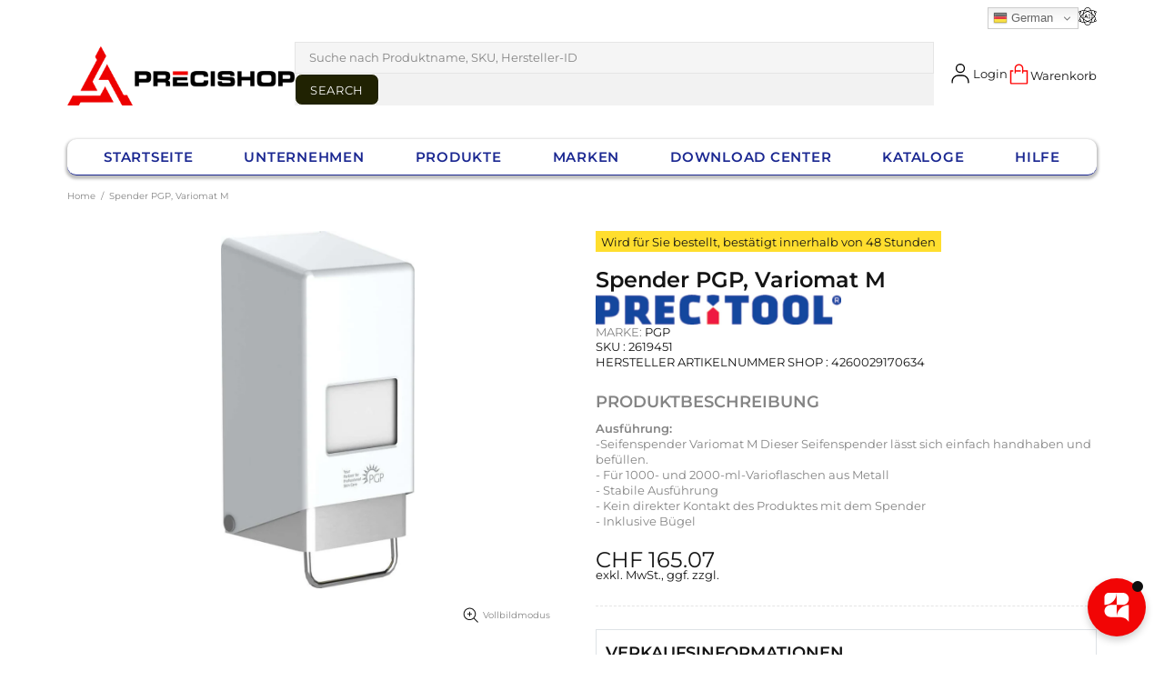

--- FILE ---
content_type: text/css
request_url: https://precishop.ch/cdn/shop/t/180/assets/custom.css?v=157998399134291549611767013994
body_size: 6630
content:
@font-face{font-family:Oswald-Bold;src:url(Oswald-Bold.woff2) format("woff2")}.pictogram img{max-width:40px}.pictogram{display:flex;gap:10px;padding-block:0 15px}.sale-information td{width:50%}.sale-information tr{width:100%;line-height:22px;margin-bottom:5px}.sale-information{padding:10px;border:1px solid #dee2e6;height:100%;margin-bottom:10px}.sale-information h3{margin-bottom:0;font-size:18px;text-transform:uppercase;font-weight:700;letter-spacing:0}.sale-information table{width:100%}.sale-information tr td:first-child{font-weight:800;color:#000;text-transform:none!important}@media (min-width: 768px){.brand-logo{padding-left:20px}.template-product .brand-logo{padding-left:0}}.template-page .promobox .promobox__content_inner{width:30%;left:0!important}.template-page .promobox .promobox__content_inner .p-lg-30,.template-page .promobox .promobox__content_inner .p-lg-30 p{text-align:left}.template-page .promobox .promobox__content_inner .p-lg-30 .promobox__text-1{font-size:3vw;font-weight:900;line-height:normal;text-transform:uppercase}.template-page .promobox .promobox__content_inner .p-lg-30 p{font-size:1vw;color:#fff;line-height:normal}.template-page .promobox.team-banner .promobox__content_inner .p-lg-30 .promobox__text-1{font-size:2vw;font-weight:900;line-height:normal;text-transform:uppercase}.template-page .promobox.team-banner .p-lg-30{padding-left:10px!important}.template-page .promobox.team-banner .p-lg-30 .breadcrumbs.pt-15 .container{min-width:100%;padding:0 30px}@media screen and (max-width: 768px){.breadcrumbs.pt-15 .container{min-width:100%;padding:0 10px}.template-order .product-image-order img{min-width:100px}.reorder-popup-btn{display:flex;flex-direction:column;gap:10px}}.template-order .product-image-order img{mix-blend-mode:multiply}.btn-contactUs{display:block;background-color:#195092;color:#fff;text-align:center;padding:10px 0;margin-top:10px;border-radius:5px;cursor:pointer;transition:background-color .3s ease;border:none}.btn-contactUs:hover{background-color:#db0032}.h-full{height:100%}@media screen and (min-width: 1024px){#header .menu__item .menu__dropdown span{text-align:left}}#MainContent{z-index:0!important}.partnermarken .promobox__content_inner{left:50%!important}.slider__prev{left:0}.slider__next{right:0}.product-page-info__description-heading{font-weight:700;font-size:1.125rem;font-family:var(--primary-fonts);margin:10px 0;line-height:normal;text-transform:uppercase}.template-product .product-page-info__title h1{font-weight:600}#productTable table .tr-class td:first-child,#productTable table thead tr th:first-child{border-right:.8px solid #000!important}.template-product .custome-tool{transition:opacity .25s cubic-bezier(.25,.46,.45,.94);background-color:#bbc8d3;display:flex;justify-content:space-between;padding:10px;gap:10px;flex-wrap:wrap}.template-product .custome-tool .pages .page-link{z-index:3;color:#fff;background-color:#1a2792!important;text-decoration:none;width:40px;height:40px;display:inline-flex;justify-content:center;align-items:center;padding:5px;transition:all .25s cubic-bezier(.25,.46,.45,.94);border-radius:0!important;font-weight:700;border:none}#productTable{margin-top:40px;margin-bottom:40px}.table-wrapper-inner.table-wrapper-inner-wo-cta{overflow-x:scroll}@media screen and (min-width: 1024px){#productTable{overflow-x:hidden}.template-product .table-wrapper-inner.table-wrapper-inner-wo-cta{overflow-x:auto}.template-order .customer-navigation{position:sticky}.tabs_slider-custom{margin-right:-10px}}#variant_Form .filter-form label b{font-family:arial,sans-serif}@media screen and (min-width: 320px){.gt_switcher_wrapper{position:fixed!important}}#variant_Button{font-weight:700;background-color:#fff;color:#1a2792;border-color:#1a2792;line-height:21px;text-decoration:none;text-transform:none;padding:8px 25px;margin:20px 0;border-radius:0!important;transition:color .25s cubic-bezier(.25,.46,.45,.94),background-color .25s cubic-bezier(.25,.46,.45,.94),border-color .25s cubic-bezier(.25,.46,.45,.94),box-shadow .25s cubic-bezier(.25,.46,.45,.94),opacity .25s cubic-bezier(.25,.46,.45,.94)}#variant_Button:hover{background-color:#1a2792;color:#fff;border-color:#1a2792}#productTable table thead{background-color:transparent;color:#000}#productTable table th,td{border:none!important}#productTable table th{border-bottom:1px solid #000!important}#productTable table td{padding:15px 10px;color:#000}#productTable table .tr-class td:first-child,#productTable table thead tr th:first-child{border-right:.8px solid #000!important;width:6%}.template-product .custome-tool{transition:opacity .25s cubic-bezier(.25,.46,.45,.94);background-color:#bbc8d3;display:flex;justify-content:space-between;padding:10px}.template-product .custome-tool .pages .page-link{z-index:3;color:#fff;background-color:var(--button-bg)!important;text-decoration:none;width:40px;height:40px;display:inline-flex;justify-content:center;align-items:center;padding:5px;transition:all .25s cubic-bezier(.25,.46,.45,.94);border-radius:1px!important;font-weight:700;border:none;outline:none}.dropdown-custom{gap:10px;align-items:center}.custome-tool .dropdown-custom .form-group{margin-bottom:0;font-size:14px;font-weight:400;color:#000}.custome-tool .dropdown-custom .dropdown-custom-size{margin-bottom:0}#productTable{margin-top:40px}ul:not(.list-unstyled):not([list-unstyled]) li:before{visibility:hidden}.template-product #productTable .dropdown>*{opacity:1}#variant_Form .filter-form{display:flex;flex-wrap:wrap;gap:20px;margin:-30px 0 20px}#variant_Form .filter-form .row.mb-3{flex-grow:1}#variant_Form .filter-form .col{padding:15px;background-color:#f7f7f7;border-radius:5px}#variant_Form .filter-form .dropdown{position:relative}#variant_Form .filter-form label{font-weight:700;margin-bottom:5px}#variant_Form .filter-form select{width:100%;padding:10px;border:1px solid #ccc;border-radius:5px;background-color:#fff;opacity:0;position:absolute;top:100%;left:0;z-index:1;transition:opacity .3s}#variant_Form .filter-form label:hover+select{opacity:1}#variant_Form .row{margin-top:20px;margin-bottom:20px}.dropdown option[value=selected]{display:none}#variant_Form>.row .col{display:flex;justify-content:end}@media screen and (max-width: 800px){.template-product .custome-tool{justify-content:center;flex-wrap:wrap;gap:20px}.template-product ul.pagination{flex-wrap:wrap;justify-content:center;gap:5px}ul:not(.list-unstyled):not([list-unstyled]) li{padding-left:5px}}@media screen and (min-width: 1025px){.menu__list--styled>.menu__item>a span{word-break:break-all}}@media screen and (max-width: 1025px){.popup-navigation .menu__item .menu a,.menu a:visited,.menu a:active,.menu a:link span{text-align:left}}.template-page .home-builder .promobox .promobox__text-1{display:-webkit-box;-webkit-line-clamp:1;-webkit-box-orient:vertical;overflow:hidden;text-transform:uppercase}.template-page .home-builder .promobox .promobox__text-2{display:-webkit-box;-webkit-line-clamp:3;-webkit-box-orient:vertical;overflow:hidden}.gt_dsk .gt_switcher_wrapper{position:relative!important;top:unset!important;right:unset!important}.gt_switcher{width:100px!important}.gt_switcher .gt_selected a{width:88px!important}.gt_switcher .gt_option{position:absolute!important;width:98px!important}@media only screen and (max-width: 600px){.gt_container--hich1m .gt_switcher .gt_selected{background:unset!important}.gt_switcher{width:50px!important}.gt_switcher .gt_selected a{color:transparent!important;width:34px!important}.gt_switcher .gt_selected a:after{height:4px!important;bottom:9px!important}.gt_switcher .gt_option{width:45px!important}.gt_switcher .gt_option a{color:transparent!important}}.template-collection .sq-app .sparq-product-title a{display:-webkit-box;-webkit-line-clamp:2;-webkit-box-orient:vertical;overflow:hidden}.template-collection #footer .footer__tape{display:none}.template-page .home-builder .download-center .promobox__text-1{display:-webkit-box;-webkit-line-clamp:2;-webkit-box-orient:vertical;overflow:hidde}.container-img-banner.banner-help .img-banner .image-banner-link img{border-radius:10px}.banner-help~.txt-rght-banner{display:none}.container-img-banner .banner-main .img-banner img{cursor:context-menu}select.gt_selector.notranslate{display:none}#kataloge .home-builder .promobox .d-block .image-animation .rimage img{border-radius:5px}#kataloge .home-builder .promobox p.promobox__text-1.h4.h3-sm{display:-webkit-box;-webkit-line-clamp:1;-webkit-box-orient:vertical;overflow:hidden;font-size:18px;color:#000;text-wrap:balance;text-transform:uppercase}#kataloge .home-builder .promobox .d-flex.flex-column.mt-15.mt-sm-25{margin-top:5px!important}#kataloge .home-builder.overflow-hidden.\.mx-left-right .row .col-12.col-md-6.col-lg-3.mb-10.mb-sm-15{background-color:#f0f0f0;border-radius:10px;box-shadow:0 4px 8px #0000001a}#kataloge .home-builder .promobox .promobox__text-2{margin-top:0!important}#kataloge .home-builder .promobox .d-flex.flex-column.mt-15.mt-sm-25 .mt-25{margin-top:15px!important}.template-collection .sparq-container .sq-winery .sq-winery-text{display:none}.template-collection .sparq-container .sq-winery{padding-top:0;min-height:40px;display:flex;align-items:center}.container-noData-found.container{position:relative}.container-noData-found-content{position:absolute;top:30%;left:7%;display:flex;flex-direction:column;gap:10px}.container-noData-found.container .image-banner-link img{border-radius:10px}.container-noData-found-content p{color:#000;font-family:var(--primary-fonts);font-size:1.6vw;font-style:normal;font-weight:700;line-height:normal;margin:0}.container-noData-found-content .btn{border:none}.container-noData-found-content .btn a{color:#fff}@media screen and (min-width: 200px){.container-noData-found-content p{font-size:1.2vw}}@media screen and (max-width: 426px){.container-noData-found.container .image-banner-link img{height:100px}.container-noData-found-content{gap:8px}.custom-order-wrapper,.custom-order-wrapper-wrapper1{flex-direction:column}.custom-order-wrapper-wrapper2,.custom-order-wrapper-2{order:-1}}body#suche-0-ergebnisse-gefunden-fur-quot-102468-0140sfgfg-quot .sq-filter-main{display:none}.product-page-info__button-add-to-cart .btn{background-color:var(--button3-bd);color:#fff}.product-page-info__button-add-to-cart .btn:hover{background-color:var(--button3-bd)}.product-page-info__button-add-to-cart .btn:hover .d-flex.flex-center .btn__text{color:#fff}.product-page-info__button-add-to-cart .btn:hover .d-flex.flex-center .btn__icon svg{fill:#fff}.price{display:flex;flex-direction:column;gap:5px}.price .tax-words{font-size:13px}.popup-cart .tax-words{display:none}.menu:not(.menu--vertical) .menu__panel>.menu__item>a:lang(it){text-transform:capitalize!important}.menu:not(.menu--vertical) .menu__panel>.menu__item>a:lang(fr){text-transform:capitalize!important}.menu__dropdown .menu__list a span:not(.menu__level-03 a span):lang(fr){text-transform:capitalize!important}.menu__dropdown .menu__list a span:not(.menu__level-03 a span):lang(it){text-transform:capitalize!important}.popup-navigation .menu__item .menu a,.menu a:visited,.menu a:active{text-transform:uppercase}.template-collection .sparq-product-title a{display:-webkit-box!important;-webkit-line-clamp:2;-webkit-box-orient:vertical;overflow:hidden;min-height:34px}.template-collection .sq-pictogram{display:none;padding-top:0}.template-collection .sq-winery .sq-logo{padding-bottom:0;min-height:20px}.template-collection .sq-variant-sku{padding:10px 0}@media screen and (max-width: 426px){.template-collection .sparq-container .sq-winery{min-height:37px;display:flex;align-items:center;justify-content:left}.template-collection .sparq-bottom-items .btn__text{font-size:11px}}.template-search .sq-pictogram{display:none}.template-search .sparq-card .sparq-product-title{min-height:34px}.template-search .sparq-card .sparq-product-title .sparq-title{display:-webkit-box;-webkit-line-clamp:2;-webkit-box-orient:vertical;overflow:hidden}.template-search .sparq-card .sq-variant-sku .sq-variant-sku-text{display:-webkit-box;-webkit-line-clamp:1;-webkit-box-orient:vertical;overflow:hidden}.template-search .sparq-card .sq-winery{min-height:100px;display:flex;flex-direction:column;justify-content:end}@media screen and (max-width: 426px){.template-search .sq-results-item .sparq-bottom .btn__text{font-size:11px}.template-addresses .custom-order-page .custom-order-page-wrapper{flex-direction:column}.template-addresses .custom-order-page .custom-order-page-wrapper .vat-custom,.template-addresses .custom-order-page .custom-order-page-wrapper .btn-link{margin:0!important}}@media screen and (min-width: 1025px) and (max-width: 1112px){.header__line-top .header__logo{width:225px!important}}@media screen and (min-width: 1025px) and (max-width: 1335px){.template-account .custom-product-image img{min-width:90px}}.template-collection .sq-product-price,.template-search .sq-product-price{align-items:center;min-height:28px!important}.template-collection .sparq-card .sq-sy-price,.template-search .sparq-card .sq-sy-price{line-height:1px!important}.js-header-tape .header__tape .gt-block{font-size:14px}#cluk1vbhl8a5 .filepond--root .filepond--drop-label{transition-property:background-color,border-color,color;transition-duration:var(--animation-css-low-duration)}#cluk1vbhl8a5 .filepond--root .filepond--drop-label:hover{background-color:var(--button-h-bg);border-color:var(--button-h-bd);color:var(--button-h-c);border-radius:5px}.template-cart .order-terms{margin:10px 0}.template-cart .order-terms label{display:flex;align-items:center;gap:10px}@media screen and (max-width: 871px){.custom-class-cart-page{flex-direction:column}.filepond--root{margin-bottom:0!important}}@media only screen and (max-width: 820px){#header .header__content .header__line-top{z-index:1}}.template-account .container-custom-ac{display:flex;justify-content:space-between;align-items:center}.template-account .container-custom-ac .h3{margin:0}.template-account .container-custom-ac .h3 span{font-weight:600}.template-account .custom-ac-tab{display:flex;align-items:flex-start;gap:30px}.template-account .custom-ac-tab .tabs__head.custom-ac-tabhead{border-bottom:none}.template-account .custom-ac-tab .tabs__body.custom-ac-tabbody{width:-webkit-fill-available}.template-account .tabs__head.custom-ac-tabhead .tabs__slider{display:flex;flex-direction:column;gap:20px;margin-top:30px}.tabs[data-type=horizontal] .tabs__btn.active,.tabs[data-type=horizontal] .tabs__btn:hover{border:none}.tabs_slider-custom{align-items:center;border-radius:8px;box-shadow:4px 4px 6px #3818180d,-4px -4px 6px #28161642;cursor:pointer;display:flex;justify-content:space-between;margin-bottom:10px;padding:10px 10px 10px 20px}.tabs_slider-custom:hover{background-color:#e6e6e6;transition:var(--sandard-hvr-transition)}.tabs_slider-custom i{font-size:20px}.template-account .custom-profile-heading .profile-heading{margin:0}.custom-ac-profileCard .custom-ac-main{align-items:stretch;border-radius:8px;box-shadow:0 3px 10px #00000014;box-sizing:border-box;cursor:default;display:flex;flex-direction:column;font-size:13px;min-height:50px;padding:20px 15px 20px 10px;position:relative;width:100%;z-index:1}.custom-ac-profileCard .custom-ac-action{display:flex;flex-direction:column;gap:10px}.custom-product-image{display:flex;justify-content:left}.custom-product-image img{height:30px}.custom-ac-email span{display:flex;gap:10px;align-items:center}.tabs[data-type=horizontal] .tabs__head{display:block}.custom-table-row{background-color:#fff}tbody .custom-table-row.responsive-table-row td{height:unset;align-items:center}.reorder-button{cursor:pointer}.custom-landing-account thead .responsive-table-row th{font-size:15px;text-transform:capitalize}.custom-order-wrapper .custom-billing-wrapper h3,p,.custom-order-wrapper .custom-delivery-wrapper h3{margin:0}.custom-billing-wrapper,.custom-delivery-wrapper{display:flex;flex-direction:column;gap:10px}.table-wrapper .account-mobile-table tbody td{padding-top:0!important;padding-bottom:0!important}.mobile-hr{display:none}.table-account-addresses tbody .responsive-table-row td{padding:0!important;width:100px}.template-account.language-french .custom-table-row.responsive-table-row .btn,.template-account.language-french .tabs[data-type=horizontal] .tabs__btn,.template-account.language-french .btn,.template-account.language-french .custom-landing-account thead .responsive-table-row th,.template-account.language-french .custom-order-title{text-transform:uppercase!important}.customer-navigation .tabs__slider{display:flex;flex-direction:column;gap:20px;top:10px}.template-account .tabs[data-type=horizontal] .tabs__btn{text-wrap:nowrap;padding:0}.customer-navigation .tabs__slider_custom{display:flex;justify-content:center;gap:20px}.customer-navigation .tabs__slider_custom>a{align-items:center;border-radius:8px;box-shadow:4px 4px 6px #3818180d,-4px -4px 6px #28161642;cursor:pointer;display:flex;flex-direction:row;flex-wrap:nowrap;justify-content:space-between;padding:10px 10px 10px 20px;width:100%;gap:10px;transition:var(--sandard-hvr-transition)}.customer-navigation .tabs__slider_custom>a:hover{background-color:var(--dark-wht-clr);transition:var(--sandard-hvr-transition)}.table-account-history--page .custom-table-head .responsive-table-row th{font-size:15px;text-transform:capitalize}.tabs__slider-icon svg,.logout-svg svg{height:20px}.tabs__slider-icon i{font-size:20px}.input-vat{opacity:0;max-height:0;overflow:hidden;transition:max-height .3s ease-in-out,opacity .3s ease-in-out}.btn.btn-vat.active~.input-vat{max-height:100px;opacity:1}.default-address{order:-1}.custom-address-edit.active{visibility:hidden}#customer-information .custom-address-edit{display:none}#customer-information .custom-address-edit.default-address{display:block}.template-addresses .custom-address-page .custom-address-edit.default-address{display:none}.template-addresses .custom-address-page .custom-address-edit{display:block}.landing-page.active,.template-page .customer-info-page.active,.template-addresses .customer-address-page.active,.template-page .update-ps-details .edit-profile{background-color:var(--dark-wht-clr);transition:var(--sandard-hvr-transition)}@media screen and (max-width: 501px){.edit-close-btn .btn{flex:1;font-size:12px}}.table-account-addresses tbody .responsive-table-row{border-bottom:1px solid transparent!important;border-color:var(--theme5)!important}#reorderSuccessModal{display:none;position:fixed;top:50%;left:50%;transform:translate(-50%,-50%);background-color:#fff;padding:20px;box-shadow:0 0 10px #0000001a;z-index:1000;max-width:500px;text-align:center;width:100%}#reorderSuccessModal i{font-size:70px;margin-bottom:20px}.modal-overlay{position:fixed;top:0;left:0;width:100%;height:100%;background:#00000080;z-index:999;display:none}.reorder-popup-btn{display:flex;justify-content:center;gap:5px}#reorderSuccessModal h2{font-size:1.5em;color:#333;margin-bottom:10px;line-height:normal}#reorderSuccessModal p{font-size:1em;color:#666;margin-bottom:10px;line-height:normal}#reorderSuccessModal button{font-size:.9em;padding:7px;border:none;border-radius:4px;cursor:pointer;flex:1}.checkout-button{background-color:var(--button-h-bg);color:#fff}.stay-button{background-color:#008cba;color:#fff}.modal-close-btn{background-color:#007bff;color:#fff}@media screen and (min-width: 1025px){.customer-details{display:flex;align-items:flex-start;gap:30px}.template-account .custom-landing-account .product-image-heading img{height:60px}.customer-navigation .tabs__slider_custom{flex-direction:column}.custom-order-content{width:-webkit-fill-available}.template-addresses .custom-address-page{display:flex}.template-addresses .custom-address-page{display:flex;gap:30px}.template-addresses .custom-order-page{width:-webkit-fill-available}.tabs__slider_custom{margin:0 12px}}@media screen and (max-width: 1025px){.template-account .custom-ac-tab .tabs__head.custom-ac-tabhead{width:100%}#customer-information .customer-address-wrapper,.template-account .custom-ac-tab{flex-direction:column}.tabs[data-type=horizontal] .tabs__body>div>span{display:flex;justify-content:space-between;align-items:center}.tabs[data-type=horizontal] .tabs__content hr:not(.hr--clear){margin:10px 0;border-top-color:#9e9e9e}.custom-account-mobile .custom-product-image img{height:100px}.mobile-hr{display:block}.wrapper-function-mobile{display:flex;justify-content:space-between;align-items:center;width:100%;margin:10px 0}.customer-navigation .tabs__slider_custom,#customer-address .customer-address-wrapper{flex-direction:column}}@media screen and (max-width: 768px){#reorderSuccessModal{padding:10px;min-width:80vw}#reorderSuccessModal h2{font-size:1.2em}#reorderSuccessModal p{font-size:.8em}#reorderSuccessModal button{font-size:.8em;padding:6px 12px}.custom-address-page{flex-direction:column}.custom-address-page .customer-navigation .tabs__slider{flex:1}}@media screen and (max-width: 501px){.wrapper-function-mobile{gap:10px}.function-button>a,button{width:100%}}@media screen and (max-width: 450px){.template-account .container-custom-ac{flex-direction:column;gap:10px}}.template-account .container.sq-app.sq-dropdown,.template-addresses .container.sq-app.sq-dropdown{display:none}@media screen and (max-width: 500px){.template-index .collection-slider .owl-prev{text-align:left}.template-index .collection-slider .owl-next{text-align:right}}@media screen and (max-width: 1025px){.popup__body .popup-navigation{width:85%}.popup-navigation .popup-navigation__search #Search::placeholder{font-size:12px}}.template-product #ShopifyChat{bottom:120px!important}.template-account .custom-landing-account i,.template-account .custom-ac-tab .tabs__body.custom-ac-tabbody i,.template-order .custom-table-foot i{font-size:28px}.copyClipBoard{margin-right:5px}.copyMessage{padding:4px 8px;border-radius:5px;transition:opacity .3s ease-in-out}.custom-address-edit-main.active .vat-custom{display:block!important;width:350px}.custom-address-edit-main .vat-custom{display:none}.custom-address-edit-main.active .mt-30.mb-30.custom-address-edit.active{visibility:hidden!important}.template-index .owl-carousel .owl-nav button.owl-next,.owl-carousel .owl-nav button.owl-prev,.owl-carousel button.owl-dot{outline:none}#footer .footer__social-media .social-media a i{font-size:12px}#help__desk{display:none}.template-page .ecs-cataloges{margin:0!important}.template-page .ecs-catalogs .home-builder .rimage__img--cover{border-radius:5px}.template-page .ecs-catalogs .promobox .ecs-cataloges>div{margin-top:10px!important}.template-page .ecs-catalogs .promobox .ecs-cataloges>a{margin-top:10px}.toastContainer-error{width:100%;display:none;position:absolute;top:5%;right:35%;left:0}.toastContainer,.toastContainer-error{margin:10px 10px auto auto;width:300px;height:50px;padding:5px 5px 5px 20px;color:#fff;background-color:#ecf4de;border-radius:5px}.toastContainer-error{background-color:#e7bfbf}.toastContainer-error:before{content:"";position:absolute;left:0;bottom:0;width:0;border-bottom:5px solid red;animation:border_anim 8s linear forwards}@keyframes border_anim{0%{width:100%}to{width:0%}}#close,#close-error{width:100%;min-height:10px;height:max-content;background-color:#fff0;border:none;right:1;text-align:end}#closebtn,#closebtn-error{float:right;background-color:#fff0;border-style:none;color:#858585;cursor:pointer;font-size:14px;width:10%}#closebtn{font-size:24px}.toastMassage{font-size:14px}#close :hover,#close-error :hover{transition:.5s;color:#000}.success-popup{position:fixed;width:100%;top:35%;left:0;display:none}.success-popup .success-popup-wrapper{margin:0 auto;max-width:370px;background:#f0fff0;border-radius:5px;padding:15px}.success-popup .logo-part{display:flex;align-items:center}.success-popup .logo-part .logo-wrapper{width:90%}.success-popup .logo-part .logo-wrapper .logo-wr{width:120px;height:auto}.succecc-massage{display:flex;flex-direction:column;align-items:center;margin:20px 0;gap:15px}.succecc-massage h2{margin-bottom:0}.succeess-msg-text{color:#141414;text-align:center;font-size:14px;font-weight:400}.true-image-wrapper{width:90px}#close{width:10%}.registration_button_BTPL{width:100%;color:#fff;background:#db0032;outline:none;border:1px solid #141414;min-height:35px;border-radius:8px;font-size:13px;text-transform:uppercase;letter-spacing:.05em;line-height:14px}@media only screen and (min-width: 1300px){.success-popup .success-popup-wrapper{max-width:450px}}@media only screen and (max-width: 400px){.success-popup .success-popup-wrapper{max-width:320px}}@media only screen and (max-width: 768px){.toastContainer-error{width:300px;right:0;left:unset}}.loader-wrapper{position:fixed;width:100%;left:0;display:none}.loader{animation:rotate 1s infinite;height:50px;width:50px;margin:0 auto}.loader:before,.loader:after{border-radius:50%;content:"";display:block;height:20px;width:20px}.loader:before{animation:ball1 1s infinite;background-color:#cb2025;box-shadow:30px 0 #f8b334;margin-bottom:10px}.loader:after{animation:ball2 1s infinite;background-color:#00a096;box-shadow:30px 0 #97bf0d}@keyframes rotate{0%{-webkit-transform:rotate(0deg) scale(.8);-moz-transform:rotate(0deg) scale(.8)}50%{-webkit-transform:rotate(360deg) scale(1.2);-moz-transform:rotate(360deg) scale(1.2)}to{-webkit-transform:rotate(720deg) scale(.8);-moz-transform:rotate(720deg) scale(.8)}}@keyframes ball1{0%{box-shadow:30px 0 #f8b334}50%{box-shadow:0 0 #f8b334;margin-bottom:0;-webkit-transform:translate(15px,15px);-moz-transform:translate(15px,15px)}to{box-shadow:30px 0 #f8b334;margin-bottom:10px}}@keyframes ball2{0%{box-shadow:30px 0 #97bf0d}50%{box-shadow:0 0 #97bf0d;margin-top:-20px;-webkit-transform:translate(15px,15px);-moz-transform:translate(15px,15px)}to{box-shadow:30px 0 #97bf0d;margin-top:0}}@media screen and (max-width: 425px){.header__sidebar .header__btn-account.ml-25,.header__sidebar .mini-cart-wrapper.ml-25{margin-left:10px!important}}.language-french .banner-download-center .promobox .promobox__content_inner{width:25%}.language-french .banner-download-center .promobox .promobox__content_inner .p-lg-30 .promobox__text-1{font-size:2vw}.footer .social-media__behance .icon-theme-211{width:17px}.footer .payments__image img{height:22px;width:32px}#footer .sq-palette>img,.data_protection{cursor:pointer!important}.faq-header-2{margin-top:40px}.Btpl_search_result-wrapper{position:relative}.Btpl_search_result-wrapper.no-search-result .btpl_search_result-loader{display:none}.Btpl_search_result-wrapper.no-search-result .Btpl_search_result{top:62px}.Btpl_search_result-wrapper .btpl_search_result-loader{display:block}.Btpl_search_result-wrapper .Btpl_search_result{top:0}.btpl_search_result-loader{position:absolute;z-index:2;display:none;background-color:#fffc;width:91%}.Btpl_search_result{position:absolute;z-index:1;top:0;width:91%}.spinner-product-result{position:absolute;width:9px;height:9px}.spinner-product-result div{position:absolute;width:20%;height:110%;background:#e00;transform:rotate(calc(var(--rotation) * 1deg)) translateY(calc(var(--translation) * 1%));animation:spinner-fzua35 1s calc(var(--delay) * 1s) infinite ease}.spinner-product-result div:nth-child(1){--delay: .1;--rotation: 36;--translation: 150}.spinner-product-result div:nth-child(2){--delay: .2;--rotation: 72;--translation: 150}.spinner-product-result div:nth-child(3){--delay: .3;--rotation: 108;--translation: 150}.spinner-product-result div:nth-child(4){--delay: .4;--rotation: 144;--translation: 150}.spinner-product-result div:nth-child(5){--delay: .5;--rotation: 180;--translation: 150}.spinner-product-result div:nth-child(6){--delay: .6;--rotation: 216;--translation: 150}.spinner-product-result div:nth-child(7){--delay: .7;--rotation: 252;--translation: 150}.spinner-product-result div:nth-child(8){--delay: .8;--rotation: 288;--translation: 150}.spinner-product-result div:nth-child(9){--delay: .9;--rotation: 324;--translation: 150}.spinner-product-result div:nth-child(10){--delay: 1;--rotation: 360;--translation: 150}@keyframes spinner-fzua35{0%,10%,20%,30%,50%,60%,70%,80%,90%,to{transform:rotate(calc(var(--rotation) * 1deg)) translateY(calc(var(--translation) * 1%))}50%{transform:rotate(calc(var(--rotation) * 1deg)) translateY(calc(var(--translation) * 1.5%))}}#admin-bar-iframe,#preview-bar-iframe,.uae-site .header__content .gtranslate_wrapper{display:block!important}@media (max-width: 768px){.products-variant-table div#productTable .table-wrapper-inner{border:1px solid #000000}.products-variant-table .price-table,.products-variant-table .qty-table{position:unset!important}.products-variant-table th.addtocart-table:before,.products-variant-table td.addtocart-table:before{content:"";position:absolute;border-right:1px solid #000000!important;height:100%;top:0;left:0!important}.products-variant-table .qty-table-b2b,.products-variant-table th.addtocart-table-b2b,.products-variant-table td.addtocart-table-b2b{position:unset!important}}.language-italian .products-variant-table th.price-table,.language-italian .products-variant-table td.price-table{position:sticky;right:273px;z-index:3}.language-italian .products-variant-table th.qty-table,.language-italian .products-variant-table td.qty-table{position:sticky;right:104px;z-index:3}.language-french .products-variant-table th.price-table,.language-french .products-variant-table td.price-table{position:sticky;right:245px;z-index:3}.language-french .products-variant-table th.qty-table,.language-french .products-variant-table td.qty-table{position:sticky;right:104px;z-index:3}.language-german .products-variant-table th.price-table,.language-german .products-variant-table td.price-table{position:sticky;right:213px;z-index:3}.language-german .products-variant-table th.qty-table,.language-german .products-variant-table td.qty-table{position:sticky;right:104px;z-index:3}.language-english .products-variant-table th.price-table,.language-english .products-variant-table td.price-table{position:sticky;right:225px;z-index:3}.language-english .products-variant-table th.qty-table,.language-english .products-variant-table td.qty-table{position:sticky;right:104px;z-index:3}.products-variant-table .table-wrapper-inner{overflow-x:auto;position:relative;width:100%}.products-variant-table table{border-collapse:collapse}.products-variant-table th,.products-variant-table td{padding:8px 16px;border:1px solid #ccc;white-space:nowrap;text-align:center}.products-variant-table .artnr-table,.products-variant-table .price-table,.products-variant-table .qty-table,.products-variant-table .addtocart-table{position:sticky;background:#fff;z-index:2}.products-variant-table tr:nth-child(2n) .artnr-table,.products-variant-table tr:nth-child(2n) .price-table,.products-variant-table tr:nth-child(2n) .qty-table,.products-variant-table tr:nth-child(2n) .addtocart-table{background-color:#ddd!important}.products-variant-table .addtocart-table{width:102px}.products-variant-table .qty-table{width:110px}.products-variant-table th.addtocart-table div{width:71px}.products-variant-table td.qty-table.label.label--preorder.mb-3.mr-3.text-nowrap{color:orange!important}.products-variant-table td.qty-table.label.label--instock.mb-3.mr-3.text-nowrap{color:green!important}.products-variant-table td.qty-table-b2b.label.label--preorder.mb-3.mr-3.text-nowrap{color:orange!important}.products-variant-table td.qty-table-b2b.label.label--instock.mb-3.mr-3.text-nowrap{color:green!important}.products-variant-table p.notice-ptag{color:orange}.products-variant-table th.artnr-table,.products-variant-table td.artnr-table{position:sticky;left:0;z-index:3}.products-variant-table th.addtocart-table,.products-variant-table td.addtocart-table{position:sticky;right:0;z-index:3}.products-variant-table #productTable table .tr-class td:first-child,.products-variant-table #productTable table thead tr th:first-child{border-right:none!important}.products-variant-table th.artnr-table:after,.products-variant-table td.artnr-table:after{content:"";position:absolute;border-right:1px solid #000000;height:100%;top:0;right:0}.products-variant-table th.price-table:before,.products-variant-table td.price-table:before{content:"";position:absolute;border-right:1px solid #000000;height:100%;top:0;left:0}.products-variant-table th.addtocart-table:before,.products-variant-table td.addtocart-table:before{content:"";position:absolute;border-right:3px solid #ffffff;height:100%;top:0;left:-1px}.products-variant-table tr:nth-child(2n) th.addtocart-table:before,.products-variant-table tr:nth-child(2n) td.addtocart-table:before{border:none}.products-variant-table th.addtocart-table-b2b div{display:flex;justify-content:center}.products-variant-table th.addtocart-table-b2b{justify-content:center;width:10%;text-align:center}.products-variant-table td.addtocart-table-b2b{width:10%}.products-variant-table td.addtocart-table-b2b .b-2-b{display:flex;align-items:center;justify-content:center;min-height:unset!important}.products-variant-table th.addtocart-table-b2b,.products-variant-table td.addtocart-table-b2b{position:sticky;right:0;z-index:3}.products-variant-table th.qty-table-b2b,.products-variant-table td.qty-table-b2b{position:sticky;right:105.45px;z-index:4;width:15%!important}.products-variant-table th.qty-table-b2b,.products-variant-table td.qty-table-b2b,.products-variant-table th.addtocart-table-b2b,.products-variant-table td.addtocart-table-b2b{background:#fff}.products-variant-table th.qty-table-b2b:before,.products-variant-table td.qty-table-b2b:before{content:"";position:absolute;border-right:1px solid #000000;height:100%;top:0;left:0}.products-variant-table tr:nth-child(2n) th.qty-table-b2b,.products-variant-table tr:nth-child(2n) td.qty-table-b2b,.products-variant-table tr:nth-child(2n) th.addtocart-table-b2b,.products-variant-table tr:nth-child(2n) td.addtocart-table-b2b{background:#ddd}.brands-page-load main#MainContent div#searchBlock{padding:0 10px;margin-top:25px}.brands-page-load main#MainContent div#searchBlock input#searchBoxbrand{border:1px solid #bd0032;font-weight:600;max-width:540px;width:100%;margin:0 auto;padding:0 10px}.brands-page-load main#MainContent div#searchBlock div#resultsContainer{grid-template-columns:repeat(auto-fit,minmax(300px,1fr));grid-gap:20px;margin-bottom:40px;display:grid;margin-top:15px}.brands-page-load main#MainContent div#searchBlock div#resultsContainer .inner-brand{align-items:center}.brands-page-load main#MainContent div#searchBlock div#resultsContainer .inner-brand a.know-brand{width:100%}.download-center-page-load main#MainContent #searchBlock{padding:0 10px}.download-center-page-load main#MainContent #searchBlock #searchBoxdownloadcenter{border:1px solid #bd0032;font-weight:600;max-width:540px;width:100%;margin:0 auto;padding:0 10px}.download-center-page-load main#MainContent #searchBlock #resultsContainer{grid-template-columns:repeat(auto-fit,minmax(300px,1fr));grid-gap:20px;margin-bottom:40px;display:grid;margin-top:15px}.download-center-page-load main#MainContent #searchBlock #resultsContainer .inner-brand{align-items:center}.download-center-page-load main#MainContent #searchBlock #resultsContainer .inner-brand a.know-brand{width:100%;max-width:291px}.download-center-page-load main#MainContent #searchBlock div#resultsContainer.active{margin-bottom:0}.download-center-page-load main#MainContent #searchBlock div#resultsContainer.active p{border:1px solid #bd0032;font-weight:600;max-width:540px;width:100%;margin:5px auto 0;padding:10px;display:flex;justify-content:center}.brands-page-load main#MainContent div#searchBlock div#resultsContainer.active{margin-bottom:0}.brands-page-load main#MainContent div#searchBlock div#resultsContainer.active p{border:1px solid #bd0032;font-weight:600;max-width:540px;width:100%;margin:5px auto 0;padding:10px;display:flex;justify-content:center}.brands-page-load main#MainContent div#searchBlock div#resultsContainer.active .inner-brand .know-brand{width:100%;max-width:291px}@media (max-width: 768px){.download-center-page-load main#MainContent #searchBlock #resultsContainer .inner-brand a.know-brand{max-width:unset}.brands-page-load main#MainContent div#searchBlock div#resultsContainer.active .inner-brand .know-brand{max-width:unset}}.card .with-comper{display:flex}p.card-text.comper-price-set.m-0{padding-right:10px;color:#91929d!important;text-decoration:line-through;font-size:14px!important}.filter-force-hide-limit{display:none!important}.template-collection .collection-filter-wrapper .form-check-wrapper,.template-search .collection-filter-wrapper .form-check-wrapper,.template-collection .overlayContent .form-check-wrapper,.template-search .overlayContent .form-check-wrapper{height:331px;overflow-y:scroll;position:relative;padding-bottom:0!important;padding-top:0!important}.template-collection .collection-filter-wrapper button.see-toggle-btn,.template-search .collection-filter-wrapper button.see-toggle-btn,.template-collection .overlayContent button.see-toggle-btn,.template-search .overlayContent button.see-toggle-btn{position:sticky;bottom:0!important;width:100%;border-radius:0!important;background-color:var(--box-content-bg);border:none;color:red;text-decoration:none}.template-collection .collection-filter-wrapper input.filter-option-search,.template-search .collection-filter-wrapper input.filter-option-search,.template-collection .overlayContent input.filter-option-search,.template-search .overlayContent input.filter-option-search{position:sticky;top:0}.template-collection .collection-filter-wrapper .final-value,.template-search .collection-filter-wrapper .final-value,.template-collection .overlayContent .final-value,.template-search .overlayContent .final-value{padding-bottom:5px}.template-collection .collection-filter-wrapper .boxed-content,.template-search .collection-filter-wrapper .boxed-content,.template-collection .overlayContent .boxed-content,.template-search .overlayContent .boxed-content{padding-bottom:10px!important}.template-collection .collection-filter-wrapper .filter-force-see-more-limit .form-check-wrapper,.template-search .collection-filter-wrapper .filter-force-see-more-limit .form-check-wrapper,.template-collection .overlayContent .filter-force-see-more-limit .form-check-wrapper,.template-search .overlayContent .filter-force-see-more-limit .form-check-wrapper{height:auto;overflow-y:hidden}.template-collection .collection-filter-wrapper .boxed-content .final-value,.template-search .collection-filter-wrapper .boxed-content .final-value,.template-collection .overlayContent .boxed-content .final-value,.template-search .overlayContent .boxed-content .final-value{margin-left:10px;justify-content:unset!important}.template-collection .collection-filter-wrapper .boxed-content .final-value span,.template-search .collection-filter-wrapper .boxed-content .final-value span,.template-collection .overlayContent .boxed-content .final-value span,.template-search .overlayContent .boxed-content .final-value span{margin-right:10px;font-size:20px;position:relative}.template-collection .collection-filter-wrapper .boxed-content .final-value span i,.template-search .collection-filter-wrapper .boxed-content .final-value span i,.template-collection .overlayContent .boxed-content .final-value span i,.template-search .overlayContent .boxed-content .final-value span i{display:none}.template-collection .collection-filter-wrapper .boxed-content .final-value span:before,.template-search .collection-filter-wrapper .boxed-content .final-value span:before,.template-collection .overlayContent .boxed-content .final-value span:before,.template-search .overlayContent .boxed-content .final-value span:before{content:"+";position:absolute;left:-11px}.template-collection .collection-filter-wrapper .boxed-content.active .final-value span:before,.template-search .collection-filter-wrapper .boxed-content.active .final-value span:before,.template-collection .overlayContent .boxed-content.active .final-value span:before,.template-search .overlayContent .boxed-content.active .final-value span:before{content:"-"}.template-collection .collection-filter-wrapper .boxed-content.active .final-value span,.template-search .collection-filter-wrapper .boxed-content.active .final-value span,.template-collection .overlayContent .boxed-content.active .final-value span,.template-search .overlayContent .boxed-content.active .final-value span{rotate:0deg!important}.template-collection .collection-filter-wrapper .boxed-content .final-value:hover,.template-search .collection-filter-wrapper .boxed-content .final-value:hover{color:red}@media (min-width: 1024px) and (max-width: 1920px){.load-more-btn-wrapper.d-flex.justify-content-center.mt-10{padding-right:100px}}.template-product .product-page .product-page-info .product-page-info__variants{display:none}.template-product .product-page .product-page-info .product-page-info__details-buttons{padding-top:10px}.b2b-collection-btn{margin-left:10px;display:inline-block}.b2b-collection-btn .btn{background-color:#c2002f;color:#fff;padding:6px 12px;font-size:12px;border-radius:4px;font-weight:600;text-decoration:none;box-shadow:none;line-height:1}
/*# sourceMappingURL=/cdn/shop/t/180/assets/custom.css.map?v=157998399134291549611767013994 */


--- FILE ---
content_type: text/css
request_url: https://precishop.ch/cdn/shop/t/180/assets/utilityClass.css?v=182173254650541894581731046437
body_size: 434
content:
@font-face{font-family:mont;src:url(/cdn/shop/files/Mont-HeavyDEMO.woff2?v=1714977327) format("woff2");font-style:normal}@font-face{font-family:Poppins-Regular;src:url(/cdn/shop/files/Poppins-Regular.woff2?v=1715166766) format("woff2");font-style:normal}@font-face{font-family:Poppins-SemiBold;src:url(/cdn/shop/files/Poppins-SemiBold.woff2?v=1715241222) format("woff2");font-style:normal}:root{--primary-fonts: "Montserrat";--dark-bg-grey: #f7f7f7;--dark-wht-clr: #e6e6e6;--wht-clr: #ffffff;--sandard-hvr-transition: .2s ease-in-out}.txt-lft{text-align:left}.txt-rgt{text-align:right}.txt-ctr{text-align:center}.text-nowrap{text-wrap:nowrap}.text-balance{text-wrap:balance}@media screen and (min-width: 320px){.mx-left-right{margin-left:15px;margin-right:15px}.mx-top-bottom{margin-top:20px;margin-bottom:80px}}@media screen and (min-width: 768px){.mx-left-right{margin-left:37px;margin-right:37px}.mx-top-bottom{margin-top:40px;margin-bottom:40px}}@media screen and (min-width: 1024px){.mx-left-right{margin-left:60px;margin-right:60px}.mx-top-bottom{margin-top:20px;margin-bottom:80px}}@media screen and (min-width: 1440px){.mx-left-right{margin-left:74px;margin-right:74px}.mx-top-bottom{margin-top:20px;margin-bottom:80px}}.btn-noDataFound{display:inline-block;padding:10px 20px;background-color:#000;text-decoration:none;border-radius:5px;font-weight:700;color:#fff!important;text-align:center}.btn-noDataFound a{color:#fff}.btn-noDataFound:hover{background-color:#333}@media screen and (max-width: 426px){.btn-noDataFound{padding:5px 10px}}.text-decoration-achor{text-decoration:none;position:relative}.text-decoration-achor:after{content:" ";position:absolute;bottom:-2px;left:0;width:0;height:2px;background-color:#000;transition:all .2s ease-in-out}.text-decoration-achor:hover:after{width:100%}.display_none{display:none!important}.dark-bg-clr{background-color:var(--dark-bg-grey)!important}.wht-bgcolor{background-color:var(--wht-clr)}.hvr-transtions{transition:var(--sandard-hvr-transition)}.standar-border-radius{border-radius:8px}.image-border-radius{border-radius:10px}.standard-box-shadow{box-shadow:5px 3px 4px #28161642}.lh-normal{line-height:normal}.bg-white{background-color:#fff}.gap-1{gap:1px}.gap-2{gap:2px}.gap-3{gap:3px}.gap-4{gap:4px}.gap-5{gap:5px}.gap-6{gap:6px}.gap-7{gap:7px}.gap-8{gap:8px}.gap-9{gap:9px}.gap-10{gap:10px}.gap-20{gap:20px}.gap-30{gap:30px}.mr-40{margin-right:40px}.fs-10{font-size:10px}.fs-11{font-size:11px}.fs-12{font-size:12px}.fs-13{font-size:13px}.fs-14{font-size:14px}.fs-15{font-size:15px}.fs-16{font-size:16px}.fs-17{font-size:17px}.fs-18{font-size:18px}.fs-19{font-size:19px}.fs-20{font-size:20px}.fs-28{font-size:28px}.fs-35{font-size:35px}.fs-mont{font-family:mont}.fs-poppins-regular{font-family:Poppins-Regular}.fs-poppins-semibold{font-family:Poppins-SemiBold}.border-top{border-top:1px solid transparent!important;border-color:var(--theme5)!important}.border-bottom{border-bottom:1px solid transparent!important;border-color:var(--theme5)!important}.border-left{border-left:1px solid transparent!important;border-color:var(--theme5)!important}.border-right{border-right:1px solid transparent!important;border-color:var(--theme5)!important}.top-10{top:10px}.width-fill-available{width:-webkit-fill-available}.width-half{width:50%}.width-full{width:100%}.order-1{order:1}.order-2{order:2}.order-3{order:3}.order-4{order:4}.order-5{order:5}.order-6{order:6}.order-7{order:7}.order-8{order:8}.order-9{order:9}.order-10{order:-10}.d-contents{display:contents}.sandard-hvr-txt{transition-duration:var(--animation-css-low-duration)}.sandard-hvr-txt:hover{transition-duration:var(--animation-css-low-duration);color:var(--button-h-bg)}.fw-bold{font-weight:700}.fw-bolder{font-weight:bolder}.fw-400{font-weight:400!important}.line-clamp-1{display:-webkit-box;-webkit-line-clamp:1;line-clamp:1;-webkit-box-orient:vertical;overflow:hidden}.line-clamp-2{display:-webkit-box;-webkit-line-clamp:2;line-clamp:2;-webkit-box-orient:vertical;overflow:hidden}.line-clamp-2{display:-webkit-box;-webkit-line-clamp:3;line-clamp:3;-webkit-box-orient:vertical;overflow:hidden}.cursor-context-menu{cursor:context-menu}.cursor-pointer{cursor:pointer}.hide-element{visibility:hidden}.position-absolute{position:absolute}.position-relative{position:relative}.top-full{top:100%}.flex-1{flex:1}.logo-size svg{height:20px;width:20px}@media (max-width: 576px){.w-sm-100{width:100%!important}}
/*# sourceMappingURL=/cdn/shop/t/180/assets/utilityClass.css.map?v=182173254650541894581731046437 */


--- FILE ---
content_type: text/css
request_url: https://precishop.ch/cdn/shop/t/180/assets/Collection-Page.css?v=134673729937950311721731046430
body_size: 807
content:
@font-face{font-family:mont;src:url(/cdn/shop/files/Mont-HeavyDEMO.woff2?v=1714977327) format("woff2");font-style:normal}.customization-app .final-value,.customization-app .form-check-label,.customization-app .filter-option-search::placeholder{text-transform:uppercase}.customization-app .collection-page-wrapper .filter-close-btn{display:flex;justify-content:end}.customization-app .collection-page-wrapper .filter-close-btn svg{height:30px;width:30px}.customization-app .collection-page-wrapper .brand_filter{padding-top:10px}.customization-app .collection-page-wrapper .brand_filter .form-check:first-child{padding-top:44px}.customization-app .collection-page-wrapper .brand_filter .final-value{background-color:#fff;padding:8px 0;position:absolute;top:0;display:flex;justify-content:space-between;align-items:center;font-size:15px;font-weight:600;color:#000}.customization-app .collection_preloader{animation-name:collection-ani;animation-duration:2s;animation-iteration-count:infinite}.customization-app .filter-option-search{display:none}.customization-app .show-search .filter-option-search{display:block}.customization-app .collection-page-wrapper .filter-variant-heading-btpl .final-value span{transition:all .5s ease;rotate:0deg}.customization-app .collection-page-wrapper .filter-variant-heading-btpl.active .final-value span{transition:all .5s ease;rotate:180deg}.card-container{display:flex;flex-wrap:wrap;gap:10px;margin-bottom:10px}.card-container .card{display:flex;flex-direction:column;justify-content:space-between;width:29.333%;max-width:29.333%;border:1px solid #ddd;border-radius:8px;box-shadow:0 4px 8px #0000001a;transition:transform .3s ease;padding:10px}.card-container .card>a.txt-ctr{display:flex;justify-content:center;align-items:center;min-height:100px}.card-container .card .card-img-top{max-height:100px}.card-container .card .card-body{padding:0;margin:0!important}.card-container .card .card-body .collection-sku-wrapper{margin-bottom:6px!important;margin-top:6px;line-height:120%;display:flex;align-items:center;text-transform:uppercase;color:#91929d}.card-container .card .card-body .collection-sku-wrapper h6{color:#91929d;margin-left:3px!important}.card-container .card .card-body .collection-sku-wrapper .copyMessage{padding:0 0 0 8px}.card-container .card .card-body .card-text{font-size:15px;color:#000}.card-container .card .card-body .card-title{display:-webkit-box;-webkit-line-clamp:2;-webkit-box-orient:vertical;overflow:hidden;color:#121212;font-size:13px}.card-container .card .card-body .card-body-img{max-height:50px!important}.customization-app .filter-variant-heading-btpl .form-check-wrapper{display:none}.customization-app .filter-variant-heading-btpl.active .form-check-wrapper{display:block}@media screen and (min-width: 1025px){:is(.header__content,.popup-navigation) .Btpl_search_result-desktop{display:none}:is(.header__content,.popup-navigation) .Btpl_search_result-desktop.visible{display:block}:is(.header__content,.popup-navigation) .search-form{display:flex;justify-content:space-between;flex:1;padding:0 10px;background:transparent}:is(.header__content,.popup-navigation) .Btpl_search_result-desktop .table-wrapper{background-color:#fff}:is(.header__content,.popup-navigation) .search-result-dropdown{display:flex;gap:20px;align-items:center;padding:10px 20px;background-color:#fff;transition:all .3s ease}:is(.header__content,.popup-navigation) .search-result-dropdown:hover{background-color:#d3d3d3}:is(.header__content,.popup-navigation) .product-collection-image img{max-width:60px!important;max-height:60px!important;min-width:60px;border-radius:2px}:is(.header__content,.popup-navigation) .product-details-collection{display:flex;flex-direction:column;gap:10px}:is(.header__content,.popup-navigation) .product-collection-price a{color:#141414;font-size:16px;font-weight:400}.collection-page-wrapper{position:relative}.collection-page-wrapper .collection-filter-wrapper{flex:1;max-height:700px;overflow:auto;position:sticky;top:0}.collection-page-wrapper .collection-filter-wrapper::-webkit-scrollbar{width:6px}.collection-page-wrapper .collection-filter-wrapper::-webkit-scrollbar-thumb{background:#666;border-radius:20px}.collection-page-wrapper .collection-filter-wrapper::-webkit-scrollbar-track{background:#ddd;border-radius:20px}.collection-page-wrapper .collection-result-wrapper{flex:4}.togglefiltermenu{display:none}}@media screen and (max-width: 1025px){#header .search-form{display:none}#header .header__sidebar{margin-left:auto}#header .Btpl_search_result-desktop{display:none}.popup-navigation .Btpl_search_input-Mobile{font-size:11px;border:none;background-color:var(--theme2)}.popup-navigation .Btpl_search_input-Mobile:focus{border:none}.Btpl_search_result_Mobile.visible{display:block!important}.Btpl_search_result_Mobile{z-index:2!important;position:absolute;background:#f2f2f2;top:100%;width:100%}.Btpl_search_result_Mobile .search-result-dropdown{display:flex;align-items:center;gap:10px;padding:10px}.Btpl_search_result_Mobile .search-result-dropdown .product-details-collection{display:flex;flex-direction:column;gap:5px}.Btpl_search_result_Mobile .search-result-dropdown .product-collection-title a{display:-webkit-box;-webkit-line-clamp:2;-webkit-box-orient:vertical;overflow:hidden;font-size:14px}.customization-app .collection-page-wrapper{flex-direction:column;gap:20px;margin-top:0!important;margin-bottom:0!important}.customization-app .collection-filter-wrapper{display:none}}@media screen and (max-width: 768px){.card-container{grid-gap:5px;margin-bottom:5px}.card-container .card{width:48%;max-width:50%}.collection-heading.fs-35{font-size:18px}}@media screen and (max-width: 426px){.card-container{justify-content:center}.card-container .card{width:100%;max-width:unset}}.body-overlay{display:none;position:fixed;top:0;left:0;width:100%;height:100%;background-color:#00000080}.overlay-wrapper{background-color:#fff;display:none;position:fixed;top:0;left:0;width:80%;height:100vh;z-index:1000}.overlayContent{display:flex;flex-direction:column;padding:20px;background-color:#fff}.overlay-wrapper.active,.body-overlay.active{display:block;overflow:auto}.filter-variant{max-height:300px;overflow:auto;display:none;transition:all .5s ease}.filter-variant-heading{padding-top:20px;padding-bottom:30px}.filter-variant.active{display:block;transition:all .5s ease}.open-menu #header .header__content .header__line-top,.open-menu #footer{position:relative;z-index:-1}#Filter_collection{display:none}@keyframes collection-ani{0%{opacity:1;filter:brightness(100%)}50%{opacity:.5;filter:brightness(80%)}to{opacity:1;filter:brightness(100%)}}
/*# sourceMappingURL=/cdn/shop/t/180/assets/Collection-Page.css.map?v=134673729937950311721731046430 */


--- FILE ---
content_type: text/css
request_url: https://precishop.ch/cdn/shop/t/180/assets/product-template.css?v=40814250503275716701720700539
body_size: -639
content:
#productTable {
  .custome-tool .pages {
    overflow-x: auto;
    padding-bottom: 3px;
  }

  .custome-tool .pages .page-item.active .page-link {
    background-color: var(--button-h-bg) !important;
  }
  .custome-tool .pages::-webkit-scrollbar {
    height: 8px;
  }

  .custome-tool .pages::-webkit-scrollbar-thumb {
    background: #666;
    border-radius: 5px;
  }

  .custome-tool .pages::-webkit-scrollbar-track {
    background: #ddd;
    border-radius: 5px;
  }
  .page-link {
    cursor: pointer;
  }
}


--- FILE ---
content_type: text/css
request_url: https://precishop.ch/cdn/shop/t/180/assets/product-page-main.css?v=88404314907094889541731046433
body_size: -613
content:
@media screen and (min-width: 1024px) {
  .product-details-wrapper {
    padding-left: 20px;
  }
  .template-product .product-details-wrapper {
    padding-left: 0px;
  }
  .brand-logo {
    padding-left: 0px;
  }
}
.uae-site {
  .popup-pickup-available__line[data-attr='UAE'] {
    display: none;
  }
}


--- FILE ---
content_type: text/css
request_url: https://precishop.ch/cdn/shop/t/180/assets/custom-print.css?v=5781105644618831111731046430
body_size: 26285
content:
/** Shopify CDN: Minification failed

Line 6228:21 The "+" operator only works if there is whitespace on both sides
Line 7088:19 The "+" operator only works if there is whitespace on both sides
Line 7147:19 The "+" operator only works if there is whitespace on both sides
Line 7230:18 The "+" operator only works if there is whitespace on both sides
Line 7477:20 The "+" operator only works if there is whitespace on both sides
Line 7511:20 The "+" operator only works if there is whitespace on both sides
Line 7589:37 The "+" operator only works if there is whitespace on both sides
Line 7809:18 The "+" operator only works if there is whitespace on both sides
Line 7813:21 The "+" operator only works if there is whitespace on both sides

**/
@media print {
  #header {
    display: none !important;
  }
  .product-page-info__details-button {
    display: none !important;
  }
  .product-page-info__notes.product-page-info__field {
    display: none !important;
  }
  .add-cart-pdp {
    display: none !important;
  }
  .product-page-info__pickup-available {
    display: none !important;
  }
  #product-share-pdp {
    display: none !important;
  }
  #variant_Form {
    display: none !important;
  }
  #footer {
    display: none !important;
  }
  .product-page-download-exe {
    display: none;
  }
  .standard-color-default {
    background-color: #e5e5e5;
  }
  .standard-color-white {
    background-color: #fff !important;
    border: #e5e5e5 1px solid !important;
  }
  .standard-color-aliceblue,
  .standard-color-alice-blue {
    background-color: #f0f8ff !important;
  }
  .standard-color-antiquewhite,
  .standard-color-antique-white {
    background-color: #faebd7 !important;
  }
  .standard-color-aqua {
    background-color: #0ff !important;
  }
  .standard-color-aquamarine,
  .standard-color-aqua-marine {
    background-color: #7fffd4 !important;
  }
  .standard-color-azure {
    background-color: #f0ffff !important;
  }
  .standard-color-beige {
    background-color: #f5f5dc !important;
  }
  .standard-color-bisque {
    background-color: #ffe4c4 !important;
  }
  .standard-color-black {
    background-color: #000 !important;
  }
  .standard-color-blanchedalmond,
  .standard-color-blanched-almond {
    background-color: #ffebcd !important;
  }
  .standard-color-blue {
    background-color: #00f !important;
  }
  .standard-color-blueviolet,
  .standard-color-blue-violet {
    background-color: #8a2be2 !important;
  }
  .standard-color-brown {
    background-color: #a52a2a !important;
  }
  .standard-color-burlywood,
  .standard-color-burly-wood {
    background-color: #deb887 !important;
  }
  .standard-color-cadetblue,
  .standard-color-cadet-blue {
    background-color: #5f9ea0 !important;
  }
  .standard-color-chartreuse {
    background-color: #7fff00 !important;
  }
  .standard-color-chocolate {
    background-color: #d2691e !important;
  }
  .standard-color-coral {
    background-color: #ff7f50 !important;
  }
  .standard-color-cornflowerblue,
  .standard-color-cornflower-blue {
    background-color: #6495ed !important;
  }
  .standard-color-cornsilk {
    background-color: #fff8dc !important;
  }
  .standard-color-crimson {
    background-color: #dc143c !important;
  }
  .standard-color-cyan {
    background-color: #0ff !important;
  }
  .standard-color-darkblue,
  .standard-color-dark-blue {
    background-color: #00008b !important;
  }
  .standard-color-darkcyan,
  .standard-color-dark-cyan {
    background-color: #008b8b !important;
  }
  .standard-color-darkgoldenrod,
  .standard-color-dark-golden-rod {
    background-color: #b8860b !important;
  }
  .standard-color-darkgray,
  .standard-color-dark-gray {
    background-color: #a9a9a9 !important;
  }
  .standard-color-darkgreen,
  .standard-color-dark-green {
    background-color: #006400 !important;
  }
  .standard-color-darkkhaki,
  .standard-color-dark-khaki {
    background-color: #bdb76b !important;
  }
  .standard-color-darkmagenta,
  .standard-color-dark-magenta {
    background-color: #8b008b !important;
  }
  .standard-color-darkolivegreen,
  .standard-color-dark-olive-green {
    background-color: #556b2f !important;
  }
  .standard-color-darkorange,
  .standard-color-dark-orange {
    background-color: #ff8c00 !important;
  }
  .standard-color-darkorchid,
  .standard-color-dark-orchid {
    background-color: #9932cc !important;
  }
  .standard-color-darkred,
  .standard-color-dark-red {
    background-color: #8b0000 !important;
  }
  .standard-color-darksalmon,
  .standard-color-dark-salmon {
    background-color: #e9967a !important;
  }
  .standard-color-darkseagreen,
  .standard-color-dark-sea-green {
    background-color: #8fbc8f !important;
  }
  .standard-color-darkslateblue,
  .standard-color-dark-slate-blue {
    background-color: #483d8b !important;
  }
  .standard-color-darkslategray,
  .standard-color-dark-slate-gray {
    background-color: #2f4f4f !important;
  }
  .standard-color-darkturquoise,
  .standard-color-dark-turquoise {
    background-color: #00ced1 !important;
  }
  .standard-color-darkviolet,
  .standard-color-dark-violet {
    background-color: #9400d3 !important;
  }
  .standard-color-deeppink,
  .standard-color-deep-pink {
    background-color: #ff1493 !important;
  }
  .standard-color-deepskyblue,
  .standard-color-deep-sky-blue {
    background-color: #00bfff !important;
  }
  .standard-color-dimgray,
  .standard-color-dim-gray {
    background-color: #696969 !important;
  }
  .standard-color-dimgrey,
  .standard-color-dim-grey {
    background-color: #696969 !important;
  }
  .standard-color-dodgerblue,
  .standard-color-dodger-blue {
    background-color: #1e90ff !important;
  }
  .standard-color-firebrick,
  .standard-color-fire-brick {
    background-color: #b22222 !important;
  }
  .standard-color-floralwhite,
  .standard-color-floral-white {
    background-color: #fffaf0 !important;
  }
  .standard-color-forestgreen,
  .standard-color-forest-green {
    background-color: #228b22 !important;
  }
  .standard-color-fuchsia {
    background-color: #f0f !important;
  }
  .standard-color-gainsboro {
    background-color: #dcdcdc !important;
  }
  .standard-color-ghostwhite,
  .standard-color-ghost-white {
    background-color: #f8f8ff !important;
  }
  .standard-color-gold {
    background-color: #ffd700 !important;
  }
  .standard-color-goldenrod,
  .standard-color-golden-rod {
    background-color: #daa520 !important;
  }
  .standard-color-gray {
    background-color: #808080 !important;
  }
  .standard-color-grey {
    background-color: #808080 !important;
  }
  .standard-color-green {
    background-color: #008000 !important;
  }
  .standard-color-greenyellow,
  .standard-color-green-yellow {
    background-color: #adff2f !important;
  }
  .standard-color-honeydew,
  .standard-color-honey-dew {
    background-color: #f0fff0 !important;
  }
  .standard-color-hotpink,
  .standard-color-hot-pink {
    background-color: #ff69b4 !important;
  }
  .standard-color-indianred,
  .standard-color-indian-red {
    background-color: #cd5c5c !important;
  }
  .standard-color-indigo {
    background-color: #4b0082 !important;
  }
  .standard-color-ivory {
    background-color: #fffff0 !important;
  }
  .standard-color-khaki {
    background-color: #f0e68c !important;
  }
  .standard-color-lavender {
    background-color: #e6e6fa !important;
  }
  .standard-color-lavenderblush,
  .standard-color-lavender-blush {
    background-color: #fff0f5 !important;
  }
  .standard-color-lawngreen,
  .standard-color-lawn-green {
    background-color: #7cfc00 !important;
  }
  .standard-color-lemonchiffon,
  .standard-color-lemon-chiffon {
    background-color: #fffacd !important;
  }
  .standard-color-lightblue,
  .standard-color-light-blue {
    background-color: #add8e6 !important;
  }
  .standard-color-lightcoral,
  .standard-color-light-coral {
    background-color: #f08080 !important;
  }
  .standard-color-lightcyan,
  .standard-color-light-cyan {
    background-color: #e0ffff !important;
  }
  .standard-color-lightgoldenrodyellow,
  .standard-color-light-golden-rod-yellow {
    background-color: #fafad2 !important;
  }
  .standard-color-lightgray,
  .standard-color-light-gray {
    background-color: #d3d3d3 !important;
  }
  .standard-color-lightgrey,
  .standard-color-light-grey {
    background-color: #d3d3d3 !important;
  }
  .standard-color-lightgreen,
  .standard-color-light-green {
    background-color: #90ee90 !important;
  }
  .standard-color-lightpink,
  .standard-color-light-pink {
    background-color: #ffb6c1 !important;
  }
  .standard-color-lightsalmon,
  .standard-color-light-salmon {
    background-color: #ffa07a !important;
  }
  .standard-color-lightseagreen,
  .standard-color-light-sea-green {
    background-color: #20b2aa !important;
  }
  .standard-color-lightskyblue,
  .standard-color-light-sky-blue {
    background-color: #87cefa !important;
  }
  .standard-color-lightslategray,
  .standard-color-light-slate-gray {
    background-color: #789 !important;
  }
  .standard-color-lightsteelblue,
  .standard-color-light-steel-blue {
    background-color: #b0c4de !important;
  }
  .standard-color-lightyellow,
  .standard-color-light-yellow {
    background-color: #ffffe0 !important;
  }
  .standard-color-lime {
    background-color: #0f0 !important;
  }
  .standard-color-limegreen,
  .standard-color-lime-green {
    background-color: #32cd32 !important;
  }
  .standard-color-linen {
    background-color: #faf0e6 !important;
  }
  .standard-color-magenta {
    background-color: #f0f !important;
  }
  .standard-color-maroon {
    background-color: #800000 !important;
  }
  .standard-color-mediumaquamarine,
  .standard-color-medium-aqua-marine {
    background-color: #66cdaa !important;
  }
  .standard-color-mediumblue,
  .standard-color-medium-blue {
    background-color: #0000cd !important;
  }
  .standard-color-mediumorchid,
  .standard-color-medium-orchid {
    background-color: #ba55d3 !important;
  }
  .standard-color-mediumpurple,
  .standard-color-medium-purple {
    background-color: #9370d8 !important;
  }
  .standard-color-mediumseagreen,
  .standard-color-medium-sea-green {
    background-color: #3cb371 !important;
  }
  .standard-color-mediumslateblue,
  .standard-color-medium-slate-blue {
    background-color: #7b68ee !important;
  }
  .standard-color-mediumspringgreen,
  .standard-color-medium-spring-green {
    background-color: #00fa9a !important;
  }
  .standard-color-mediumturquoise,
  .standard-color-medium-turquoise {
    background-color: #48d1cc !important;
  }
  .standard-color-mediumvioletred,
  .standard-color-medium-violet-red {
    background-color: #c71585 !important;
  }
  .standard-color-midnightblue,
  .standard-color-midnight-blue {
    background-color: #191970 !important;
  }
  .standard-color-mintcream,
  .standard-color-mint-cream {
    background-color: #f5fffa !important;
  }
  .standard-color-mistyrose,
  .standard-color-misty-rose {
    background-color: #ffe4e1 !important;
  }
  .standard-color-moccasin {
    background-color: #ffe4b5 !important;
  }
  .standard-color-navajowhite,
  .standard-color-navajo-white {
    background-color: #ffdead !important;
  }
  .standard-color-navy {
    background-color: #000080 !important;
  }
  .standard-color-oldlace,
  .standard-color-old-lace {
    background-color: #fdf5e6 !important;
  }
  .standard-color-olive {
    background-color: #808000 !important;
  }
  .standard-color-olivedrab,
  .standard-color-olive-drab {
    background-color: #6b8e23 !important;
  }
  .standard-color-orange {
    background-color: #ffa500 !important;
  }
  .standard-color-orangered,
  .standard-color-orange-red {
    background-color: #ff4500 !important;
  }
  .standard-color-orchid {
    background-color: #da70d6 !important;
  }
  .standard-color-palegoldenrod,
  .standard-color-pale-golden-rod {
    background-color: #eee8aa !important;
  }
  .standard-color-palegreen,
  .standard-color-pale-green {
    background-color: #98fb98 !important;
  }
  .standard-color-paleturquoise,
  .standard-color-pale-turquoise {
    background-color: #afeeee !important;
  }
  .standard-color-palevioletred,
  .standard-color-pale-violet-red {
    background-color: #d87093 !important;
  }
  .standard-color-papayawhip,
  .standard-color-papaya-whip {
    background-color: #ffefd5 !important;
  }
  .standard-color-peachpuff,
  .standard-color-peach-puff {
    background-color: #ffdab9 !important;
  }
  .standard-color-peru {
    background-color: #cd853f !important;
  }
  .standard-color-pink {
    background-color: #ffc0cb !important;
  }
  .standard-color-plum {
    background-color: #dda0dd !important;
  }
  .standard-color-powderblue,
  .standard-color-powder-blue {
    background-color: #b0e0e6 !important;
  }
  .standard-color-purple {
    background-color: #800080 !important;
  }
  .standard-color-red {
    background-color: #f00 !important;
  }
  .standard-color-rosybrown,
  .standard-color-rosy-brown {
    background-color: #bc8f8f !important;
  }
  .standard-color-royalblue,
  .standard-color-royal-blue {
    background-color: #4169e1 !important;
  }
  .standard-color-saddlebrown,
  .standard-color-saddle-brown {
    background-color: #8b4513 !important;
  }
  .standard-color-salmon {
    background-color: #fa8072 !important;
  }
  .standard-color-sandybrown,
  .standard-color-sandy-brown {
    background-color: #f4a460 !important;
  }
  .standard-color-seagreen,
  .standard-color-sea-green {
    background-color: #2e8b57 !important;
  }
  .standard-color-seashell,
  .standard-color-sea-shell {
    background-color: #fff5ee !important;
  }
  .standard-color-sienna {
    background-color: #a0522d !important;
  }
  .standard-color-silver {
    background-color: #c0c0c0 !important;
  }
  .standard-color-skyblue,
  .standard-color-sky-blue {
    background-color: #87ceeb !important;
  }
  .standard-color-slateblue,
  .standard-color-slate-blue {
    background-color: #6a5acd !important;
  }
  .standard-color-slategray,
  .standard-color-slate-gray {
    background-color: #708090 !important;
  }
  .standard-color-slategrey,
  .standard-color-slate-grey {
    background-color: #708090 !important;
  }
  .standard-color-snow {
    background-color: #fffafa !important;
  }
  .standard-color-springgreen,
  .standard-color-spring-green {
    background-color: #00ff7f !important;
  }
  .standard-color-steelblue,
  .standard-color-steel-blue {
    background-color: #4682b4 !important;
  }
  .standard-color-tan {
    background-color: #d2b48c !important;
  }
  .standard-color-teal {
    background-color: #008080 !important;
  }
  .standard-color-thistle {
    background-color: #d8bfd8 !important;
  }
  .standard-color-tomato {
    background-color: #ff6347 !important;
  }
  .standard-color-turquoise {
    background-color: #40e0d0 !important;
  }
  .standard-color-violet {
    background-color: #ee82ee !important;
  }
  .standard-color-wheat {
    background-color: #f5deb3 !important;
  }
  .standard-color-whitesmoke,
  .standard-color-white-smoke {
    background-color: #f5f5f5 !important;
  }
  .standard-color-yellow {
    background-color: #ff0 !important;
  }
  .standard-color-yellowgreen,
  .standard-color-yellow-green {
    background-color: #9acd32 !important;
  }
  .standard-color-transparent {
    background-color: transparent !important;
  }
  .standard-color-arrow svg {
    fill: #fff !important;
  }
  .standard-color-white .standard-color-arrow svg,
  .standard-color-antiquewhite .standard-color-arrow svg,
  .standard-color-antique-white .standard-color-arrow svg,
  .standard-color-navajowhite .standard-color-arrow svg,
  .standard-color-navajo-white .standard-color-arrow svg,
  .standard-color-floralwhite .standard-color-arrow svg,
  .standard-color-floral-white .standard-color-arrow svg,
  .standard-color-ghostwhite .standard-color-arrow svg,
  .standard-color-ghost-white .standard-color-arrow svg,
  .standard-color-whitesmoke .standard-color-arrow svg,
  .standard-color-white-smoke .standard-color-arrow svg,
  .standard-color-lightgray .standard-color-arrow svg,
  .standard-color-light-gray .standard-color-arrow svg,
  .standard-color-lightslategray .standard-color-arrow svg,
  .standard-color-light-slate-gray .standard-color-arrow svg,
  .standard-color-lightslategray .standard-color-arrow svg,
  .standard-color-light-slate-gray .standard-color-arrow svg {
    fill: #000 !important;
  }
  .slick-slide {
    outline: 0;
  }
  .shopify-review--type-1 .shopify-review-icon {
    width: 14px;
    min-width: 14px;
    min-height: 14px;
    height: 8px;
  }
  .shopify-review--type-1 .shopify-review-icon .icon {
    width: 22px;
    min-width: 22px;
    margin-left: -4px;
  }
  .shopify-review--type-1 .shopify-review-starrating {
    height: 15px;
  }
  .shopify-review--type-2 .shopify-review-icon {
    width: 16px;
    min-width: 16px;
    min-height: 16px;
    height: 10px;
  }
  .shopify-review--type-2 .shopify-review-icon .icon {
    width: 24px;
    min-width: 24px;
    margin-left: -5px;
  }
  .shopify-review--type-2 .shopify-review-starrating {
    height: 17px;
  }
  .shopify-review-starrating .shopify-review-icon:not(:last-child) {
    margin-right: 4px;
  }
  #shopify-product-reviews {
    margin: 0 !important;
  }
  .spr-icon.spr-icon-star-empty {
    opacity: 1 !important;
  }
  .spr-container {
    padding: 0 !important;
    border: none !important;
  }
  .spr-review-header-title {
    text-transform: uppercase;
  }
  .spr-review-header-byline,
  .spr-review-content-body {
    margin-top: 10px !important;
  }
  .spr-header-title {
    margin-bottom: 6px !important;
  }
  .spr-review-header-byline {
    margin-bottom: 0 !important;
  }
  .spr-summary {
    margin-top: 6px !important;
    display: flex;
    align-items: flex-end;
  }
  .spr-summary .spr-starrating {
    margin-right: 10px;
  }
  .spr-summary-actions {
    margin-left: auto;
  }
  .spr-review:first-child {
    margin-top: 30px !important;
  }
  .spr-review {
    position: relative;
    padding-top: 25px !important;
    padding-bottom: 25px !important;
    border-top-style: dashed !important;
  }
  .spr-starratings {
    margin-bottom: 12px !important;
  }
  .spr-review-reportreview {
    position: absolute;
    top: 27px;
    right: 0;
    text-decoration: underline !important;
  }
  .spr-review-content {
    margin-bottom: 0 !important;
  }
  .spr-form {
    padding-top: 25px !important;
    margin-top: 30px !important;
    border-top-style: dashed !important;
  }
  .spr-form-title {
    margin-bottom: 20px;
  }
  .spr-form-label {
    text-transform: uppercase;
  }
  .spr-form-actions {
    margin-top: 15px !important;
  }
  .spr-button {
    float: left !important;
  }
  .weglot-container {
    display: none !important;
  }
  .weglot-container.show {
    display: block !important;
  }
  .irs .irs-line,
  .irs .irs-line span,
  .irs .irs-bar {
    height: 2px;
  }
  .irs .irs-from,
  .irs .irs-to,
  .irs .irs-single,
  .irs .irs-min,
  .irs .irs-max {
    padding: 0;
  }
  .irs .irs-from::after,
  .irs .irs-to::after,
  .irs .irs-single::after {
    display: none;
  }
  .irs .irs-slider {
    border-radius: 50%;
    border: solid 1px transparent;
    cursor: pointer;
  }
  .fullscreen {
    width: auto !important;
    height: auto !important;
    max-width: inherit !important;
    max-height: inherit !important;
    margin: inherit !important;
    padding: inherit !important;
    overflow: auto !important;
  }
  .fotorama--fullscreen {
    position: fixed !important;
  }
  .fotorama__html + .fotorama__video-play {
    display: none !important;
  }
  @media (min-width: 768px) {
    .slider-revolution .tp-bullet {
      width: 6px;
      height: 6px;
      border-radius: 50%;
    }
  }
  @media (min-width: 768px) {
    .slider-revolution .tp-bullet.selected {
      width: 10px;
      height: 10px;
      margin-top: -2px;
      margin-left: -2px;
      margin-right: -2px;
      cursor: default;
    }
  }
  .slider-revolution .tp-resizeme .btn {
    border-width: 1px !important;
  }
  .slider-revolution .tp-video-play-button {
    margin: 0;
    top: auto;
    bottom: 40px;
    left: auto;
    right: 40px;
  }
  .slider-revolution.revslider-initialised + .slider-revolution__spacer {
    position: absolute;
    top: 0;
    left: 0;
    width: 100%;
    z-index: -1;
    opacity: 0;
    transition-property: opacity;
    will-change: opacity;
  }
  .is-edge .slider-revolution video {
    width: auto !important;
    height: auto !important;
  }
  .tippy-tooltip.shella-theme {
    font-style: italic;
    border-radius: 0;
    height: 15px;
    padding: 0 6px 0 4px;
  }
  .tippy-tooltip.shella-theme .tippy-arrow {
    border-width: 3px;
  }
  .tippy-popper[x-placement^='top'] .tippy-tooltip.shella-theme .tippy-arrow {
    bottom: -3px;
  }
  .tippy-popper[x-placement^='bottom']
    .tippy-tooltip.shella-theme
    .tippy-arrow {
    top: -3px;
  }
  .tippy-popper[x-placement^='left'] .tippy-tooltip.shella-theme .tippy-arrow {
    right: -3px;
  }
  .tippy-popper[x-placement^='right'] .tippy-tooltip.shella-theme .tippy-arrow {
    left: -3px;
  }
  #particles-js {
    position: fixed;
    width: 100%;
    height: 100%;
    top: 0;
    left: 0;
    z-index: 999999;
    pointer-events: none;
  }
  .ly-languages-switcher.ly-custom-dropdown-switcher .ly-custom-dropdown-list {
    width: auto !important;
  }
  .ly-languages-switcher.ly-custom-dropdown-switcher
    .ly-custom-dropdown-list
    li,
  .ly-popup-modal-content li {
    padding: 0 !important;
  }
  .ly-languages-switcher.ly-custom-dropdown-switcher
    .ly-custom-dropdown-list
    li::before,
  .ly-popup-modal-content li::before {
    display: none !important;
  }
  .rimage {
    position: relative;
    display: flex;
    align-items: center;
    justify-content: center;
    overflow: hidden;
  }
  .rimage--parallax-fixed {
    background-size: cover;
    background-attachment: fixed;
  }
  @supports (-webkit-overflow-scrolling: touch) {
    .rimage--parallax-fixed {
      background-attachment: scroll;
    }
  }
  .rimage__img {
    position: absolute;
    max-width: initial;
    top: 0;
    left: 0;
    width: 100%;
    height: 100%;
  }
  .rimage__img--cover {
    object-fit: cover;
  }
  .rimage__img--contain {
    object-fit: contain;
  }
  .rimage__img--stretch-by-width {
    width: 100%;
    height: auto;
    top: 50%;
    left: 0;
    transform: translate3d(0, -50%, 0);
  }
  .rimage__img--stretch-by-height {
    width: auto !important;
    height: 100% !important;
    top: 0;
    left: 50%;
    transform: translate3d(-50%, 0, 0);
  }
  .rvideo {
    position: relative;
  }
  .rvideo__video {
    position: absolute;
    width: 100%;
    height: 100%;
    min-width: 100%;
    min-height: 100%;
    top: 50%;
    left: 50%;
    background-position: center;
    object-fit: cover;
    object-position: 50% 50%;
    transform: translate3d(-50%, -50%, 0);
  }
  input,
  textarea,
  select {
    border-radius: 0;
  }
  input[type='text'],
  input[type='number'],
  input[type='email'],
  input[type='password'],
  input[type='search'],
  input[type='tel'],
  textarea,
  select {
    padding: 0 15px;
    margin-bottom: 20px;
    background-color: white;
    border: solid 1px transparent;
    will-change: background-color, border-color, color;
    transition-property: background-color, border-color, color;
  }
  input[type='checkbox'],
  input[type='radio'] {
    margin-right: 7px;
    vertical-align: -1px;
  }
  textarea {
    padding-top: 10px;
    padding-bottom: 10px;
    resize: none;
  }
  label {
    margin-bottom: 2px;
    margin-right: 15px;
  }
  fieldset {
    width: 100%;
    padding: 15px;
    margin-bottom: 20px;
  }
  form {
    margin-bottom: 20px;
  }
  .label-hidden {
    display: none;
  }
  .label-required::after {
    content: '*';
  }
  .note {
    position: relative;
    display: inline-block;
    min-height: 25px;
    padding: 4px 15px;
    margin-bottom: 20px;
    border-radius: 3px;
  }
  .note::before {
    content: '';
    display: block;
    position: absolute;
    bottom: 100%;
    left: 15px;
    border: solid 4px transparent;
    border-bottom-width: 5px;
  }
  .note p {
    margin-top: 15px;
  }
  .input-quantity input[type='number']::-webkit-inner-spin-button,
  .input-quantity input[type='number']::-webkit-outer-spin-button {
    -webkit-appearance: none;
    -moz-appearance: none;
    appearance: none;
    margin: 0;
  }
  .input-quantity--type-01 [data-control] {
    min-width: 36px;
    transition-property: border-color;
  }
  .input-quantity--type-02 input {
    width: 62px;
    min-width: 62px;
  }
  .input-quantity--type-02 [data-control] {
    min-width: 26px;
  }
  .input-quantity--type-03 input {
    width: 100px;
    min-width: 100px;
  }
  .input-quantity--type-04 input {
    width: 102px;
    min-width: 102px;
  }
  .input-quantity--type-04 [data-control] {
    min-width: 26px;
  }
  .input-quantity--type-05 input {
    width: 62px;
    min-width: 62px;
  }
  .input-quantity--type-05 [data-control] {
    width: 35px;
    min-width: 35px;
  }
  .input-checkbox input {
    display: none;
  }
  .input-checkbox input + span {
    width: 18px;
    height: 18px;
    min-width: 18px;
    margin-top: -2px !important;
  }
  .input-checkbox span i {
    position: absolute;
    left: 50%;
    top: 50%;
    transform: translate3d(-50%, -50%, 0);
  }
  .input-checkbox input:checked + span i {
    display: flex !important;
  }
  .input-boolean input {
    display: none;
  }
  .input-boolean input + span {
    width: 30px;
    height: 18px;
    min-width: 30px;
    border-radius: 10px;
    transition-property: background-color, border-color;
    transition-timing-function: ease;
  }
  .input-boolean input + span span {
    width: 16px;
    min-width: 16px;
    height: 100%;
    left: -1px;
    border-radius: 50%;
    transition-property: left;
    transition-timing-function: ease;
  }
  .input-boolean input:checked + span span {
    left: calc(100% - 15px);
  }
  .select {
    z-index: 1;
  }
  .select.hovered {
    z-index: 2;
  }
  .select select {
    height: 35px;
  }
  .is-ios .select select {
    padding-right: 0 !important;
  }
  .btn[disabled],
  .btn[data-disabled],
  .btn.disabled,
  .btn:disabled,
  .spr-summary-actions-newreview[disabled],
  .spr-summary-actions-newreview[data-disabled],
  .spr-summary-actions-newreview.disabled,
  .spr-summary-actions-newreview:disabled,
  .spr-button[disabled],
  .spr-button[data-disabled],
  .spr-button.disabled,
  .spr-button:disabled {
    pointer-events: none;
    opacity: 0.4;
  }
  .spr-button {
    box-shadow: none !important;
  }
  .shopify-payment-button__button[disabled] {
    pointer-events: none;
    opacity: 0.7 !important;
  }
  .dynamic-checkout__button--styled .shopify-payment-button__button {
    display: inline-flex !important;
    justify-content: center !important;
    align-items: center !important;
    border-radius: 0 !important;
    box-shadow: none !important;
    outline: none !important;
  }
  .dynamic-checkout__button--styled
    .shopify-payment-button__button
    .shopify-cleanslate {
    width: 100% !important;
  }
  .dynamic-checkout__button--styled
    .shopify-payment-button__button
    .shopify-cleanslate
    div[role='button'] {
    min-height: initial !important;
    padding: 0 !important;
    border: none !important;
    box-shadow: none !important;
  }
  .dynamic-checkout__button--styled
    .shopify-payment-button__button
    .checkoutLight {
    min-height: initial !important;
  }
  .shopify-payment-button__more-options {
    outline: none !important;
  }
  .btn,
  .btn span,
  .btn-link,
  .btn-link span {
    white-space: normal;
  }
  .btn-link {
    text-decoration: underline;
    cursor: pointer;
  }
  .btn-link--undecorated {
    text-decoration: none;
  }
  .btn,
  .btn-link,
  .spr-summary-actions-newreview {
    will-change: background-color, border-color, color;
  }
  .btn .icon {
    transition-property: fill;
    will-change: fill;
  }
  .btn--animated {
    overflow: hidden;
  }
  .btn--status:not([data-button-status='added']) [data-button-content='added'],
  .btn--status:not([data-button-status='sold-out'])
    [data-button-content='sold-out'],
  .btn--status:not([data-button-status='pre-order'])
    [data-button-content='pre-order'],
  .btn--status:not([data-button-status='select'])
    [data-button-content='select'] {
    display: none !important;
  }
  .btn--status[data-button-status='added']
    > *:not([data-button-content='added']) {
    display: none !important;
  }
  .btn--status[data-button-status='sold-out']
    > *:not([data-button-content='sold-out']) {
    display: none !important;
  }
  .btn--status[data-button-status='pre-order']
    > *:not([data-button-content='pre-order']) {
    display: none !important;
  }
  .btn--status[data-button-status='select']
    > *:not([data-button-content='select']) {
    display: none !important;
  }
  .btn--status[data-button-status='select'][data-button-select-disable] {
    pointer-events: none;
  }
  .btn--animation-shake:not([data-button-status='sold-out']) {
    -webkit-animation: btn-shake 5s ease 2s infinite;
    animation: btn-shake 5s ease 2s infinite;
  }
  @-webkit-keyframes btn-shake {
    3% {
      -webkit-transform: translateX(9px);
      transform: translateX(9px);
    }
    6% {
      -webkit-transform: translateX(-9px);
      transform: translateX(-9px);
    }
    8% {
      -webkit-transform: translateX(6px);
      transform: translateX(6px);
    }
    10% {
      -webkit-transform: translateX(-6px);
      transform: translateX(-6px);
    }
    13% {
      -webkit-transform: translateX(3px);
      transform: translateX(3px);
    }
    16%,
    100% {
      -webkit-transform: translateX(0);
      transform: translateX(0);
    }
  }
  @keyframes btn-shake {
    3% {
      -webkit-transform: translateX(9px);
      transform: translateX(9px);
    }
    6% {
      -webkit-transform: translateX(-9px);
      transform: translateX(-9px);
    }
    8% {
      -webkit-transform: translateX(6px);
      transform: translateX(6px);
    }
    10% {
      -webkit-transform: translateX(-6px);
      transform: translateX(-6px);
    }
    13% {
      -webkit-transform: translateX(3px);
      transform: translateX(3px);
    }
    16%,
    100% {
      -webkit-transform: translateX(0);
      transform: translateX(0);
    }
  }
  .is-edge
    .btn--status[data-button-status='added']
    > [data-button-content='added']
    i {
    margin-bottom: 0 !important;
  }
  @media (min-width: 768px) {
    html:not([dir='rtl']) .buttons-group-grid-px-5 > *:not(:first-child) {
      padding-left: 5px;
    }
  }
  @media (min-width: 768px) {
    html:not([dir='rtl']) .buttons-group-grid-px-5 > *:not(:last-child) {
      padding-right: 5px;
    }
  }
  @media (min-width: 768px) {
    [dir='rtl'] .buttons-group-grid-px-5 > *:not(:first-child) {
      padding-right: 5px;
    }
  }
  @media (min-width: 768px) {
    [dir='rtl'] .buttons-group-grid-px-5 > *:not(:last-child) {
      padding-left: 5px;
    }
  }
  .label {
    height: 23px;
    padding: 2px 6px;
  }
  .price {
    display: inline-block;
  }
  .price--sale > span:first-child {
    text-decoration: line-through;
  }
  .price--sale > span:not(:first-child)::before {
    display: inline-block;
    content: '\00a0';
  }
  .button-quick-view {
    width: 35px;
    height: 35px;
  }
  .responsive-block__bg {
    background-size: cover;
    background-position: center center;
  }
  .model-viewer-wrapper {
    position: relative;
    padding-top: 56.25%;
  }
  .model-viewer-wrapper > * {
    width: 100%;
    height: 100%;
    position: absolute;
    top: 0;
    bottom: 0;
    left: 0;
    right: 0;
  }
  .header {
    z-index: 3;
  }
  .header__spacer {
    display: none;
  }
  .header__spacer--visible {
    display: block;
    position: relative;
    width: 100%;
  }
  .header__tape {
    min-height: 35px;
  }
  .header__content--sticky {
    position: fixed !important;
    width: 100% !important;
    top: 0 !important;
    left: 0 !important;
    z-index: 3;
    will-change: opacity;
    transition-property: opacity;
  }
  .header__content--sticky:hover {
    opacity: 1 !important;
  }
  .header__line-info ul li:not(:first-child) {
    margin-left: 18px;
  }
  .header__logo--center svg,
  .header__logo--center img {
    width: 100%;
  }
  .header__counter {
    position: absolute;
    top: -3px;
    left: 22px;
  }
  .header__counter[data-js-cart-count-mobile='0'],
  .header__counter[data-js-wishlist-count='0'],
  .header__counter[data-js-compare-count='0'] {
    display: none !important;
  }
  .header__counter[data-js-cart-count-mobile='0'] + .header__counter-spacer {
    display: none !important;
  }
  .header__sticky-logo {
    z-index: 2;
  }
  @media (min-width: 1380px) {
    .header__content--sticky .header__sticky-logo * {
      height: 100%;
    }
  }
  @media (min-width: 1380px) {
    .header__content--sticky .header__sticky-logo img {
      width: auto;
    }
  }
  @media (min-width: 1380px) {
    .header__content--sticky .header__sticky-logo--displaced {
      display: flex !important;
    }
  }
  @media (min-width: 1540px) {
    .header__sticky-sidebar {
      display: flex !important;
    }
  }
  .header__btn-currency span {
    min-width: 28px;
  }
  .header__select-currency select {
    height: 26px !important;
    min-height: 26px;
  }
  [data-js-accordion]:not([data-js-accordion='only-mobile'])
    [data-js-accordion-button] {
    cursor: pointer;
  }
  .slider__prev,
  .slider__next {
    top: 50%;
    margin-top: -20px;
    z-index: 1;
  }
  .slider__prev {
    left: 30px;
  }
  .slider__next {
    right: 30px;
  }
  .slider .slick-slide {
    outline: 0;
  }
  .slider .slick-dots,
  .slider .slick-arrow {
    z-index: 9999;
  }
  .slider .slick-dots {
    position: absolute;
    bottom: 0;
    left: 50%;
    transform: translate3d(-50%, 0, 0);
  }
  @media (max-width: 1259px) {
    .slider .slick-dots {
      margin-bottom: 25px;
    }
  }
  .slider .slick-dots li {
    width: 6px;
    height: 6px;
    min-width: 6px;
    padding: 0;
    margin-left: 12px;
    margin-right: 12px;
    margin-bottom: 15px;
    border-radius: 50%;
    cursor: pointer;
  }
  .slider .slick-dots li::before {
    display: none;
  }
  .slider .slick-dots li.slick-active {
    width: 10px;
    height: 10px;
    margin-left: 10px;
    margin-right: 10px;
  }
  .slider .slick-dots button {
    display: none;
  }
  .breadcrumbs ul {
    margin-left: -3px;
    margin-right: -3px;
  }
  .breadcrumbs a,
  .breadcrumbs span {
    padding-left: 3px;
    padding-right: 3px;
  }
  .breadcrumbs li:not(:first-child)::before {
    content: '/';
    padding-left: 3px;
    padding-right: 3px;
  }
  .social-media {
    margin-bottom: -5px;
  }
  .social-media__facebook i {
    margin-right: -4px;
  }
  .social-media i {
    min-width: 17px;
  }
  .social-share {
    margin-bottom: -10px;
  }
  .social-share .row {
    margin-left: -5px;
    margin-right: -5px;
  }
  .social-share__item {
    transition-property: color, opacity;
  }
  .social-share__item .icon {
    transition-property: fill;
  }
  .social-share__item_content {
    min-height: 35px;
  }
  .social-share__item_bg {
    opacity: 0.1;
    transition-property: opacity;
  }
  .countdown--type-01 > span {
    height: 35px;
    min-width: 35px;
  }
  .countdown--type-01 > span::before {
    content: '';
    display: block;
    position: absolute;
    top: 0;
    bottom: 0;
    left: 0;
    right: 0;
    opacity: 0.8;
  }
  .countdown--type-01 .countdown__section {
    position: relative;
    display: flex;
    flex-direction: column;
    justify-content: center;
    align-items: center;
    padding: 4px;
    margin-top: 1px;
    margin-right: 1px;
  }
  .countdown--type-01 .countdown__time,
  .countdown--type-01 .countdown__postfix {
    position: relative;
  }
  .countdown--type-02 .countdown__section {
    display: flex;
    flex-direction: column;
    margin-bottom: 10px;
    justify-content: center;
    align-items: center;
  }
  .countdown--type-02 .countdown__section:not(:last-child) {
    margin-right: 18px;
  }
  .countdown--type-02
    .countdown__section:not(:last-child)
    .countdown__time::after {
    content: ':';
    display: block;
    width: 18px;
    position: absolute;
    right: -18px;
    top: 50%;
    margin-top: -14px;
    text-align: center;
  }
  .countdown--type-02 .countdown__time {
    position: relative;
    display: flex;
    justify-content: center;
    align-items: center;
  }
  .countdown--type-02 .countdown__time > * {
    width: 30px;
    height: 45px;
    display: flex;
    justify-content: center;
    align-items: center;
    border: solid 1px;
  }
  .countdown--type-02 .countdown__time > *:not(:last-child) {
    margin-right: 4px;
  }
  .countdown--type-02 .countdown__postfix {
    margin-top: 10px;
  }
  .stock-countdown__range,
  .stock-countdown__progress {
    height: 6px;
    border-radius: 6px;
  }
  .delivery-countdown i {
    vertical-align: -4px;
  }
  .free-shipping i {
    vertical-align: -4px;
  }
  .dropdown span {
    cursor: pointer;
  }
  .dropdown li.active a,
  .dropdown li.active span {
    cursor: default;
  }
  .table-product-sizes tr:first-child td {
    border-top: 0;
  }
  .table-product-sizes td:first-child {
    width: 110px;
  }
  .material-info__head-icons {
    max-width: 190px;
  }
  .material-info__list li {
    display: flex;
    align-items: center;
  }
  .material-info__list i {
    display: inline-block;
    margin-right: 10px;
  }
  .tabs {
    overflow: hidden;
  }
  .tabs__nav {
    display: none;
  }
  .tabs[data-type='horizontal'] .tabs__body > div {
    display: block;
  }
  .tabs[data-type='horizontal'] .tabs__body > div > div {
    display: none;
  }
  .tabs[data-type='mobile'] .tabs__body {
    border-top: solid 1px transparent;
    border-bottom: solid 1px transparent;
  }
  .tabs[data-type='mobile'] .tabs__body > div {
    display: block;
  }
  .tabs[data-type='mobile'] .tabs__body > div:not(:first-child) > span {
    min-height: 33px;
    border-top: solid 1px transparent;
  }
  .tabs[data-type='mobile'] .tabs__body > div > span {
    position: relative;
    display: block;
    text-transform: uppercase;
    cursor: pointer;
  }
  .tabs[data-type='mobile'] .tabs__body > div > span i {
    position: absolute;
    top: 6px;
    transition-property: transform;
    will-change: transform;
  }
  .tabs[data-type='mobile'] .tabs__body > div.active > span i {
    transform: rotate(45deg);
  }
  .tabs[data-type='mobile'] .tabs__body > div > div {
    display: none;
  }
  .tabs[data-type='mobile'] .tabs__head {
    display: none;
  }
  @media (min-width: 768px) {
    .sticky-sidebar {
      display: flex !important;
      flex-direction: column;
      justify-content: flex-start;
    }
  }
  @media (min-width: 768px) {
    .sticky-sidebar.sidebar-fixed-top [data-js-sticky-sidebar-body] {
      position: fixed;
      top: 15px;
    }
  }
  @media (min-width: 768px) {
    .sticky-sidebar.sidebar-fixed-bottom [data-js-sticky-sidebar-body] {
      position: fixed;
      bottom: 15px;
    }
  }
  @media (min-width: 768px) {
    .sticky-sidebar.sidebar-static-bottom {
      justify-content: flex-end;
    }
  }
  .product-options--centered {
    text-align: center;
  }
  .product-options--centered label {
    margin-right: 0;
  }
  .product-options--centered .product-options__section {
    justify-content: center;
  }
  .product-options__value {
    background-size: cover;
    background-repeat: no-repeat;
    background-position: center;
    outline: 0;
  }
  .product-options__value.disabled-hidden {
    position: relative;
  }
  .product-options__value.disabled-hidden span {
    position: absolute;
    top: 0;
    bottom: 0;
    left: 0;
    right: 0;
  }
  .product-options__value.disabled-hidden span::before,
  .product-options__value.disabled-hidden span::after {
    content: '';
    display: block;
    position: absolute;
    height: 1px;
    top: 50%;
    left: 50%;
  }
  .product-options__value.disabled-hidden span::before {
    transform: translate3d(-50%, 0, 0) rotate(45deg);
  }
  .product-options__value.disabled-hidden span::after {
    transform: translate3d(-50%, 0, 0) rotate(-45deg);
  }
  .product-options__value--square {
    width: 46px;
    height: 46px;
  }
  .product-options__value--square.active {
    border: solid 1px transparent;
  }
  .product-options__value--square.disabled-hidden span::before,
  .product-options__value--square.disabled-hidden span::after {
    width: 64px;
  }
  .product-options__value--text {
    min-height: 25px;
    padding: 0 4px;
  }
  .product-options__value--text.disabled-hidden span::before,
  .product-options__value--text.disabled-hidden span::after {
    width: 34px;
  }
  .product-options__value--circle {
    display: inline-flex;
    position: relative;
  }
  .product-options__value--circle.active {
    justify-content: center;
    align-items: center;
  }
  .product-options__value--circle.active::before {
    content: '';
    position: absolute;
    border: solid 1px transparent;
    border-radius: 50%;
    top: 50%;
    left: 50%;
    transform: translate3d(-50%, -50%, 0);
  }
  .product-options--type-collection .product-options__value--circle {
    width: 18px;
    height: 18px;
  }
  .product-options--type-collection
    .product-options__value--circle.active::before {
    width: 22px;
    height: 22px;
  }
  .product-options--type-collection
    .product-options__value--circle.disabled-hidden
    span::before,
  .product-options--type-collection
    .product-options__value--circle.disabled-hidden
    span::after {
    width: 18px;
  }
  .product-options--type-collection .product-options__value--large-text {
    min-width: 25px;
    min-height: 25px;
    padding: 0 4px;
  }
  .product-options--type-collection
    .product-options__value--large-text.disabled-hidden
    span::before,
  .product-options--type-collection
    .product-options__value--large-text.disabled-hidden
    span::after {
    width: 34px;
  }
  .product-options--type-page
    [data-section-container]:not(:last-child)
    .product-options__section,
  .product-options--type-footbar
    [data-section-container]:not(:last-child)
    .product-options__section {
    margin-bottom: 8px;
  }
  @media (min-width: 768px) {
    .product-options--type-page label,
    .product-options--type-footbar label {
      margin-bottom: 5px;
    }
  }
  .product-options--type-page .product-options__value--circle,
  .product-options--type-footbar .product-options__value--circle {
    width: 24px;
    height: 24px;
  }
  .product-options--type-page .product-options__value--circle.active::before,
  .product-options--type-footbar
    .product-options__value--circle.active::before {
    width: 28px;
    height: 28px;
  }
  .product-options--type-page
    .product-options__value--circle.disabled-hidden
    span::before,
  .product-options--type-page
    .product-options__value--circle.disabled-hidden
    span::after,
  .product-options--type-footbar
    .product-options__value--circle.disabled-hidden
    span::before,
  .product-options--type-footbar
    .product-options__value--circle.disabled-hidden
    span::after {
    width: 24px;
  }
  .product-options--type-page .product-options__value--large-text,
  .product-options--type-footbar .product-options__value--large-text {
    min-width: 35px;
    min-height: 35px;
    padding: 0 9px;
  }
  .product-options--type-page
    .product-options__value--large-text.disabled-hidden
    span::before,
  .product-options--type-page
    .product-options__value--large-text.disabled-hidden
    span::after {
    width: 47px;
  }
  .product-options--type-footbar
    .product-options__value--large-text.disabled-hidden
    span::before,
  .product-options--type-footbar
    .product-options__value--large-text.disabled-hidden
    span::after {
    width: 33px;
  }
  .product-options__section[data-style='color']
    .standard-color-black.disabled-hidden
    span::after,
  .product-options__section[data-style='color']
    .standard-color-black.disabled-hidden
    span::before {
    background-color: #fff;
  }
  .product-options__section[data-disable-auto-select]
    .product-options__value--circle.active::before {
    display: none !important;
  }
  .product-images-navigation span {
    width: 35px;
    height: 35px;
    will-change: background-color;
    transition-property: background-color;
  }
  .product-images-navigation span[data-disabled] {
    opacity: 0.4;
    pointer-events: none;
  }
  .product-images-navigation span i {
    will-change: color;
    transition-property: color;
  }
  .product-image img {
    width: 100%;
  }
  .product-image:not(.hovered-end) [data-js-tooltip] {
    pointer-events: none;
  }
  [data-promobox-grid-visible] {
    display: none;
  }
  .product-collection--centered .product-collection__content {
    align-items: center !important;
    text-align: center;
  }
  .product-collection--centered .product-collection__buttons,
  .product-collection--centered .product-collection__buttons-section {
    justify-content: center;
  }
  .product-collection--centered .product-options__section {
    justify-content: center;
  }
  .product-wishlist--centered .product-wishlist__content {
    align-items: center !important;
    text-align: center;
  }
  .product-wishlist--centered .product-wishlist__buttons,
  .product-wishlist--centered .product-wishlist__buttons-section {
    justify-content: center;
  }
  .product-compare--centered .product-compare__content {
    align-items: center !important;
    text-align: center;
  }
  .product-compare--centered .product-compare__buttons,
  .product-compare--centered .product-compare__buttons-section {
    justify-content: center;
  }
  .product-search__image img {
    width: 100%;
  }
  .product-search__image-overlay-top {
    padding-left: 10px;
    padding-right: 10px;
  }
  .product-search__image-overlay-top {
    padding-top: 10px;
  }
  .product-search-2__image {
    width: 60px;
    min-width: 60px;
  }
  .product-search-2__image img {
    width: 100%;
  }
  .product-cart__image {
    width: 60px;
    min-width: 60px;
  }
  .product-cart__image img {
    width: 100%;
  }
  .product-cart__price .price {
    display: inline-block;
  }
  .product-cart__remove.active {
    opacity: 0.4;
  }
  .product-store-lists__image {
    width: 60px;
    min-width: 60px;
  }
  .product-store-lists__image img {
    width: 100%;
  }
  .product-featured__image {
    width: 100px;
    min-width: 100px;
  }
  .product-featured__image img {
    width: 100%;
  }
  .product-notification__image {
    width: 60px;
    min-width: 60px;
  }
  .product-notification__image .rimage {
    height: 100%;
  }
  .product-notification__button-quick-view {
    margin-right: -2px;
    margin-bottom: -4px;
  }
  .product-notification__button-quick-view .button-quick-view {
    width: 20px;
    height: 20px;
  }
  .dynamic-checkout__button.disabled .shopify-payment-button__button {
    opacity: 0.7;
    pointer-events: none;
  }
  .dynamic-checkout__button [aria-hidden='true'] {
    display: none;
  }
  @media (min-width: 768px) {
    .product-gallery--single {
      max-width: 510px;
    }
  }
  .product-gallery video {
    outline: 0;
  }
  .product-gallery__main_slider.is-zooming img,
  .product-gallery__main_single.is-zooming img,
  .product-gallery__main_item.is-zooming img {
    cursor: crosshair;
  }
  .product-gallery__main_arrow {
    width: 35px;
    height: 35px;
    top: 50%;
    margin-top: -17px;
    z-index: 2;
  }
  .product-gallery__main_arrow::before {
    content: '';
    display: block;
    position: absolute;
    top: 0;
    bottom: 0;
    left: 0;
    right: 0;
    opacity: 0.8;
  }
  .product-gallery__main_arrow.slick-disabled {
    opacity: 0.4;
    pointer-events: none;
  }
  .product-gallery__main_arrow.slick-hidden {
    display: none !important;
  }
  @media (min-width: 768px) {
    .product-gallery__main_slider .slick-list[style*='overflow'] img {
      pointer-events: none;
    }
  }
  @media (min-width: 768px) {
    .product-gallery__main_item.slick-active {
      z-index: 1;
    }
  }
  .product-gallery__main_arrows--type-1
    .product-gallery__main_arrow--type-prev {
    left: 10px;
  }
  .product-gallery__main_arrows--type-1
    .product-gallery__main_arrow--type-next {
    right: 10px;
  }
  @media (max-width: 1259px) {
    .product-gallery__main_arrows--type-2
      .product-gallery__main_arrow--type-prev {
      left: 10px;
    }
  }
  @media (max-width: 1259px) {
    .product-gallery__main_arrows--type-2
      .product-gallery__main_arrow--type-next {
      right: 10px;
    }
  }
  .product-gallery__zoom {
    z-index: 2;
  }
  .product-gallery__zoom--fullscreen {
    height: 100vh;
    z-index: 3;
  }
  .product-gallery__zoom_container_zoomed {
    top: 0;
    left: 0;
  }
  .product-gallery__zoom_image {
    will-change: transform;
  }
  .product-gallery__thumbnail_item.current
    .product-gallery__thumbnail_item_inner::before {
    content: '';
    display: block;
    border: solid 1px transparent;
    z-index: 1;
    position: absolute;
    top: 0;
    bottom: 0;
    left: 0;
    right: 0;
  }
  @media (min-width: 768px) {
    .product-gallery__thumbnail_item:not(.current)
      .product-gallery__thumbnail_item_inner:hover
      > * {
      opacity: 0.8;
    }
  }
  @media (min-width: 768px) {
    .product-gallery__thumbnail--collage .row {
      margin-left: -5px;
      margin-right: -5px;
    }
  }
  .product-gallery__thumbnail_item_bg {
    opacity: 0.6;
  }
  .product-gallery__thumbnail_arrows {
    margin-bottom: -8px;
  }
  .product-gallery__thumbnail_arrow.slick-hidden {
    display: none !important;
  }
  @media (min-width: 768px) {
    .product-gallery__sheet {
      margin-bottom: -10px;
    }
  }
  @media (min-width: 768px) {
    .product-gallery__sheet:not([data-js-product-gallery-control-fullscreen])
      .product-gallery__sheet_item.is-zooming
      img {
      cursor: crosshair;
    }
  }
  @media (min-width: 768px) {
    .product-gallery__sheet .row {
      margin-left: -5px;
      margin-right: -5px;
    }
  }
  @media (min-width: 768px) {
    .product-gallery__control .row {
      margin-left: -10px;
      margin-right: -10px;
    }
  }
  .product-gallery__fullscreen {
    z-index: 3;
    transform: scale(0.9);
    opacity: 0;
  }
  .product-gallery__fullscreen.animate {
    transition-property: opacity, transform;
    will-change: opacity, transform;
  }
  .product-gallery__fullscreen.visible {
    opacity: 1;
    transform: none;
  }
  .product-gallery__fullscreen.show {
    display: block !important;
  }
  .product-gallery__fullscreen_close {
    width: 36px;
    height: 36px;
  }
  .product-gallery__fullscreen_arrows {
    padding-top: 100vh;
  }
  .product-gallery__fullscreen_arrow,
  .product-gallery__fullscreen_close {
    z-index: 2;
  }
  .product-gallery__fullscreen_arrow_btn::before,
  .product-gallery__fullscreen_close::before {
    content: '';
    display: block;
    position: absolute;
    top: 0;
    bottom: 0;
    left: 0;
    right: 0;
    opacity: 0.4;
  }
  .product-gallery__fullscreen_arrow {
    height: 100%;
    width: 10%;
    max-width: 190px;
    min-width: 55px;
  }
  .product-gallery__fullscreen_arrow_btn {
    width: 35px;
    height: 35px;
  }
  .product-gallery__fullscreen_arrow.slick-disabled
    .product-gallery__fullscreen_arrow_btn {
    opacity: 0.4;
    pointer-events: none;
  }
  .product-gallery__fullscreen_arrow.slick-hidden
    .product-gallery__fullscreen_arrow_btn {
    display: none !important;
  }
  .product-gallery__fullscreen .slick-slider,
  .product-gallery__fullscreen .slick-list,
  .product-gallery__fullscreen .slick-track {
    height: 100% !important;
  }
  .product-gallery__fullscreen .rvideo,
  .product-gallery__fullscreen .model-viewer-wrapper,
  .product-gallery__fullscreen .embed-responsive {
    height: 100% !important;
    padding-top: initial !important;
  }
  .product-gallery__fullscreen model-viewer,
  .product-gallery__fullscreen .embed-responsive {
    object-fit: contain;
  }
  .product-gallery__fullscreen .rvideo {
    display: flex;
    justify-content: center;
    align-items: center;
  }
  .product-gallery__fullscreen .rvideo__video {
    position: static;
    top: 0;
    left: 0;
    width: 100%;
    min-width: auto !important;
    min-height: auto !important;
    object-fit: initial;
    object-position: initial !important;
    transform: initial !important;
  }
  .product-gallery__fullscreen .product-gallery__blockratio {
    width: 100% !important;
    padding-top: 100vh !important;
  }
  .product-gallery__fullscreen_slider.is-zooming img {
    opacity: 0;
  }
  .product-gallery__fullscreen_slider.is-zooming
    + .product-gallery__fullscreen_arrows {
    pointer-events: none;
  }
  body.product-gallery-fullscreen #MainContent {
    z-index: 3;
  }
  body.product-gallery-fullscreen .footbar {
    z-index: 2;
  }
  body.product-gallery-fullscreen .popup-quick-view {
    overflow: visible !important;
  }
  @media (min-width: 768px) {
    .product-page-info--max-width {
      width: 100%;
      max-width: 765px;
    }
  }
  @media (min-width: 768px) {
    .product-page-info__section--max-width {
      width: 100%;
      max-width: 370px;
    }
  }
  .product-page-info__labels > * {
    margin-bottom: 15px !important;
  }
  .product-page-info__notes textarea {
    min-height: 80px;
  }
  .product-page-info__payments svg {
    max-width: 62px;
    width: 100%;
  }
  .product-page-info klarna-placement > * {
    margin-top: 20px !important;
  }
  .product-page-info form klarna-placement > * {
    margin-top: 10px !important;
    margin-bottom: 10px !important;
  }
  .product-fixed-sizebar {
    width: 270px;
    transition-property: transform, box-shadow;
    will-change: transform, box-shadow;
  }
  .product-fixed-sizebar:hover {
    transform: none !important;
  }
  .product-fixed-sizebar__btn {
    z-index: 999;
    width: 20px;
    height: 20px;
  }
  .product-fixed-sizebar__btn::after {
    content: '';
    position: absolute;
    display: block;
    width: 10px;
    height: 100%;
    right: -10px;
  }
  .product-fixed-sizebar:hover .product-fixed-sizebar__btn i {
    transform: rotate3d(0, 1, 0, 180deg);
  }
  .product-fixed-sizebar__line:not(:first-child) {
    border-top: solid 1px transparent;
    transition-property: border-color;
  }
  .product-fixed-sizebar__line i {
    vertical-align: middle;
    margin-right: 10px;
  }
  .one-product__bg_image {
    background-size: cover;
    background-repeat: no-repeat;
  }
  .one-product__image {
    max-width: 470px;
  }
  .one-product__image-navigation {
    z-index: 1;
  }
  @media (min-width: 768px) {
    .one-product__bg_spacer
      + .one-product__bg_image[style*='background-image']
      ~ .one-product__content {
      position: absolute !important;
    }
  }
  .one-product-info__quantity label {
    text-transform: uppercase;
  }
  .one-product-info__buttons-section {
    margin-left: -9px;
    margin-right: -9px;
  }
  .popup {
    overflow-x: hidden;
    overflow-y: auto;
    z-index: 999999;
    backface-visibility: hidden;
    outline: 0;
    -webkit-overflow-scrolling: touch;
  }
  .popup.show {
    display: block !important;
  }
  .popup__bg {
    top: -100px;
    bottom: -100px;
    opacity: 0;
    z-index: -1;
  }
  .popup__bg.animate {
    transition-property: opacity;
    will-change: opacity;
  }
  .popup__bg.visible {
    opacity: 0.5;
  }
  .popup__body {
    min-height: 100%;
  }
  .popup__body.show {
    display: flex !important;
  }
  .popup__body [data-popup-content] {
    opacity: 0;
  }
  .popup__body.animate [data-popup-content] {
    transition-property: opacity, transform;
    will-change: opacity, transform;
  }
  .popup__body.visible [data-popup-content] {
    transform: none !important;
    opacity: 1 !important;
  }
  .popup [data-popup-left] [data-popup-content] {
    transform: translateX(-100%);
  }
  .popup [data-popup-right] [data-popup-content] {
    transform: translateX(100%);
  }
  .popup [data-popup-center] [data-popup-content] {
    transform: scale(0.9);
  }
  body.popup-bg-blur.popup-opened main {
    filter: blur(3px);
  }
  .popup-navigation__button[data-js-popup-navigation-button='close']
    > *:not([data-button-content='close']) {
    display: none !important;
  }
  .popup-sidebar {
    max-width: 100%;
  }
  .popup-sidebar--width-md {
    width: 270px;
  }
  .popup-sidebar--width-lg {
    width: 332px;
  }
  .popup-cart {
    width: 270px;
    max-width: 100%;
  }
  .popup-cart__items > *:not(:first-child) {
    padding-top: 20px;
    border-top: dashed 1px;
  }
  .popup-wishlist {
    width: 270px;
    max-width: 100%;
  }
  .popup-wishlist-full {
    max-width: 100%;
  }
  @media (min-width: 541px) {
    .popup-wishlist-full {
      width: 90%;
    }
  }
  .popup-wishlist-full__content {
    margin: 0 -20px;
  }
  .popup-compare-full {
    max-width: 100%;
  }
  @media (min-width: 541px) {
    .popup-compare-full {
      width: 90%;
    }
  }
  .popup-compare-full__content {
    margin: 0 -20px;
  }
  .popup-account {
    width: 270px;
    max-width: 100%;
  }
  .popup-account__authorized h5 {
    text-transform: uppercase;
  }
  .popup-services {
    width: 270px;
    max-width: 100%;
  }
  .popup-services__content [class*='icon-'] {
    margin-top: -2px;
  }
  .popup-subscription {
    max-width: 100%;
  }
  .popup-subscription__close {
    top: 16px;
    right: 16px;
    z-index: 1;
  }
  .popup-subscription__width-col {
    width: 300px;
  }
  .popup-subscription__close-text:hover {
    text-decoration: none !important;
  }
  .popup-subscription__btn {
    width: 160px;
  }
  .popup-subscription--layout-01 {
    width: 510px;
  }
  .popup-subscription--layout-01 .popup-subscription__content {
    max-width: 390px;
  }
  .popup-subscription--layout-02 .popup-subscription__image,
  .popup-subscription--layout-02 .popup-subscription__image > *,
  .popup-subscription--layout-02 .popup-subscription__image .rimage,
  .popup-subscription--layout-03 .popup-subscription__image,
  .popup-subscription--layout-03 .popup-subscription__image > *,
  .popup-subscription--layout-03 .popup-subscription__image .rimage {
    height: 100%;
  }
  .popup-subscription--layout-04 {
    width: 600px;
  }
  .popup-subscription--layout-04 form {
    width: 70%;
  }
  .popup-subscription--layout-05 {
    width: 100%;
  }
  .popup-subscription--layout-05 .popup-subscription__image {
    background-size: cover;
    background-position: bottom;
  }
  .popup-subscription--layout-05 form {
    width: 70%;
  }
  .popup-subscription-confirmation {
    width: 510px;
    max-width: 100%;
  }
  .popup-subscription-confirmation__close {
    top: 16px;
    right: 16px;
    z-index: 1;
  }
  .popup-subscription-confirmation__content {
    max-width: 390px;
  }
  .popup-product-contact {
    max-width: 100%;
  }
  .popup-product-contact__close {
    top: 16px;
    right: 16px;
    z-index: 1;
  }
  .popup-contact-confirmation {
    width: 510px;
    max-width: 100%;
  }
  .popup-contact-confirmation__close {
    top: 16px;
    right: 16px;
    z-index: 1;
  }
  .popup-contact-confirmation__content {
    max-width: 420px;
  }
  .popup-password {
    width: 270px;
    max-width: 100%;
  }
  .popup-quick-view {
    width: 1200px;
    max-width: 100%;
  }
  .popup-quick-view__close {
    top: 16px;
    right: 16px;
    z-index: 1;
  }
  .popup-delivery-return {
    width: 785px;
    max-width: 100%;
  }
  @media (min-width: 768px) {
    .popup-delivery-return__content {
      padding-left: 15px;
      padding-right: 15px;
    }
  }
  .popup-delivery-return__close {
    top: 16px;
    right: 16px;
    z-index: 1;
  }
  .popup-size-guide {
    width: 785px;
    max-width: 100%;
  }
  @media (min-width: 768px) {
    .popup-size-guide__content {
      padding-left: 15px;
      padding-right: 15px;
    }
  }
  .popup-size-guide__close {
    top: 16px;
    right: 16px;
    z-index: 1;
  }
  .popup-age-confirmation {
    width: 600px;
  }
  .popup-age-confirmation__close {
    top: 16px;
    right: 16px;
    z-index: 1;
  }
  .popup-age-confirmation__image {
    min-width: 100%;
    min-height: 100%;
  }
  .popup-age-confirmation__btns {
    max-width: 330px;
  }
  .popup-age-confirmation__content {
    background-size: cover;
    background-repeat: no-repeat;
    background-position: center;
  }
  .popup-pickup-available {
    width: 320px;
    max-width: 100%;
  }
  .popup-pickup-available address p {
    margin-bottom: 0;
  }
  .fixed-sidebar {
    top: 45%;
    margin-top: -80px;
    z-index: 2;
  }
  .notification.animate {
    transition-property: opacity, transform;
    will-change: opacity, transform;
  }
  .notification.pressed {
    transform: scale(0.95);
    cursor: pointer;
  }
  .notification__inner {
    opacity: 0;
    transform: translate3d(0, 25%, 0);
  }
  .notification__inner.animate {
    transition-property: opacity, transform;
    will-change: opacity, transform;
  }
  .notification__inner.visible {
    opacity: 1;
    transform: translate3d(0, 0, 0);
  }
  @media (min-width: 541px) {
    .notification-products {
      width: 270px;
      max-width: 100%;
    }
  }
  @media (min-width: 541px) {
    .notification-cookies {
      max-width: 435px;
    }
  }
  .notification-cookies__bg {
    opacity: 0.9;
  }
  .notification-cookies__button-info {
    text-decoration: none !important;
  }
  .footbar-product {
    display: none;
  }
  .footbar-product > * {
    min-height: 80px;
    opacity: 0;
    will-change: opacity;
    transition-property: opacity;
  }
  .footbar-product--visible > * {
    opacity: 1;
  }
  .footbar-product__image {
    width: 60px;
    min-width: 60px;
  }
  .search-ajax.open .search-ajax__content {
    display: flex !important;
  }
  .parallax {
    overflow: hidden;
  }
  .parallax--moved-image [data-parallax-image]:not(.lazyload),
  .parallax--moved-image [data-parallax-image].lazyload.loaded {
    height: auto;
    object-fit: initial;
  }
  .parallax:not(.parallax--init) [data-parallax-image] {
    opacity: 0;
  }
  .promobox p {
    display: block;
    margin-bottom: 0;
  }
  .promobox .btn {
    min-width: 162px;
    pointer-events: all;
  }
  .promobox__btns {
    max-width: 100%;
  }
  .promobox__plate {
    min-height: 35px;
    bottom: 20px;
    left: 20px;
    right: 20px;
  }
  .promobox__plate .promobox__content::before {
    content: '';
    display: block;
    opacity: 0.9;
    transition-property: background;
    will-change: background;
    position: absolute;
    top: 0;
    bottom: 0;
    left: 0;
    right: 0;
  }
  .promobox__content {
    top: 0;
    bottom: 0;
    left: 0;
    right: 0;
  }
  .promobox__content .custom-build > div > div {
    pointer-events: all;
  }
  .promobox__content-scale {
    top: 20px;
    bottom: 20px;
    left: 20px;
    right: 20px;
  }
  .css-theme-loaded .promobox:not(.promobox--is-slider) .promobox__content,
  .css-theme-loaded .slick-active .promobox__content {
    transform: none;
    opacity: 1;
    transition-property: opacity, transform;
  }
  .promobox__curtain {
    opacity: 0;
  }
  .promobox--curtain:hover .promobox__curtain {
    opacity: 1;
  }
  .promobox--curtain:hover .promobox__content {
    opacity: 0 !important;
  }
  .promobox--curtain:hover .promobox__content--hover-scale {
    transform: scale(0.3) !important;
  }
  .promobox__list {
    z-index: 1;
  }
  .promobox--type-1 .btn {
    min-width: 150px;
  }
  .promobox--type-1-3 .btn {
    min-width: 160px;
  }
  .promobox--type-1-2 .btn,
  .promobox--type-1-5 .btn,
  .promobox--type-1-6 .btn,
  .promobox--type-1-9 .btn,
  .promobox--type-1-14 .btn {
    width: 100%;
  }
  .promobox--type-1-6 .promobox__btns {
    width: 220px;
  }
  .promobox--type-1-2.text-center .promobox__btns,
  .promobox--type-1-5.text-center .promobox__btns,
  .promobox--type-1-6.text-center .promobox__btns,
  .promobox--type-1-14.text-center .promobox__btns {
    margin-left: auto;
    margin-right: auto;
  }
  .promobox--type-1-background .promobox__text-wrap {
    width: 614px !important;
  }
  .promobox--type-1-background-2 .promobox__text-wrap {
    width: 490px !important;
  }
  .promobox--type-1-background-2 .btn {
    width: 142px !important;
  }
  .promobox--type-1-background-3 .promobox__text-wrap {
    width: 634px !important;
  }
  .promobox--type-1-background-4 .promobox__text-wrap {
    width: 390px !important;
  }
  .promobox--text > * {
    max-width: 550px;
  }
  .promobox__content--animation-scale-in {
    transform: scale(1.7);
  }
  .promobox__content--animation-scale-out {
    transform: scale(0.7);
  }
  .promobox__content--animation-translate-top {
    transform: translate3d(0, -100px, 0);
  }
  .promobox__content--animation-translate-bottom {
    transform: translate3d(0, 100px, 0);
  }
  .promobox__content--animation-translate-left {
    transform: translate3d(-100px, 0, 0);
  }
  .promobox__content--animation-translate-right {
    transform: translate3d(100px, 0, 0);
  }
  [class*='promobox__content--animation'] {
    opacity: 0.001;
    transition-property: transform, opacity;
    will-change: transform, opacity;
  }
  .brands__alphabet {
    overflow-y: auto;
  }
  .brands__letter a {
    width: 35px;
    min-width: 35px;
    height: 35px;
  }
  .brands__letter a.disabled {
    pointer-events: none;
    opacity: 0.2;
  }
  .template-page .brands {
    min-height: 350px;
  }
  .search-form__form {
    max-width: 390px;
  }
  .menu__item > a {
    display: block;
  }
  .menu--vertical:not(.menu--items-visible)
    .menu__see-all
    > span:not(:first-child),
  .menu--vertical.menu--items-visible .menu__see-all > span:first-child {
    display: none !important;
  }
  .header__content--sticky .menu-vertical-btn {
    border-radius: 0;
  }
  .collections__sidebar {
    z-index: 2;
  }
  .collection-control__button-sidebar {
    margin-left: -2px;
  }
  .collection-control__button-sidebar--status span:not(:first-of-type) {
    display: none;
  }
  .collection-control__button-sidebar--status.open span:first-of-type {
    display: none;
  }
  .collection-control__button-sidebar--status.open span:not(:first-of-type) {
    display: inline;
  }
  .collection-control__grid-buttons {
    outline: 0;
  }
  .collection-control__sort-by label {
    white-space: nowrap;
  }
  .collection-control__sort-by select {
    width: auto;
  }
  .collection-sidebar-type-1 .collection-sidebar-section--bordered {
    border-bottom: solid 1px transparent;
  }
  .collection-sidebar-type-1 .collection-sidebar-section__head {
    padding: 17px 0 16px;
  }
  .collection-sidebar-type-1
    .collection-sidebar-section__head.open
    .collection-sidebar-section__arrow {
    transform: rotate(-180deg);
  }
  .collections-menu__button.open .collections-menu__arrow {
    transform: rotate(-180deg);
  }
  .collection-filters.row {
    margin-bottom: -10px;
  }
  .collection-filters label span {
    background-size: cover;
    background-position: center;
    background-repeat: no-repeat;
  }
  .collection-filters__checkbox--disabled {
    opacity: 0.5;
  }
  .collection-sidebar-type-1 .collection-filters__header {
    padding-bottom: 17px;
    margin-top: -4px;
  }
  .collection-current-filters__item i {
    margin-right: -6px;
  }
  .collection-current-filters--type-2 .collection-current-filters__item {
    order: 1;
  }
  .carousel__slider.initialized + .carousel__spacer {
    display: none !important;
  }
  .carousel__title a {
    transition-property: color;
  }
  .carousel__prev,
  .carousel__next {
    top: 50%;
    margin-top: -12px;
    z-index: 1;
  }
  .carousel__prev-placeholder,
  .carousel__next-placeholder {
    top: 0;
    height: 100%;
    z-index: 1;
  }
  @media (min-width: 1260px) and (max-width: 1320px) {
    .carousel__prev-placeholder,
    .carousel__prev,
    .carousel__next-placeholder,
    .carousel__next {
      display: none !important;
    }
  }
  @media (min-width: 1025px) and (max-width: 1105px) {
    .carousel__prev-placeholder,
    .carousel__prev,
    .carousel__next-placeholder,
    .carousel__next {
      display: none !important;
    }
  }
  .carousel .slick-slide {
    outline: 0;
  }
  .carousel .slick-dots {
    margin-bottom: -15px;
  }
  .carousel .slick-dots li {
    width: 6px;
    height: 6px;
    min-width: 6px;
    padding: 0;
    margin-bottom: 15px;
    border-radius: 50%;
    cursor: pointer;
  }
  .carousel .slick-dots li::before {
    display: none;
  }
  .carousel .slick-dots li.slick-active {
    width: 10px;
    height: 10px;
  }
  .carousel .slick-dots button {
    display: none;
  }
  .carousel__slick:not(.slick-initialized) .carousel__item:not(:first-child),
  .carousel__slick:not(.slick-initialized) .carousel__item:first-child img {
    display: none !important;
  }
  @media (min-width: 1025px) {
    .carousel--preload-spacer
      .carousel__slider[data-count='2']
      .carousel__slick:not(.slick-initialized)
      .carousel__item
      > * {
      max-width: 50% !important;
    }
  }
  @media (min-width: 1025px) {
    .carousel--preload-spacer
      .carousel__slider[data-count='3']
      .carousel__slick:not(.slick-initialized)
      .carousel__item
      > * {
      max-width: 33.33% !important;
    }
  }
  @media (min-width: 1025px) {
    .carousel--preload-spacer
      .carousel__slider[data-count='4']
      .carousel__slick:not(.slick-initialized)
      .carousel__item
      > * {
      max-width: 25% !important;
    }
  }
  @media (min-width: 1025px) {
    .carousel--preload-spacer
      .carousel__slider[data-count='5']
      .carousel__slick:not(.slick-initialized)
      .carousel__item
      > * {
      max-width: 20% !important;
    }
  }
  @media (min-width: 1025px) {
    .carousel--preload-spacer
      .carousel__slider[data-count='6']
      .carousel__slick:not(.slick-initialized)
      .carousel__item
      > * {
      max-width: 16.67% !important;
    }
  }
  @media (min-width: 1025px) {
    .carousel--preload-spacer
      .carousel__slider[data-count='7']
      .carousel__slick:not(.slick-initialized)
      .carousel__item
      > * {
      max-width: 14.28% !important;
    }
  }
  @media (min-width: 1025px) {
    .carousel--preload-spacer
      .carousel__slider[data-count='8']
      .carousel__slick:not(.slick-initialized)
      .carousel__item {
      max-width: 12.5% !important;
    }
  }
  .carousel-brands .slick-track {
    display: flex;
    align-items: center;
    flex-wrap: nowrap;
  }
  .carousel-brands .carousel__item {
    min-height: 78px;
  }
  .carousel-reviews__item_container {
    max-width: 970px;
  }
  .carousel-reviews__stars {
    margin-left: -3px;
  }
  .carousel-reviews__stars .icon {
    margin: 0 -2px;
  }
  .carousel-reviews__item_image {
    width: 58px;
    height: 58px;
  }
  .pagination {
    margin-left: -7px;
    margin-right: -7px;
  }
  .compare table {
    overflow-x: auto;
  }
  .compare__title {
    max-width: 170px;
    min-width: 170px;
  }
  @media (min-width: 768px) {
    .compare__title:last-child h4 {
      font-size: 0;
    }
  }
  .compare__item {
    max-width: 200px;
    min-width: 200px;
  }
  @media (min-width: 541px) {
    .cart__image {
      width: 100%;
      max-width: 150px;
    }
  }
  .cart klarna-placement > * {
    margin-top: 20px !important;
  }
  .login .container {
    max-width: 370px;
  }
  .register .container {
    max-width: 370px;
  }
  .reset-password .container {
    max-width: 370px;
  }
  .activate-account .container {
    max-width: 370px;
  }
  .gallery__content {
    margin-left: -5px;
    margin-right: -5px;
    margin-bottom: -10px;
  }
  .gallery__item-layer {
    opacity: 0;
  }
  .gallery__item-bg {
    opacity: 0.5;
  }
  .gallery__fotorama.fotorama--fullscreen::before {
    content: '';
    display: block;
    opacity: 0.5;
    position: absolute;
    top: 0;
    bottom: 0;
    left: 0;
    right: 0;
  }
  .gallery__fotorama .fotorama__html {
    padding-top: 60px;
    padding-bottom: 40px;
  }
  .gallery__fotorama .fotorama__html img {
    max-height: calc(100% - 90px);
  }
  .gallery__fotorama .fotorama__nav {
    padding-top: 20px;
    margin-top: -20px;
  }
  .gallery__fotorama .fotorama__nav__frame.fotorama__active {
    transform: translateY(-20px);
    transition-property: transform;
  }
  .gallery__fotorama .fotorama__thumb img {
    width: 100% !important;
    height: auto !important;
    top: 0 !important;
    left: 0 !important;
  }
  .gallery__fotorama .fotorama__thumb-border {
    display: none;
  }
  .gallery__fotorama .fotorama__arr,
  .gallery__fotorama .fotorama__fullscreen-icon {
    display: flex;
    background-image: none !important;
    justify-content: center;
    align-items: center;
    transform: translate3d(0, 0, 0) !important;
  }
  .gallery__fotorama .fotorama__arr i,
  .gallery__fotorama .fotorama__fullscreen-icon i {
    pointer-events: none;
  }
  .gallery__fotorama .fotorama__arr:not(.fotorama__arr--disabled) {
    opacity: 1 !important;
  }
  .gallery__fotorama .fotorama__arr--prev {
    margin-left: 20px;
  }
  .gallery__fotorama .fotorama__arr--next {
    margin-right: 20px;
  }
  .gallery__fotorama .fotorama__fullscreen-icon {
    margin-top: 20px;
    margin-right: 20px;
    opacity: 1 !important;
  }
  .blogs__sidebar {
    z-index: 1;
  }
  .post--limit-width {
    max-width: 772px;
    margin-left: auto;
    margin-right: auto;
  }
  .article ul,
  .article ol {
    margin-left: 40px;
    margin-bottom: 30px;
  }
  .article blockquote {
    padding-left: 30px;
    margin-left: 40px;
  }
  .article-text {
    margin-bottom: 40px;
  }
  .article-slider img {
    width: auto !important;
  }
  .article-slider__slick img {
    width: 100%;
    margin: 0 !important;
  }
  .article-slider .slick-slide {
    outline: 0;
  }
  .article-slider .slick-arrow {
    width: 35px;
    height: 35px;
    top: 50%;
    margin-top: -17px;
    z-index: 1;
  }
  .article-slider .slick-arrow::before {
    content: '';
    display: block;
    position: absolute;
    top: 0;
    bottom: 0;
    left: 0;
    right: 0;
    opacity: 0.8;
  }
  .article-slider .slick-arrow.slick-disabled {
    display: none !important;
  }
  .article-slider .slick-dots li {
    width: 6px;
    height: 6px;
    min-width: 6px;
    padding: 0;
    margin-left: 7px;
    margin-right: 7px;
    margin-bottom: 15px;
    border-radius: 50%;
    cursor: pointer;
  }
  .article-slider .slick-dots li::before {
    display: none;
  }
  .article-slider .slick-dots li.slick-active {
    width: 10px;
    height: 10px;
    margin-left: 5px;
    margin-right: 5px;
  }
  .article-slider .slick-dots button {
    display: none;
  }
  .instafeed__curtain::before {
    content: '';
    display: block;
    opacity: 0.6;
    position: absolute;
    top: 0;
    bottom: 0;
    left: 0;
    right: 0;
  }
  .faqs__cross {
    transition-property: transform;
    will-change: transform;
  }
  .faqs__head:not(.open) .faqs__cross {
    transform: rotate(45deg);
  }
  .contact-map::before {
    content: '';
    display: block;
    padding-top: 65%;
  }
  .contact-map iframe {
    width: 100%;
    height: 100%;
    -webkit-filter: grayscale(90%);
    filter: grayscale(90%);
    position: absolute;
    top: 0;
    bottom: 0;
    left: 0;
    right: 0;
  }
  .contact-map:hover iframe {
    -webkit-filter: grayscale(0);
    filter: grayscale(0);
  }
  .table-account tr:first-child td {
    border-top: none !important;
  }
  .table-account td {
    width: 50%;
    padding-left: 0 !important;
    text-transform: uppercase;
  }
  .table-size-guide tr:first-child th:first-child {
    width: 200px;
  }
  .lookbook__picker-circle::before,
  .lookbook__picker-circle::after {
    display: block;
    content: '';
    border-radius: 50%;
    position: absolute;
    top: 50%;
    left: 50%;
  }
  .lookbook__picker-circle::before {
    width: 20px;
    height: 20px;
    margin-top: -10px;
    margin-left: -10px;
    opacity: 0.7;
  }
  .lookbook__picker-circle::after {
    width: 10px;
    height: 10px;
    margin-top: -5px;
    margin-left: -5px;
  }
  #lookbook main {
    z-index: 3;
  }
  .password-page-content__subscription {
    width: 100%;
    max-width: 500px;
  }
  @media (min-width: 768px) {
    .shopify-challenge__container {
      margin: 200px auto !important;
    }
  }
  .g-recaptcha {
    margin: 20px 0 !important;
  }
  .page-404 .container {
    max-width: 480px;
  }
  .payments > .row {
    margin-left: -5px;
    margin-right: -5px;
  }
  .payments .icon {
    width: 62px;
    height: initial;
    min-width: 62px;
    min-height: initial;
  }
  .payments__image {
    width: 62px;
  }
  .payments--size-37 .icon {
    width: 37px;
    min-width: 37px;
  }
  .payments--size-37 .payments__image {
    width: 37px;
  }
  .footer__custom-html [class*='icon-'] {
    margin-top: -2px;
  }
  .footer__social-media-mobile {
    margin-bottom: -10px;
  }
  .footer__payments {
    margin-top: -5px;
    margin-bottom: -5px;
  }
  .giftcard__image {
    max-width: 370px;
  }
  .giftcard__code {
    min-height: 45px;
  }
  [dir='rtl'],
  [dir='rtl'] body {
    text-align: right;
  }
  [dir='rtl'] blockquote {
    padding-left: 0;
    padding-right: 20px;
    margin-left: 0;
    margin-right: 20px;
    border-left: 0;
    border-right: solid 2px transparent;
  }
  [dir='rtl'] ul,
  [dir='rtl'] ol {
    padding-right: 0;
  }
  [dir='rtl'] ul:not(.list-unstyled) li {
    padding-left: 0;
    padding-right: 16px;
  }
  [dir='rtl'] ul:not(.list-unstyled) li::before {
    margin-right: -16px;
    margin-left: 10px;
  }
  [dir='rtl'] ul:not(.list-unstyled) ul {
    padding-left: 0;
    padding-right: 18px;
  }
  [dir='rtl'] ol:not(.list-unstyled) li {
    padding-left: 0;
    padding-right: 16px;
  }
  [dir='rtl'] ol:not(.list-unstyled) li::before {
    margin-left: 0;
    margin-right: -16px;
  }
  [dir='rtl'] ol:not(.list-unstyled) ol {
    padding-left: 0;
    padding-right: 36px;
  }
  [dir='rtl'] .col.pr-0 {
    padding-left: 0;
    padding-right: 15px !important;
  }
  [dir='rtl'] .col.pl-0 {
    padding-left: 15px !important;
    padding-right: 0;
  }
  [dir='rtl'] .list-unstyled {
    padding-right: 0;
  }
  [dir='rtl'] .list-unstyled > ul,
  [dir='rtl'] .list-unstyled > ol {
    padding-right: 0;
  }
  [dir='rtl'] input[type='checkbox'],
  [dir='rtl'] input[type='radio'] {
    margin-left: 7px;
    margin-right: 0;
  }
  [dir='rtl'] label {
    margin-left: 15px;
    margin-right: 0;
  }
  [dir='rtl'] .note::before {
    left: auto;
    right: 15px;
  }
  [dir='rtl'] .input-boolean input + span span {
    left: auto;
    right: -1px;
    transition-property: right;
  }
  [dir='rtl'] .input-boolean input:checked + span span {
    left: auto;
    right: calc(100% - 15px);
  }
  [dir='rtl'] .border-left {
    border-left-style: none !important;
    border-right-style: dashed !important;
  }
  [dir='rtl'] .border-right {
    border-right-style: none !important;
    border-left-style: dashed !important;
  }
  [dir='rtl'] .border--dashed.border-left {
    border-left-style: none !important;
    border-right-style: dashed !important;
  }
  [dir='rtl'] .border--dashed.border-right {
    border-right-style: none !important;
    border-left-style: dashed !important;
  }
  [dir='rtl'] .table,
  [dir='rtl'] .responsive-table {
    text-align: right;
  }
  [dir='rtl'] .dropdown {
    text-align: right;
  }
  [dir='rtl'] .price--sale > span:not(:first-child) {
    float: left;
  }
  [dir='rtl'] .header__content--sticky {
    left: auto !important;
    right: 0 !important;
  }
  [dir='rtl'] .header__counter {
    left: 0;
    right: 22px;
  }
  [dir='rtl'] .menu__megamenu .menu__item--has-children > a > i,
  [dir='rtl'] .menu__dropdown .menu__item--has-children > a > i {
    transform: rotate(180deg);
  }
  [dir='rtl'] .popup [data-popup-left] [data-popup-content] {
    transform: translateX(100%);
  }
  [dir='rtl'] .popup [data-popup-right] [data-popup-content] {
    transform: translateX(-100%);
  }
  [dir='rtl'] .popup-navigation__back[data-button-content='back'] {
    transform: rotate(180deg);
  }
  [dir='rtl'] .product-options__value--text.disabled::before,
  [dir='rtl'] .product-options__value--text.disabled::after {
    margin-left: 0;
    margin-right: 1px;
  }
  [dir='rtl']
    .product-options--type-footbar
    [data-section-container]:not(:last-child)
    .product-options__section {
    margin-left: 20px;
    margin-right: 0;
  }
  [dir='rtl'] .product-images-navigation span i {
    transform: rotate(180deg);
  }
  [dir='rtl'] .article ul,
  [dir='rtl'] .article ol {
    margin-left: auto;
    margin-right: 40px;
  }
  [dir='rtl'] .article blockquote {
    padding-left: 0;
    padding-right: 30px;
    margin-left: 0;
    margin-right: 40px;
  }
  [dir='rtl'] .carousel__prev i,
  [dir='rtl'] .carousel__next i {
    display: inline-block;
    transform: rotate(180deg);
  }
  [dir='rtl'] .collection-current-filters__item i {
    margin-left: -6px;
    margin-right: 0;
  }
  [dir='rtl'] .countdown__time {
    direction: ltr;
  }
  [dir='rtl'] .countdown--type-01 .countdown__section {
    margin-left: 1px;
    margin-right: 0;
  }
  [dir='rtl'] .countdown--type-02 .countdown__section:not(:first-child) {
    margin-left: 0;
    margin-right: 18px;
  }
  [dir='rtl']
    .countdown--type-02
    .countdown__section:not(:last-child)
    .countdown__time::after {
    left: -18px;
    right: auto;
  }
  [dir='rtl'] .gallery__fotorama .fotorama__thumb img {
    left: auto !important;
    right: 0 !important;
  }
  [dir='rtl'] .material-info__list i {
    margin-left: 10px;
    margin-right: 0;
  }
  [dir='rtl'] .popup-subscription__close,
  [dir='rtl'] .popup-size-guide__close,
  [dir='rtl'] .popup-quick-view__close,
  [dir='rtl'] .popup-delivery-return__close {
    left: 16px;
    right: auto;
  }
  [dir='rtl'] .product-options--centered label {
    margin-left: 0;
  }
  [dir='rtl'] .product-fixed-sizebar__btn::after {
    left: -10px;
    right: initial;
  }
  [dir='rtl'] .product-fixed-sizebar__line i {
    margin-left: 10px;
    margin-right: 0;
  }
  [dir='rtl'] .spr-summary-actions {
    margin-left: 0;
    margin-right: auto;
  }
  [dir='rtl'] .spr-summary .spr-starrating {
    margin-right: 0;
    margin-left: 10px;
  }
  [dir='rtl'] .shopify-review-starrating .shopify-review-icon:not(:last-child) {
    margin-left: 4px;
    margin-right: 0;
  }
  [dir='rtl'] .spr-review-reportreview {
    left: 0;
    right: auto;
  }
  [dir='rtl'] .spr-button {
    float: right !important;
  }
  [dir='rtl'] .rev_slider_wrapper,
  [dir='rtl'] .rev_slider_wrapper * {
    direction: ltr;
  }
  @media (min-width: 1260px) {
    [dir='rtl'] .collection-grid-list-xl .product-collection__content {
      text-align: right;
    }
  }
  [dir='rtl'] .product-gallery__main_arrow--type-prev i {
    margin-left: 0 !important;
  }
  [dir='rtl'] .product-gallery__main_arrow--type-next i {
    margin-right: 0 !important;
  }
  .tp-caption {
    font-size: var(--body-size) !important;
    line-height: var(--body-line-height) !important;
  }
  .spr-icon,
  .shopify-review-icon {
    font-size: 13px !important;
  }
  .spr-header-title,
  .spr-form-title {
    font-size: var(--h4-size) !important;
    line-height: var(--h4-line-height);
  }
  .spr-review-header-title {
    font-size: 15px;
    line-height: 21px;
  }
  .spr-review-reportreview {
    font-size: 13px !important;
    line-height: 18px !important;
  }
  .spr-review-header-byline strong {
    font-weight: normal;
  }
  .tippy-tooltip.shella-theme {
    font-size: 11px;
    line-height: 14px;
  }
  .select__dropdown span {
    line-height: 23px;
  }
  .label {
    font-size: var(--body-size);
    line-height: 21px;
  }
  .irs .irs-from,
  .irs .irs-to,
  .irs .irs-single,
  .irs .irs-min,
  .irs .irs-max {
    font-size: var(--body-size);
    line-height: 18px;
  }
  .breadcrumbs ul {
    font-size: 10px;
    line-height: 16px;
  }
  .menu-vertical-btn .icon {
    width: var(--vertical-menu-button-icons-size);
    min-width: var(--vertical-menu-button-icons-size);
    min-height: var(--vertical-menu-button-icons-size);
  }
  .menu__item_icon {
    width: var(--vertical-menu-icons-size);
    min-width: var(--vertical-menu-icons-size);
    min-height: var(--vertical-menu-icons-size);
  }
  .menu__label {
    font-size: 9px;
    line-height: 12px;
  }
  .slider__prev .icon,
  .slider__next .icon {
    width: 40px;
    min-width: 40px;
  }
  .countdown--type-01 .countdown__time,
  .countdown--type-01 .countdown__postfix {
    font-size: 10px;
    line-height: 13px;
  }
  .countdown--type-02 .countdown__time {
    font-size: 20px;
    line-height: 26px;
  }
  .countdown--type-02 .countdown__postfix {
    font-size: 10px;
    line-height: 13px;
  }
  .visitors {
    font-size: 15px;
    line-height: 26px;
  }
  .material-info .icon {
    width: 23px;
    min-width: 23px;
    min-height: 23px;
  }
  .material-info__head-icons .icon {
    width: 50px;
    min-width: 50px;
    min-height: 52px;
  }
  .tabs__btn {
    font-size: var(--body-size);
    line-height: 21px;
    letter-spacing: var(--h5-letter-spacing);
    text-transform: uppercase !important;
  }
  .collection-grid-buttons .icon {
    width: 21px;
    min-width: 21px;
  }
  .collection-grid-buttons .icon-theme-304,
  .collection-grid-buttons .icon-theme-305 {
    width: 20.5px;
    min-width: 20.5px;
  }
  .collection-grid-buttons .icon-theme-323 {
    width: 8px;
    min-width: 8px;
  }
  .collection-grid-buttons .icon-theme-324 {
    width: 13px;
    min-width: 13px;
  }
  .collection-grid-buttons .icon-theme-325 {
    width: 18px;
    min-width: 18px;
  }
  .collection-grid-buttons .icon-theme-326 {
    width: 28px;
    min-width: 28px;
  }
  .collection-grid-buttons .icon-theme-327 {
    width: 16px;
    min-width: 16px;
  }
  .product-collection__more-info {
    text-transform: var(--product-collection-more-info-transform);
    font-size: var(--product-collection-more-info-size);
    line-height: var(--product-collection-more-info-line-height);
    letter-spacing: var(--product-collection-more-info-letter-spacing);
    font-weight: var(--product-collection-more-info-weight);
  }
  .product-collection__title > *,
  .product-compare__title > *,
  .product-wishlist__title > * {
    font-family: var(--product-collection-title-family);
    font-size: var(--product-collection-title-size);
    line-height: var(--product-collection-title-line-height);
    letter-spacing: var(--product-collection-title-letter-spacing);
    font-weight: var(--product-collection-title-weight);
  }
  .product-collection__button-add-to-cart .btn,
  .product-compare__button-add-to-cart .btn,
  .product-wishlist__button-add-to-cart .btn,
  .carousel-articles__item .btn {
    font-size: var(--product-collection-button-size);
    line-height: var(--product-collection-button-line-height);
    letter-spacing: var(--product-collection-button-letter-spacing);
    font-weight: var(--product-collection-button-weight);
    text-transform: var(--product-collection-button-transform);
  }
  .carousel-reviews__stars .icon {
    width: 24px;
    min-width: 24px;
    min-height: 24px;
  }
  .product-notification__content span {
    font-size: 10px;
  }
  .product-notification__content h3 {
    letter-spacing: var(--body-letter-spacing);
  }
  .product-notification__content h3,
  .product-notification__content span {
    line-height: 18px;
  }
  .product-notification__button-close .icon {
    width: 14px;
    min-width: 14px;
    min-height: 14px;
  }
  .product-list__collections {
    line-height: 18px;
  }
  .product-gallery__thumbnail_item--type-video
    .product-gallery__thumbnail_item_bg
    .icon {
    width: 25px;
    min-width: 25px;
    min-height: 25px;
  }
  .product-page-info__title > *,
  .one-product-info__title > * {
    letter-spacing: var(--product-page-title-letter-spacing);
    font-weight: var(--product-page-title-weight);
    text-transform: var(--product-page-title-transform);
  }
  .product-page-info__details-buttons {
    font-size: var(--body-size);
    line-height: 14px;
    letter-spacing: var(--h5-letter-spacing);
  }
  .product-page-info__price .price,
  .one-product-info__price .price {
    font-size: 24px;
  }
  .product-page-info__price .price--sale > span:first-child,
  .one-product-info__price .price--sale > span:first-child {
    font-size: 17px;
  }
  .one-product-info__details-buttons {
    font-size: var(--body-size);
    line-height: 14px;
    letter-spacing: var(--h5-letter-spacing);
  }
  .product-page-info__title > *,
  .one-product-info__title > * {
    font-family: var(--product-page-title-family);
  }
  .product-page-info__reviews .shopify-review-badge-caption,
  .one-product-info__reviews .shopify-review--badge-caption {
    text-transform: var(--product-page-reviews-caption-transform);
  }
  .product-options--type-page label {
    text-transform: var(--product-page-options-label-transform);
  }
  .product-page-info__field label,
  .one-product-info__field label {
    text-transform: var(--product-page-fields-label-transform);
  }
  .one-product__bg .one-product-info__title > * {
    font-size: var(--h1-size);
    line-height: var(--h1-line-height);
    letter-spacing: var(--h1-letter-spacing);
  }
  .one-product__bg .one-product-info__price .price {
    font-size: 34px !important;
  }
  .one-product__bg .one-product-info__price .price--sale > span:first-child {
    font-size: 17px !important;
  }
  .product-collection__list-v2-content .price {
    font-size: 24px;
  }
  .product-collection__list-v2-content .price--sale > span:first-child {
    font-size: 18px;
  }
  @media (max-width: 345px) {
    .col-6 > .product-collection .product-collection__button-add-to-cart .btn {
      font-size: 10px;
    }
  }
  .price {
    font-family: var(--product-price-family);
    font-size: 17px;
    font-weight: var(--product-price-weight);
  }
  .price--sale > span:first-child {
    font-size: var(--body-size);
  }
  .product-options__value--text,
  .product-options__value--large-text {
    font-size: var(--body-size);
    line-height: 18px;
  }
  .collection-page-heading h1 {
    font-family: var(--collection-page-heading-title-family);
    font-size: var(--collection-page-heading-title-size);
    line-height: var(--collection-page-heading-title-line-height);
    letter-spacing: var(--collection-page-heading-title-letter-spacing);
    font-weight: var(--collection-page-heading-title-weight);
  }
  .collection-current-filters__item a {
    line-height: 20px;
  }
  .home-section-title,
  .home-section-title > * {
    font-size: var(--home-sections-title-size);
    line-height: var(--home-sections-title-line-height);
    letter-spacing: var(--home-sections-title-letter-spacing);
    font-weight: var(--home-sections-title-weight);
  }
  .carousel-articles__title {
    font-size: var(--carousel-article-title-size);
    line-height: var(--carousel-article-title-line-height);
    letter-spacing: var(--carousel-article-title-letter-spacing);
    font-weight: var(--carousel-article-title-weight);
  }
  .brands__section-letter a {
    line-height: var(--h5-line-height);
  }
  .popup-account__login ul {
    font-size: var(--body-size);
    line-height: var(--body-line-height);
  }
  .notification-cookies p {
    font-size: 14px;
    line-height: 18px;
  }
  .notification-cookies__button-close .icon {
    width: 27px;
    min-width: 27px;
    min-height: 18px;
  }
  .social-share .icon-social-facebook {
    width: 11px;
    min-width: 11px;
  }
  .social-share .icon-social-pinterest-2 {
    width: 16px;
    min-width: 16px;
  }
  .social-share .icon-social-buffer {
    width: 18px;
    min-width: 18px;
  }
  .footbar-product__title > * {
    font-size: 15px;
    line-height: 22px;
  }
  .footbar-product__price {
    line-height: 22px;
  }
  .product-fixed-sizebar__line .icon {
    min-height: 16px;
  }
  .collection-sidebar-section__head > *,
  .collection-sidebar-section__arrow {
    line-height: 30px;
  }
  .information-line .icon {
    width: 30px;
    min-width: 30px;
  }
  .blog-sidebar__recents h5 {
    letter-spacing: var(--body-letter-spacing);
  }
  .article .rte ul,
  .article .rte ol {
    font-size: 20px !important;
    line-height: 30px !important;
  }
  .article blockquote,
  .article blockquote p {
    font-size: var(--h3-size);
    line-height: var(--h3-line-height);
  }
  .article blockquote site,
  .article blockquote p site {
    font-size: 15px;
    line-height: 20px;
  }
  .article__nav h4 {
    letter-spacing: var(--body-letter-spacing);
  }
  .article-body h1 {
    letter-spacing: var(--body-letter-spacing);
  }
  .article-text {
    font-size: 20px;
    line-height: 30px;
  }
  .lookbook__price .price {
    font-size: var(--body-size);
  }
  .lookbook__price .price--sale > span:first-child {
    font-size: var(--body-size);
  }
  .footer__copyright p {
    font-size: var(--footer-copyright-size);
    line-height: var(--footer-copyright-line-height);
  }
  .footer__menus {
    text-transform: var(--footer-menu-transform);
  }
  .footer__menus a {
    font-size: var(--footer-menu-size);
    line-height: var(--footer-menu-line-height);
  }
  .page__title {
    font-size: var(--page-title-size);
    line-height: var(--page-title-line-height);
    letter-spacing: var(--page-title-letter-spacing);
  }
  .giftcard__value {
    font-size: 20px;
    letter-spacing: 0;
  }
  .giftcard__code {
    font-size: 25px;
    line-height: 35px;
    letter-spacing: 0.05em;
  }
  .giftcard__btn-print {
    letter-spacing: 0.05em;
  }
  .rte {
    font-size: var(--body-lg-size);
    line-height: var(--body-lg-line-height);
  }
  .rte ul,
  .rte ol {
    font-size: var(--list-lg-size) !important;
    line-height: var(--list-lg-line-height) !important;
  }
  .popup-subscription-confirmation__title-icon .icon {
    width: 30px;
    min-width: 30px;
  }
  .popup-subscription__title-icon .icon {
    width: 30px;
    min-width: 30px;
  }
  @media (min-width: 541px) {
    .popup-age-confirmation__text-line-01 {
      font-size: 36px;
      line-height: 42px;
    }
  }
  .popup-age-confirmation__checkbox-text a {
    text-decoration: underline;
  }
  .popup-pickup-available__line i {
    vertical-align: bottom;
  }
  .font-alternative-text [class*='promobox__text-'] {
    font-family: var(--alternative-family);
  }
  .font-alternative-text-1 .promobox__text-1 {
    font-family: var(--alternative-family);
  }
  .font-alternative-text-2 .promobox__text-2 {
    font-family: var(--alternative-family);
  }
  .font-alternative-text-3 .promobox__text-3 {
    font-family: var(--alternative-family);
  }
  .font-alternative-btn .btn {
    font-family: var(--alternative-family);
  }
  .font-400-text [class*='promobox__text-'] {
    font-weight: 400;
  }
  .font-400-text-1 .promobox__text-1 {
    font-weight: 400;
  }
  .font-400-text-2 .promobox__text-2 {
    font-weight: 400;
  }
  .font-400-text-3 .promobox__text-3 {
    font-weight: 400;
  }
  .font-400-btn .btn {
    font-weight: 400;
  }
  .font-700-text [class*='promobox__text-'] {
    font-weight: 700;
  }
  .font-700-text-1 .promobox__text-1 {
    font-weight: 700;
  }
  .font-700-text-2 .promobox__text-2 {
    font-weight: 700;
  }
  .font-700-text-3 .promobox__text-3 {
    font-weight: 700;
  }
  .font-700-btn .btn {
    font-weight: 700;
  }
  .font-italic-text [class*='promobox__text-'] {
    font-style: italic;
  }
  .font-italic-text-1 .promobox__text-1 {
    font-style: italic;
  }
  .font-italic-text-2 .promobox__text-2 {
    font-style: italic;
  }
  .font-italic-text-3 .promobox__text-3 {
    font-style: italic;
  }
  .font-italic-btn .btn {
    font-style: italic;
  }
  body {
    background-color: var(--theme-body);
    color: var(--theme-c);
  }
  #MainContent {
    background-color: var(--theme-body);
  }
  h1,
  .h1,
  h2,
  .h2,
  h3,
  .h3,
  h4,
  .h4,
  h5,
  .h5,
  h6,
  .h6 {
    color: var(--theme-head-c);
  }
  a {
    color: var(--theme-link-c);
  }
  a:visited,
  a:active,
  a:link {
    color: var(--theme-link-c);
  }
  a.link-unstyled:visited,
  a.link-unstyled:active,
  a.link-unstyled:link {
    color: initial;
  }
  p,
  .paragraph {
    color: var(--theme-paragraph-c);
  }
  i {
    color: var(--icons-c);
  }
  .icon {
    fill: var(--icons-c);
  }
  blockquote {
    border-color: var(--theme);
    color: var(--theme);
  }
  blockquote p {
    color: var(--theme);
  }
  hr:not(.hr--clear) {
    border-top-color: var(--theme5);
  }
  .link-revert,
  .link-revert:visited,
  .link-revert:active,
  .link-revert:link {
    color: var(--theme-c);
  }
  .border {
    border-color: var(--theme5) !important;
  }
  .border-top {
    border-top-color: var(--theme5) !important;
  }
  .border-bottom {
    border-bottom-color: var(--theme5) !important;
  }
  .border-left {
    border-left-color: var(--theme5) !important;
  }
  .border-right {
    border-right-color: var(--theme5) !important;
  }
  ul:not(.list-unstyled) li::before {
    background-color: var(--theme);
  }
  ol:not(.list-unstyled) li::before {
    color: var(--theme);
  }
  input[type='text'],
  input[type='number'],
  input[type='email'],
  input[type='password'],
  input[type='search'],
  input[type='tel'],
  textarea,
  select {
    background-color: var(--input-bg);
    border: var(--input-bd);
    color: var(--input-c);
  }
  input[type='text']::-webkit-input-placeholder,
  input[type='number']::-webkit-input-placeholder,
  input[type='email']::-webkit-input-placeholder,
  input[type='password']::-webkit-input-placeholder,
  input[type='search']::-webkit-input-placeholder,
  input[type='tel']::-webkit-input-placeholder,
  textarea::-webkit-input-placeholder,
  select::-webkit-input-placeholder {
    color: var(--input-c);
  }
  input[type='text']::-moz-placeholder,
  input[type='number']::-moz-placeholder,
  input[type='email']::-moz-placeholder,
  input[type='password']::-moz-placeholder,
  input[type='search']::-moz-placeholder,
  input[type='tel']::-moz-placeholder,
  textarea::-moz-placeholder,
  select::-moz-placeholder {
    color: var(--input-c);
  }
  input[type='text']:-ms-input-placeholder,
  input[type='number']:-ms-input-placeholder,
  input[type='email']:-ms-input-placeholder,
  input[type='password']:-ms-input-placeholder,
  input[type='search']:-ms-input-placeholder,
  input[type='tel']:-ms-input-placeholder,
  textarea:-ms-input-placeholder,
  select:-ms-input-placeholder {
    color: var(--input-c);
  }
  input[type='text']:-moz-placeholder,
  input[type='number']:-moz-placeholder,
  input[type='email']:-moz-placeholder,
  input[type='password']:-moz-placeholder,
  input[type='search']:-moz-placeholder,
  input[type='tel']:-moz-placeholder,
  textarea:-moz-placeholder,
  select:-moz-placeholder {
    color: var(--input-c);
  }
  input[type='text']:focus,
  input[type='number']:focus,
  input[type='email']:focus,
  input[type='password']:focus,
  input[type='search']:focus,
  input[type='tel']:focus,
  textarea:focus,
  select:focus {
    background-color: var(--input-f-bg);
    border: var(--input-f-bd);
    color: var(--input-f-c);
  }
  input[type='text']:focus::-webkit-input-placeholder,
  input[type='number']:focus::-webkit-input-placeholder,
  input[type='email']:focus::-webkit-input-placeholder,
  input[type='password']:focus::-webkit-input-placeholder,
  input[type='search']:focus::-webkit-input-placeholder,
  input[type='tel']:focus::-webkit-input-placeholder,
  textarea:focus::-webkit-input-placeholder,
  select:focus::-webkit-input-placeholder {
    color: var(--input-f-c);
  }
  input[type='text']:focus::-moz-placeholder,
  input[type='number']:focus::-moz-placeholder,
  input[type='email']:focus::-moz-placeholder,
  input[type='password']:focus::-moz-placeholder,
  input[type='search']:focus::-moz-placeholder,
  input[type='tel']:focus::-moz-placeholder,
  textarea:focus::-moz-placeholder,
  select:focus::-moz-placeholder {
    color: var(--input-f-c);
  }
  input[type='text']:focus:-ms-input-placeholder,
  input[type='number']:focus:-ms-input-placeholder,
  input[type='email']:focus:-ms-input-placeholder,
  input[type='password']:focus:-ms-input-placeholder,
  input[type='search']:focus:-ms-input-placeholder,
  input[type='tel']:focus:-ms-input-placeholder,
  textarea:focus:-ms-input-placeholder,
  select:focus:-ms-input-placeholder {
    color: var(--input-f-c);
  }
  input[type='text']:focus:-moz-placeholder,
  input[type='number']:focus:-moz-placeholder,
  input[type='email']:focus:-moz-placeholder,
  input[type='password']:focus:-moz-placeholder,
  input[type='search']:focus:-moz-placeholder,
  input[type='tel']:focus:-moz-placeholder,
  textarea:focus:-moz-placeholder,
  select:focus:-moz-placeholder {
    color: var(--input-f-c);
  }
  .btn,
  .button,
  .spr-summary-actions-newreview,
  .btn:not([class*='btn--']) {
    background-color: var(--button-bg);
    border-color: var(--button-bd);
  }
  .btn,
  .btn:visited,
  .btn:active,
  .btn:link,
  .button,
  .button:visited,
  .button:active,
  .button:link,
  .spr-summary-actions-newreview,
  .spr-summary-actions-newreview:visited,
  .spr-summary-actions-newreview:active,
  .spr-summary-actions-newreview:link,
  .btn:not([class*='btn--']),
  .btn:not([class*='btn--']):visited,
  .btn:not([class*='btn--']):active,
  .btn:not([class*='btn--']):link {
    color: var(--button-c);
  }
  .btn:focus,
  .button:focus,
  .spr-summary-actions-newreview:focus,
  .btn:not([class*='btn--']):focus {
    color: var(--button-c);
  }
  .btn span,
  .button span,
  .spr-summary-actions-newreview span,
  .btn:not([class*='btn--']) span {
    color: var(--button-c);
  }
  .btn .icon,
  .button .icon,
  .spr-summary-actions-newreview .icon,
  .btn:not([class*='btn--']) .icon {
    fill: var(--button-c);
  }
  @media (min-width: 1025px) {
    .btn:hover,
    .button:hover,
    .spr-summary-actions-newreview:hover,
    .btn:not([class*='btn--']):hover {
      background-color: var(--button-h-bg);
      border-color: var(--button-h-bd);
      color: var(--button-h-c);
    }
  }
  @media (min-width: 1025px) {
    .btn:hover span,
    .button:hover span,
    .spr-summary-actions-newreview:hover span,
    .btn:not([class*='btn--']):hover span {
      color: var(--button-h-c);
    }
  }
  @media (min-width: 1025px) {
    .btn:hover .icon,
    .button:hover .icon,
    .spr-summary-actions-newreview:hover .icon,
    .btn:not([class*='btn--']):hover .icon {
      fill: var(--button-h-c);
    }
  }
  .btn.active,
  .button.active,
  .spr-summary-actions-newreview.active,
  .btn:not([class*='btn--']).active {
    background-color: var(--button-act-bg);
    border-color: var(--button-act-bd);
  }
  .btn.active,
  .btn.active:visited,
  .btn.active:active,
  .btn.active:link,
  .button.active,
  .button.active:visited,
  .button.active:active,
  .button.active:link,
  .spr-summary-actions-newreview.active,
  .spr-summary-actions-newreview.active:visited,
  .spr-summary-actions-newreview.active:active,
  .spr-summary-actions-newreview.active:link,
  .btn:not([class*='btn--']).active,
  .btn:not([class*='btn--']).active:visited,
  .btn:not([class*='btn--']).active:active,
  .btn:not([class*='btn--']).active:link {
    color: var(--button-act-c);
  }
  .btn.active:focus,
  .button.active:focus,
  .spr-summary-actions-newreview.active:focus,
  .btn:not([class*='btn--']).active:focus {
    color: var(--button-act-c);
  }
  .btn.active span,
  .button.active span,
  .spr-summary-actions-newreview.active span,
  .btn:not([class*='btn--']).active span {
    color: var(--button-act-c);
  }
  .btn.active .icon,
  .button.active .icon,
  .spr-summary-actions-newreview.active .icon,
  .btn:not([class*='btn--']).active .icon {
    fill: var(--button-act-c);
  }
  .btn.btn--invert {
    background-color: var(--button2-bg);
    border-color: var(--button2-bd);
  }
  .btn.btn--invert,
  .btn.btn--invert:visited,
  .btn.btn--invert:active,
  .btn.btn--invert:link {
    color: var(--button2-c);
  }
  .btn.btn--invert:focus {
    color: var(--button2-c);
  }
  .btn.btn--invert span {
    color: var(--button2-c);
  }
  .btn.btn--invert .icon {
    fill: var(--button2-c);
  }
  @media (min-width: 1025px) {
    .btn.btn--invert:hover {
      background-color: var(--button2-h-bg);
      border-color: var(--button2-h-bd);
      color: var(--button2-h-c);
    }
  }
  @media (min-width: 1025px) {
    .btn.btn--invert:hover span {
      color: var(--button2-h-c);
    }
  }
  @media (min-width: 1025px) {
    .btn.btn--invert:hover .icon {
      fill: var(--button2-h-c);
    }
  }
  .btn.btn--invert.active {
    background-color: var(--button2-act-bg);
    border-color: var(--button2-act-bd);
  }
  .btn.btn--invert.active,
  .btn.btn--invert.active:visited,
  .btn.btn--invert.active:active,
  .btn.btn--invert.active:link {
    color: var(--button2-act-c);
  }
  .btn.btn--invert.active:focus {
    color: var(--button2-act-c);
  }
  .btn.btn--invert.active span {
    color: var(--button2-act-c);
  }
  .btn.btn--invert.active .icon {
    fill: var(--button2-act-c);
  }
  .btn.btn--secondary {
    background-color: var(--button3-bg);
    border-color: var(--button3-bd);
  }
  .btn.btn--secondary,
  .btn.btn--secondary:visited,
  .btn.btn--secondary:active,
  .btn.btn--secondary:link {
    color: var(--button3-c);
  }
  .btn.btn--secondary:focus {
    color: var(--button3-c);
  }
  .btn.btn--secondary span {
    color: var(--button3-c);
  }
  .btn.btn--secondary .icon {
    fill: var(--button3-c);
  }
  @media (min-width: 1025px) {
    .btn.btn--secondary:hover {
      background-color: var(--button3-h-bg);
      border-color: var(--button3-h-bd);
      color: var(--button3-h-c);
    }
  }
  @media (min-width: 1025px) {
    .btn.btn--secondary:hover span {
      color: var(--button3-h-c);
    }
  }
  @media (min-width: 1025px) {
    .btn.btn--secondary:hover .icon {
      fill: var(--button3-h-c);
    }
  }
  .btn.btn--secondary.active {
    background-color: var(--button3-act-bg);
    border-color: var(--button3-act-bd);
  }
  .btn.btn--secondary.active,
  .btn.btn--secondary.active:visited,
  .btn.btn--secondary.active:active,
  .btn.btn--secondary.active:link {
    color: var(--button3-act-c);
  }
  .btn.btn--secondary.active:focus {
    color: var(--button3-act-c);
  }
  .btn.btn--secondary.active span {
    color: var(--button3-act-c);
  }
  .btn.btn--secondary.active .icon {
    fill: var(--button3-act-c);
  }
  .btn.btn--clean {
    background-color: var(--button5-bg);
    border-color: var(--button5-bd);
  }
  .btn.btn--clean,
  .btn.btn--clean:visited,
  .btn.btn--clean:active,
  .btn.btn--clean:link {
    color: var(--button5-c);
  }
  .btn.btn--clean:focus {
    color: var(--button5-c);
  }
  .btn.btn--clean span {
    color: var(--button5-c);
  }
  .btn.btn--clean .icon {
    fill: var(--button5-c);
  }
  @media (min-width: 1025px) {
    .btn.btn--clean:hover {
      background-color: var(--button5-h-bg);
      border-color: var(--button5-h-bd);
      color: var(--button5-h-c);
    }
  }
  @media (min-width: 1025px) {
    .btn.btn--clean:hover span {
      color: var(--button5-h-c);
    }
  }
  @media (min-width: 1025px) {
    .btn.btn--clean:hover .icon {
      fill: var(--button5-h-c);
    }
  }
  .btn.btn--clean.active {
    background-color: var(--button5-act-bg);
    border-color: var(--button5-act-bd);
  }
  .btn.btn--clean.active,
  .btn.btn--clean.active:visited,
  .btn.btn--clean.active:active,
  .btn.btn--clean.active:link {
    color: var(--button5-act-c);
  }
  .btn.btn--clean.active:focus {
    color: var(--button5-act-c);
  }
  .btn.btn--clean.active span {
    color: var(--button5-act-c);
  }
  .btn.btn--clean.active .icon {
    fill: var(--button5-act-c);
  }
  .dynamic-checkout__button--styled .shopify-payment-button__button {
    background-color: var(--button4-bg) !important;
    border-color: var(--button4-bd) !important;
  }
  .dynamic-checkout__button--styled .shopify-payment-button__button,
  .dynamic-checkout__button--styled .shopify-payment-button__button:visited,
  .dynamic-checkout__button--styled .shopify-payment-button__button:active,
  .dynamic-checkout__button--styled .shopify-payment-button__button:link {
    color: var(--button4-c) !important;
  }
  .dynamic-checkout__button--styled .shopify-payment-button__button:focus {
    color: var(--button4-c) !important;
  }
  .dynamic-checkout__button--styled .shopify-payment-button__button span {
    color: var(--button4-c) !important;
  }
  .dynamic-checkout__button--styled .shopify-payment-button__button .icon {
    fill: var(--button4-c) !important;
  }
  @media (min-width: 1025px) {
    .dynamic-checkout__button--styled .shopify-payment-button__button:hover {
      background-color: var(--button4-h-bg) !important;
      border-color: var(--button4-h-bd) !important;
      color: var(--button4-h-c) !important;
    }
  }
  @media (min-width: 1025px) {
    .dynamic-checkout__button--styled
      .shopify-payment-button__button:hover
      span {
      color: var(--button4-h-c) !important;
    }
  }
  @media (min-width: 1025px) {
    .dynamic-checkout__button--styled
      .shopify-payment-button__button:hover
      .icon {
      fill: var(--button4-h-c) !important;
    }
  }
  .dynamic-checkout__button--styled .shopify-payment-button__button.active {
    background-color: var(--button4-act-bg) !important;
    border-color: var(--button4-act-bd) !important;
  }
  .dynamic-checkout__button--styled .shopify-payment-button__button.active,
  .dynamic-checkout__button--styled
    .shopify-payment-button__button.active:visited,
  .dynamic-checkout__button--styled
    .shopify-payment-button__button.active:active,
  .dynamic-checkout__button--styled
    .shopify-payment-button__button.active:link {
    color: var(--button4-act-c) !important;
  }
  .dynamic-checkout__button--styled
    .shopify-payment-button__button.active:focus {
    color: var(--button4-act-c) !important;
  }
  .dynamic-checkout__button--styled
    .shopify-payment-button__button.active
    span {
    color: var(--button4-act-c) !important;
  }
  .dynamic-checkout__button--styled
    .shopify-payment-button__button.active
    .icon {
    fill: var(--button4-act-c) !important;
  }
  .dynamic-checkout__button--styled
    .shopify-payment-button__button
    .shopify-cleanslate
    div[role='button'],
  .dynamic-checkout__button--styled
    .shopify-payment-button__button
    .shopify-cleanslate
    div[role='button']:hover,
  .dynamic-checkout__button--styled
    .shopify-payment-button__button
    .shopify-cleanslate
    div[role='button']:focus {
    background-color: transparent !important;
  }
  .btn.btn--transparent:not(:hover) {
    background-color: transparent;
  }
  .btn.btn--text {
    background-color: transparent;
    border-color: transparent;
  }
  .btn.btn--text,
  .btn.btn--text:visited,
  .btn.btn--text:active,
  .btn.btn--text:link {
    color: var(--button-text-c);
  }
  .btn.btn--text span {
    color: var(--button-text-c);
  }
  .btn.btn--text .icon {
    fill: var(--button-text-c);
  }
  .btn.btn--text:hover,
  .btn.btn--text:hover span {
    color: var(--button-text-c);
  }
  .header__select-currency select,
  .header__ly-languages-switcher select {
    background-color: transparent !important;
  }
  .table th,
  .responsive-table th {
    color: var(--theme3);
  }
  .table td,
  .responsive-table td {
    color: var(--theme);
  }
  .table th,
  .table td,
  .table thead th,
  .table tbody + tbody,
  .responsive-table th,
  .responsive-table td,
  .responsive-table thead th,
  .responsive-table tbody + tbody {
    border-color: var(--theme5);
  }
  input.success {
    border-color: var(--theme-success);
  }
  input.error {
    border-color: var(--theme-error);
  }
  label {
    color: var(--theme-head-c);
  }
  label.success {
    color: var(--theme-success);
  }
  label.error {
    color: var(--theme-error);
  }
  .note--success,
  .note--success *,
  .note--error,
  .note--error * {
    color: var(--theme2);
  }
  .note--success ul li::before,
  .note--error ul li::before {
    background-color: var(--theme2);
  }
  .note--success ol li::before,
  .note--error ol li::before {
    color: var(--theme2);
  }
  .note:not([class*='note--']) {
    background-color: var(--theme4);
  }
  .note:not([class*='note--'])::before {
    border-bottom-color: var(--theme4);
  }
  .note--success {
    background-color: var(--theme-success);
  }
  .note--success::before {
    border-bottom-color: var(--theme-success);
  }
  .note--error {
    background-color: var(--theme-error);
  }
  .note--error::before {
    border-bottom-color: var(--theme-error);
  }
  .input-checkbox {
    color: var(--theme3);
  }
  .input-checkbox input:checked ~ span {
    color: var(--theme);
  }
  .input-checkbox:not(.input-checkbox--unbordered) input:checked + span {
    border-color: var(--theme) !important;
  }
  .input-boolean {
    color: var(--theme3);
  }
  .input-boolean input + span {
    background-color: var(--theme4);
  }
  .input-boolean input + span span {
    background-color: var(--theme2);
    -webkit-box-shadow: -1px 1px 0 0 rgba(0, 0, 0, 0.05);
    -moz-box-shadow: -1px 1px 0 0 rgba(0, 0, 0, 0.05);
    box-shadow: -1px 1px 0 0 rgba(0, 0, 0, 0.05);
  }
  .input-boolean input:checked + span {
    background-color: var(--theme-primary);
  }
  .input-boolean input:checked ~ span {
    color: var(--theme);
  }
  .input-quantity--type-01 [data-control],
  .input-quantity--type-05 [data-control] {
    background-color: var(--theme2);
  }
  .input-icon-button .icon {
    fill: var(--theme6);
  }
  .input-icon-button input:checked + .icon {
    fill: var(--theme);
  }
  .btn-link,
  .btn-link:visited,
  .btn-link:active,
  .btn-link:link {
    color: var(--theme-c);
  }
  h1.btn-link,
  h1.btn-link:visited,
  h1.btn-link:active,
  h1.btn-link:link,
  .h1.btn-link,
  .h1.btn-link:visited,
  .h1.btn-link:active,
  .h1.btn-link:link,
  h2.btn-link,
  h2.btn-link:visited,
  h2.btn-link:active,
  h2.btn-link:link,
  .h2.btn-link,
  .h2.btn-link:visited,
  .h2.btn-link:active,
  .h2.btn-link:link,
  h3.btn-link,
  h3.btn-link:visited,
  h3.btn-link:active,
  h3.btn-link:link,
  .h3.btn-link,
  .h3.btn-link:visited,
  .h3.btn-link:active,
  .h3.btn-link:link,
  h4.btn-link,
  h4.btn-link:visited,
  h4.btn-link:active,
  h4.btn-link:link,
  .h4.btn-link,
  .h4.btn-link:visited,
  .h4.btn-link:active,
  .h4.btn-link:link,
  h5.btn-link,
  h5.btn-link:visited,
  h5.btn-link:active,
  h5.btn-link:link,
  .h5.btn-link,
  .h5.btn-link:visited,
  .h5.btn-link:active,
  .h5.btn-link:link,
  h6.btn-link,
  h6.btn-link:visited,
  h6.btn-link:active,
  h6.btn-link:link,
  .h6.btn-link,
  .h6.btn-link:visited,
  .h6.btn-link:active,
  .h6.btn-link:link {
    color: var(--theme-head-c);
  }
  .label {
    color: var(--label-c);
  }
  .label--sale {
    background-color: var(--label-sale-bg);
  }
  .label--new {
    background-color: var(--label-new-bg);
  }
  .label--hot {
    background-color: var(--label-hot-bg);
  }
  .label--out-stock {
    background-color: var(--label-out-stock-bg);
  }
  .label--in-stock {
    background-color: var(--label-in-stock-bg);
  }
  .label--pre-order {
    background-color: var(--label-pre-order-bg);
    color: var(--label-pre-order-c);
  }
  .in-stock {
    color: var(--theme7);
    stroke: var(--theme7);
  }
  .out-stock {
    color: var(--theme8);
    stroke: var(--theme8);
  }
  .shopify-review-starrating,
  .shopify-review-icon,
  .spr-icon {
    color: var(--review-icons-c);
  }
  .shopify-review-badge-caption {
    color: var(--review-caption-c);
  }
  .spr-review-reportreview,
  .spr-review-reportreview:visited,
  .spr-review-reportreview:active,
  .spr-review-reportreview:link {
    color: var(--theme3);
  }
  .irs .irs-line {
    background-color: var(--theme5);
  }
  .irs .irs-bar {
    background-color: var(--theme);
  }
  .irs .irs-min,
  .irs .irs-max,
  .irs .irs-from,
  .irs .irs-to,
  .irs .irs-single {
    background-color: transparent;
    color: var(--theme3);
  }
  .irs .irs-slider {
    background-color: var(--theme);
    border-color: var(--theme);
  }
  .slider-revolution .tp-bullet {
    background-color: var(--slider-bullets-bg);
  }
  .slider-revolution .tp-bullet:hover {
    background-color: var(--slider-bullets-h-bg);
  }
  .slider-revolution .tp-loader.spinner2 {
    background-color: var(--slider-bullets-bg);
  }
  .slider-revolution .tparrows.uranus::before {
    color: var(--slider-arrows-c);
  }
  .slider-revolution .tparrows.uranus:hover::before {
    color: var(--slider-arrows-h-c);
  }
  .tippy-tooltip.shella-theme {
    background-color: var(--theme);
    color: var(--theme2);
  }
  .tippy-popper[x-placement^='top'] .tippy-tooltip.shella-theme .tippy-arrow {
    border-top-color: var(--theme);
  }
  .tippy-popper[x-placement^='bottom']
    .tippy-tooltip.shella-theme
    .tippy-arrow {
    border-bottom-color: var(--theme);
  }
  .tippy-popper[x-placement^='left'] .tippy-tooltip.shella-theme .tippy-arrow {
    border-left-color: var(--theme);
  }
  .tippy-popper[x-placement^='right'] .tippy-tooltip.shella-theme .tippy-arrow {
    border-right-color: var(--theme);
  }
  .dropdown a,
  .dropdown a:visited,
  .dropdown a:active,
  .dropdown a:link {
    color: var(--theme3);
  }
  .dropdown span[disabled],
  .dropdown a[disabled] {
    opacity: 0.6;
  }
  .dropdown:not([data-dropdown-unselected]) .selected,
  .dropdown:not([data-dropdown-unselected]) .active {
    color: var(--theme);
  }
  .dropdown:not([data-dropdown-unselected]) .selected span,
  .dropdown:not([data-dropdown-unselected]) .active span {
    color: var(--theme);
  }
  .dropdown:not([data-dropdown-unselected]) .selected a,
  .dropdown:not([data-dropdown-unselected]) .selected a:visited,
  .dropdown:not([data-dropdown-unselected]) .selected a:active,
  .dropdown:not([data-dropdown-unselected]) .selected a:link,
  .dropdown:not([data-dropdown-unselected]) .active a,
  .dropdown:not([data-dropdown-unselected]) .active a:visited,
  .dropdown:not([data-dropdown-unselected]) .active a:active,
  .dropdown:not([data-dropdown-unselected]) .active a:link {
    color: var(--theme);
  }
  .social-media a,
  .social-media a:visited,
  .social-media a:active,
  .social-media a:link {
    color: var(--theme3);
  }
  .social-media a:hover {
    color: var(--theme);
  }
  .social-share__item--facebook {
    color: #4867aa;
  }
  .social-share__item--facebook .icon {
    fill: #4867aa;
  }
  .social-share__item--facebook .social-share__item_bg {
    background-color: #4867aa;
  }
  .social-share__item--twitter {
    color: #1da1f2;
  }
  .social-share__item--twitter .icon {
    fill: #1da1f2;
  }
  .social-share__item--twitter .social-share__item_bg {
    background-color: #1da1f2;
  }
  .social-share__item--pinterest {
    color: #cb2027;
  }
  .social-share__item--pinterest .icon {
    fill: #cb2027;
  }
  .social-share__item--pinterest .social-share__item_bg {
    background-color: #cb2027;
  }
  .social-share__item--linkedin {
    color: #3997d0;
  }
  .social-share__item--linkedin .icon {
    fill: #3997d0;
  }
  .social-share__item--linkedin .social-share__item_bg {
    background-color: #3997d0;
  }
  .social-share__item--buffer {
    color: #222a30;
  }
  .social-share__item--buffer .icon {
    fill: #222a30;
  }
  .social-share__item--buffer .social-share__item_bg {
    background-color: #222a30;
  }
  .social-share__item--reddit {
    color: #ff5722;
  }
  .social-share__item--reddit .icon {
    fill: #ff5722;
  }
  .social-share__item--reddit .social-share__item_bg {
    background-color: #ff5722;
  }
  .breadcrumbs a,
  .breadcrumbs a:visited,
  .breadcrumbs a:active,
  .breadcrumbs a:link {
    color: var(--theme3);
  }
  .header__tape {
    background-color: var(--header-tape-bg);
    border-bottom: var(--header-tape-bd);
  }
  .header__tape p {
    color: var(--header-tape-c);
  }
  .header__tape p a,
  .header__tape p a:visited,
  .header__tape p a:active,
  .header__tape p a:link {
    color: var(--header-tape-c);
  }
  .header__tape .header__tape-close .icon {
    fill: var(--header-tape-btn-close-c);
  }
  .header__line-info {
    background-color: var(--header-info-line-bg);
    border-bottom: var(--header-info-line-bd);
  }
  .header__line-info,
  .header__line-info p {
    color: var(--header-info-line-c);
  }
  .header__line-info a,
  .header__line-info a:visited,
  .header__line-info a:active,
  .header__line-info a:link,
  .header__line-info p a,
  .header__line-info p a:visited,
  .header__line-info p a:active,
  .header__line-info p a:link {
    color: var(--header-info-line-c);
  }
  .header__line-info .icon {
    fill: var(--header-info-line-c);
  }
  .header__line-info .header__social-media .icon {
    fill: var(--header-social-media-c);
  }
  .header__line-info .header__social-media a:hover .icon {
    fill: var(--header-social-media-h-c);
  }
  .header__line-additional {
    background-color: var(--header-additional-line-bg);
    border-bottom: var(--header-additional-line-bd);
  }
  .header__line-additional .info-line-text-list {
    color: var(--header-additional-line-c);
  }
  .header__line-additional .info-line-text-list span {
    color: var(--header-additional-line-highlighted-c);
  }
  .header__line-additional .header__select-currency select,
  .header__line-additional .header__ly-languages-switcher select {
    color: var(--header-additional-line-currency-languages-c);
  }
  .header__line-additional_button--register,
  .header__line-additional_button--register:visited,
  .header__line-additional_button--register:active,
  .header__line-additional_button--register:link,
  .header__line-additional_button--login,
  .header__line-additional_button--login:visited,
  .header__line-additional_button--login:active,
  .header__line-additional_button--login:link {
    color: var(--header-additional-line-account-c);
  }
  .header__line-additional_button--services,
  .header__line-additional_button--services:visited,
  .header__line-additional_button--services:active,
  .header__line-additional_button--services:link {
    color: var(--header-additional-line-services-c);
  }
  .header__line--colorize-1 .header__select-currency select,
  .header__line--colorize-1 .header__ly-languages-switcher select {
    color: var(--header-btns-line-1-d-c);
  }
  .header__line--colorize-2 .header__select-currency select,
  .header__line--colorize-2 .header__ly-languages-switcher select {
    color: var(--header-btns-line-2-d-c);
  }
  .header__search-form input[type='search'] {
    border: var(--header-search-input-border);
    background-color: var(--header-search-input-bg);
    border: var(--header-search-input-bd);
    color: var(--header-search-input-c);
  }
  .header__search-form input[type='search']::-webkit-input-placeholder {
    color: var(--header-search-input-c);
  }
  .header__search-form input[type='search']::-moz-placeholder {
    color: var(--header-search-input-c);
  }
  .header__search-form input[type='search']:-ms-input-placeholder {
    color: var(--header-search-input-c);
  }
  .header__search-form input[type='search']:-moz-placeholder {
    color: var(--header-search-input-c);
  }
  .header__search-form input[type='search']:focus {
    background-color: var(--header-search-input-f-bg);
    border: var(--header-search-input-f-bd);
  }
  .menu__label {
    color: var(--label-c);
  }
  .menu__label--sale {
    background-color: var(--label-sale-bg);
  }
  .menu__label--new {
    background-color: var(--label-new-bg);
  }
  .menu__label--hot {
    background-color: var(--label-hot-bg);
  }
  .menu__preview-image_image img.loaded + .menu__preview-image_shadow {
    background-color: var(--theme2);
    -webkit-box-shadow: 0 5px 15px rgba(0, 0, 0, 0.1);
    -moz-box-shadow: 0 5px 15px rgba(0, 0, 0, 0.1);
    box-shadow: 0 5px 15px rgba(0, 0, 0, 0.1);
  }
  .promobox ul a,
  .promobox ul a:visited,
  .promobox ul a:active,
  .promobox ul a:link {
    color: var(--theme-c);
  }
  .promobox__plate .promobox__content::before {
    background-color: var(--theme2);
  }
  .is-edge .promobox__content-scale::before {
    -webkit-box-shadow: none;
    -moz-box-shadow: none;
    box-shadow: none;
  }
  .promobox__border:not(.promobox__border--only-hover) {
    border-color: var(--theme5);
  }
  .popup__bg {
    background-color: var(--theme-popups-bg);
  }
  .popup-navigation__search,
  .popup-sidebar,
  .popup-cart,
  .popup-cart__footer,
  .popup-wishlist,
  .popup-wishlist-full,
  .popup-compare-full,
  .popup-account,
  .popup-services,
  .popup-quick-view,
  .popup-size-guide,
  .popup-delivery-return,
  .popup-product-contact,
  .popup-password,
  .popup-pickup-available {
    background-color: var(--theme2);
  }
  .popup-navigation__search input[type='search'] {
    background-color: var(--theme2);
  }
  .popup-sidebar__close .icon {
    color: var(--theme);
  }
  .popup-cart__items > *:not(:first-child) {
    border-top-color: var(--theme5);
  }
  .popup-cart__discount span {
    color: var(--theme8);
  }
  .popup-cart__discount .icon {
    fill: var(--theme8);
  }
  .popup-cart__subtotal > * {
    color: var(--theme);
  }
  .popup-account__return-to-store {
    color: var(--theme);
  }
  .popup-subscription-confirmation,
  .popup-contact-confirmation {
    background-color: var(--popup-subscription-confirmation-bg);
  }
  .popup-subscription-confirmation__close .icon,
  .popup-subscription-confirmation__title-icon .icon,
  .popup-contact-confirmation__close .icon,
  .popup-contact-confirmation__title-icon .icon {
    fill: var(popup-subscription-confirmation-icon-close-c);
  }
  .popup-subscription-confirmation__message--success,
  .popup-contact-confirmation__message--success {
    background-color: var(--popup-subscription-confirmation-success-bg);
  }
  .popup-subscription-confirmation__message--success p,
  .popup-contact-confirmation__message--success p {
    color: var(--popup-subscription-confirmation-success-c);
  }
  .popup-subscription-confirmation__message--error,
  .popup-contact-confirmation__message--error {
    background-color: var(--popup-subscription-confirmation-error-bg);
    color: var(--popup-subscription-confirmation-error-c);
  }
  .popup-subscription-confirmation__message--error ul,
  .popup-contact-confirmation__message--error ul {
    color: var(--popup-subscription-confirmation-error-c);
  }
  .popup-subscription-confirmation__message--error
    ul:not(.list-unstyled)
    li::before,
  .popup-contact-confirmation__message--error
    ul:not(.list-unstyled)
    li::before {
    background-color: var(--popup-subscription-confirmation-error-c);
  }
  .search input {
    color: var(--theme);
  }
  .search input::-webkit-input-placeholder {
    color: var(--theme);
  }
  .search input::-moz-placeholder {
    color: var(--theme);
  }
  .search input:-ms-input-placeholder {
    color: var(--theme);
  }
  .search input:-moz-placeholder {
    color: var(--theme);
  }
  .search-ajax__content {
    background-color: var(--theme2);
    -webkit-box-shadow: 0 5px 5px 0 rgba(0, 0, 0, 0.1);
    -moz-box-shadow: 0 5px 5px 0 rgba(0, 0, 0, 0.1);
    box-shadow: 0 5px 5px 0 rgba(0, 0, 0, 0.1);
  }
  .countdown--type-01 {
    color: var(--theme);
  }
  .countdown--type-01 > span::before {
    background-color: var(--theme2);
  }
  .countdown--type-02 .countdown__time {
    color: var(--theme);
  }
  .countdown--type-02 .countdown__time > * {
    border-color: var(--theme5);
    background-color: var(--theme-body);
  }
  .countdown--type-02
    .countdown__section:not(:last-child)
    .countdown__time::after {
    color: var(--theme3);
  }
  .stock-countdown__counter {
    color: var(--theme8);
  }
  .stock-countdown__range {
    background-color: var(--theme5);
  }
  .stock-countdown__progress {
    background-color: var(--theme);
  }
  .delivery-countdown {
    background-color: var(--theme5);
    color: var(--theme);
  }
  .delivery-countdown__counter {
    color: var(--theme8);
  }
  .visitors {
    color: var(--theme);
  }
  .visitors__counter {
    background-color: var(--theme);
    color: var(--theme2);
  }
  .free-shipping {
    background-color: var(--theme8);
    color: var(--theme2);
  }
  .free-shipping .icon {
    fill: var(--theme2);
  }
  .free-shipping__progress {
    background-color: var(--theme7);
  }
  .product-collection__title a,
  .product-collection__title a:visited,
  .product-collection__title a:active,
  .product-collection__title a:link,
  .product-wishlist__title a,
  .product-wishlist__title a:visited,
  .product-wishlist__title a:active,
  .product-wishlist__title a:link,
  .product-compare__title a,
  .product-compare__title a:visited,
  .product-compare__title a:active,
  .product-compare__title a:link,
  .product-featured__title a,
  .product-featured__title a:visited,
  .product-featured__title a:active,
  .product-featured__title a:link {
    color: var(--product-collection-title-c);
  }
  .product-collection__more-info a,
  .product-collection__more-info a:visited,
  .product-collection__more-info a:active,
  .product-collection__more-info a:link,
  .product-wishlist__collections a,
  .product-wishlist__collections a:visited,
  .product-wishlist__collections a:active,
  .product-wishlist__collections a:link,
  .product-compare__collections a,
  .product-compare__collections a:visited,
  .product-compare__collections a:active,
  .product-compare__collections a:link,
  .product-featured__collections a,
  .product-featured__collections a:visited,
  .product-featured__collections a:active,
  .product-featured__collections a:link {
    color: var(--product-collection-more-info-c);
  }
  .product-collection__sku span,
  .product-collection__barcode span,
  .product-collection__availability span,
  .product-collection__type span,
  .product-collection__vendor span {
    color: var(--theme);
  }
  .product-page-info__details p span {
    color: var(--theme);
  }
  .product-page-info__reviews {
    color: var(--theme-primary);
  }
  .product-page-info__price-sale-details {
    color: var(--theme8);
  }
  .product-page-info__share label {
    color: var(--theme);
  }
  .one-product-info__details p span {
    color: var(--theme);
  }
  .one-product-info__reviews {
    color: var(--theme-primary);
  }
  .one-product-info__price-sale-details {
    color: var(--theme8);
  }
  .one-product-info__share label {
    color: var(--theme3);
  }
  .product-page-info__title > *,
  .product-page-info__title > *:visited,
  .product-page-info__title > *:active,
  .product-page-info__title > *:link,
  .one-product-info__title > *,
  .one-product-info__title > *:visited,
  .one-product-info__title > *:active,
  .one-product-info__title > *:link {
    color: var(--product-page-title-c);
  }
  .product-page-info__collections a,
  .product-page-info__collections a:visited,
  .product-page-info__collections a:active,
  .product-page-info__collections a:link,
  .one-product-info__collections a,
  .one-product-info__collections a:visited,
  .one-product-info__collections a:active,
  .one-product-info__collections a:link {
    color: var(--product-page-collections-c);
  }
  .product-collection__availability [data-availability='false'] span,
  .product-page-info__availability [data-availability='false'] span,
  .one-product-info__availability [data-availability='false'] span {
    color: var(--theme8);
  }
  .product-page-info__details-buttons .btn-link,
  .product-page-info__details-buttons .btn-link:visited,
  .product-page-info__details-buttons .btn-link:active,
  .product-page-info__details-buttons .btn-link:link,
  .product-page-info__full-details .btn-link,
  .product-page-info__full-details .btn-link:visited,
  .product-page-info__full-details .btn-link:active,
  .product-page-info__full-details .btn-link:link,
  .one-product-info__details-buttons .btn-link,
  .one-product-info__details-buttons .btn-link:visited,
  .one-product-info__details-buttons .btn-link:active,
  .one-product-info__details-buttons .btn-link:link {
    color: var(--product-page-details-buttons-c);
  }
  .one-product-info .countdown__time > * {
    background-color: var(--theme4);
    border-color: var(--theme4);
  }
  .one-product__bg .one-product-info .countdown__time > * {
    background-color: var(--theme-body);
    border-color: var(--theme-body);
  }
  .button-quick-view {
    background-color: var(--product-collection-quick-view-bg);
  }
  .button-quick-view .icon {
    fill: var(--product-collection-quick-view-c);
  }
  .product-images-navigation span {
    background-color: var(--product-collection-images-navigation-bg);
  }
  .product-images-navigation span .icon {
    fill: var(--product-collection-images-navigation-act-bg);
  }
  .table-product-sizes td:first-child,
  .table-account td:first-child {
    color: var(--theme3);
  }
  .tabs[data-type='horizontal'] .tabs__body > div > span {
    color: var(--theme);
  }
  .tabs[data-type='mobile'] .tabs__body {
    border-color: var(--product-page-tabs-border-c);
  }
  .tabs[data-type='mobile'] .tabs__body > div > span {
    color: var(--theme);
  }
  .tabs[data-type='mobile'] .tabs__body > div:not(:first-child) > span {
    border-top-color: var(--product-page-tabs-border-c);
  }
  .product-gallery__main_arrow::before {
    background-color: var(--theme2);
  }
  .product-gallery__zoom--main .product-gallery__zoom_image {
    background-color: var(--theme-body);
  }
  .product-gallery__thumbnail_item.current
    .product-gallery__thumbnail_item_inner::before {
    border-color: var(--theme);
  }
  .product-gallery__thumbnail_item_bg {
    background-color: var(--theme2);
  }
  .product-gallery__thumbnail_arrow.slick-disabled .icon {
    fill: var(--theme5);
  }
  .product-gallery__fullscreen {
    background-color: var(--theme-popups-bg);
  }
  .product-gallery__fullscreen .model-viewer-wrapper {
    background-color: var(--theme-body);
  }
  .product-gallery__fullscreen_arrow_btn .icon,
  .product-gallery__fullscreen_close .icon {
    fill: var(--theme2);
  }
  .product-gallery__fullscreen_arrow_btn::before,
  .product-gallery__fullscreen_close::before {
    background-color: var(--theme-popups-bg);
  }
  .price {
    color: var(--price-c);
  }
  .price--sale > span:first-child {
    color: var(--price-sale-1-c);
  }
  .price--sale > span:not(first-child) {
    color: var(--price-sale-2-c);
  }
  .product-options label {
    color: var(--theme3);
  }
  .product-options__value--text,
  .product-options__value--large-text,
  .product-options__value--square {
    background-color: var(--product-options-bg);
    color: var(--product-options-c);
  }
  .product-options__value--circle::before,
  .product-options__value--text,
  .product-options__value--large-text,
  .product-options__value--square {
    border-color: var(--product-options-bd) !important;
  }
  .product-options__value--text.active,
  .product-options__value--large-text.active,
  .product-options__value--square.active {
    background-color: var(--product-options-act-bg);
    color: var(--product-options-act-c);
  }
  .product-options__value--circle.active::before,
  .product-options__value--text.active,
  .product-options__value--large-text.active,
  .product-options__value--square.active {
    border-color: var(--product-options-act-bd) !important;
  }
  .product-options__section[data-disable-auto-select]
    .product-options__value--text.active,
  .product-options__section[data-disable-auto-select]
    .product-options__value--large-text.active,
  .product-options__section[data-disable-auto-select]
    .product-options__value--square.active {
    border-color: var(--theme5) !important;
    color: var(--theme-c);
  }
  .product-options__value.disabled-hidden span::before,
  .product-options__value.disabled-hidden span::after {
    background-color: var(--theme);
  }
  .collection-sidebar-type-2
    .collection-filters__checkbox.input-checkbox:not(
      .input-checkbox--unbordered
    )
    .icon {
    fill: var(--theme2);
  }
  .collection-sidebar-type-2
    .collection-filters__checkbox.input-checkbox:not(
      .input-checkbox--unbordered
    )
    input:checked
    + span {
    background-color: var(--theme);
  }
  .collection-filters__price-input-wrapper input:hover + span,
  .collection-filters__price-input-wrapper input:focus + span {
    color: var(--theme);
  }
  .collection-sidebar-type-1 .collection-sidebar-section--bordered {
    border-bottom-color: var(--theme5);
  }
  .collection-control__button-sidebar {
    color: var(--theme);
  }
  .collection-control select {
    background-color: transparent;
  }
  .collection-current-filters__item a {
    background-color: var(--theme4);
    color: var(--theme3);
  }
  .collection-current-filters__item a .icon {
    fill: var(--theme3);
  }
  .slider__prev .icon,
  .slider__next .icon {
    fill: var(--slider-arrows-c);
  }
  .slider__prev:hover .icon,
  .slider__next:hover .icon {
    fill: var(--slider-arrows-h-c);
  }
  .slider .slick-dots li {
    background-color: var(--slider-bullets-bg);
  }
  .slider .slick-dots li:hover {
    background-color: var(--slider-bullets-h-bg);
  }
  .carousel .slick-dots li {
    background-color: var(--theme5);
  }
  .carousel .slick-dots li.slick-active {
    background-color: var(--theme);
  }
  .carousel-articles__title > *,
  .carousel-articles__title > *:visited,
  .carousel-articles__title > *:active,
  .carousel-articles__title > *:link {
    color: var(--article-carousel-title-c);
  }
  .carousel-reviews--style-1.carousel-reviews-container {
    background-color: var(--review-carousel-bg);
  }
  .carousel-reviews--style-1 .carousel-reviews__item_content {
    background-color: var(--theme2);
  }
  .carousel-reviews--style-1 .carousel-reviews__stars .icon {
    fill: var(--review-carousel-stars-c);
  }
  .carousel-reviews--style-1 .carousel-reviews__paragraph {
    color: var(--theme3);
  }
  .carousel-reviews--style-1 .carousel-reviews__item_user p {
    color: var(--theme);
  }
  .carousel-reviews--style-1 .carousel-reviews__item_user p:last-child {
    color: var(--theme3);
  }
  .carousel-reviews--style-1 .slick-arrow .icon {
    fill: var(--theme);
  }
  .carousel-reviews--style-2.carousel-reviews-container {
    background-color: var(--theme);
  }
  .carousel-reviews--style-2 .carousel-reviews__item_content {
    background-color: var(--theme);
  }
  .carousel-reviews--style-2 .carousel-reviews__stars .icon {
    fill: var(--review-carousel-stars-c);
  }
  .carousel-reviews--style-2 .carousel-reviews__paragraph {
    color: var(--theme2);
  }
  .carousel-reviews--style-2 .carousel-reviews__item_user p {
    color: var(--theme2);
  }
  .carousel-reviews--style-2 .carousel-reviews__item_user p:last-child {
    color: var(--theme2);
  }
  .carousel-reviews--style-2 .slick-arrow .icon {
    fill: var(--theme2);
  }
  .carousel-reviews--style-3.carousel-reviews-container {
    background-color: var(--theme2);
  }
  .carousel-reviews--style-3 .carousel-reviews__item_content {
    background-color: var(--review-carousel-bg);
  }
  .carousel-reviews--style-3 .carousel-reviews__stars .icon {
    fill: var(--review-carousel-stars-c);
  }
  .carousel-reviews--style-3 .carousel-reviews__paragraph {
    color: var(--theme3);
  }
  .carousel-reviews--style-3 .carousel-reviews__item_user p {
    color: var(--theme);
  }
  .carousel-reviews--style-3 .carousel-reviews__item_user p:last-child {
    color: var(--theme3);
  }
  .carousel-reviews--style-3 .slick-arrow .icon {
    fill: var(--theme);
  }
  .home-section-title:not(.home-section-title--multiple) {
    color: var(--home-sections-title-c);
  }
  .home-section-title:not(.home-section-title--multiple) a,
  .home-section-title:not(.home-section-title--multiple) a:visited,
  .home-section-title:not(.home-section-title--multiple) a:active,
  .home-section-title:not(.home-section-title--multiple) a:link {
    color: var(--home-sections-title-act-c);
  }
  .home-section-title:not(.home-section-title--multiple) a:hover {
    color: var(--home-sections-title-h-c) !important;
  }
  .home-section-title--multiple {
    color: var(--home-sections-title-multiple-act-c);
  }
  .home-section-title--multiple a,
  .home-section-title--multiple a:visited,
  .home-section-title--multiple a:active,
  .home-section-title--multiple a:link {
    color: var(--home-sections-title-multiple-act-c);
  }
  .home-section-title--multiple a:hover {
    color: var(--home-sections-title-multiple-h-c) !important;
  }
  .home-section-title--multiple a:not(.active),
  .home-section-title--multiple a:not(.active):visited,
  .home-section-title--multiple a:not(.active):active,
  .home-section-title--multiple a:not(.active):link {
    color: var(--home-sections-title-multiple-c);
  }
  .brands__letter a,
  .brands__letter a:visited,
  .brands__letter a:active,
  .brands__letter a:link {
    color: var(--theme);
  }
  .brands__letter a:hover {
    background-color: var(--theme5);
  }
  .brands__letter a.active {
    background-color: var(--theme);
  }
  .brands__letter a.active,
  .brands__letter a.active:visited,
  .brands__letter a.active:active,
  .brands__letter a.active:link {
    color: var(--theme2);
  }
  .search-form {
    background-color: var(--theme4);
  }
  .compare__title h4 {
    color: var(--theme3);
  }
  .compare__collections a,
  .compare__collections a:visited,
  .compare__collections a:active,
  .compare__collections a:link {
    color: var(--theme3);
  }
  .cart__head label {
    color: var(--theme3);
  }
  .cart__discount span {
    color: var(--theme8);
  }
  .cart__discount .icon {
    fill: var(--theme8);
  }
  .gallery__item-bg {
    background-color: var(--theme);
  }
  .gallery__item-text > * {
    color: var(--theme2);
  }
  .gallery__fotorama.fotorama--fullscreen,
  .gallery__fotorama.fotorama--fullscreen .fotorama__nav,
  .gallery__fotorama.fotorama--fullscreen .fotorama__stage {
    background-color: transparent;
  }
  .gallery__fotorama.fotorama--fullscreen::before {
    background-color: var(--theme);
  }
  .gallery__fotorama .fotorama__arr .icon,
  .gallery__fotorama .fotorama__fullscreen-icon .icon {
    fill: var(--theme2);
  }
  .fullscreen {
    background-color: var(--theme2) !important;
  }
  .blog-body__button-sidebar {
    color: var(--theme);
  }
  .post__hidden-info > * {
    background-color: var(--theme2);
  }
  .article-body__button-sidebar {
    color: var(--theme);
  }
  .article-slider .slick-arrow::before {
    background-color: var(--theme2);
  }
  .article-slider .slick-dots li {
    background-color: var(--theme5);
  }
  .article-slider .slick-dots li.slick-active {
    background-color: var(--theme);
  }
  .lookbook__picker-circle::before {
    background-color: var(--theme2);
  }
  .lookbook__picker-circle::after {
    background-color: var(--theme);
  }
  .lookbook__product {
    background-color: var(--theme2);
  }
  .table-size-guide th {
    background-color: var(--theme);
    color: var(--theme2);
  }
  .table-size-guide th,
  .table-size-guide tr:nth-child(2) td {
    border-top-color: var(--theme);
  }
  .table-size-guide tr:last-child td {
    border-bottom: solid 1px var(--theme5);
  }
  .instafeed__curtain {
    color: var(--theme2);
  }
  .instafeed__curtain .icon {
    fill: var(--theme2);
  }
  .instafeed__curtain::before {
    background-color: var(--theme);
  }
  .wishlist__button-remove,
  .compare__button-remove {
    color: var(--theme);
  }
  .notification-products {
    background-color: var(--theme2);
    -webkit-box-shadow: 0 0 20px 0 rgba(0, 0, 0, 0.15);
    -moz-box-shadow: 0 0 20px 0 rgba(0, 0, 0, 0.15);
    box-shadow: 0 0 20px 0 rgba(0, 0, 0, 0.15);
  }
  .notification-cookies p {
    color: var(--theme2);
  }
  .notification-cookies p a,
  .notification-cookies p a:visited,
  .notification-cookies p a:active,
  .notification-cookies p a:link {
    color: var(--theme2);
  }
  .notification-cookies__bg {
    background-color: var(--notification-cookie-bg);
  }
  .notification-cookies__button-info,
  .notification-cookies__button-info:visited,
  .notification-cookies__button-info:active,
  .notification-cookies__button-info:link {
    color: var(--notification-cookie-button-info-c);
  }
  .notification-cookies__button-close,
  .notification-cookies__button-close:visited,
  .notification-cookies__button-close:active,
  .notification-cookies__button-close:link {
    color: var(--notification-cookie-button-close-c);
  }
  .notification-cookies__button-close .icon {
    fill: var(--notification-cookie-button-close-c);
  }
  .footbar-product {
    background-color: var(--theme2);
    -webkit-box-shadow: 0 0 20px 0 rgba(0, 0, 0, 0.15);
    -moz-box-shadow: 0 0 20px 0 rgba(0, 0, 0, 0.15);
    box-shadow: 0 0 20px 0 rgba(0, 0, 0, 0.15);
  }
  .product-fixed-sizebar,
  .product-fixed-sizebar__btn {
    background-color: var(--theme2);
    -webkit-box-shadow: 0 0 20px 0 rgba(0, 0, 0, 0.15);
    -moz-box-shadow: 0 0 20px 0 rgba(0, 0, 0, 0.15);
    box-shadow: 0 0 20px 0 rgba(0, 0, 0, 0.15);
  }
  .product-fixed-sizebar__btn::after {
    background-color: var(--theme2);
  }
  .product-fixed-sizebar__line span {
    color: var(--theme);
  }
  .product-fixed-sizebar__line .icon {
    fill: var(--theme);
  }
  .product-fixed-sizebar:hover .product-fixed-sizebar__line:not(:first-child) {
    border-top-color: var(--theme5);
  }
  .footer {
    background-color: var(--footer-bg);
    color: var(--footer-text-c);
  }
  .footer a,
  .footer a:visited,
  .footer a:active,
  .footer a:link {
    color: var(--footer-links-c);
  }
  .footer p,
  .footer p > * {
    color: var(--footer-text-c);
  }
  .footer .icon {
    fill: var(--footer-icons-c);
  }
  .footer__social-media a:hover .icon {
    fill: var(--footer-icons-h-c);
  }
  .footer__section-head h1,
  .footer__section-head h1 > *,
  .footer__section-head h2,
  .footer__section-head h2 > *,
  .footer__section-head h3,
  .footer__section-head h3 > *,
  .footer__section-head h4,
  .footer__section-head h4 > *,
  .footer__section-head h5,
  .footer__section-head h5 > *,
  .footer__section-head h6,
  .footer__section-head h6 > *,
  .footer__subscription h1,
  .footer__subscription h1 > *,
  .footer__subscription h2,
  .footer__subscription h2 > *,
  .footer__subscription h3,
  .footer__subscription h3 > *,
  .footer__subscription h4,
  .footer__subscription h4 > *,
  .footer__subscription h5,
  .footer__subscription h5 > *,
  .footer__subscription h6,
  .footer__subscription h6 > *,
  .footer__social-media h1,
  .footer__social-media h1 > *,
  .footer__social-media h2,
  .footer__social-media h2 > *,
  .footer__social-media h3,
  .footer__social-media h3 > *,
  .footer__social-media h4,
  .footer__social-media h4 > *,
  .footer__social-media h5,
  .footer__social-media h5 > *,
  .footer__social-media h6,
  .footer__social-media h6 > *,
  .footer__section-content h1,
  .footer__section-content h1 > *,
  .footer__section-content h2,
  .footer__section-content h2 > *,
  .footer__section-content h3,
  .footer__section-content h3 > *,
  .footer__section-content h4,
  .footer__section-content h4 > *,
  .footer__section-content h5,
  .footer__section-content h5 > *,
  .footer__section-content h6,
  .footer__section-content h6 > * {
    color: var(--footer-titles-c);
  }
  .footer__border {
    border-top: var(--footer-bd);
  }
  .footer__border-side {
    border-left: var(--footer-bd);
  }
  .footer__border-top {
    border-top: var(--footer-line-1-bd);
  }
  .footer__border-bottom {
    border-top: var(--footer-line-2-bd);
  }
  .footer__subscription input[type='email'] {
    border: var(--footer-subscription-input-bd);
    background-color: var(--footer-subscription-input-bg);
    color: var(--footer-subscription-input-c);
  }
  .footer__subscription input[type='email']::-webkit-input-placeholder {
    color: var(--footer-subscription-input-c);
  }
  .footer__subscription input[type='email']::-moz-placeholder {
    color: var(--footer-subscription-input-c);
  }
  .footer__subscription input[type='email']:-ms-input-placeholder {
    color: var(--footer-subscription-input-c);
  }
  .footer__subscription input[type='email']:-moz-placeholder {
    color: var(--footer-subscription-input-c);
  }
  .footer__subscription input[type='email']:focus {
    background-color: var(--footer-subscription-input-f-bg);
    border: var(--footer-subscription-input-f-bd);
    color: var(--footer-subscription-input-f-c);
  }
  .footer__subscription input[type='email']:focus::-webkit-input-placeholder {
    color: var(--footer-subscription-input-f-c);
  }
  .footer__subscription input[type='email']:focus::-moz-placeholder {
    color: var(--footer-subscription-input-f-c);
  }
  .footer__subscription input[type='email']:focus:-ms-input-placeholder {
    color: var(--footer-subscription-input-f-c);
  }
  .footer__subscription input[type='email']:focus:-moz-placeholder {
    color: var(--footer-subscription-input-f-c);
  }
  .giftcard__value,
  .giftcard__code {
    color: var(--theme-c);
  }
  .giftcard__code {
    background-color: var(--theme2);
  }
  .presentation {
    background-color: var(--theme2);
  }
  .presentation__btn {
    background-color: var(--theme);
  }
  .presentation__btn i .icon {
    fill: var(--theme2);
  }
  .presentation.open .presentation__btn {
    background-color: var(--theme);
  }
  .presentation__content label span {
    color: var(--theme-c);
  }
  .presentation__content label:hover span,
  .presentation__content label input:checked ~ span {
    color: var(--theme);
  }
  .presentation__content a,
  .presentation__content a:visited,
  .presentation__content a:active,
  .presentation__content a:link {
    color: var(--theme-c);
  }
  [dir='rtl'] .border-left {
    border-left-color: none;
    border-right-color: var(--theme5);
  }
  [dir='rtl'] .border-right {
    border-left-color: var(--theme5);
    border-left-color: none;
  }
  html.css-full-loaded
    body.theme-css-animate
    .menu-vertical-btn
    .menu-vertical-btn__icon-open {
    transition-duration: var(--animation-css-low-duration);
  }
  html.css-full-loaded body.theme-css-animate .popup__bg.animate,
  html.css-full-loaded
    body.theme-css-animate
    .popup__body.animate
    [data-popup-content] {
    transition-duration: var(--animation-popup-duration);
  }
  html.css-full-loaded body.theme-css-animate.popup-bg-blur main {
    transition-duration: var(--animation-popup-duration);
  }
  html.css-full-loaded body.theme-css-animate .notification.animate {
    transition-duration: var(--animation-notification-duration);
  }
  html.css-full-loaded body.theme-css-animate .notification.animate.pressed {
    transition-duration: calc(var(--animation-notification-duration) / 2);
  }
  html.css-full-loaded body.theme-css-animate .notification__inner.animate {
    transition-duration: var(--animation-notification-duration);
  }
  html.css-full-loaded body.theme-css-animate .footbar-product > * {
    transition-duration: var(--animation-footbar-product-duration);
  }
  html.css-full-loaded
    body.theme-css-animate
    .product-gallery__fullscreen.animate {
    transition-duration: calc(var(--animation-popup-duration) / 2);
  }
  html.css-full-loaded body.theme-css-animate .faqs__cross {
    transition-duration: var(--animation-accordion-duration);
  }
  html.css-full-loaded
    body.theme-css-animate
    .tabs[data-type='mobile']
    .tabs__body
    > div
    > span
    i {
    transition-duration: var(--animation-tabs-duration);
  }
  html.css-full-loaded body.theme-css-animate .carousel__title a,
  html.css-full-loaded body.theme-css-animate .product-fixed-sizebar,
  html.css-full-loaded body.theme-css-animate .product-fixed-sizebar__line,
  html.css-full-loaded body.theme-css-animate .slick-slide .promobox__content {
    transition-duration: var(--animation-css-duration);
  }
  html.css-full-loaded
    body.theme-css-animate
    .promobox:not(.promobox--is-slider)
    .promobox__content {
    transition-duration: 0.5s !important;
  }
  html.css-full-loaded body.theme-css-animate input[type='text'],
  html.css-full-loaded body.theme-css-animate input[type='number'],
  html.css-full-loaded body.theme-css-animate input[type='email'],
  html.css-full-loaded body.theme-css-animate input[type='password'],
  html.css-full-loaded body.theme-css-animate input[type='search'],
  html.css-full-loaded body.theme-css-animate input[type='tel'],
  html.css-full-loaded body.theme-css-animate textarea,
  html.css-full-loaded body.theme-css-animate select,
  html.css-full-loaded body.theme-css-animate .input-boolean input ~ span,
  html.css-full-loaded body.theme-css-animate .input-boolean input + span span,
  html.css-full-loaded body.theme-css-animate .spr-summary-actions-newreview,
  html.css-full-loaded body.theme-css-animate .input-quantity [data-control] {
    transition-duration: var(--animation-css-low-duration);
  }
  html.css-full-loaded body.theme-css-animate .btn {
    transition-property: background-color, border-color, color;
    transition-duration: var(--animation-css-low-duration);
  }
  html.css-full-loaded
    body.theme-css-animate
    .input-boolean
    input:checked
    + span {
    transition-duration: calc(var(--animation-css-low-duration) * 2.5);
  }
  .slider-revolution .tp-bullet:hover,
  .slider .slick-dots li:hover {
    opacity: var(--slider-bullets-h-opacity);
  }
  .slider-revolution .tparrows.uranus:hover::before,
  .slider__prev:hover .icon,
  .slider__next:hover .icon {
    opacity: var(--slider-arrows-h-opacity);
  }
  .hide-page-content main > *,
  .hide-page-content .header__line-info,
  .hide-page-content .header__btn-menu,
  .hide-page-content .header__sidebar,
  .hide-page-content .header__nav,
  .hide-page-content .header__line-bottom,
  .hide-page-content .header__line-additional_sidebar,
  .hide-page-content .header__search-form,
  .hide-page-content .header__border,
  .hide-page-content .footer,
  .hide-page-content .footbar {
    opacity: 0 !important;
  }
  .grecaptcha-badge {
    z-index: 2;
  }
  @media (min-width: 1025px) {
    .grecaptcha-badge {
      bottom: 60px !important;
    }
  }
  @media (max-width: 1024px) {
    .grecaptcha-badge {
      bottom: 40px !important;
    }
  }
  .rte img {
    height: auto;
  }
  .rte ul + *,
  .rte ol + * {
    margin-top: 20px;
  }
  .text-center.rte ul,
  .text-center.rte ol,
  .text-center .rte ul,
  .text-center .rte ol {
    margin-left: 0;
    list-style-position: inside;
  }
  .rte-table {
    max-width: 100%;
    overflow: auto;
    -webkit-overflow-scrolling: touch;
  }
  .rte__video-wrapper {
    position: relative;
    overflow: hidden;
    max-width: 100%;
    padding-bottom: 56.25%;
    height: 0;
    height: auto;
  }
  .rte__video-wrapper iframe {
    position: absolute;
    top: 0;
    left: 0;
    width: 100%;
    height: 100%;
  }
  .rte__table-wrapper {
    max-width: 100%;
    overflow: auto;
    -webkit-overflow-scrolling: touch;
  }
  .is-ios .rte__table-wrapper > table {
    display: block;
    overflow-x: scroll;
    -webkit-overflow-scrolling: touch;
  }
  .irs .irs-from,
  .irs .irs-to,
  .irs .irs-single,
  .irs .irs-min,
  .irs .irs-max {
    top: 4px;
  }
  .irs .irs-slider {
    width: 10px;
    height: 10px;
    top: 21px;
  }
  .input-checkbox span {
    transition-property: color;
  }
  .select select {
    -webkit-appearance: none;
    -moz-appearance: none;
    appearance: none;
  }
  .select i {
    top: 50%;
    margin-top: -10px;
    pointer-events: none;
  }
  .select__dropdown {
    min-width: 100%;
    max-height: 220px;
    overflow: auto;
  }
  .btn--size-large {
    min-height: 60px;
  }
  .dynamic-checkout__button--styled
    .shopify-payment-button__button.shopify-payment-button__button--unbranded,
  .dynamic-checkout__button--styled
    .shopify-payment-button__button.shopify-payment-button__button--branded
    .shopify-cleanslate
    div[role='button'] {
    padding: 0 16px !important;
  }
  .btn--animated .btn__text {
    transition-property: transform, color;
    will-change: transform, color;
  }
  .btn--animated .btn__icon {
    transition-property: transform;
    will-change: transform;
  }
  .btn--animated .btn__icon {
    transform: translate3d(-40px, 45px, 0);
  }
  .btn--animated .btn__text {
    transform: translate3d(-12px, 0, 0);
  }
  .btn--animated:hover .btn__icon,
  .btn--animated:hover .btn__text {
    transform: translate3d(0, 0, 0);
  }
  .image-animation {
    overflow: hidden;
  }
  .theme-css-animate .image-animation > * {
    transition-property: transform;
    backface-visibility: hidden;
  }
  .theme-css-animate .image-animation--from-opacity > *,
  .theme-css-animate .image-animation--to-opacity > * {
    transition-property: opacity, transform;
  }
  .theme-css-animate .image-animation--from-opacity:hover > *,
  .theme-css-animate
    .image-animation-trigger:hover
    .image-animation--from-opacity
    > * {
    opacity: 1;
  }
  .theme-css-animate .image-animation--from-opacity > *,
  .theme-css-animate .image-animation--to-opacity:hover > *,
  .theme-css-animate
    .image-animation-trigger:hover
    .image-animation--to-opacity
    > * {
    opacity: 0.4;
  }
  .theme-css-animate .image-animation--from-none > *,
  .theme-css-animate .image-animation--to-none:hover > *,
  .theme-css-animate
    .image-animation-trigger:hover
    .image-animation--to-none
    > * {
    transform: scale3d(1, 1, 1) translate3d(0, 0, 0);
  }
  .theme-css-animate .image-animation--from-center > *,
  .theme-css-animate .image-animation--to-center:hover > *,
  .theme-css-animate
    .image-animation-trigger:hover
    .image-animation--to-center
    > * {
    transform: scale3d(1.1, 1.1, 1) translate3d(0, 0, 0);
  }
  .theme-css-animate .image-animation--from-top-left > *,
  .theme-css-animate .image-animation--to-top-left:hover > *,
  .theme-css-animate
    .image-animation-trigger:hover
    .image-animation--to-top-left
    > * {
    transform: scale3d(1.1, 1.1, 1) translate3d(-4%, -4%, 0);
  }
  .theme-css-animate .image-animation--from-top > *,
  .theme-css-animate .image-animation--to-top:hover > *,
  .theme-css-animate
    .image-animation-trigger:hover
    .image-animation--to-top
    > * {
    transform: scale3d(1.1, 1.1, 1) translate3d(0, -4%, 0);
  }
  .theme-css-animate .image-animation--from-top-right > *,
  .theme-css-animate .image-animation--to-top-right:hover > *,
  .theme-css-animate
    .image-animation-trigger:hover
    .image-animation--to-top-right
    > * {
    transform: scale3d(1.1, 1.1, 1) translate3d(4%, -4%, 0);
  }
  .theme-css-animate .image-animation--from-right > *,
  .theme-css-animate .image-animation--to-right:hover > *,
  .theme-css-animate
    .image-animation-trigger:hover
    .image-animation--to-right
    > * {
    transform: scale3d(1.1, 1.1, 1) translate3d(4%, 0, 0);
  }
  .theme-css-animate .image-animation--from-bottom-right > *,
  .theme-css-animate .image-animation--to-bottom-right:hover > *,
  .theme-css-animate
    .image-animation-trigger:hover
    .image-animation--to-bottom-right
    > * {
    transform: scale3d(1.1, 1.1, 1) translate3d(4%, 4%, 0);
  }
  .theme-css-animate .image-animation--from-bottom > *,
  .theme-css-animate .image-animation--to-bottom:hover > *,
  .theme-css-animate
    .image-animation-trigger:hover
    .image-animation--to-bottom
    > * {
    transform: scale3d(1.1, 1.1, 1) translate3d(0, 4%, 0);
  }
  .theme-css-animate .image-animation--from-bottom-left > *,
  .theme-css-animate .image-animation--to-bottom-left:hover > *,
  .theme-css-animate
    .image-animation-trigger:hover
    .image-animation--to-bottom-left
    > * {
    transform: scale3d(1.1, 1.1, 1) translate3d(-4%, 4%, 0);
  }
  .theme-css-animate .image-animation--from-left > *,
  .theme-css-animate .image-animation--to-left:hover > *,
  .theme-css-animate
    .image-animation-trigger:hover
    .image-animation--to-left
    > * {
    transform: scale3d(1.1, 1.1, 1) translate3d(-4%, 0, 0);
  }
  .header .container {
    z-index: 2;
  }
  .header__tape i[data-action='close']::before {
    width: 30px;
  }
  .header__line-additional {
    z-index: 3;
  }
  .header__line-additional_separator {
    height: 20px;
  }
  .header__line-top {
    min-height: 38px;
    z-index: 2;
  }
  .header__line-bottom {
    z-index: 1;
  }
  .header__nav,
  .header__vertical-nav {
    height: calc(100%+12px);
    margin-top: -6px;
    z-index: 1;
  }
  .header__content--sticky .header__logo--sticky-hidden {
    display: none !important;
  }
  .header__content--sticky
    .header__logo--sticky-hidden
    + .header__sticky-logo-replace {
    display: flex !important;
  }
  .header__content--sticky .header__sticky-logo--containerized {
    display: flex !important;
  }
  .header__btn-services::before,
  .header__btn-account::before,
  .header__btn-wishlist::before,
  .header__btn-compare::before,
  .header__btn-cart::before,
  .header__btn-currency::before,
  .header__select-currency::before,
  .header__btn-language::before {
    content: '';
    display: block;
    position: absolute;
    top: 0;
    bottom: -7px;
    left: -8px;
    right: -8px;
  }
  .header__btn-currency i,
  .header__btn-language i {
    width: 15px;
  }
  .header__btn-language + .header__dropdown {
    margin-top: 8px;
  }
  .header__btn-currency span {
    min-width: 34px;
  }
  .header__select-currency form::before {
    content: '';
    position: absolute;
    display: block;
    width: 100%;
    height: 4px;
    top: 100%;
    left: 0;
  }
  .header__select-currency i {
    top: 16px;
    margin-right: -3px;
  }
  .header__dropdown {
    margin-top: 7px;
  }
  .header__select-currency + .header__dropdown {
    margin-top: 6px;
  }
  .header__dropdown {
    min-width: 169px;
  }
  .header__password {
    min-width: 260px;
  }
  .header--type-5 .header__search-form,
  .header--type-6 .header__search-form {
    width: 48%;
    left: 50%;
    margin-left: -24%;
  }
  .header--type-7 .header__search-form {
    width: 370px;
    max-width: 48%;
    min-width: 370px;
  }
  @media (min-width: 1260px) {
    .slider .slick-dots {
      margin-bottom: 50px;
    }
  }
  .social-media {
    margin-right: -10px;
  }
  .social-media a {
    transition-property: color;
  }
  .social-share__item:hover .social-share__item_bg {
    opacity: 1;
  }
  .dropdown a,
  .dropdown span {
    display: block;
    padding: 0 7px;
    white-space: nowrap;
  }
  .dropdown.show {
    display: block !important;
  }
  .dropdown > * {
    opacity: 0;
  }
  .dropdown.animate > * {
    will-change: opacity;
    transition-property: opacity;
  }
  .dropdown.visible > * {
    opacity: 1;
  }
  .tabs[data-type='horizontal'] .tabs__head.tabs__head--slider .tabs__nav {
    display: flex;
    justify-content: center;
    align-items: center;
    position: absolute;
    width: 20px;
    height: 100%;
    top: 0;
    cursor: pointer;
    z-index: 2;
  }
  .tabs[data-type='horizontal']
    .tabs__head.tabs__head--slider
    .tabs__nav.disabled {
    display: none !important;
  }
  .tabs[data-type='horizontal']
    .tabs__head.tabs__head--slider
    .tabs__nav--prev {
    left: -2px;
  }
  .tabs[data-type='horizontal']
    .tabs__head.tabs__head--slider
    .tabs__nav--next {
    right: -2px;
  }
  .tabs[data-type='horizontal'] .tabs__body {
    overflow-x: auto;
  }
  .tabs[data-type='horizontal'] .tabs__body > div > span {
    display: none;
  }
  .tabs[data-type='horizontal'] .tabs__head {
    position: relative;
    border-bottom: solid 1px transparent;
  }
  .tabs[data-type='horizontal'] .tabs__slider {
    display: flex;
    flex-wrap: wrap;
    margin-left: 20px;
    margin-right: 20px;
    margin-bottom: -1px;
  }
  .tabs[data-type='horizontal'] .tabs__btn {
    padding: 6px 20px;
    outline: 0;
    cursor: pointer;
    text-transform: uppercase;
  }
  .tabs[data-type='mobile'] .tabs__body > div > span {
    padding: 8px 0;
  }
  .tabs[data-type='mobile'] .tabs__body > div > span i {
    right: -6px;
  }
  .tabs[data-type='mobile'] .tabs__content {
    padding: 10px 0;
  }
  .sticky-sidebar-lg {
    display: flex !important;
    flex-direction: column;
    justify-content: flex-start;
  }
  .sticky-sidebar-lg.sidebar-fixed-top [data-js-sticky-sidebar-body] {
    position: fixed;
    top: 15px;
  }
  .sticky-sidebar-lg.sidebar-fixed-bottom [data-js-sticky-sidebar-body] {
    position: fixed;
    bottom: 15px;
  }
  .sticky-sidebar-lg.sidebar-static-bottom {
    justify-content: flex-end;
  }
  @media (min-width: 1260px) {
    .sticky-sidebar-xl {
      display: flex !important;
      flex-direction: column;
      justify-content: flex-start;
    }
  }
  @media (min-width: 1260px) {
    .sticky-sidebar-xl.sidebar-fixed-top [data-js-sticky-sidebar-body] {
      position: fixed;
      top: 15px;
    }
  }
  @media (min-width: 1260px) {
    .sticky-sidebar-xl.sidebar-fixed-bottom [data-js-sticky-sidebar-body] {
      position: fixed;
      bottom: 15px;
    }
  }
  @media (min-width: 1260px) {
    .sticky-sidebar-xl.sidebar-static-bottom {
      justify-content: flex-end;
    }
  }
  .product-options__value {
    margin-bottom: 10px;
  }
  .product-options__value:not(:last-child) {
    margin-right: 10px;
  }
  .product-options--type-footbar {
    display: flex;
    margin-bottom: 2px;
  }
  .product-options--type-footbar label {
    margin-bottom: 5px;
    text-transform: uppercase;
  }
  .product-options--type-footbar
    [data-section-container]:not(:last-child)
    .product-options__section {
    margin-bottom: 8px;
    margin-right: 20px;
  }
  .product-options--type-footbar .product-options__value--circle {
    width: 24px;
    height: 24px;
  }
  .product-options--type-footbar
    .product-options__value--circle.active::before {
    width: 28px;
    height: 28px;
  }
  .product-options--type-footbar
    .product-options__value--circle.disabled::before,
  .product-options--type-footbar
    .product-options__value--circle.disabled::after {
    width: 24px;
  }
  .product-options--type-footbar .product-options__value--large-text {
    min-width: 24px;
    min-height: 24px;
    padding: 0 2px;
  }
  .product-options--type-footbar
    .product-options__value--large-text.disabled::before,
  .product-options--type-footbar
    .product-options__value--large-text.disabled::after {
    width: 32px;
  }
  .product-image--hover-emersion-x,
  .product-image--hover-emersion-y,
  .product-image--hover-emersion-z {
    overflow: hidden;
  }
  .product-image--hover-fade .product-image__overlay-top-right,
  .product-image--hover-fade .product-image__overlay-bottom-right {
    transition-property: opacity;
    will-change: opacity;
  }
  .product-image--hover-emersion-x .product-image__overlay-top-right,
  .product-image--hover-emersion-x .product-image__overlay-bottom-right,
  .product-image--hover-emersion-y .product-image__overlay-top-right,
  .product-image--hover-emersion-y .product-image__overlay-bottom-right,
  .product-image--hover-emersion-z .product-image__overlay-top-right,
  .product-image--hover-emersion-z .product-image__overlay-bottom-right,
  .product-image--hover-scale .product-image__overlay-top-right,
  .product-image--hover-scale .product-image__overlay-bottom-right {
    transition-property: transform, opacity;
    will-change: transform, opacity;
  }
  .product-image--hover-toggle .product-image__overlay-top-right,
  .product-image--hover-toggle .product-image__overlay-bottom-right,
  .product-image--hover-fade .product-image__overlay-top-right,
  .product-image--hover-fade .product-image__overlay-bottom-right,
  .product-image--hover-emersion-x .product-image__overlay-top-right,
  .product-image--hover-emersion-x .product-image__overlay-bottom-right,
  .product-image--hover-emersion-y .product-image__overlay-top-right,
  .product-image--hover-emersion-y .product-image__overlay-bottom-right,
  .product-image--hover-emersion-z .product-image__overlay-top-right,
  .product-image--hover-emersion-z .product-image__overlay-bottom-right,
  .product-image--hover-scale .product-image__overlay-top-right,
  .product-image--hover-scale .product-image__overlay-bottom-right {
    opacity: 0;
  }
  .product-image--hover-emersion-x .product-image__overlay-top-right,
  .product-image--hover-emersion-x .product-image__overlay-bottom-right {
    transform: translate3d(100%, 0, 0);
  }
  .product-image--hover-emersion-y .product-image__overlay-top-right {
    transform: translate3d(0, -100%, 0);
  }
  .product-image--hover-emersion-y .product-image__overlay-bottom-right {
    transform: translate3d(0, 100%, 0);
  }
  .product-image--hover-emersion-z .product-image__overlay-top-right {
    transform: translate3d(100%, -100%, 0);
  }
  .product-image--hover-emersion-z .product-image__overlay-bottom-right {
    transform: translate3d(100%, 100%, 0);
  }
  .product-image--hover-scale .product-image__overlay-top-right,
  .product-image--hover-scale .product-image__overlay-bottom-right {
    transform: scale3d(0.6, 0.6, 1);
  }
  .product-image--hover-toggle:hover .product-image__overlay-top-right,
  .product-image--hover-toggle:hover .product-image__overlay-bottom-right,
  .product-image--hover-fade:hover .product-image__overlay-top-right,
  .product-image--hover-fade:hover .product-image__overlay-bottom-right,
  .product-image--hover-emersion-x:hover .product-image__overlay-top-right,
  .product-image--hover-emersion-x:hover .product-image__overlay-bottom-right,
  .product-image--hover-emersion-y:hover .product-image__overlay-top-right,
  .product-image--hover-emersion-y:hover .product-image__overlay-bottom-right,
  .product-image--hover-emersion-z:hover .product-image__overlay-top-right,
  .product-image--hover-emersion-z:hover .product-image__overlay-bottom-right,
  .product-image--hover-scale:hover .product-image__overlay-top-right,
  .product-image--hover-scale:hover .product-image__overlay-bottom-right {
    opacity: 1;
  }
  .product-image--hover-emersion-x:hover .product-image__overlay-top-right,
  .product-image--hover-emersion-x:hover .product-image__overlay-bottom-right,
  .product-image--hover-emersion-y:hover .product-image__overlay-top-right,
  .product-image--hover-emersion-y:hover .product-image__overlay-bottom-right,
  .product-image--hover-emersion-z:hover .product-image__overlay-top-right,
  .product-image--hover-emersion-z:hover .product-image__overlay-bottom-right {
    transform: translate3d(0, 0, 0);
  }
  .product-image--hover-scale:hover .product-image__overlay-top-right,
  .product-image--hover-scale:hover .product-image__overlay-bottom-right {
    transform: scale3d(1, 1, 1);
  }
  @media (min-width: 1025px) and (max-width: 1259px) {
    .js-collection-grid[data-value-lg='2'] [data-promobox-grid-visible*='2'],
    .js-collection-grid[data-value-lg='3'] [data-promobox-grid-visible*='3'],
    .js-collection-grid[data-value-lg='4'] [data-promobox-grid-visible*='4'],
    .js-collection-grid[data-value-lg='6'] [data-promobox-grid-visible*='6'],
    .js-collection-grid[data-value-lg='list']
      [data-promobox-grid-visible*='list'] {
      display: block;
    }
  }
  @media (min-width: 1260px) {
    .js-collection-grid[data-value-xl='2'] [data-promobox-grid-visible*='2'],
    .js-collection-grid[data-value-xl='3'] [data-promobox-grid-visible*='3'],
    .js-collection-grid[data-value-xl='4'] [data-promobox-grid-visible*='4'],
    .js-collection-grid[data-value-xl='6'] [data-promobox-grid-visible*='6'],
    .js-collection-grid[data-value-xl='list']
      [data-promobox-grid-visible*='list'] {
      display: block;
    }
  }
  @media (min-width: 1025px) and (max-width: 1259px) {
    .collection-grid-list-lg .product-collection form {
      flex-direction: row !important;
      align-items: start;
      margin-bottom: 40px !important;
    }
  }
  @media (min-width: 1025px) and (max-width: 1259px) {
    .collection-grid-list-lg .product-collection__content {
      align-items: start !important;
      margin-top: 0 !important;
      text-align: left;
    }
  }
  @media (min-width: 1025px) and (max-width: 1259px) {
    .collection-grid-list-lg .product-collection__more-info {
      display: none;
    }
  }
  @media (min-width: 1025px) and (max-width: 1259px) {
    .collection-grid-list-lg .product-collection__collections {
      display: block !important;
    }
  }
  @media (min-width: 1025px) and (max-width: 1259px) {
    .collection-grid-list-lg .product-collection__title {
      margin-bottom: 12px !important;
    }
  }
  @media (min-width: 1025px) and (max-width: 1259px) {
    .collection-grid-list-lg .product-collection__price {
      margin-bottom: 14px !important;
    }
  }
  @media (min-width: 1025px) and (max-width: 1259px) {
    .collection-grid-list-lg .product-collection__details,
    .collection-grid-list-lg .product-collection__description {
      display: block !important;
    }
  }
  @media (min-width: 1025px) and (max-width: 1259px) {
    .collection-grid-list-lg .product-collection__buttons,
    .collection-grid-list-lg .product-collection__buttons-section {
      justify-content: start;
    }
  }
  @media (min-width: 1025px) and (max-width: 1259px) {
    .collection-grid-list-lg .product-options__section {
      justify-content: start;
    }
  }
  @media (min-width: 1025px) and (max-width: 1259px) {
    .collection-grid-list-lg [data-collection-promobox] {
      display: none !important;
    }
  }
  @media (min-width: 1025px) and (max-width: 1259px) {
    .collection-grid-list--v1.collection-grid-list-lg
      .product-collection__image {
      width: 370px !important;
      min-width: 370px;
      max-width: 42.5287%;
      margin-right: 30px;
    }
  }
  @media (min-width: 1025px) and (max-width: 1259px) {
    .collection-grid-list--v2.collection-grid-list-lg .product-collection form {
      align-items: stretch;
      margin-bottom: 30px !important;
    }
  }
  @media (min-width: 1025px) and (max-width: 1259px) {
    .collection-grid-list--v2.collection-grid-list-lg
      .product-collection__image {
      align-self: flex-start;
      width: 195px !important;
      min-width: 195px;
      max-width: 22.4137%;
      margin-right: 20px;
    }
  }
  @media (min-width: 1025px) and (max-width: 1259px) {
    .collection-grid-list--v2.collection-grid-list-lg
      .product-collection__content {
      padding-right: 20px;
    }
  }
  @media (min-width: 1025px) and (max-width: 1259px) {
    .collection-grid-list--v2.collection-grid-list-lg
      .product-collection__price,
    .collection-grid-list--v2.collection-grid-list-lg
      .product-collection__buttons,
    .collection-grid-list--v2.collection-grid-list-lg
      .product-collection__reviews {
      display: none !important;
    }
  }
  @media (min-width: 1025px) and (max-width: 1259px) {
    .collection-grid-list--v2.collection-grid-list-lg
      .product-collection__list-v2-content {
      display: flex !important;
      width: 185px;
      min-width: 185px;
      max-width: 185px;
    }
  }
  @media (min-width: 1025px) and (max-width: 1259px) {
    .collection-grid-list--v2.collection-grid-list-lg
      .product-collection__list-v2-content
      .shopify-review-badge {
      flex-direction: column;
      align-items: flex-end;
      margin-top: 10px;
    }
  }
  @media (min-width: 1025px) and (max-width: 1259px) {
    .collection-grid-list--v2.collection-grid-list-lg
      .product-collection__list-v2-content
      .shopify-review-starrating,
    .collection-grid-list--v2.collection-grid-list-lg
      .product-collection__list-v2-content
      .shopify-review-icon:last-child {
      margin-right: 0;
    }
  }
  @media (min-width: 1025px) and (max-width: 1259px) {
    .collection-grid-list--v2.collection-grid-list-lg
      .product-collection__list-v2-content
      .shopify-review-badge-caption {
      margin-top: 5px;
    }
  }
  @media (min-width: 1025px) and (max-width: 1259px) {
    .collection-grid-list--v2.collection-grid-list-lg
      .product-collection__list-v2-border {
      display: block !important;
    }
  }
  @media (min-width: 1260px) {
    .collection-grid-list-xl .product-collection form {
      flex-direction: row !important;
      align-items: start;
      margin-bottom: 40px !important;
    }
  }
  @media (min-width: 1260px) {
    .collection-grid-list-xl .product-collection__content {
      align-items: start !important;
      margin-top: 0 !important;
      text-align: left;
    }
  }
  @media (min-width: 1260px) {
    .collection-grid-list-xl .product-collection__more-info {
      display: none;
    }
  }
  @media (min-width: 1260px) {
    .collection-grid-list-xl .product-collection__collections {
      display: block !important;
    }
  }
  @media (min-width: 1260px) {
    .collection-grid-list-xl .product-collection__title {
      margin-bottom: 12px !important;
    }
  }
  @media (min-width: 1260px) {
    .collection-grid-list-xl .product-collection__price {
      margin-bottom: 14px !important;
    }
  }
  @media (min-width: 1260px) {
    .collection-grid-list-xl .product-collection__details,
    .collection-grid-list-xl .product-collection__description {
      display: block !important;
    }
  }
  @media (min-width: 1260px) {
    .collection-grid-list-xl .product-collection__buttons,
    .collection-grid-list-xl .product-collection__buttons-section {
      justify-content: start;
    }
  }
  @media (min-width: 1260px) {
    .collection-grid-list-xl .product-options__section {
      justify-content: start;
    }
  }
  @media (min-width: 1260px) {
    .collection-grid-list-xl [data-collection-promobox] {
      display: none !important;
    }
  }
  @media (min-width: 1260px) {
    .collection-grid-list--v1.collection-grid-list-xl
      .product-collection__image {
      width: 370px !important;
      min-width: 370px;
      max-width: 42.5287%;
      margin-right: 30px;
    }
  }
  @media (min-width: 1260px) {
    .collection-grid-list--v2.collection-grid-list-xl .product-collection form {
      align-items: stretch;
      margin-bottom: 30px !important;
    }
  }
  @media (min-width: 1260px) {
    .collection-grid-list--v2.collection-grid-list-xl
      .product-collection__image {
      align-self: flex-start;
      width: 195px !important;
      min-width: 195px;
      max-width: 22.4137%;
      margin-right: 20px;
    }
  }
  @media (min-width: 1260px) {
    .collection-grid-list--v2.collection-grid-list-xl
      .product-collection__content {
      padding-right: 20px;
    }
  }
  @media (min-width: 1260px) {
    .collection-grid-list--v2.collection-grid-list-xl
      .product-collection__price,
    .collection-grid-list--v2.collection-grid-list-xl
      .product-collection__buttons,
    .collection-grid-list--v2.collection-grid-list-xl
      .product-collection__reviews {
      display: none !important;
    }
  }
  @media (min-width: 1260px) {
    .collection-grid-list--v2.collection-grid-list-xl
      .product-collection__list-v2-content {
      display: flex !important;
      width: 185px;
      min-width: 185px;
      max-width: 185px;
    }
  }
  @media (min-width: 1260px) {
    .collection-grid-list--v2.collection-grid-list-xl
      .product-collection__list-v2-content
      .shopify-review-badge {
      flex-direction: column;
      align-items: flex-end;
      margin-top: 10px;
    }
  }
  @media (min-width: 1260px) {
    .collection-grid-list--v2.collection-grid-list-xl
      .product-collection__list-v2-content
      .shopify-review-starrating,
    .collection-grid-list--v2.collection-grid-list-xl
      .product-collection__list-v2-content
      .shopify-review-icon:last-child {
      margin-right: 0;
    }
  }
  @media (min-width: 1260px) {
    .collection-grid-list--v2.collection-grid-list-xl
      .product-collection__list-v2-content
      .shopify-review-badge-caption {
      margin-top: 5px;
    }
  }
  @media (min-width: 1260px) {
    .collection-grid-list--v2.collection-grid-list-xl
      .product-collection__list-v2-border {
      display: block !important;
    }
  }
  .collection-grid-buttons {
    margin-left: -3px;
    margin-right: -3px;
  }
  .collection-filter-by-price {
    margin-top: -8px;
  }
  @media (min-width: 1260px) {
    .product-page__container--with-sidebar {
      width: calc(100% - 370px);
    }
  }
  @media (min-width: 1260px) {
    .product-page__sidebar {
      width: 340px;
      min-width: 340px;
    }
  }
  @media (min-width: 1260px) {
    .product-page__sidebar--left {
      border-right: solid 1px;
    }
  }
  @media (min-width: 1260px) {
    .product-page__sidebar--right {
      border-left: solid 1px transparent;
    }
  }
  @media (min-width: 1260px) {
    .product-gallery__main_arrows--type-2
      .product-gallery__main_arrow--type-prev {
      left: -40px;
    }
  }
  @media (min-width: 1260px) {
    .product-gallery__main_arrows--type-2
      .product-gallery__main_arrow--type-next {
      right: -40px;
    }
  }
  @media (min-width: 1260px) {
    .product-gallery--container {
      max-width: 510px;
    }
  }
  .product-gallery--layout-1:not(.product-gallery--single)
    .product-gallery__main {
    width: calc(100% - 80px);
  }
  .product-gallery--layout-1 .product-gallery__thumbnail {
    min-width: 70px;
    width: 70px;
  }
  .product-gallery--layout-5:not(.product-gallery--single)
    .product-gallery__main_spacer {
    width: 33.33%;
  }
  .popup [data-popup-desktop-top] [data-popup-content] {
    transform: translateY(-100%);
  }
  .popup-subscription--layout-05 .popup-subscription__close {
    top: 18%;
    right: -30px;
  }
  .footbar {
    z-index: 3;
  }
  .notification-cookies__bg {
    transition-property: opacity;
  }
  .notification-cookies:hover .notification-cookies__bg {
    opacity: 1;
  }
  .notification-cookies__button-close:hover {
    text-decoration: none;
  }
  .footbar-product__controls {
    max-width: 40%;
  }
  .form-input-button--type-01 *:first-child {
    width: calc(65% - 10px);
  }
  .form-input-button--type-01 *:last-child {
    width: 35%;
  }
  .form-input-button--type-02 *:first-child {
    width: calc(55% - 10px);
  }
  .form-input-button--type-02 *:last-child {
    width: 45%;
  }
  body.fixed-elem .fixed-sidebar {
    display: none !important;
  }
  .promobox__plate--hovered,
  .promobox__content-scale {
    backface-visibility: hidden;
    transition-property: opacity, transform;
    will-change: opacity, transform;
  }
  .promobox__content-scale::before {
    content: '';
    display: block;
    opacity: 0.9;
    position: absolute;
    top: 0;
    bottom: 0;
    left: 0;
    right: 0;
  }
  .promobox__content-scale {
    opacity: 0;
    transform: scale3d(0, 0, 0);
  }
  .promobox:hover .promobox__plate--hovered {
    opacity: 0;
    transform: scale3d(0, 0, 0) translate3d(0, -100%, 0);
  }
  .promobox:hover .promobox__content-scale {
    opacity: 1;
    transform: none;
  }
  .promobox__border {
    border: solid 1px transparent;
    transition-property: border-color;
    will-change: border-color;
  }
  .promobox--type-1-2 .promobox__btns,
  .promobox--type-1-5 .promobox__btns {
    width: 450px;
  }
  .promobox--type-1-9 .promobox__btns {
    width: 580px;
  }
  .promobox--type-1-14 .promobox__btns {
    width: 424px;
  }
  .menu--vertical {
    opacity: 0;
    pointer-events: none;
  }
  .menu--vertical.menu--fixed:not(.menu--loaded) {
    visibility: hidden;
  }
  .menu--vertical .menu__item_icon {
    margin-left: -2px;
  }
  .menu--open {
    opacity: 1;
    pointer-events: all;
  }
  .menu-vertical-btn {
    z-index: 1;
  }
  .menu-vertical-btn__icon-open {
    transition-property: transform;
  }
  .menu-vertical-btn:not(.menu-vertical-btn--fixed):hover
    .menu-vertical-btn__icon-open {
    transform: scaleY(1.3);
  }
  .menu-vertical-btn:not(.menu-vertical-btn--open)
    .menu-vertical-btn__icon-close,
  .menu-vertical-btn--open .menu-vertical-btn__icon-open {
    display: none;
  }
  .menu-vertical-btn--fixed.menu-vertical-btn--open
    .menu-vertical-btn__icon-close {
    display: none;
  }
  .menu-vertical-btn--fixed.menu-vertical-btn--open
    .menu-vertical-btn__icon-open {
    display: flex;
  }
  .menu__panel {
    height: 100%;
    min-height: initial !important;
  }
  .menu.menu--items-visible .menu__panel {
    height: 100% !important;
  }
  .menu__panel > .menu__item > a {
    height: 100%;
  }
  .menu__panel:not(.menu__panel--on-a-par)
    > .menu__item
    > a
    > .menu__item_arrow {
    margin-right: -6px;
  }
  .menu--fixed:not(.menu--items-visible) [data-js-menu-vertical-item='hidden'],
  .menu__see-all:not(.menu__see-all--visible),
  .menu:not(.menu--fixed) .menu__see-all {
    position: absolute !important;
    top: 0 !important;
    left: 0 !important;
    visibility: hidden !important;
    z-index: -9999 !important;
    pointer-events: none !important;
  }
  .menu--vertical .menu__panel > .menu__item--has-children > a::after {
    content: '';
    display: block;
    width: 20px;
    height: 100%;
    position: absolute;
    top: 0;
    right: -20px;
  }
  .menu__see-all i {
    margin-bottom: -1px;
    margin-left: -2px;
  }
  .menu__megamenu {
    z-index: 1;
  }
  .menu:not(.menu--vertical) .menu__megamenu,
  .menu:not(.menu--vertical) .menu__curtain,
  .menu:not(.menu--vertical) .menu__dropdown {
    top: 100%;
    left: 0;
  }
  .menu--vertical .menu__megamenu,
  .menu--vertical .menu__curtain {
    top: 0;
    left: 100%;
  }
  .menu--vertical .menu__dropdown {
    top: 0;
    left: calc(100%+20px);
  }
  .menu:not(.menu--vertical) .menu__panel > .menu__item > a .menu__label {
    order: 1 !important;
  }
  .menu__megamenu.show,
  .menu__curtain.show,
  .menu__dropdown.show {
    display: block !important;
  }
  .menu__megamenu,
  .menu__curtain {
    width: 100%;
  }
  .menu__megamenu {
    opacity: 0;
  }
  .menu__megamenu.animate {
    will-change: opacity;
    transition-property: opacity;
  }
  .menu__megamenu.visible {
    opacity: 1;
  }
  .menu__dropdown > * {
    opacity: 0;
  }
  .menu__dropdown.animate > * {
    will-change: opacity;
    transition-property: opacity;
  }
  .menu__dropdown.visible > * {
    opacity: 1;
  }
  .menu__dropdown,
  .menu__list--styled .menu__list {
    width: 220px;
  }
  .menu:not(.menu--vertical)
    .menu__panel:not(.menu__panel--on-a-par)
    .menu__dropdown,
  .menu__panel--on-a-par .menu__list--styled .menu__list {
    margin-left: -10px;
  }
  .menu__list--styled .menu__list {
    left: 100%;
    top: -15px;
    z-index: 1;
  }
  .menu__list--styled .menu__list::before {
    position: absolute;
    display: block;
    content: '';
    width: 10px;
    height: 100%;
    top: 0;
    left: 0;
  }
  .menu__panel--on-a-par .menu__list--styled .menu__list {
    left: calc(100%+10px);
  }
  .menu__panel--on-a-par .menu__list--styled .menu__list::before {
    left: -10px;
  }
  .menu__list--styled {
    margin-left: -5px;
    margin-right: -5px;
  }
  .menu__list--styled i {
    margin-right: -5px;
  }
  .menu__list--styled .menu__item:not(:hover) > .menu__list {
    display: none !important;
  }
  .menu__promobox {
    margin-bottom: -30px;
  }
  .menu__products {
    margin-bottom: -20px;
  }
  .menu__group {
    margin-bottom: -30px;
  }
  .menu__group--offset-small {
    margin-left: -5px;
    margin-right: -5px;
    margin-bottom: -10px;
  }
  .menu__preview-image {
    z-index: 1;
    opacity: 0;
    transition-property: opacity;
    will-change: opacity;
  }
  .menu__preview-image img {
    z-index: 2;
  }
  .menu__item:hover > a > .menu__preview-image {
    opacity: 1;
  }
  .menu__preview-image_image {
    width: 174px;
  }
  .collections {
    margin-bottom: 25px;
  }
  .collections__sidebar--width-md {
    width: 300px;
  }
  .collections__sidebar--width-md ~ .collections__body {
    max-width: calc(100% - 300px);
  }
  .collection-control__sort-by-wrapper,
  .collection-control__view-wrapper {
    z-index: 3;
  }
  .collection-sidebar-type-1 .collection-sidebar {
    margin-top: -14px;
  }
  .collection-sidebar-type-2 .collection-sidebar__wrapper {
    display: flex;
    flex-wrap: wrap;
  }
  .collection-sidebar-type-2
    .collection-sidebar-section--content-current-filters,
  .collection-sidebar-type-2 .collection-sidebar-section--content-info {
    display: none !important;
  }
  .collection-sidebar-type-2 .collection-sidebar-section {
    position: relative;
    margin-right: 10px;
    margin-bottom: 10px;
  }
  .collection-sidebar-type-2 .collection-sidebar-section__head {
    border: solid 1px transparent;
    padding: 7px 9px 7px 15px;
    white-space: nowrap;
  }
  .collection-sidebar-type-2 .collection-sidebar-section__accordion {
    position: absolute;
    width: 270px;
    left: 0;
    top: calc(100%+8px);
    z-index: 1;
  }
  .collection-sidebar-type-2 .collection-filters__form-wrapper {
    display: flex;
    flex-wrap: wrap;
  }
  .collection-sidebar-type-2 .collection-filters__filters {
    max-height: 360px;
    overflow: auto;
  }
  .collection-sidebar-type-2 .collection-filters__header {
    position: sticky;
    top: 0;
    left: 0;
    padding: 13px 20px 12px;
    border-bottom: solid 1px transparent;
    z-index: 1;
  }
  .collection-sidebar-type-2 .collection-filters__content {
    padding: 20px 20px 0 20px;
  }
  .carousel__prev,
  .carousel__next {
    opacity: 0;
    transition-property: opacity, transform;
    will-change: opacity, transform;
  }
  .carousel__prev {
    left: -45px;
    transform: translate3d(-20px, 0, 0);
  }
  .carousel__next {
    right: -45px;
    transform: translate3d(20px, 0, 0);
  }
  .carousel__prev-placeholder,
  .carousel__next-placeholder {
    width: 45px;
  }
  .carousel__prev-placeholder {
    left: -45px;
  }
  .carousel__next-placeholder {
    right: -45px;
  }
  .carousel--fullwidth .carousel__prev {
    left: 20px;
  }
  .carousel--fullwidth .carousel__next {
    right: 20px;
  }
  .carousel:hover .carousel__prev,
  .carousel:hover .carousel__next {
    opacity: 1;
    transform: translate3d(0, 0, 0);
  }
  .carousel .slick-dots li {
    margin-left: 7px;
    margin-right: 7px;
  }
  .carousel .slick-dots li.slick-active {
    margin-left: 5px;
    margin-right: 5px;
  }
  @media (min-width: 1260px) {
    .carousel-articles__item--layout-01 .carousel-articles__image {
      width: 48% !important;
      min-width: 48%;
      max-width: 270px;
    }
  }
  .gallery__item-layer {
    transition-property: opacity;
  }
  .gallery__item:hover .gallery__item-layer {
    opacity: 1;
  }
  .blogs {
    margin-bottom: 25px;
  }
  .blogs__sidebar {
    margin-top: -8px;
  }
  @media (min-width: 1260px) {
    .blogs__sidebar--width-md {
      width: 400px;
    }
  }
  @media (min-width: 1025px) and (max-width: 1259px) {
    .blogs__sidebar--width-md {
      width: 332px;
    }
  }
  .blogs__sidebar.blogs__sidebar--offset-bottom {
    margin-bottom: -25px;
  }
  .post:hover .post__hidden-info {
    display: block !important;
    z-index: 1;
  }
  @media (min-width: 1260px) {
    .article__body--max-width {
      max-width: 800px;
      margin-left: auto;
      margin-right: auto;
    }
  }
  @media (min-width: 1260px) {
    .article__body--with-sidebar {
      max-width: 60%;
    }
  }
  @media (min-width: 1260px) {
    .article__sidebar--width-md {
      width: 400px;
    }
  }
  @media (min-width: 1025px) and (max-width: 1259px) {
    .article__sidebar--width-md {
      width: 332px;
    }
  }
  .article__sidebar.article__sidebar--offset-bottom {
    margin-bottom: -25px;
  }
  .instafeed__curtain {
    opacity: 0;
    transition-property: opacity;
    will-change: opacity;
  }
  .instafeed__item:hover .instafeed__curtain {
    opacity: 1;
  }
  .lookbook__picker-circle::before {
    transition-property: transform, opacity;
    will-change: transform, opacity;
  }
  .lookbook__picker:hover .lookbook__picker-circle::before,
  .lookbook__picker-circle.open::before {
    transform: scale(2);
    opacity: 0.9;
  }
  .lookbook__picker-circle.open + * .lookbook__product {
    display: block !important;
  }
  .lookbook__product {
    width: 160px;
    z-index: 1;
  }
  @media (min-width: 1260px) {
    .password-page-content {
      min-height: 400px;
    }
  }
  @media (min-width: 1260px) {
    .password-page-content__subscription--width-limit {
      max-width: 280px;
    }
  }
  .password-page-content__image {
    max-width: 480px;
  }
  .footer--fixed {
    position: fixed;
    bottom: 0;
    left: 0;
    right: 0;
    margin: 0 auto;
  }
  .footer__content--boxed-sm {
    max-width: 600px;
    margin-left: auto;
    margin-right: auto;
  }
  .footer__back-to-top {
    width: 30px;
    height: 30px;
    top: 100%;
    right: 0;
    z-index: 4;
  }
  .footer__back-to-top.show {
    top: auto;
    bottom: 16px;
  }
  .footer__back-to-top[data-bind] {
    transform: rotate(180deg);
  }
  [dir='rtl'] .btn--animated .btn__icon {
    transform: translate3d(40px, 45px, 0);
  }
  [dir='rtl'] .btn--animated .btn__text {
    transform: translate3d(12px, 0, 0);
  }
  [dir='rtl'] .btn--animated:hover .btn__icon,
  [dir='rtl'] .btn--animated:hover .btn__text {
    transform: translate3d(0, 0, 0);
  }
  [dir='rtl'] .header__logo--center + .header__sidebar {
    padding-left: 15px;
    padding-right: 0;
    left: 0;
    right: auto;
  }
  [dir='rtl'] .header--type-5 .header__search-form,
  [dir='rtl'] .header--type-6 .header__search-form {
    left: auto;
    right: 50%;
    margin-left: 0 !important;
    margin-right: -24%;
  }
  [dir='rtl']
    .menu__panel:not(.menu__panel--on-a-par)
    > [dir='rtl']
    .menu__item
    > a
    > i {
    margin-left: -6px;
    margin-right: 0;
  }
  [dir='rtl'] .menu__panel--bordered > .menu__item > .menu__megamenu::before,
  [dir='rtl'] .menu__panel--bordered > .menu__item > .menu__dropdown::before {
    left: auto;
    right: 0;
  }
  [dir='rtl']
    .menu--vertical
    .menu__panel:not(.menu__panel--on-a-par)
    > .menu__item
    > a
    > .menu__item_arrow {
    margin-left: -6px !important;
    transform: rotate(180deg);
  }
  [dir='rtl'] .menu:not(.menu--vertical) .menu__megamenu,
  [dir='rtl'] .menu:not(.menu--vertical) .menu__dropdown {
    left: auto;
    right: 0;
  }
  [dir='rtl'] .menu--vertical .menu__megamenu,
  [dir='rtl'] .menu--vertical .menu__curtain {
    left: auto !important;
    right: 100% !important;
  }
  [dir='rtl'] .menu--vertical .menu__dropdown {
    left: auto !important;
    right: calc(100%+20px) !important;
  }
  [dir='rtl']
    .menu--vertical
    .menu__panel
    > .menu__item--has-children
    > a::after {
    left: -20px;
    right: auto;
  }
  [dir='rtl'] .menu__panel--on-a-par [dir='rtl'] .menu__dropdown,
  [dir='rtl']
    .menu__panel--on-a-par
    [dir='rtl']
    .menu__list--styled
    [dir='rtl']
    .menu__list {
    margin-left: 0;
    margin-right: -10px;
  }
  [dir='rtl'] .menu__list--styled .menu__list {
    left: auto;
    right: 100%;
  }
  [dir='rtl'] .menu__list--styled .menu__list::before {
    left: auto;
    right: 0;
  }
  [dir='rtl']
    .menu__panel--on-a-par
    [dir='rtl']
    .menu__list--styled
    [dir='rtl']
    .menu__list {
    right: calc(100%+10px);
  }
  [dir='rtl']
    .menu__panel--on-a-par
    [dir='rtl']
    .menu__list--styled
    [dir='rtl']
    .menu__list::before {
    right: -10px;
  }
  [dir='rtl'] .menu__list--styled i {
    margin-left: -5px;
    margin-right: 0;
  }
  [dir='rtl'] .collection-sidebar-type-2 .collection-sidebar-section {
    margin-left: 10px;
    margin-right: 0;
  }
  @media (min-width: 1260px) {
    [dir='rtl'] .collection-grid-list-xl .product-collection__image {
      margin-left: 30px;
      margin-right: 0;
    }
  }
  [dir='rtl'] .carousel__prev {
    left: auto;
    right: -45px;
    transform: translate3d(20px, 0, 0);
  }
  [dir='rtl'] .carousel__next {
    left: -45px;
    right: auto;
    transform: translate3d(-20px, 0, 0);
  }
  [dir='rtl'] .carousel__prev-placeholder {
    left: auto;
    right: -45px;
  }
  [dir='rtl'] .carousel__next-placeholder {
    left: -45px;
    right: auto;
  }
  [dir='rtl'] .product-options__value--circle:not(:last-child),
  [dir='rtl'] .product-options__value--square:not(:last-child),
  [dir='rtl'] .product-options__value--large-text:not(:last-child),
  [dir='rtl'] .product-options__value--text:not(:last-child) {
    margin-left: 10px;
    margin-right: 0;
  }
  [dir='rtl'] .product-options--type-footbar > *:not(:last-child) {
    margin-left: 25px;
    margin-right: 0;
  }
  [dir='rtl']
    .tabs[data-type='horizontal']
    [dir='rtl']
    .tabs__head[dir='rtl']
    .tabs__head--slider
    [dir='rtl']
    .tabs__nav--prev {
    left: auto;
    right: -2px;
  }
  [dir='rtl']
    .tabs[data-type='horizontal']
    [dir='rtl']
    .tabs__head[dir='rtl']
    .tabs__head--slider
    [dir='rtl']
    .tabs__nav--next {
    left: -2px;
    right: auto;
  }
  [dir='rtl'] .tabs[data-type='mobile'] [dir='rtl'] .tabs__body > div > span i {
    left: -6px;
    right: auto;
  }
  [dir='rtl'] .product-fixed-sizebar {
    transform: translate3d(calc(-100%+40px), 0, 0);
  }
  [dir='rtl'] .footer__back-to-top {
    left: 0;
    right: auto;
  }
  @media (min-width: 1260px) {
    [dir='rtl'] .collection-grid-list-xl .product-collection__content {
      text-align: right;
    }
  }
  [dir='rtl']
    .collection-grid-list--v2.collection-grid-list-lg
    .product-collection__list-v2-content
    .shopify-review-starrating,
  [dir='rtl']
    .collection-grid-list--v2.collection-grid-list-lg
    .product-collection__list-v2-content
    .shopify-review-icon:last-child,
  [dir='rtl']
    .collection-grid-list--v2.collection-grid-list-xl
    .product-collection__list-v2-content
    .shopify-review-starrating,
  [dir='rtl']
    .collection-grid-list--v2.collection-grid-list-xl
    .product-collection__list-v2-content
    .shopify-review-icon:last-child {
    margin-left: 0;
  }
  .header__btn-cart span,
  .header__btn-currency span {
    font-size: var(--body-size);
    line-height: 21px;
  }
  .header__btn-search span {
    line-height: 14px;
  }
  .header__btn-search .icon {
    min-height: 21px;
  }
  .menu {
    font-family: var(--menu-family);
    font-style: var(--menu-style);
    font-weight: var(--menu-weight);
  }
  .menu-vertical-btn {
    font-size: var(--vertical-menu-button-size);
    line-height: var(--vertical-menu-button-line-height);
    letter-spacing: var(--vertical-menu-button-letter-spacing);
    font-weight: var(--vertical-menu-button-weight);
  }
  .menu__list--styled .menu__item > a {
    font-size: var(--menu-list-size);
    line-height: var(--menu-list-line-height);
    letter-spacing: var(--menu-list-letter-spacing);
    font-weight: var(--menu-list-weight);
  }
  .menu:not(.menu--vertical) .menu__panel > .menu__item > a {
    font-size: var(--menu-size);
    line-height: var(--menu-line-height);
    letter-spacing: var(--menu-letter-spacing);
    font-weight: var(--menu-weight);
    text-transform: var(--menu-transform);
  }
  .menu--vertical .menu__panel > .menu__item > a {
    font-size: var(--vertical-menu-size);
    line-height: var(--vertical-menu-line-height);
    letter-spacing: var(--vertical-menu-letter-spacing);
    font-weight: var(--vertical-menu-weight);
    text-transform: var(--vertical-menu-transform);
  }
  .menu__title {
    font-size: var(--menu-title-size);
    line-height: var(--menu-title-line-height);
    letter-spacing: var(--menu-title-letter-spacing);
    font-weight: var(--menu-title-weight);
    text-transform: var(--menu-title-transform);
  }
  .product-gallery__control {
    font-size: 10px;
  }
  .product-list__title > * {
    font-size: var(--h4-size);
  }
  .product-page-info__title > *,
  .one-product-info__title > * {
    font-size: var(--product-page-title-size);
    line-height: var(--product-page-title-line-height);
  }
  @media (min-width: 1260px) {
    .collection-grid-list-xl .product-collection__title > * {
      font-size: var(--h4-size);
      line-height: var(--h4-line-height);
    }
  }
  @media (min-width: 1025px) and (max-width: 1259px) {
    .collection-grid-list-lg .product-collection__title > * {
      font-size: var(--h4-size);
      line-height: var(--h4-line-height);
    }
  }
  .product-options--type-footbar .product-options__value--large-text {
    line-height: 24px;
  }
  .search input {
    font-size: var(--h3-size);
    line-height: var(--h3-line-height);
  }
  .search form label .icon {
    width: 30px;
    min-width: 30px;
    min-height: 45px;
  }
  a:hover {
    color: var(--theme-link-act-c);
  }
  a.link-unstyled:hover {
    color: initial;
  }
  .link-revert:hover {
    color: var(--theme);
  }
  .border-hover:hover {
    border-color: var(--theme) !important;
  }
  input[type='text']:hover,
  input[type='number']:hover,
  input[type='email']:hover,
  input[type='password']:hover,
  input[type='search']:hover,
  input[type='tel']:hover,
  textarea:hover,
  select:hover {
    background-color: var(--input-f-bg);
    border: var(--input-f-bd);
    color: var(--input-f-c);
  }
  input[type='text']:hover::-webkit-input-placeholder,
  input[type='number']:hover::-webkit-input-placeholder,
  input[type='email']:hover::-webkit-input-placeholder,
  input[type='password']:hover::-webkit-input-placeholder,
  input[type='search']:hover::-webkit-input-placeholder,
  input[type='tel']:hover::-webkit-input-placeholder,
  textarea:hover::-webkit-input-placeholder,
  select:hover::-webkit-input-placeholder {
    color: var(--input-f-c);
  }
  input[type='text']:hover::-moz-placeholder,
  input[type='number']:hover::-moz-placeholder,
  input[type='email']:hover::-moz-placeholder,
  input[type='password']:hover::-moz-placeholder,
  input[type='search']:hover::-moz-placeholder,
  input[type='tel']:hover::-moz-placeholder,
  textarea:hover::-moz-placeholder,
  select:hover::-moz-placeholder {
    color: var(--input-f-c);
  }
  input[type='text']:hover:-ms-input-placeholder,
  input[type='number']:hover:-ms-input-placeholder,
  input[type='email']:hover:-ms-input-placeholder,
  input[type='password']:hover:-ms-input-placeholder,
  input[type='search']:hover:-ms-input-placeholder,
  input[type='tel']:hover:-ms-input-placeholder,
  textarea:hover:-ms-input-placeholder,
  select:hover:-ms-input-placeholder {
    color: var(--input-f-c);
  }
  input[type='text']:hover:-moz-placeholder,
  input[type='number']:hover:-moz-placeholder,
  input[type='email']:hover:-moz-placeholder,
  input[type='password']:hover:-moz-placeholder,
  input[type='search']:hover:-moz-placeholder,
  input[type='tel']:hover:-moz-placeholder,
  textarea:hover:-moz-placeholder,
  select:hover:-moz-placeholder {
    color: var(--input-f-c);
  }
  .input-checkbox span:hover {
    color: var(--theme);
  }
  .input-boolean:hover input ~ span {
    color: var(--theme);
  }
  .input-quantity [data-control]:hover {
    border-color: var(--theme) !important;
  }
  .btn-link:hover {
    color: var(--theme-primary);
  }
  .spr-review-reportreview:hover {
    color: var(--theme-primary);
  }
  .dropdown {
    background-color: var(--theme2);
    -webkit-box-shadow: 0 4px 10px 0 rgba(0, 0, 0, 0.1);
    -moz-box-shadow: 0 4px 10px 0 rgba(0, 0, 0, 0.1);
    box-shadow: 0 4px 10px 0 rgba(0, 0, 0, 0.1);
  }
  .dropdown span {
    color: var(--theme3);
  }
  .dropdown span:not([disabled]):hover,
  .dropdown a:not([disabled]):hover {
    color: var(--theme);
  }
  .dropdown:not([data-dropdown-unselected]) .selected,
  .dropdown:not([data-dropdown-unselected]) .active {
    background-color: var(--theme4);
  }
  .social-share__item:hover {
    color: #fff;
  }
  .social-share__item:hover .icon {
    fill: #fff;
  }
  .breadcrumbs a:hover {
    color: var(--theme);
  }
  .menu:not(.menu--vertical) .menu__megamenu,
  .menu:not(.menu--vertical) .menu__curtain {
    top: calc(100%+var(--header-offset-bottom-bd));
  }
  .menu:not(.menu--vertical),
  .menu-vertical-btn {
    height: calc(100%+var(--header-offset-bottom-bd));
  }
  .menu--vertical {
    margin-top: var(--header-offset-bottom-bd);
  }
  .header__line--colorize-1 {
    background-color: var(--header-line-1-bg);
    border-bottom: var(--header-line-1-bd);
  }
  .header__line--colorize-2 {
    background-color: var(--header-line-2-bg);
    border-bottom: var(--header-line-2-bd);
  }
  .header__line-additional_button--register:hover,
  .header__line-additional_button--login:hover {
    color: var(--header-additional-line-account-h-c);
  }
  .header__line-additional_button--services:hover {
    color: var(--header-additional-line-services-h-c);
  }
  .header__line-additional .header__btn-currency,
  .header__line-additional .header__btn-currency:visited,
  .header__line-additional .header__btn-currency:active,
  .header__line-additional .header__btn-currency:link,
  .header__line-additional .header__btn-language,
  .header__line-additional .header__btn-language:visited,
  .header__line-additional .header__btn-language:active,
  .header__line-additional .header__btn-language:link {
    color: var(--header-additional-line-currency-languages-c);
  }
  .header__line-additional .header__btn-currency:hover,
  .header__line-additional .header__btn-language:hover {
    color: var(--header-additional-line-currency-languages-h-c);
  }
  .header__line-additional .header__btn-currency > i .icon,
  .header__line-additional .header__btn-language > i .icon {
    fill: var(--header-additional-line-currency-languages-c);
  }
  .header__line-additional .header__btn-currency:hover > i .icon,
  .header__line-additional .header__btn-language:hover > i .icon {
    fill: var(--header-additional-line-currency-languages-h-c);
  }
  .header__search-form input[type='search']:hover {
    border: var(--header-search-input-f-bd);
  }
  .header__search-form label .icon {
    fill: var(--header-search-input-c);
  }
  .header__line--colorize-1 .header__counter {
    color: var(--header-counter-line-1-d-c);
  }
  .header__line--colorize-1 .header__btn-services,
  .header__line--colorize-1 .header__btn-services:visited,
  .header__line--colorize-1 .header__btn-services:active,
  .header__line--colorize-1 .header__btn-services:link,
  .header__line--colorize-1 .header__btn-account,
  .header__line--colorize-1 .header__btn-account:visited,
  .header__line--colorize-1 .header__btn-account:active,
  .header__line--colorize-1 .header__btn-account:link,
  .header__line--colorize-1 .header__btn-wishlist,
  .header__line--colorize-1 .header__btn-wishlist:visited,
  .header__line--colorize-1 .header__btn-wishlist:active,
  .header__line--colorize-1 .header__btn-wishlist:link,
  .header__line--colorize-1 .header__btn-compare,
  .header__line--colorize-1 .header__btn-compare:visited,
  .header__line--colorize-1 .header__btn-compare:active,
  .header__line--colorize-1 .header__btn-compare:link,
  .header__line--colorize-1 .header__btn-currency,
  .header__line--colorize-1 .header__btn-currency:visited,
  .header__line--colorize-1 .header__btn-currency:active,
  .header__line--colorize-1 .header__btn-currency:link,
  .header__line--colorize-1 .header__btn-language,
  .header__line--colorize-1 .header__btn-language:visited,
  .header__line--colorize-1 .header__btn-language:active,
  .header__line--colorize-1 .header__btn-language:link {
    color: var(--header-btns-line-1-d-c);
  }
  .header__line--colorize-1 .header__btn-services:hover,
  .header__line--colorize-1 .header__btn-account:hover,
  .header__line--colorize-1 .header__btn-wishlist:hover,
  .header__line--colorize-1 .header__btn-compare:hover,
  .header__line--colorize-1 .header__btn-currency:hover,
  .header__line--colorize-1 .header__btn-language:hover {
    color: var(--header-btns-line-1-d-h-c);
  }
  .header__line--colorize-1 .header__btn-services > i .icon,
  .header__line--colorize-1 .header__btn-account > i .icon,
  .header__line--colorize-1 .header__btn-wishlist > i .icon,
  .header__line--colorize-1 .header__btn-compare > i .icon,
  .header__line--colorize-1 .header__btn-currency > i .icon,
  .header__line--colorize-1 .header__btn-language > i .icon {
    fill: var(--header-btns-line-1-d-c);
  }
  .header__line--colorize-1 .header__btn-services:hover > i .icon,
  .header__line--colorize-1 .header__btn-account:hover > i .icon,
  .header__line--colorize-1 .header__btn-wishlist:hover > i .icon,
  .header__line--colorize-1 .header__btn-compare:hover > i .icon,
  .header__line--colorize-1 .header__btn-currency:hover > i .icon,
  .header__line--colorize-1 .header__btn-language:hover > i .icon {
    fill: var(--header-btns-line-1-d-h-c);
  }
  .header__line--colorize-1 .header__btn-wishlist:hover .header__counter,
  .header__line--colorize-1 .header__btn-compare:hover .header__counter {
    color: var(--header-counter-line-1-d-h-c);
  }
  .header__line--colorize-1 .header__select-currency > i .icon,
  .header__line--colorize-1 .header__ly-languages-switcher > i .icon {
    fill: var(--header-btns-line-1-d-c);
  }
  .header__line--colorize-1 .header__select-currency:hover select,
  .header__line--colorize-1 .header__ly-languages-switcher:hover select {
    color: var(--header-btns-line-1-d-h-c);
  }
  .header__line--colorize-1 .header__select-currency:hover > i .icon,
  .header__line--colorize-1 .header__ly-languages-switcher:hover > i .icon {
    fill: var(--header-btns-line-1-d-h-c);
  }
  .header__line--colorize-1 .header__btn-cart,
  .header__line--colorize-1 .header__btn-cart:visited,
  .header__line--colorize-1 .header__btn-cart:active,
  .header__line--colorize-1 .header__btn-cart:link {
    color: var(--header-btn-cart-line-1-text-d-c);
  }
  .header__line--colorize-1 .header__btn-cart:hover {
    color: var(--header-btn-cart-line-1-d-h-c);
  }
  .header__line--colorize-1 .header__btn-cart > i .icon {
    fill: var(--header-btn-cart-line-1-d-c);
  }
  .header__line--colorize-1 .header__btn-cart:hover > i .icon {
    fill: var(--header-btns-line-1-d-h-c);
  }
  .header__line--colorize-1 .header__btn-cart:hover .header__counter {
    color: var(--header-btn-cart-line-1-text-d-c);
  }
  .header__line--colorize-1 .header__btn-search,
  .header__line--colorize-1 .header__btn-search:visited,
  .header__line--colorize-1 .header__btn-search:active,
  .header__line--colorize-1 .header__btn-search:link {
    color: var(--header-btn-search-line-1-d-c);
  }
  .header__line--colorize-1 .header__btn-search:hover {
    color: var(--header-btn-search-line-1-d-h-c);
  }
  .header__line--colorize-1 .header__btn-search > i .icon {
    fill: var(--header-btn-search-line-1-d-c);
  }
  .header__line--colorize-1 .header__btn-search:hover > i .icon {
    fill: var(--header-btn-search-line-1-d-h-c);
  }
  .header__line--colorize-2 .header__counter {
    color: var(--header-counter-line-2-d-c);
  }
  .header__line--colorize-2 .header__btn-services,
  .header__line--colorize-2 .header__btn-services:visited,
  .header__line--colorize-2 .header__btn-services:active,
  .header__line--colorize-2 .header__btn-services:link,
  .header__line--colorize-2 .header__btn-account,
  .header__line--colorize-2 .header__btn-account:visited,
  .header__line--colorize-2 .header__btn-account:active,
  .header__line--colorize-2 .header__btn-account:link,
  .header__line--colorize-2 .header__btn-wishlist,
  .header__line--colorize-2 .header__btn-wishlist:visited,
  .header__line--colorize-2 .header__btn-wishlist:active,
  .header__line--colorize-2 .header__btn-wishlist:link,
  .header__line--colorize-2 .header__btn-compare,
  .header__line--colorize-2 .header__btn-compare:visited,
  .header__line--colorize-2 .header__btn-compare:active,
  .header__line--colorize-2 .header__btn-compare:link,
  .header__line--colorize-2 .header__btn-currency,
  .header__line--colorize-2 .header__btn-currency:visited,
  .header__line--colorize-2 .header__btn-currency:active,
  .header__line--colorize-2 .header__btn-currency:link,
  .header__line--colorize-2 .header__btn-language,
  .header__line--colorize-2 .header__btn-language:visited,
  .header__line--colorize-2 .header__btn-language:active,
  .header__line--colorize-2 .header__btn-language:link {
    color: var(--header-btns-line-2-d-c);
  }
  .header__line--colorize-2 .header__btn-services:hover,
  .header__line--colorize-2 .header__btn-account:hover,
  .header__line--colorize-2 .header__btn-wishlist:hover,
  .header__line--colorize-2 .header__btn-compare:hover,
  .header__line--colorize-2 .header__btn-currency:hover,
  .header__line--colorize-2 .header__btn-language:hover {
    color: var(--header-btns-line-2-d-h-c);
  }
  .header__line--colorize-2 .header__btn-services > i .icon,
  .header__line--colorize-2 .header__btn-account > i .icon,
  .header__line--colorize-2 .header__btn-wishlist > i .icon,
  .header__line--colorize-2 .header__btn-compare > i .icon,
  .header__line--colorize-2 .header__btn-currency > i .icon,
  .header__line--colorize-2 .header__btn-language > i .icon {
    fill: var(--header-btns-line-2-d-c);
  }
  .header__line--colorize-2 .header__btn-services:hover > i .icon,
  .header__line--colorize-2 .header__btn-account:hover > i .icon,
  .header__line--colorize-2 .header__btn-wishlist:hover > i .icon,
  .header__line--colorize-2 .header__btn-compare:hover > i .icon,
  .header__line--colorize-2 .header__btn-currency:hover > i .icon,
  .header__line--colorize-2 .header__btn-language:hover > i .icon {
    fill: var(--header-btns-line-2-d-h-c);
  }
  .header__line--colorize-2 .header__btn-wishlist:hover .header__counter,
  .header__line--colorize-2 .header__btn-compare:hover .header__counter {
    color: var(--header-counter-line-2-d-h-c);
  }
  .header__line--colorize-2 .header__select-currency > i .icon,
  .header__line--colorize-2 .header__ly-languages-switcher > i .icon {
    fill: var(--header-btns-line-2-d-c);
  }
  .header__line--colorize-2 .header__select-currency:hover select,
  .header__line--colorize-2 .header__ly-languages-switcher:hover select {
    color: var(--header-btns-line-2-d-h-c);
  }
  .header__line--colorize-2 .header__select-currency:hover > i .icon,
  .header__line--colorize-2 .header__ly-languages-switcher:hover > i .icon {
    fill: var(--header-btns-line-2-d-h-c);
  }
  .header__line--colorize-2 .header__btn-cart,
  .header__line--colorize-2 .header__btn-cart:visited,
  .header__line--colorize-2 .header__btn-cart:active,
  .header__line--colorize-2 .header__btn-cart:link {
    color: var(--header-btn-cart-line-2-text-d-c);
  }
  .header__line--colorize-2 .header__btn-cart:hover {
    color: var(--header-btn-cart-line-2-d-h-c);
  }
  .header__line--colorize-2 .header__btn-cart > i .icon {
    fill: var(--header-btn-cart-line-2-d-c);
  }
  .header__line--colorize-2 .header__btn-cart:hover > i .icon {
    fill: var(--header-btns-line-2-d-h-c);
  }
  .header__line--colorize-2 .header__btn-cart:hover .header__counter {
    color: var(--header-btn-cart-line-2-text-d-c);
  }
  .header__line--colorize-2 .header__btn-search,
  .header__line--colorize-2 .header__btn-search:visited,
  .header__line--colorize-2 .header__btn-search:active,
  .header__line--colorize-2 .header__btn-search:link {
    color: var(--header-btn-search-line-2-d-c);
  }
  .header__line--colorize-2 .header__btn-search:hover {
    color: var(--header-btn-search-line-2-d-h-c);
  }
  .header__line--colorize-2 .header__btn-search > i .icon {
    fill: var(--header-btn-search-line-2-d-c);
  }
  .header__line--colorize-2 .header__btn-search:hover > i .icon {
    fill: var(--header-btn-search-line-2-d-h-c);
  }
  .header--sticky-type-slim
    .header__content--sticky
    .menu:not(.menu--vertical)
    .menu__panel
    > .menu__item
    > a,
  .header--sticky-type-slim
    .header__content--sticky
    .menu:not(.menu--vertical)
    .menu__panel
    > .menu__item
    > a:visited,
  .header--sticky-type-slim
    .header__content--sticky
    .menu:not(.menu--vertical)
    .menu__panel
    > .menu__item
    > a:active,
  .header--sticky-type-slim
    .header__content--sticky
    .menu:not(.menu--vertical)
    .menu__panel
    > .menu__item
    > a:link {
    color: var(--header-menu-sticky-c);
  }
  .header--sticky-type-slim
    .header__content--sticky
    .menu:not(.menu--vertical)
    .menu__panel
    > .menu__item
    > a
    .icon {
    fill: var(--header-menu-sticky-c);
  }
  .header--sticky-type-slim
    .header__content--sticky
    .menu:not(.menu--vertical)
    .menu__panel
    > .menu__item:hover
    > a,
  .header--sticky-type-slim
    .header__content--sticky
    .menu:not(.menu--vertical)
    .menu__panel
    > .menu__item:hover
    > a:visited,
  .header--sticky-type-slim
    .header__content--sticky
    .menu:not(.menu--vertical)
    .menu__panel
    > .menu__item:hover
    > a:active,
  .header--sticky-type-slim
    .header__content--sticky
    .menu:not(.menu--vertical)
    .menu__panel
    > .menu__item:hover
    > a:link {
    color: var(--header-menu-sticky-h-c);
  }
  .header--sticky-type-slim
    .header__content--sticky
    .menu:not(.menu--vertical)
    .menu__panel
    > .menu__item:hover
    > a
    .icon {
    fill: var(--header-menu-sticky-h-c);
  }
  .header--sticky-type-slim .header__content--sticky .header__btn-wishlist,
  .header--sticky-type-slim
    .header__content--sticky
    .header__btn-wishlist:visited,
  .header--sticky-type-slim
    .header__content--sticky
    .header__btn-wishlist:active,
  .header--sticky-type-slim .header__content--sticky .header__btn-wishlist:link,
  .header--sticky-type-slim .header__content--sticky .header__btn-compare,
  .header--sticky-type-slim
    .header__content--sticky
    .header__btn-compare:visited,
  .header--sticky-type-slim
    .header__content--sticky
    .header__btn-compare:active,
  .header--sticky-type-slim .header__content--sticky .header__btn-compare:link,
  .header--sticky-type-slim .header__content--sticky .header__btn-cart,
  .header--sticky-type-slim .header__content--sticky .header__btn-cart:visited,
  .header--sticky-type-slim .header__content--sticky .header__btn-cart:active,
  .header--sticky-type-slim .header__content--sticky .header__btn-cart:link,
  .header--sticky-type-slim .header__content--sticky .header__btn-account,
  .header--sticky-type-slim
    .header__content--sticky
    .header__btn-account:visited,
  .header--sticky-type-slim
    .header__content--sticky
    .header__btn-account:active,
  .header--sticky-type-slim .header__content--sticky .header__btn-account:link,
  .header--sticky-type-slim .header__content--sticky .header__btn-search,
  .header--sticky-type-slim
    .header__content--sticky
    .header__btn-search:visited,
  .header--sticky-type-slim .header__content--sticky .header__btn-search:active,
  .header--sticky-type-slim .header__content--sticky .header__btn-search:link,
  .header--sticky-type-slim .header__content--sticky .header__currency,
  .header--sticky-type-slim .header__content--sticky .header__currency:visited,
  .header--sticky-type-slim .header__content--sticky .header__currency:active,
  .header--sticky-type-slim .header__content--sticky .header__currency:link,
  .header--sticky-type-slim .header__content--sticky .header__select-currency,
  .header--sticky-type-slim
    .header__content--sticky
    .header__select-currency:visited,
  .header--sticky-type-slim
    .header__content--sticky
    .header__select-currency:active,
  .header--sticky-type-slim
    .header__content--sticky
    .header__select-currency:link,
  .header--sticky-type-slim .header__content--sticky .header__btn-services,
  .header--sticky-type-slim
    .header__content--sticky
    .header__btn-services:visited,
  .header--sticky-type-slim
    .header__content--sticky
    .header__btn-services:active,
  .header--sticky-type-slim .header__content--sticky .header__btn-services:link,
  .header--sticky-type-slim .header__content--sticky .header__btn-language,
  .header--sticky-type-slim
    .header__content--sticky
    .header__btn-language:visited,
  .header--sticky-type-slim
    .header__content--sticky
    .header__btn-language:active,
  .header--sticky-type-slim
    .header__content--sticky
    .header__btn-language:link {
    color: var(--header-btns-sticky-c);
  }
  .header--sticky-type-slim
    .header__content--sticky
    .header__btn-wishlist:hover,
  .header--sticky-type-slim .header__content--sticky .header__btn-compare:hover,
  .header--sticky-type-slim .header__content--sticky .header__btn-cart:hover,
  .header--sticky-type-slim .header__content--sticky .header__btn-account:hover,
  .header--sticky-type-slim .header__content--sticky .header__btn-search:hover,
  .header--sticky-type-slim .header__content--sticky .header__currency:hover,
  .header--sticky-type-slim
    .header__content--sticky
    .header__select-currency:hover,
  .header--sticky-type-slim
    .header__content--sticky
    .header__btn-services:hover,
  .header--sticky-type-slim
    .header__content--sticky
    .header__btn-language:hover {
    color: var(--header-btns-sticky-h-c);
  }
  .header--sticky-type-slim
    .header__content--sticky
    .header__btn-wishlist
    > i
    .icon,
  .header--sticky-type-slim
    .header__content--sticky
    .header__btn-compare
    > i
    .icon,
  .header--sticky-type-slim
    .header__content--sticky
    .header__btn-cart
    > i
    .icon,
  .header--sticky-type-slim
    .header__content--sticky
    .header__btn-account
    > i
    .icon,
  .header--sticky-type-slim
    .header__content--sticky
    .header__btn-search
    > i
    .icon,
  .header--sticky-type-slim
    .header__content--sticky
    .header__currency
    > i
    .icon,
  .header--sticky-type-slim
    .header__content--sticky
    .header__select-currency
    > i
    .icon,
  .header--sticky-type-slim
    .header__content--sticky
    .header__btn-services
    > i
    .icon,
  .header--sticky-type-slim
    .header__content--sticky
    .header__btn-language
    > i
    .icon {
    fill: var(--header-btns-sticky-c);
  }
  .header--sticky-type-slim
    .header__content--sticky
    .header__btn-wishlist:hover
    > i
    .icon,
  .header--sticky-type-slim
    .header__content--sticky
    .header__btn-compare:hover
    > i
    .icon,
  .header--sticky-type-slim
    .header__content--sticky
    .header__btn-cart:hover
    > i
    .icon,
  .header--sticky-type-slim
    .header__content--sticky
    .header__btn-account:hover
    > i
    .icon,
  .header--sticky-type-slim
    .header__content--sticky
    .header__btn-search:hover
    > i
    .icon,
  .header--sticky-type-slim
    .header__content--sticky
    .header__currency:hover
    > i
    .icon,
  .header--sticky-type-slim
    .header__content--sticky
    .header__select-currency:hover
    > i
    .icon,
  .header--sticky-type-slim
    .header__content--sticky
    .header__btn-services:hover
    > i
    .icon,
  .header--sticky-type-slim
    .header__content--sticky
    .header__btn-language:hover
    > i
    .icon {
    fill: var(--header-btns-sticky-h-c);
  }
  .header--sticky-type-slim
    .header__content--sticky
    .header__btn-wishlist
    .header__counter,
  .header--sticky-type-slim
    .header__content--sticky
    .header__btn-compare
    .header__counter,
  .header--sticky-type-slim
    .header__content--sticky
    .header__btn-cart
    .header__counter,
  .header--sticky-type-slim
    .header__content--sticky
    .header__btn-account
    .header__counter,
  .header--sticky-type-slim
    .header__content--sticky
    .header__btn-search
    .header__counter,
  .header--sticky-type-slim
    .header__content--sticky
    .header__currency
    .header__counter,
  .header--sticky-type-slim
    .header__content--sticky
    .header__select-currency
    .header__counter,
  .header--sticky-type-slim
    .header__content--sticky
    .header__btn-services
    .header__counter,
  .header--sticky-type-slim
    .header__content--sticky
    .header__btn-language
    .header__counter {
    color: var(--header-btns-sticky-c);
  }
  .header--sticky-type-slim
    .header__content--sticky
    .header__btn-wishlist:hover
    .header__counter,
  .header--sticky-type-slim
    .header__content--sticky
    .header__btn-compare:hover
    .header__counter,
  .header--sticky-type-slim
    .header__content--sticky
    .header__btn-cart:hover
    .header__counter,
  .header--sticky-type-slim
    .header__content--sticky
    .header__btn-account:hover
    .header__counter,
  .header--sticky-type-slim
    .header__content--sticky
    .header__btn-search:hover
    .header__counter,
  .header--sticky-type-slim
    .header__content--sticky
    .header__currency:hover
    .header__counter,
  .header--sticky-type-slim
    .header__content--sticky
    .header__select-currency:hover
    .header__counter,
  .header--sticky-type-slim
    .header__content--sticky
    .header__btn-services:hover
    .header__counter,
  .header--sticky-type-slim
    .header__content--sticky
    .header__btn-language:hover
    .header__counter {
    color: var(--header-btns-sticky-h-c);
  }
  .menu-vertical-btn {
    background-color: var(--header-menu-vertical-button-bg);
    color: var(--header-menu-vertical-button-c);
  }
  .menu-vertical-btn .icon {
    fill: var(--header-menu-vertical-button-c);
  }
  .menu:not(.menu--vertical) .menu__panel > .menu__item > a,
  .menu:not(.menu--vertical) .menu__panel > .menu__item > a:visited,
  .menu:not(.menu--vertical) .menu__panel > .menu__item > a:active,
  .menu:not(.menu--vertical) .menu__panel > .menu__item > a:link {
    color: var(--header-menu-d-c);
  }
  .menu:not(.menu--vertical) .menu__panel > .menu__item > a .icon {
    fill: var(--header-menu-d-c);
  }
  .menu:not(.menu--vertical) .menu__panel > .menu__item:hover > a {
    background-color: var(--header-menu-h-bg);
  }
  .menu:not(.menu--vertical) .menu__panel > .menu__item:hover > a,
  .menu:not(.menu--vertical) .menu__panel > .menu__item:hover > a:visited,
  .menu:not(.menu--vertical) .menu__panel > .menu__item:hover > a:active,
  .menu:not(.menu--vertical) .menu__panel > .menu__item:hover > a:link {
    color: var(--header-menu-h-c);
  }
  .menu:not(.menu--vertical) .menu__panel > .menu__item:hover > a .icon {
    fill: var(--header-menu-h-c);
  }
  .menu--vertical {
    background-color: var(--header-menu-vertical-d-bg);
    -webkit-box-shadow: 0 4px 10px 0 rgba(0, 0, 0, 0.1);
    -moz-box-shadow: 0 4px 10px 0 rgba(0, 0, 0, 0.1);
    box-shadow: 0 4px 10px 0 rgba(0, 0, 0, 0.1);
  }
  .menu--vertical.menu--fixed:not(.menu--items-visible) {
    border-bottom: var(--header-menu-vertical-d-bd);
    border-left: var(--header-menu-vertical-d-bd);
    border-right: var(--header-menu-vertical-d-bd);
  }
  .menu--vertical .menu__panel > .menu__item > a,
  .menu--vertical .menu__panel > .menu__item > a:visited,
  .menu--vertical .menu__panel > .menu__item > a:active,
  .menu--vertical .menu__panel > .menu__item > a:link {
    color: var(--header-menu-vertical-d-c);
  }
  .menu--vertical .menu__panel > .menu__item > a .icon {
    fill: var(--header-menu-vertical-icon-c);
  }
  .menu--vertical .menu__panel > .menu__item:hover > a,
  .menu--vertical .menu__panel > .menu__item:hover > a:visited,
  .menu--vertical .menu__panel > .menu__item:hover > a:active,
  .menu--vertical .menu__panel > .menu__item:hover > a:link {
    color: var(--header-menu-vertical-h-c);
  }
  .menu--vertical .menu__panel > .menu__item:hover > a .icon {
    fill: var(--header-menu-vertical-icon-h-c);
  }
  .menu--vertical {
    -webkit-box-shadow: 0 4px 10px 0 rgba(0, 0, 0, 0.1);
    -moz-box-shadow: 0 4px 10px 0 rgba(0, 0, 0, 0.1);
    box-shadow: 0 4px 10px 0 rgba(0, 0, 0, 0.1);
  }
  .menu--vertical.menu--fixed:not(.menu--items-visible) {
    -webkit-box-shadow: none;
    -moz-box-shadow: none;
    box-shadow: none;
  }
  .menu--vertical .menu__panel > .menu__item > a .menu__item_arrow .icon {
    fill: var(--theme6);
  }
  .menu__see-all {
    color: var(--theme-c);
  }
  .menu__see-all .icon {
    fill: var(--theme-c);
  }
  .menu__curtain,
  .menu__dropdown,
  .menu__list--styled .menu__list {
    background-color: var(--theme2);
    -webkit-box-shadow: 0 4px 10px 0 rgba(0, 0, 0, 0.1);
    -moz-box-shadow: 0 4px 10px 0 rgba(0, 0, 0, 0.1);
    box-shadow: 0 4px 10px 0 rgba(0, 0, 0, 0.1);
  }
  .menu__list--styled .menu__item > a,
  .menu__list--styled .menu__item > a:visited,
  .menu__list--styled .menu__item > a:active,
  .menu__list--styled .menu__item > a:link {
    color: var(--header-menu-list-c);
  }
  .menu__list--styled .menu__item > a .icon {
    fill: var(--header-menu-list-c);
  }
  .menu__list--styled .menu__item:hover {
    background-color: var(--header-menu-list-h-bg);
  }
  .menu__list--styled .menu__item:hover > a,
  .menu__list--styled .menu__item:hover > a:visited,
  .menu__list--styled .menu__item:hover > a:active,
  .menu__list--styled .menu__item:hover > a:link {
    color: var(--header-menu-list-h-c);
  }
  .menu__list--styled .menu__item:hover > a .icon {
    fill: var(--header-menu-list-h-c);
  }
  .menu__title,
  .menu__title:visited,
  .menu__title:active,
  .menu__title:link {
    color: var(--header-menu-title-d-c);
  }
  .menu__title:hover {
    color: var(--header-menu-title-h-c);
  }
  a.brand:hover {
    border-color: var(--theme) !important;
  }
  .promobox ul a:hover {
    color: var(--theme);
  }
  .promobox__content-scale::before {
    background-color: var(--theme2);
    -webkit-box-shadow: 0 0 1px 0 var(--theme);
    -moz-box-shadow: 0 0 1px 0 var(--theme);
    box-shadow: 0 0 1px 0 var(--theme);
  }
  .promobox__border:hover {
    border-color: var(--theme);
  }
  .search__close .icon {
    fill: var(--theme6);
  }
  .product-collection__more-info a:hover,
  .product-wishlist__collections a:hover,
  .product-compare__collections a:hover,
  .product-featured__collections a:hover {
    color: var(--theme);
  }
  .product-collection__list-v2-content .shopify-review-badge-caption {
    color: var(--theme-c);
  }
  .product-page-info__collections a:hover,
  .one-product-info__collections a:hover {
    color: var(--theme);
  }
  .product-images-navigation span:hover {
    background-color: var(--product-collection-images-navigation-act-bg);
  }
  .product-images-navigation span:hover .icon {
    fill: var(--product-collection-images-navigation-bg);
  }
  .tabs[data-type='horizontal'] .tabs__head {
    background-color: var(--theme2);
    border-bottom-color: var(--theme5);
  }
  .tabs[data-type='horizontal'] .tabs__nav .icon {
    fill: var(--theme3);
  }
  .tabs[data-type='horizontal'] .tabs__nav .icon:hover {
    fill: var(--theme);
  }
  @media (min-width: 1260px) {
    .product-page__sidebar {
      border-color: var(--theme5);
    }
  }
  .collection-grid-buttons .icon {
    fill: var(--theme5);
  }
  @media (min-width: 1025px) and (max-width: 1259px) {
    .collection-grid-buttons [data-active-lg] .icon {
      fill: var(--theme3);
    }
  }
  @media (min-width: 1260px) {
    .collection-grid-buttons [data-active-xl] .icon {
      fill: var(--theme3);
    }
  }
  .collection-sidebar-type-2 .collection-sidebar-section__head {
    border-color: var(--theme5);
  }
  .collection-sidebar-type-2 .collection-sidebar-section__head.open {
    border-color: var(--theme);
    background-color: var(--theme);
  }
  .collection-sidebar-type-2 .collection-sidebar-section__head.open > * {
    color: var(--theme2);
  }
  .collection-sidebar-type-2 .collection-sidebar-section__head.open .icon {
    fill: var(--theme2);
  }
  .collection-sidebar-type-2 .collection-sidebar-section__accordion {
    background-color: var(--theme2);
    box-shadow: 0 0 10px rgba(20, 20, 20, 0.2);
  }
  .collection-sidebar-type-2 .collection-filters__header {
    background-color: var(--theme2);
    border-bottom-color: var(--theme5);
  }
  .collection-current-filters__item a:hover {
    background-color: var(--theme);
  }
  .collection-current-filters__item a:hover {
    color: var(--theme2);
  }
  .collection-current-filters__item a:hover .icon {
    fill: var(--theme2);
  }
  .collection-current-filters__clear:hover span,
  .collection-current-filters__clear:hover span:visited,
  .collection-current-filters__clear:hover span:active,
  .collection-current-filters__clear:hover span:link {
    color: var(--theme);
  }
  .compare__collections a:hover {
    color: var(--theme);
  }
  .notification-cookies__button-info:hover {
    color: var(--notification-cookie-button-info-h-c);
  }
  .notification-cookies__button-close:hover {
    color: var(--notification-cookie-button-close-c);
  }
  .footer a:hover {
    color: var(--footer-links-h-c);
  }
  .footer + .footer__back-to-top .icon {
    fill: var(--footer-button-back-to-top-d-c);
  }
  .footer__subscription input[type='email']:hover {
    background-color: var(--footer-subscription-input-f-bg);
    border: var(--footer-subscription-input-f-bd);
    color: var(--footer-subscription-input-f-c);
  }
  .footer__subscription input[type='email']:hover::-webkit-input-placeholder {
    color: var(--footer-subscription-input-f-c);
  }
  .footer__subscription input[type='email']:hover::-moz-placeholder {
    color: var(--footer-subscription-input-f-c);
  }
  .footer__subscription input[type='email']:hover:-ms-input-placeholder {
    color: var(--footer-subscription-input-f-c);
  }
  .footer__subscription input[type='email']:hover:-moz-placeholder {
    color: var(--footer-subscription-input-f-c);
  }
  .presentation__content a:hover {
    color: var(--theme);
  }
  html.css-full-loaded body.theme-css-animate .menu__megamenu.animate,
  html.css-full-loaded body.theme-css-animate .menu__dropdown.animate > * {
    transition-duration: var(--animation-menu-desktop-duration);
  }
  html.css-full-loaded body.theme-css-animate .menu__preview-image {
    transition-duration: 0.2s;
  }
  html.css-full-loaded body.theme-css-animate .dropdown.animate > * {
    transition-duration: var(--animation-dropdown-duration);
  }
  html.css-full-loaded
    body.theme-css-animate
    .product-image--hover-fade
    .product-image__overlay-top-right,
  html.css-full-loaded
    body.theme-css-animate
    .product-image--hover-fade
    .product-image__overlay-bottom-right,
  html.css-full-loaded
    body.theme-css-animate
    .product-image--hover-emersion-x
    .product-image__overlay-top-right,
  html.css-full-loaded
    body.theme-css-animate
    .product-image--hover-emersion-x
    .product-image__overlay-bottom-right,
  html.css-full-loaded
    body.theme-css-animate
    .product-image--hover-emersion-y
    .product-image__overlay-top-right,
  html.css-full-loaded
    body.theme-css-animate
    .product-image--hover-emersion-y
    .product-image__overlay-bottom-right,
  html.css-full-loaded
    body.theme-css-animate
    .product-image--hover-emersion-z
    .product-image__overlay-top-right,
  html.css-full-loaded
    body.theme-css-animate
    .product-image--hover-emersion-z
    .product-image__overlay-bottom-right,
  html.css-full-loaded
    body.theme-css-animate
    .product-image--hover-scale
    .product-image__overlay-top-right,
  html.css-full-loaded
    body.theme-css-animate
    .product-image--hover-scale
    .product-image__overlay-bottom-right {
    transition-duration: var(--animation-product-hover-duration);
  }
  html.css-full-loaded body.theme-css-animate .image-animation > *,
  html.css-full-loaded body.theme-css-animate .promobox__border,
  html.css-full-loaded body.theme-css-animate .promobox__plate--hovered,
  html.css-full-loaded
    body.theme-css-animate
    .promobox__plate
    .promobox__content::before,
  html.css-full-loaded body.theme-css-animate .promobox__content-scale,
  html.css-full-loaded body.theme-css-animate .promobox__text-1,
  html.css-full-loaded body.theme-css-animate .promobox__text-2,
  html.css-full-loaded body.theme-css-animate .promobox__text-3 {
    transition-duration: var(--animation-promobox-duration);
  }
  html.css-full-loaded body.theme-css-animate .promobox__text-1,
  html.css-full-loaded body.theme-css-animate .promobox__text-2,
  html.css-full-loaded body.theme-css-animate .promobox__text-3 {
    transition-property: color;
  }
  html.css-full-loaded body.theme-css-animate .promobox__curtain {
    transition-property: opacity;
    will-change: opacity;
  }
  html.css-full-loaded body.theme-css-animate .promobox__bg {
    transition-property: background;
  }
  html.css-full-loaded
    body.theme-css-animate
    .promobox--curtain
    .promobox__content {
    transition-property: opacity, transform;
    will-change: opacity, transform;
  }
  html.css-full-loaded
    body.theme-css-animate
    .promobox--curtain
    .promobox__plate
    .promobox__content {
    transition-property: opacity;
    will-change: opacity;
  }
  html.css-full-loaded body.theme-css-animate .promobox__curtain,
  html.css-full-loaded body.theme-css-animate .promobox__bg {
    transition-duration: calc(var(--animation-promobox-duration) * 1.5);
  }
  html.css-full-loaded
    body.theme-css-animate
    .promobox--curtain
    .promobox__content,
  html.css-full-loaded
    body.theme-css-animate
    .promobox--curtain
    .promobox__plate
    .promobox__curtain {
    transition-duration: var(--animation-promobox-duration);
  }
  html.css-full-loaded body.theme-css-animate ul li > a,
  html.css-full-loaded body.theme-css-animate ol li > a,
  html.css-full-loaded body.theme-css-animate .btn-link,
  html.css-full-loaded body.theme-css-animate .btn--animated .btn__icon,
  html.css-full-loaded body.theme-css-animate .btn--animated .btn__text,
  html.css-full-loaded body.theme-css-animate .input-checkbox span,
  html.css-full-loaded body.theme-css-animate .spr-review-reportreview,
  html.css-full-loaded body.theme-css-animate .instafeed__curtain,
  html.css-full-loaded body.theme-css-animate .social-media a,
  html.css-full-loaded body.theme-css-animate .social-share__item,
  html.css-full-loaded body.theme-css-animate .social-share__item .icon,
  html.css-full-loaded body.theme-css-animate .social-share__item_bg,
  html.css-full-loaded body.theme-css-animate .carousel-reviews__review {
    transition-duration: var(--animation-css-duration);
  }
  html.css-full-loaded body.theme-css-animate .shopify-payment-button__button {
    transition:
      background-color var(--animation-css-low-duration),
      border-color var(--animation-css-low-duration),
      color var(--animation-css-low-duration) !important;
  }
  html.css-full-loaded body.theme-css-animate .btn .icon,
  html.css-full-loaded body.theme-css-animate .btn span,
  html.css-full-loaded body.theme-css-animate .header__content--sticky,
  html.css-full-loaded body.theme-css-animate .product-wishlist__collections a,
  html.css-full-loaded body.theme-css-animate .product-compare__collections a,
  html.css-full-loaded body.theme-css-animate .product-page-info__collections a,
  html.css-full-loaded body.theme-css-animate .product-featured__collections a,
  html.css-full-loaded
    body.theme-css-animate
    .product-images-navigation
    span
    .icon,
  html.css-full-loaded body.theme-css-animate .spr-summary-actions-newreview,
  html.css-full-loaded body.theme-css-animate .product-images-navigation span,
  html.css-full-loaded body.theme-css-animate .sorting-collections__head a,
  html.css-full-loaded body.theme-css-animate .gallery__item-layer,
  html.css-full-loaded
    body.theme-css-animate
    .gallery__fotorama
    .fotorama__nav__frame--thumb,
  html.css-full-loaded body.theme-css-animate .carousel-brands a,
  html.css-full-loaded body.theme-css-animate .carousel__prev,
  html.css-full-loaded body.theme-css-animate .carousel__next,
  html.css-full-loaded body.theme-css-animate .lookbook__picker-circle::before,
  html.css-full-loaded body.theme-css-animate .slider-revolution__spacer,
  html.css-full-loaded body.theme-css-animate .notification-cookies__bg,
  html.css-full-loaded
    body.theme-css-animate
    .product-gallery__thumbnail_item
    > * {
    transition-duration: var(--animation-css-low-duration);
  }
  .product-image > a,
  .product-image__overlay-top > a,
  .product-image__overlay-bottom > a {
    cursor: var(--product-cursor) !important;
  }
  .product-gallery__sheet[data-js-product-gallery-control-fullscreen] {
    cursor: var(--product-gallery-cursor) !important;
  }
  @media screen and (min-width: 1025px) {
    .container {
      min-width: 100% !important;
      padding: 0 74px !important;
    }
  }
  @media screen and (max-width: 1024px) {
    .container {
      min-width: 100% !important;
      padding: 0 10px !important;
    }
  }
  @media screen and (min-width: 541px) {
    .container {
      max-width: 100% !important;
    }
  }
  .container {
    min-width: 210mm !important;
    width: 210mm !important;
  }
  .product-page-info__labels .label {
    display: none;
  }
  .product-page__main .row {
    flex-direction: row !important;
    align-items: center !important;
  }
  .sticky-sidebar {
    max-width: 100% !important;
    min-width: 100% !important;
    width: 100% !important;
  }
  .col-12 {
    max-width: 100% !important;
    min-width: 100% !important;
    width: 100% !important;
  }
  .product-gallery {
    width: 100% !important;
    max-width: 100% !important;
    min-width: 100% !important;
  }
  .add-cart-pdp {
    display: none !important;
  }
  .share-product-wrapper {
    display: none !important;
    opacity: 0 !important;
  }
  .product-page-info__notes {
    display: none !important;
  }
  .product-page-info__pickup-available {
    display: none !important;
  }
  .product-page-info__title h1 {
    font-size: 18px;
  }
  .footbar-product {
    display: none;
  }
  .footer__back-to-top {
    display: none !important;
  }
  .custome-tool {
    display: none !important;
  }
  .product-page-info__details-buttons {
    display: none;
  }
  #variant_Form {
    display: none !important;
  }
  .product-gallery__blockratio_content {
    position: unset !important;
  }
  .rimage {
    position: relative !important;
    left: unset !important;
  }
  .breadcrumbs {
    display: none;
  }
  .tr-class a {
    color: #000;
  }
  .product-detail-downloads .col-12 {
    max-width: 100% !important;
    min-width: 100% !important;
  }
  .product-detail-downloads .col-lg-4 {
    max-width: 30% !important;
    flex: 0 0 30% !important;
    min-width: 30% !important;
    width: 100%;
  }
  .product-detail-downloads .col-md-6 {
    max-width: 60% !important;
    flex: 0 0 60% !important;
    min-width: 60% !important;
    width: 100%;
  }
  .product-gallery--single {
    width: 100% !important;
    max-width: 100% !important;
    min-width: 100% !important;
  }
  .product-gallery__blockratio_content {
    left: 0 !important;
  }
  .rimage {
    left: 0 !important;
  }
  .table-wrapper-inner {
    overflow-x: hidden !important;
  }
  .rimage img {
    width: 200mm !important;
  }
  .btn-download-label {
    -webkit-line-clamp: 2;
    -webkit-box-orient: vertical;
    display: -webkit-box;
    overflow: hidden;
    text-overflow: ellipsis;
    background: #f1f4f6 !important;
  }
  .btn-download {
    background: #f1f4f6 !important;
  }
  .btn-download-meta-icon i {
    background-color: #1a2792 !important;
  }
  .sticky-sidebar.sidebar-fixed-bottom div:has([data-js-sticky-sidebar-body]) {
    margin-top: 1mm !important;
  }

  @media screen and (min-width: 768px) {
    .product-gallery {
      width: 200mm !important;
      max-width: 100% !important;
      min-width: 200mm !important;
    }
    .sticky-sidebar.sidebar-fixed-bottom
      div:has([data-js-sticky-sidebar-body]) {
      margin-top: 1mm !important;
    }
  }
  @media screen and (min-width: 541px) {
    .container {
      max-width: 100% !important;
    }
  }
  .brand-logo img {
    height: 60px;
  }
}


--- FILE ---
content_type: text/javascript
request_url: https://precishop.ch/cdn/shop/t/180/assets/sq-common.min.js
body_size: 73729
content:
function Ae(e, t) {
  const n = Object.create(null),
    r = e.split(',');
  for (let s = 0; s < r.length; s++) n[r[s]] = !0;
  return t ? (s) => !!n[s.toLowerCase()] : (s) => !!n[s];
}
const Hu =
    'Infinity,undefined,NaN,isFinite,isNaN,parseFloat,parseInt,decodeURI,decodeURIComponent,encodeURI,encodeURIComponent,Math,Number,Date,Array,Object,Boolean,String,RegExp,Map,Set,JSON,Intl,BigInt',
  qu = Ae(Hu);
function Vn(e) {
  if ($(e)) {
    const t = {};
    for (let n = 0; n < e.length; n++) {
      const r = e[n],
        s = J(r) ? ul(r) : Vn(r);
      if (s) for (const i in s) t[i] = s[i];
    }
    return t;
  } else {
    if (J(e)) return e;
    if (ie(e)) return e;
  }
}
const Vu = /;(?![^(]*\))/g,
  Ku = /:([^]+)/,
  Wu = /\/\*.*?\*\//gs;
function ul(e) {
  const t = {};
  return (
    e
      .replace(Wu, '')
      .split(Vu)
      .forEach((n) => {
        if (n) {
          const r = n.split(Ku);
          r.length > 1 && (t[r[0].trim()] = r[1].trim());
        }
      }),
    t
  );
}
function Kn(e) {
  let t = '';
  if (J(e)) t = e;
  else if ($(e))
    for (let n = 0; n < e.length; n++) {
      const r = Kn(e[n]);
      r && (t += r + ' ');
    }
  else if (ie(e)) for (const n in e) e[n] && (t += n + ' ');
  return t.trim();
}
function zu(e) {
  if (!e) return null;
  let { class: t, style: n } = e;
  return t && !J(t) && (e.class = Kn(t)), n && (e.style = Vn(n)), e;
}
const Ju =
    'html,body,base,head,link,meta,style,title,address,article,aside,footer,header,hgroup,h1,h2,h3,h4,h5,h6,nav,section,div,dd,dl,dt,figcaption,figure,picture,hr,img,li,main,ol,p,pre,ul,a,b,abbr,bdi,bdo,br,cite,code,data,dfn,em,i,kbd,mark,q,rp,rt,ruby,s,samp,small,span,strong,sub,sup,time,u,var,wbr,area,audio,map,track,video,embed,object,param,source,canvas,script,noscript,del,ins,caption,col,colgroup,table,thead,tbody,td,th,tr,button,datalist,fieldset,form,input,label,legend,meter,optgroup,option,output,progress,select,textarea,details,dialog,menu,summary,template,blockquote,iframe,tfoot',
  Xu =
    'svg,animate,animateMotion,animateTransform,circle,clipPath,color-profile,defs,desc,discard,ellipse,feBlend,feColorMatrix,feComponentTransfer,feComposite,feConvolveMatrix,feDiffuseLighting,feDisplacementMap,feDistantLight,feDropShadow,feFlood,feFuncA,feFuncB,feFuncG,feFuncR,feGaussianBlur,feImage,feMerge,feMergeNode,feMorphology,feOffset,fePointLight,feSpecularLighting,feSpotLight,feTile,feTurbulence,filter,foreignObject,g,hatch,hatchpath,image,line,linearGradient,marker,mask,mesh,meshgradient,meshpatch,meshrow,metadata,mpath,path,pattern,polygon,polyline,radialGradient,rect,set,solidcolor,stop,switch,symbol,text,textPath,title,tspan,unknown,use,view',
  Yu = 'area,base,br,col,embed,hr,img,input,link,meta,param,source,track,wbr',
  Qu = Ae(Ju),
  Zu = Ae(Xu),
  Gu = Ae(Yu),
  ea =
    'itemscope,allowfullscreen,formnovalidate,ismap,nomodule,novalidate,readonly',
  ta = Ae(ea);
function al(e) {
  return !!e || e === '';
}
function na(e, t) {
  if (e.length !== t.length) return !1;
  let n = !0;
  for (let r = 0; n && r < e.length; r++) n = yt(e[r], t[r]);
  return n;
}
function yt(e, t) {
  if (e === t) return !0;
  let n = so(e),
    r = so(t);
  if (n || r) return n && r ? e.getTime() === t.getTime() : !1;
  if (((n = vt(e)), (r = vt(t)), n || r)) return e === t;
  if (((n = $(e)), (r = $(t)), n || r)) return n && r ? na(e, t) : !1;
  if (((n = ie(e)), (r = ie(t)), n || r)) {
    if (!n || !r) return !1;
    const s = Object.keys(e).length,
      i = Object.keys(t).length;
    if (s !== i) return !1;
    for (const o in e) {
      const l = e.hasOwnProperty(o),
        c = t.hasOwnProperty(o);
      if ((l && !c) || (!l && c) || !yt(e[o], t[o])) return !1;
    }
  }
  return String(e) === String(t);
}
function $r(e, t) {
  return e.findIndex((n) => yt(n, t));
}
const ra = (e) =>
    J(e)
      ? e
      : e == null
        ? ''
        : $(e) || (ie(e) && (e.toString === pl || !K(e.toString)))
          ? JSON.stringify(e, fl, 2)
          : String(e),
  fl = (e, t) =>
    t && t.__v_isRef
      ? fl(e, t.value)
      : Gt(t)
        ? {
            [`Map(${t.size})`]: [...t.entries()].reduce(
              (n, [r, s]) => ((n[`${r} =>`] = s), n),
              {}
            ),
          }
        : qt(t)
          ? { [`Set(${t.size})`]: [...t.values()] }
          : ie(t) && !$(t) && !hl(t)
            ? String(t)
            : t,
  re = {},
  Zt = [],
  we = () => {},
  yr = () => !1,
  sa = /^on[^a-z]/,
  Ht = (e) => sa.test(e),
  Gs = (e) => e.startsWith('onUpdate:'),
  ee = Object.assign,
  ei = (e, t) => {
    const n = e.indexOf(t);
    n > -1 && e.splice(n, 1);
  },
  ia = Object.prototype.hasOwnProperty,
  G = (e, t) => ia.call(e, t),
  $ = Array.isArray,
  Gt = (e) => gn(e) === '[object Map]',
  qt = (e) => gn(e) === '[object Set]',
  so = (e) => gn(e) === '[object Date]',
  oa = (e) => gn(e) === '[object RegExp]',
  K = (e) => typeof e == 'function',
  J = (e) => typeof e == 'string',
  vt = (e) => typeof e == 'symbol',
  ie = (e) => e !== null && typeof e == 'object',
  ti = (e) => ie(e) && K(e.then) && K(e.catch),
  pl = Object.prototype.toString,
  gn = (e) => pl.call(e),
  la = (e) => gn(e).slice(8, -1),
  hl = (e) => gn(e) === '[object Object]',
  ni = (e) => J(e) && e !== 'NaN' && e[0] !== '-' && '' + parseInt(e, 10) === e,
  It = Ae(
    ',key,ref,ref_for,ref_key,onVnodeBeforeMount,onVnodeMounted,onVnodeBeforeUpdate,onVnodeUpdated,onVnodeBeforeUnmount,onVnodeUnmounted'
  ),
  ca = Ae(
    'bind,cloak,else-if,else,for,html,if,model,on,once,pre,show,slot,text,memo'
  ),
  Hr = (e) => {
    const t = Object.create(null);
    return (n) => t[n] || (t[n] = e(n));
  },
  ua = /-(\w)/g,
  ge = Hr((e) => e.replace(ua, (t, n) => (n ? n.toUpperCase() : ''))),
  aa = /\B([A-Z])/g,
  Me = Hr((e) => e.replace(aa, '-$1').toLowerCase()),
  Vt = Hr((e) => e.charAt(0).toUpperCase() + e.slice(1)),
  en = Hr((e) => (e ? `on${Vt(e)}` : '')),
  cn = (e, t) => !Object.is(e, t),
  tn = (e, t) => {
    for (let n = 0; n < e.length; n++) e[n](t);
  },
  Sr = (e, t, n) => {
    Object.defineProperty(e, t, { configurable: !0, enumerable: !1, value: n });
  },
  Cr = (e) => {
    const t = parseFloat(e);
    return isNaN(t) ? e : t;
  },
  Tr = (e) => {
    const t = J(e) ? Number(e) : NaN;
    return isNaN(t) ? e : t;
  };
let io;
const fa = () =>
  io ||
  (io =
    typeof globalThis != 'undefined'
      ? globalThis
      : typeof self != 'undefined'
        ? self
        : typeof window != 'undefined'
          ? window
          : typeof global != 'undefined'
            ? global
            : {});
let ke;
class ri {
  constructor(t = !1) {
    (this.detached = t),
      (this._active = !0),
      (this.effects = []),
      (this.cleanups = []),
      (this.parent = ke),
      !t && ke && (this.index = (ke.scopes || (ke.scopes = [])).push(this) - 1);
  }
  get active() {
    return this._active;
  }
  run(t) {
    if (this._active) {
      const n = ke;
      try {
        return (ke = this), t();
      } finally {
        ke = n;
      }
    }
  }
  on() {
    ke = this;
  }
  off() {
    ke = this.parent;
  }
  stop(t) {
    if (this._active) {
      let n, r;
      for (n = 0, r = this.effects.length; n < r; n++) this.effects[n].stop();
      for (n = 0, r = this.cleanups.length; n < r; n++) this.cleanups[n]();
      if (this.scopes)
        for (n = 0, r = this.scopes.length; n < r; n++) this.scopes[n].stop(!0);
      if (!this.detached && this.parent && !t) {
        const s = this.parent.scopes.pop();
        s &&
          s !== this &&
          ((this.parent.scopes[this.index] = s), (s.index = this.index));
      }
      (this.parent = void 0), (this._active = !1);
    }
  }
}
function si(e) {
  return new ri(e);
}
function dl(e, t = ke) {
  t && t.active && t.effects.push(e);
}
function ii() {
  return ke;
}
function ml(e) {
  ke && ke.cleanups.push(e);
}
const oi = (e) => {
    const t = new Set(e);
    return (t.w = 0), (t.n = 0), t;
  },
  gl = (e) => (e.w & bt) > 0,
  yl = (e) => (e.n & bt) > 0,
  pa = ({ deps: e }) => {
    if (e.length) for (let t = 0; t < e.length; t++) e[t].w |= bt;
  },
  ha = (e) => {
    const { deps: t } = e;
    if (t.length) {
      let n = 0;
      for (let r = 0; r < t.length; r++) {
        const s = t[r];
        gl(s) && !yl(s) ? s.delete(e) : (t[n++] = s),
          (s.w &= ~bt),
          (s.n &= ~bt);
      }
      t.length = n;
    }
  },
  wr = new WeakMap();
let Cn = 0,
  bt = 1;
const ws = 30;
let Ke;
const kt = Symbol(''),
  Rs = Symbol('');
class Wn {
  constructor(t, n = null, r) {
    (this.fn = t),
      (this.scheduler = n),
      (this.active = !0),
      (this.deps = []),
      (this.parent = void 0),
      dl(this, r);
  }
  run() {
    if (!this.active) return this.fn();
    let t = Ke,
      n = mt;
    for (; t; ) {
      if (t === this) return;
      t = t.parent;
    }
    try {
      return (
        (this.parent = Ke),
        (Ke = this),
        (mt = !0),
        (bt = 1 << ++Cn),
        Cn <= ws ? pa(this) : oo(this),
        this.fn()
      );
    } finally {
      Cn <= ws && ha(this),
        (bt = 1 << --Cn),
        (Ke = this.parent),
        (mt = n),
        (this.parent = void 0),
        this.deferStop && this.stop();
    }
  }
  stop() {
    Ke === this
      ? (this.deferStop = !0)
      : this.active &&
        (oo(this), this.onStop && this.onStop(), (this.active = !1));
  }
}
function oo(e) {
  const { deps: t } = e;
  if (t.length) {
    for (let n = 0; n < t.length; n++) t[n].delete(e);
    t.length = 0;
  }
}
function da(e, t) {
  e.effect && (e = e.effect.fn);
  const n = new Wn(e);
  t && (ee(n, t), t.scope && dl(n, t.scope)), (!t || !t.lazy) && n.run();
  const r = n.run.bind(n);
  return (r.effect = n), r;
}
function ma(e) {
  e.effect.stop();
}
let mt = !0;
const vl = [];
function yn() {
  vl.push(mt), (mt = !1);
}
function vn() {
  const e = vl.pop();
  mt = e === void 0 ? !0 : e;
}
function Ne(e, t, n) {
  if (mt && Ke) {
    let r = wr.get(e);
    r || wr.set(e, (r = new Map()));
    let s = r.get(n);
    s || r.set(n, (s = oi())), bl(s);
  }
}
function bl(e, t) {
  let n = !1;
  Cn <= ws ? yl(e) || ((e.n |= bt), (n = !gl(e))) : (n = !e.has(Ke)),
    n && (e.add(Ke), Ke.deps.push(e));
}
function ot(e, t, n, r, s, i) {
  const o = wr.get(e);
  if (!o) return;
  let l = [];
  if (t === 'clear') l = [...o.values()];
  else if (n === 'length' && $(e)) {
    const c = Number(r);
    o.forEach((a, p) => {
      (p === 'length' || p >= c) && l.push(a);
    });
  } else
    switch ((n !== void 0 && l.push(o.get(n)), t)) {
      case 'add':
        $(e)
          ? ni(n) && l.push(o.get('length'))
          : (l.push(o.get(kt)), Gt(e) && l.push(o.get(Rs)));
        break;
      case 'delete':
        $(e) || (l.push(o.get(kt)), Gt(e) && l.push(o.get(Rs)));
        break;
      case 'set':
        Gt(e) && l.push(o.get(kt));
        break;
    }
  if (l.length === 1) l[0] && Ps(l[0]);
  else {
    const c = [];
    for (const a of l) a && c.push(...a);
    Ps(oi(c));
  }
}
function Ps(e, t) {
  const n = $(e) ? e : [...e];
  for (const r of n) r.computed && lo(r);
  for (const r of n) r.computed || lo(r);
}
function lo(e, t) {
  (e !== Ke || e.allowRecurse) && (e.scheduler ? e.scheduler() : e.run());
}
function ga(e, t) {
  var n;
  return (n = wr.get(e)) === null || n === void 0 ? void 0 : n.get(t);
}
const ya = Ae('__proto__,__v_isRef,__isVue'),
  _l = new Set(
    Object.getOwnPropertyNames(Symbol)
      .filter((e) => e !== 'arguments' && e !== 'caller')
      .map((e) => Symbol[e])
      .filter(vt)
  ),
  va = qr(),
  ba = qr(!1, !0),
  _a = qr(!0),
  Ea = qr(!0, !0),
  co = Sa();
function Sa() {
  const e = {};
  return (
    ['includes', 'indexOf', 'lastIndexOf'].forEach((t) => {
      e[t] = function (...n) {
        const r = Q(this);
        for (let i = 0, o = this.length; i < o; i++) Ne(r, 'get', i + '');
        const s = r[t](...n);
        return s === -1 || s === !1 ? r[t](...n.map(Q)) : s;
      };
    }),
    ['push', 'pop', 'shift', 'unshift', 'splice'].forEach((t) => {
      e[t] = function (...n) {
        yn();
        const r = Q(this)[t].apply(this, n);
        return vn(), r;
      };
    }),
    e
  );
}
function Ca(e) {
  const t = Q(this);
  return Ne(t, 'has', e), t.hasOwnProperty(e);
}
function qr(e = !1, t = !1) {
  return function (r, s, i) {
    if (s === '__v_isReactive') return !e;
    if (s === '__v_isReadonly') return e;
    if (s === '__v_isShallow') return t;
    if (s === '__v_raw' && i === (e ? (t ? Pl : Rl) : t ? wl : Tl).get(r))
      return r;
    const o = $(r);
    if (!e) {
      if (o && G(co, s)) return Reflect.get(co, s, i);
      if (s === 'hasOwnProperty') return Ca;
    }
    const l = Reflect.get(r, s, i);
    return (vt(s) ? _l.has(s) : ya(s)) || (e || Ne(r, 'get', s), t)
      ? l
      : fe(l)
        ? o && ni(s)
          ? l
          : l.value
        : ie(l)
          ? e
            ? ci(l)
            : zn(l)
          : l;
  };
}
const Ta = El(),
  wa = El(!0);
function El(e = !1) {
  return function (n, r, s, i) {
    let o = n[r];
    if (xt(o) && fe(o) && !fe(s)) return !1;
    if (
      !e &&
      (!kn(s) && !xt(s) && ((o = Q(o)), (s = Q(s))), !$(n) && fe(o) && !fe(s))
    )
      return (o.value = s), !0;
    const l = $(n) && ni(r) ? Number(r) < n.length : G(n, r),
      c = Reflect.set(n, r, s, i);
    return (
      n === Q(i) && (l ? cn(s, o) && ot(n, 'set', r, s) : ot(n, 'add', r, s)), c
    );
  };
}
function Ra(e, t) {
  const n = G(e, t);
  e[t];
  const r = Reflect.deleteProperty(e, t);
  return r && n && ot(e, 'delete', t, void 0), r;
}
function Pa(e, t) {
  const n = Reflect.has(e, t);
  return (!vt(t) || !_l.has(t)) && Ne(e, 'has', t), n;
}
function Oa(e) {
  return Ne(e, 'iterate', $(e) ? 'length' : kt), Reflect.ownKeys(e);
}
const Sl = { get: va, set: Ta, deleteProperty: Ra, has: Pa, ownKeys: Oa },
  Cl = {
    get: _a,
    set(e, t) {
      return !0;
    },
    deleteProperty(e, t) {
      return !0;
    },
  },
  Na = ee({}, Sl, { get: ba, set: wa }),
  Aa = ee({}, Cl, { get: Ea }),
  li = (e) => e,
  Vr = (e) => Reflect.getPrototypeOf(e);
function rr(e, t, n = !1, r = !1) {
  e = e.__v_raw;
  const s = Q(e),
    i = Q(t);
  n || (t !== i && Ne(s, 'get', t), Ne(s, 'get', i));
  const { has: o } = Vr(s),
    l = r ? li : n ? ai : Fn;
  if (o.call(s, t)) return l(e.get(t));
  if (o.call(s, i)) return l(e.get(i));
  e !== s && e.get(t);
}
function sr(e, t = !1) {
  const n = this.__v_raw,
    r = Q(n),
    s = Q(e);
  return (
    t || (e !== s && Ne(r, 'has', e), Ne(r, 'has', s)),
    e === s ? n.has(e) : n.has(e) || n.has(s)
  );
}
function ir(e, t = !1) {
  return (
    (e = e.__v_raw), !t && Ne(Q(e), 'iterate', kt), Reflect.get(e, 'size', e)
  );
}
function uo(e) {
  e = Q(e);
  const t = Q(this);
  return Vr(t).has.call(t, e) || (t.add(e), ot(t, 'add', e, e)), this;
}
function ao(e, t) {
  t = Q(t);
  const n = Q(this),
    { has: r, get: s } = Vr(n);
  let i = r.call(n, e);
  i || ((e = Q(e)), (i = r.call(n, e)));
  const o = s.call(n, e);
  return (
    n.set(e, t), i ? cn(t, o) && ot(n, 'set', e, t) : ot(n, 'add', e, t), this
  );
}
function fo(e) {
  const t = Q(this),
    { has: n, get: r } = Vr(t);
  let s = n.call(t, e);
  s || ((e = Q(e)), (s = n.call(t, e))), r && r.call(t, e);
  const i = t.delete(e);
  return s && ot(t, 'delete', e, void 0), i;
}
function po() {
  const e = Q(this),
    t = e.size !== 0,
    n = e.clear();
  return t && ot(e, 'clear', void 0, void 0), n;
}
function or(e, t) {
  return function (r, s) {
    const i = this,
      o = i.__v_raw,
      l = Q(o),
      c = t ? li : e ? ai : Fn;
    return (
      !e && Ne(l, 'iterate', kt), o.forEach((a, p) => r.call(s, c(a), c(p), i))
    );
  };
}
function lr(e, t, n) {
  return function (...r) {
    const s = this.__v_raw,
      i = Q(s),
      o = Gt(i),
      l = e === 'entries' || (e === Symbol.iterator && o),
      c = e === 'keys' && o,
      a = s[e](...r),
      p = n ? li : t ? ai : Fn;
    return (
      !t && Ne(i, 'iterate', c ? Rs : kt),
      {
        next() {
          const { value: f, done: u } = a.next();
          return u
            ? { value: f, done: u }
            : { value: l ? [p(f[0]), p(f[1])] : p(f), done: u };
        },
        [Symbol.iterator]() {
          return this;
        },
      }
    );
  };
}
function ut(e) {
  return function (...t) {
    return e === 'delete' ? !1 : this;
  };
}
function Ia() {
  const e = {
      get(i) {
        return rr(this, i);
      },
      get size() {
        return ir(this);
      },
      has: sr,
      add: uo,
      set: ao,
      delete: fo,
      clear: po,
      forEach: or(!1, !1),
    },
    t = {
      get(i) {
        return rr(this, i, !1, !0);
      },
      get size() {
        return ir(this);
      },
      has: sr,
      add: uo,
      set: ao,
      delete: fo,
      clear: po,
      forEach: or(!1, !0),
    },
    n = {
      get(i) {
        return rr(this, i, !0);
      },
      get size() {
        return ir(this, !0);
      },
      has(i) {
        return sr.call(this, i, !0);
      },
      add: ut('add'),
      set: ut('set'),
      delete: ut('delete'),
      clear: ut('clear'),
      forEach: or(!0, !1),
    },
    r = {
      get(i) {
        return rr(this, i, !0, !0);
      },
      get size() {
        return ir(this, !0);
      },
      has(i) {
        return sr.call(this, i, !0);
      },
      add: ut('add'),
      set: ut('set'),
      delete: ut('delete'),
      clear: ut('clear'),
      forEach: or(!0, !0),
    };
  return (
    ['keys', 'values', 'entries', Symbol.iterator].forEach((i) => {
      (e[i] = lr(i, !1, !1)),
        (n[i] = lr(i, !0, !1)),
        (t[i] = lr(i, !1, !0)),
        (r[i] = lr(i, !0, !0));
    }),
    [e, n, t, r]
  );
}
const [ka, Fa, Ma, La] = Ia();
function Kr(e, t) {
  const n = t ? (e ? La : Ma) : e ? Fa : ka;
  return (r, s, i) =>
    s === '__v_isReactive'
      ? !e
      : s === '__v_isReadonly'
        ? e
        : s === '__v_raw'
          ? r
          : Reflect.get(G(n, s) && s in r ? n : r, s, i);
}
const xa = { get: Kr(!1, !1) },
  Ba = { get: Kr(!1, !0) },
  Da = { get: Kr(!0, !1) },
  ja = { get: Kr(!0, !0) },
  Tl = new WeakMap(),
  wl = new WeakMap(),
  Rl = new WeakMap(),
  Pl = new WeakMap();
function Ua(e) {
  switch (e) {
    case 'Object':
    case 'Array':
      return 1;
    case 'Map':
    case 'Set':
    case 'WeakMap':
    case 'WeakSet':
      return 2;
    default:
      return 0;
  }
}
function $a(e) {
  return e.__v_skip || !Object.isExtensible(e) ? 0 : Ua(la(e));
}
function zn(e) {
  return xt(e) ? e : Wr(e, !1, Sl, xa, Tl);
}
function Ol(e) {
  return Wr(e, !1, Na, Ba, wl);
}
function ci(e) {
  return Wr(e, !0, Cl, Da, Rl);
}
function Ha(e) {
  return Wr(e, !0, Aa, ja, Pl);
}
function Wr(e, t, n, r, s) {
  if (!ie(e) || (e.__v_raw && !(t && e.__v_isReactive))) return e;
  const i = s.get(e);
  if (i) return i;
  const o = $a(e);
  if (o === 0) return e;
  const l = new Proxy(e, o === 2 ? r : n);
  return s.set(e, l), l;
}
function rt(e) {
  return xt(e) ? rt(e.__v_raw) : !!(e && e.__v_isReactive);
}
function xt(e) {
  return !!(e && e.__v_isReadonly);
}
function kn(e) {
  return !!(e && e.__v_isShallow);
}
function ui(e) {
  return rt(e) || xt(e);
}
function Q(e) {
  const t = e && e.__v_raw;
  return t ? Q(t) : e;
}
function Bt(e) {
  return Sr(e, '__v_skip', !0), e;
}
const Fn = (e) => (ie(e) ? zn(e) : e),
  ai = (e) => (ie(e) ? ci(e) : e);
function fi(e) {
  mt && Ke && ((e = Q(e)), bl(e.dep || (e.dep = oi())));
}
function zr(e, t) {
  e = Q(e);
  const n = e.dep;
  n && Ps(n);
}
function fe(e) {
  return !!(e && e.__v_isRef === !0);
}
function nn(e) {
  return Nl(e, !1);
}
function qa(e) {
  return Nl(e, !0);
}
function Nl(e, t) {
  return fe(e) ? e : new Va(e, t);
}
class Va {
  constructor(t, n) {
    (this.__v_isShallow = n),
      (this.dep = void 0),
      (this.__v_isRef = !0),
      (this._rawValue = n ? t : Q(t)),
      (this._value = n ? t : Fn(t));
  }
  get value() {
    return fi(this), this._value;
  }
  set value(t) {
    const n = this.__v_isShallow || kn(t) || xt(t);
    (t = n ? t : Q(t)),
      cn(t, this._rawValue) &&
        ((this._rawValue = t), (this._value = n ? t : Fn(t)), zr(this));
  }
}
function Ka(e) {
  zr(e);
}
function Al(e) {
  return fe(e) ? e.value : e;
}
const Wa = {
  get: (e, t, n) => Al(Reflect.get(e, t, n)),
  set: (e, t, n, r) => {
    const s = e[t];
    return fe(s) && !fe(n) ? ((s.value = n), !0) : Reflect.set(e, t, n, r);
  },
};
function pi(e) {
  return rt(e) ? e : new Proxy(e, Wa);
}
class za {
  constructor(t) {
    (this.dep = void 0), (this.__v_isRef = !0);
    const { get: n, set: r } = t(
      () => fi(this),
      () => zr(this)
    );
    (this._get = n), (this._set = r);
  }
  get value() {
    return this._get();
  }
  set value(t) {
    this._set(t);
  }
}
function Ja(e) {
  return new za(e);
}
function Il(e) {
  const t = $(e) ? new Array(e.length) : {};
  for (const n in e) t[n] = kl(e, n);
  return t;
}
class Xa {
  constructor(t, n, r) {
    (this._object = t),
      (this._key = n),
      (this._defaultValue = r),
      (this.__v_isRef = !0);
  }
  get value() {
    const t = this._object[this._key];
    return t === void 0 ? this._defaultValue : t;
  }
  set value(t) {
    this._object[this._key] = t;
  }
  get dep() {
    return ga(Q(this._object), this._key);
  }
}
function kl(e, t, n) {
  const r = e[t];
  return fe(r) ? r : new Xa(e, t, n);
}
var Fl;
class Ya {
  constructor(t, n, r, s) {
    (this._setter = n),
      (this.dep = void 0),
      (this.__v_isRef = !0),
      (this[Fl] = !1),
      (this._dirty = !0),
      (this.effect = new Wn(t, () => {
        this._dirty || ((this._dirty = !0), zr(this));
      })),
      (this.effect.computed = this),
      (this.effect.active = this._cacheable = !s),
      (this.__v_isReadonly = r);
  }
  get value() {
    const t = Q(this);
    return (
      fi(t),
      (t._dirty || !t._cacheable) &&
        ((t._dirty = !1), (t._value = t.effect.run())),
      t._value
    );
  }
  set value(t) {
    this._setter(t);
  }
}
Fl = '__v_isReadonly';
function Qa(e, t, n = !1) {
  let r, s;
  const i = K(e);
  return (
    i ? ((r = e), (s = we)) : ((r = e.get), (s = e.set)),
    new Ya(r, s, i || !s, n)
  );
}
function Za(e, ...t) {}
function Ga(e, t) {}
function st(e, t, n, r) {
  let s;
  try {
    s = r ? e(...r) : e();
  } catch (i) {
    Kt(i, t, n);
  }
  return s;
}
function Le(e, t, n, r) {
  if (K(e)) {
    const i = st(e, t, n, r);
    return (
      i &&
        ti(i) &&
        i.catch((o) => {
          Kt(o, t, n);
        }),
      i
    );
  }
  const s = [];
  for (let i = 0; i < e.length; i++) s.push(Le(e[i], t, n, r));
  return s;
}
function Kt(e, t, n, r = !0) {
  const s = t ? t.vnode : null;
  if (t) {
    let i = t.parent;
    const o = t.proxy,
      l = n;
    for (; i; ) {
      const a = i.ec;
      if (a) {
        for (let p = 0; p < a.length; p++) if (a[p](e, o, l) === !1) return;
      }
      i = i.parent;
    }
    const c = t.appContext.config.errorHandler;
    if (c) {
      st(c, null, 10, [e, o, l]);
      return;
    }
  }
  ef(e, n, s, r);
}
function ef(e, t, n, r = !0) {
  console.error(e);
}
let Mn = !1,
  Os = !1;
const _e = [];
let Qe = 0;
const rn = [];
let tt = null,
  Pt = 0;
const Ml = Promise.resolve();
let hi = null;
function Jr(e) {
  const t = hi || Ml;
  return e ? t.then(this ? e.bind(this) : e) : t;
}
function tf(e) {
  let t = Qe + 1,
    n = _e.length;
  for (; t < n; ) {
    const r = (t + n) >>> 1;
    Ln(_e[r]) < e ? (t = r + 1) : (n = r);
  }
  return t;
}
function Xr(e) {
  (!_e.length || !_e.includes(e, Mn && e.allowRecurse ? Qe + 1 : Qe)) &&
    (e.id == null ? _e.push(e) : _e.splice(tf(e.id), 0, e), Ll());
}
function Ll() {
  !Mn && !Os && ((Os = !0), (hi = Ml.then(xl)));
}
function nf(e) {
  const t = _e.indexOf(e);
  t > Qe && _e.splice(t, 1);
}
function di(e) {
  $(e)
    ? rn.push(...e)
    : (!tt || !tt.includes(e, e.allowRecurse ? Pt + 1 : Pt)) && rn.push(e),
    Ll();
}
function ho(e, t = Mn ? Qe + 1 : 0) {
  for (; t < _e.length; t++) {
    const n = _e[t];
    n && n.pre && (_e.splice(t, 1), t--, n());
  }
}
function Rr(e) {
  if (rn.length) {
    const t = [...new Set(rn)];
    if (((rn.length = 0), tt)) {
      tt.push(...t);
      return;
    }
    for (tt = t, tt.sort((n, r) => Ln(n) - Ln(r)), Pt = 0; Pt < tt.length; Pt++)
      tt[Pt]();
    (tt = null), (Pt = 0);
  }
}
const Ln = (e) => (e.id == null ? 1 / 0 : e.id),
  rf = (e, t) => {
    const n = Ln(e) - Ln(t);
    if (n === 0) {
      if (e.pre && !t.pre) return -1;
      if (t.pre && !e.pre) return 1;
    }
    return n;
  };
function xl(e) {
  (Os = !1), (Mn = !0), _e.sort(rf);
  const t = we;
  try {
    for (Qe = 0; Qe < _e.length; Qe++) {
      const n = _e[Qe];
      n && n.active !== !1 && st(n, null, 14);
    }
  } finally {
    (Qe = 0),
      (_e.length = 0),
      Rr(),
      (Mn = !1),
      (hi = null),
      (_e.length || rn.length) && xl();
  }
}
let Yt,
  cr = [];
function Bl(e, t) {
  var n, r;
  (Yt = e),
    Yt
      ? ((Yt.enabled = !0),
        cr.forEach(({ event: s, args: i }) => Yt.emit(s, ...i)),
        (cr = []))
      : typeof window != 'undefined' &&
          window.HTMLElement &&
          !(
            !(
              (r =
                (n = window.navigator) === null || n === void 0
                  ? void 0
                  : n.userAgent) === null || r === void 0
            ) && r.includes('jsdom')
          )
        ? ((t.__VUE_DEVTOOLS_HOOK_REPLAY__ =
            t.__VUE_DEVTOOLS_HOOK_REPLAY__ || []).push((i) => {
            Bl(i, t);
          }),
          setTimeout(() => {
            Yt || ((t.__VUE_DEVTOOLS_HOOK_REPLAY__ = null), (cr = []));
          }, 3e3))
        : (cr = []);
}
function sf(e, t, ...n) {
  if (e.isUnmounted) return;
  const r = e.vnode.props || re;
  let s = n;
  const i = t.startsWith('update:'),
    o = i && t.slice(7);
  if (o && o in r) {
    const p = `${o === 'modelValue' ? 'model' : o}Modifiers`,
      { number: f, trim: u } = r[p] || re;
    u && (s = n.map((h) => (J(h) ? h.trim() : h))), f && (s = n.map(Cr));
  }
  let l,
    c = r[(l = en(t))] || r[(l = en(ge(t)))];
  !c && i && (c = r[(l = en(Me(t)))]), c && Le(c, e, 6, s);
  const a = r[l + 'Once'];
  if (a) {
    if (!e.emitted) e.emitted = {};
    else if (e.emitted[l]) return;
    (e.emitted[l] = !0), Le(a, e, 6, s);
  }
}
function Dl(e, t, n = !1) {
  const r = t.emitsCache,
    s = r.get(e);
  if (s !== void 0) return s;
  const i = e.emits;
  let o = {},
    l = !1;
  if (!K(e)) {
    const c = (a) => {
      const p = Dl(a, t, !0);
      p && ((l = !0), ee(o, p));
    };
    !n && t.mixins.length && t.mixins.forEach(c),
      e.extends && c(e.extends),
      e.mixins && e.mixins.forEach(c);
  }
  return !i && !l
    ? (ie(e) && r.set(e, null), null)
    : ($(i) ? i.forEach((c) => (o[c] = null)) : ee(o, i),
      ie(e) && r.set(e, o),
      o);
}
function Yr(e, t) {
  return !e || !Ht(t)
    ? !1
    : ((t = t.slice(2).replace(/Once$/, '')),
      G(e, t[0].toLowerCase() + t.slice(1)) || G(e, Me(t)) || G(e, t));
}
let be = null,
  Qr = null;
function xn(e) {
  const t = be;
  return (be = e), (Qr = (e && e.type.__scopeId) || null), t;
}
function of(e) {
  Qr = e;
}
function lf() {
  Qr = null;
}
const cf = (e) => mi;
function mi(e, t = be, n) {
  if (!t || e._n) return e;
  const r = (...s) => {
    r._d && Ls(-1);
    const i = xn(t);
    let o;
    try {
      o = e(...s);
    } finally {
      xn(i), r._d && Ls(1);
    }
    return o;
  };
  return (r._n = !0), (r._c = !0), (r._d = !0), r;
}
function vr(e) {
  const {
    type: t,
    vnode: n,
    proxy: r,
    withProxy: s,
    props: i,
    propsOptions: [o],
    slots: l,
    attrs: c,
    emit: a,
    render: p,
    renderCache: f,
    data: u,
    setupState: h,
    ctx: g,
    inheritAttrs: y,
  } = e;
  let m, v;
  const d = xn(e);
  try {
    if (n.shapeFlag & 4) {
      const C = s || r;
      (m = Fe(p.call(C, C, f, i, h, u, g))), (v = c);
    } else {
      const C = t;
      (m = Fe(
        C.length > 1 ? C(i, { attrs: c, slots: l, emit: a }) : C(i, null)
      )),
        (v = t.props ? c : af(c));
    }
  } catch (C) {
    (Pn.length = 0), Kt(C, e, 1), (m = ce(Se));
  }
  let b = m;
  if (v && y !== !1) {
    const C = Object.keys(v),
      { shapeFlag: T } = b;
    C.length && T & 7 && (o && C.some(Gs) && (v = ff(v, o)), (b = Ze(b, v)));
  }
  return (
    n.dirs && ((b = Ze(b)), (b.dirs = b.dirs ? b.dirs.concat(n.dirs) : n.dirs)),
    n.transition && (b.transition = n.transition),
    (m = b),
    xn(d),
    m
  );
}
function uf(e) {
  let t;
  for (let n = 0; n < e.length; n++) {
    const r = e[n];
    if (_t(r)) {
      if (r.type !== Se || r.children === 'v-if') {
        if (t) return;
        t = r;
      }
    } else return;
  }
  return t;
}
const af = (e) => {
    let t;
    for (const n in e)
      (n === 'class' || n === 'style' || Ht(n)) && ((t || (t = {}))[n] = e[n]);
    return t;
  },
  ff = (e, t) => {
    const n = {};
    for (const r in e) (!Gs(r) || !(r.slice(9) in t)) && (n[r] = e[r]);
    return n;
  };
function pf(e, t, n) {
  const { props: r, children: s, component: i } = e,
    { props: o, children: l, patchFlag: c } = t,
    a = i.emitsOptions;
  if (t.dirs || t.transition) return !0;
  if (n && c >= 0) {
    if (c & 1024) return !0;
    if (c & 16) return r ? mo(r, o, a) : !!o;
    if (c & 8) {
      const p = t.dynamicProps;
      for (let f = 0; f < p.length; f++) {
        const u = p[f];
        if (o[u] !== r[u] && !Yr(a, u)) return !0;
      }
    }
  } else
    return (s || l) && (!l || !l.$stable)
      ? !0
      : r === o
        ? !1
        : r
          ? o
            ? mo(r, o, a)
            : !0
          : !!o;
  return !1;
}
function mo(e, t, n) {
  const r = Object.keys(t);
  if (r.length !== Object.keys(e).length) return !0;
  for (let s = 0; s < r.length; s++) {
    const i = r[s];
    if (t[i] !== e[i] && !Yr(n, i)) return !0;
  }
  return !1;
}
function gi({ vnode: e, parent: t }, n) {
  for (; t && t.subTree === e; ) ((e = t.vnode).el = n), (t = t.parent);
}
const jl = (e) => e.__isSuspense,
  hf = {
    name: 'Suspense',
    __isSuspense: !0,
    process(e, t, n, r, s, i, o, l, c, a) {
      e == null ? mf(t, n, r, s, i, o, l, c, a) : gf(e, t, n, r, s, o, l, c, a);
    },
    hydrate: yf,
    create: yi,
    normalize: vf,
  },
  df = hf;
function Bn(e, t) {
  const n = e.props && e.props[t];
  K(n) && n();
}
function mf(e, t, n, r, s, i, o, l, c) {
  const {
      p: a,
      o: { createElement: p },
    } = c,
    f = p('div'),
    u = (e.suspense = yi(e, s, r, t, f, n, i, o, l, c));
  a(null, (u.pendingBranch = e.ssContent), f, null, r, u, i, o),
    u.deps > 0
      ? (Bn(e, 'onPending'),
        Bn(e, 'onFallback'),
        a(null, e.ssFallback, t, n, r, null, i, o),
        sn(u, e.ssFallback))
      : u.resolve();
}
function gf(e, t, n, r, s, i, o, l, { p: c, um: a, o: { createElement: p } }) {
  const f = (t.suspense = e.suspense);
  (f.vnode = t), (t.el = e.el);
  const u = t.ssContent,
    h = t.ssFallback,
    { activeBranch: g, pendingBranch: y, isInFallback: m, isHydrating: v } = f;
  if (y)
    (f.pendingBranch = u),
      We(u, y)
        ? (c(y, u, f.hiddenContainer, null, s, f, i, o, l),
          f.deps <= 0
            ? f.resolve()
            : m && (c(g, h, n, r, s, null, i, o, l), sn(f, h)))
        : (f.pendingId++,
          v ? ((f.isHydrating = !1), (f.activeBranch = y)) : a(y, s, f),
          (f.deps = 0),
          (f.effects.length = 0),
          (f.hiddenContainer = p('div')),
          m
            ? (c(null, u, f.hiddenContainer, null, s, f, i, o, l),
              f.deps <= 0
                ? f.resolve()
                : (c(g, h, n, r, s, null, i, o, l), sn(f, h)))
            : g && We(u, g)
              ? (c(g, u, n, r, s, f, i, o, l), f.resolve(!0))
              : (c(null, u, f.hiddenContainer, null, s, f, i, o, l),
                f.deps <= 0 && f.resolve()));
  else if (g && We(u, g)) c(g, u, n, r, s, f, i, o, l), sn(f, u);
  else if (
    (Bn(t, 'onPending'),
    (f.pendingBranch = u),
    f.pendingId++,
    c(null, u, f.hiddenContainer, null, s, f, i, o, l),
    f.deps <= 0)
  )
    f.resolve();
  else {
    const { timeout: d, pendingId: b } = f;
    d > 0
      ? setTimeout(() => {
          f.pendingId === b && f.fallback(h);
        }, d)
      : d === 0 && f.fallback(h);
  }
}
function yi(e, t, n, r, s, i, o, l, c, a, p = !1) {
  const {
      p: f,
      m: u,
      um: h,
      n: g,
      o: { parentNode: y, remove: m },
    } = a,
    v = e.props ? Tr(e.props.timeout) : void 0,
    d = {
      vnode: e,
      parent: t,
      parentComponent: n,
      isSVG: o,
      container: r,
      hiddenContainer: s,
      anchor: i,
      deps: 0,
      pendingId: 0,
      timeout: typeof v == 'number' ? v : -1,
      activeBranch: null,
      pendingBranch: null,
      isInFallback: !0,
      isHydrating: p,
      isUnmounted: !1,
      effects: [],
      resolve(b = !1) {
        const {
          vnode: C,
          activeBranch: T,
          pendingBranch: w,
          pendingId: O,
          effects: S,
          parentComponent: R,
          container: M,
        } = d;
        if (d.isHydrating) d.isHydrating = !1;
        else if (!b) {
          const U = T && w.transition && w.transition.mode === 'out-in';
          U &&
            (T.transition.afterLeave = () => {
              O === d.pendingId && u(w, M, x, 0);
            });
          let { anchor: x } = d;
          T && ((x = g(T)), h(T, R, d, !0)), U || u(w, M, x, 0);
        }
        sn(d, w), (d.pendingBranch = null), (d.isInFallback = !1);
        let k = d.parent,
          F = !1;
        for (; k; ) {
          if (k.pendingBranch) {
            k.effects.push(...S), (F = !0);
            break;
          }
          k = k.parent;
        }
        F || di(S), (d.effects = []), Bn(C, 'onResolve');
      },
      fallback(b) {
        if (!d.pendingBranch) return;
        const {
          vnode: C,
          activeBranch: T,
          parentComponent: w,
          container: O,
          isSVG: S,
        } = d;
        Bn(C, 'onFallback');
        const R = g(T),
          M = () => {
            !d.isInFallback || (f(null, b, O, R, w, null, S, l, c), sn(d, b));
          },
          k = b.transition && b.transition.mode === 'out-in';
        k && (T.transition.afterLeave = M),
          (d.isInFallback = !0),
          h(T, w, null, !0),
          k || M();
      },
      move(b, C, T) {
        d.activeBranch && u(d.activeBranch, b, C, T), (d.container = b);
      },
      next() {
        return d.activeBranch && g(d.activeBranch);
      },
      registerDep(b, C) {
        const T = !!d.pendingBranch;
        T && d.deps++;
        const w = b.vnode.el;
        b.asyncDep
          .catch((O) => {
            Kt(O, b, 0);
          })
          .then((O) => {
            if (b.isUnmounted || d.isUnmounted || d.pendingId !== b.suspenseId)
              return;
            b.asyncResolved = !0;
            const { vnode: S } = b;
            xs(b, O, !1), w && (S.el = w);
            const R = !w && b.subTree.el;
            C(b, S, y(w || b.subTree.el), w ? null : g(b.subTree), d, o, c),
              R && m(R),
              gi(b, S.el),
              T && --d.deps === 0 && d.resolve();
          });
      },
      unmount(b, C) {
        (d.isUnmounted = !0),
          d.activeBranch && h(d.activeBranch, n, b, C),
          d.pendingBranch && h(d.pendingBranch, n, b, C);
      },
    };
  return d;
}
function yf(e, t, n, r, s, i, o, l, c) {
  const a = (t.suspense = yi(
      t,
      r,
      n,
      e.parentNode,
      document.createElement('div'),
      null,
      s,
      i,
      o,
      l,
      !0
    )),
    p = c(e, (a.pendingBranch = t.ssContent), n, a, i, o);
  return a.deps === 0 && a.resolve(), p;
}
function vf(e) {
  const { shapeFlag: t, children: n } = e,
    r = t & 32;
  (e.ssContent = go(r ? n.default : n)),
    (e.ssFallback = r ? go(n.fallback) : ce(Se));
}
function go(e) {
  let t;
  if (K(e)) {
    const n = Ut && e._c;
    n && ((e._d = !1), rs()), (e = e()), n && ((e._d = !0), (t = Pe), hc());
  }
  return (
    $(e) && (e = uf(e)),
    (e = Fe(e)),
    t && !e.dynamicChildren && (e.dynamicChildren = t.filter((n) => n !== e)),
    e
  );
}
function Ul(e, t) {
  t && t.pendingBranch
    ? $(e)
      ? t.effects.push(...e)
      : t.effects.push(e)
    : di(e);
}
function sn(e, t) {
  e.activeBranch = t;
  const { vnode: n, parentComponent: r } = e,
    s = (n.el = t.el);
  r && r.subTree === n && ((r.vnode.el = s), gi(r, s));
}
function $l(e, t) {
  if (ae) {
    let n = ae.provides;
    const r = ae.parent && ae.parent.provides;
    r === n && (n = ae.provides = Object.create(r)), (n[e] = t);
  }
}
function on(e, t, n = !1) {
  const r = ae || be;
  if (r) {
    const s =
      r.parent == null
        ? r.vnode.appContext && r.vnode.appContext.provides
        : r.parent.provides;
    if (s && e in s) return s[e];
    if (arguments.length > 1) return n && K(t) ? t.call(r.proxy) : t;
  }
}
function bf(e, t) {
  return Jn(e, null, t);
}
function Hl(e, t) {
  return Jn(e, null, { flush: 'post' });
}
function _f(e, t) {
  return Jn(e, null, { flush: 'sync' });
}
const ur = {};
function ln(e, t, n) {
  return Jn(e, t, n);
}
function Jn(
  e,
  t,
  { immediate: n, deep: r, flush: s, onTrack: i, onTrigger: o } = re
) {
  const l = ii() === (ae == null ? void 0 : ae.scope) ? ae : null;
  let c,
    a = !1,
    p = !1;
  if (
    (fe(e)
      ? ((c = () => e.value), (a = kn(e)))
      : rt(e)
        ? ((c = () => e), (r = !0))
        : $(e)
          ? ((p = !0),
            (a = e.some((b) => rt(b) || kn(b))),
            (c = () =>
              e.map((b) => {
                if (fe(b)) return b.value;
                if (rt(b)) return Nt(b);
                if (K(b)) return st(b, l, 2);
              })))
          : K(e)
            ? t
              ? (c = () => st(e, l, 2))
              : (c = () => {
                  if (!(l && l.isUnmounted)) return f && f(), Le(e, l, 3, [u]);
                })
            : (c = we),
    t && r)
  ) {
    const b = c;
    c = () => Nt(b());
  }
  let f,
    u = (b) => {
      f = v.onStop = () => {
        st(b, l, 4);
      };
    },
    h;
  if (an)
    if (
      ((u = we),
      t ? n && Le(t, l, 3, [c(), p ? [] : void 0, u]) : c(),
      s === 'sync')
    ) {
      const b = Pc();
      h = b.__watcherHandles || (b.__watcherHandles = []);
    } else return we;
  let g = p ? new Array(e.length).fill(ur) : ur;
  const y = () => {
    if (!!v.active)
      if (t) {
        const b = v.run();
        (r || a || (p ? b.some((C, T) => cn(C, g[T])) : cn(b, g))) &&
          (f && f(),
          Le(t, l, 3, [b, g === ur ? void 0 : p && g[0] === ur ? [] : g, u]),
          (g = b));
      } else v.run();
  };
  y.allowRecurse = !!t;
  let m;
  s === 'sync'
    ? (m = y)
    : s === 'post'
      ? (m = () => ye(y, l && l.suspense))
      : ((y.pre = !0), l && (y.id = l.uid), (m = () => Xr(y)));
  const v = new Wn(c, m);
  t
    ? n
      ? y()
      : (g = v.run())
    : s === 'post'
      ? ye(v.run.bind(v), l && l.suspense)
      : v.run();
  const d = () => {
    v.stop(), l && l.scope && ei(l.scope.effects, v);
  };
  return h && h.push(d), d;
}
function Ef(e, t, n) {
  const r = this.proxy,
    s = J(e) ? (e.includes('.') ? ql(r, e) : () => r[e]) : e.bind(r, r);
  let i;
  K(t) ? (i = t) : ((i = t.handler), (n = t));
  const o = ae;
  Et(this);
  const l = Jn(s, i.bind(r), n);
  return o ? Et(o) : gt(), l;
}
function ql(e, t) {
  const n = t.split('.');
  return () => {
    let r = e;
    for (let s = 0; s < n.length && r; s++) r = r[n[s]];
    return r;
  };
}
function Nt(e, t) {
  if (!ie(e) || e.__v_skip || ((t = t || new Set()), t.has(e))) return e;
  if ((t.add(e), fe(e))) Nt(e.value, t);
  else if ($(e)) for (let n = 0; n < e.length; n++) Nt(e[n], t);
  else if (qt(e) || Gt(e))
    e.forEach((n) => {
      Nt(n, t);
    });
  else if (hl(e)) for (const n in e) Nt(e[n], t);
  return e;
}
function vi() {
  const e = {
    isMounted: !1,
    isLeaving: !1,
    isUnmounting: !1,
    leavingVNodes: new Map(),
  };
  return (
    Yn(() => {
      e.isMounted = !0;
    }),
    ts(() => {
      e.isUnmounting = !0;
    }),
    e
  );
}
const De = [Function, Array],
  Sf = {
    name: 'BaseTransition',
    props: {
      mode: String,
      appear: Boolean,
      persisted: Boolean,
      onBeforeEnter: De,
      onEnter: De,
      onAfterEnter: De,
      onEnterCancelled: De,
      onBeforeLeave: De,
      onLeave: De,
      onAfterLeave: De,
      onLeaveCancelled: De,
      onBeforeAppear: De,
      onAppear: De,
      onAfterAppear: De,
      onAppearCancelled: De,
    },
    setup(e, { slots: t }) {
      const n = ct(),
        r = vi();
      let s;
      return () => {
        const i = t.default && Zr(t.default(), !0);
        if (!i || !i.length) return;
        let o = i[0];
        if (i.length > 1) {
          for (const y of i)
            if (y.type !== Se) {
              o = y;
              break;
            }
        }
        const l = Q(e),
          { mode: c } = l;
        if (r.isLeaving) return ms(o);
        const a = yo(o);
        if (!a) return ms(o);
        const p = un(a, l, r, n);
        Dt(a, p);
        const f = n.subTree,
          u = f && yo(f);
        let h = !1;
        const { getTransitionKey: g } = a.type;
        if (g) {
          const y = g();
          s === void 0 ? (s = y) : y !== s && ((s = y), (h = !0));
        }
        if (u && u.type !== Se && (!We(a, u) || h)) {
          const y = un(u, l, r, n);
          if ((Dt(u, y), c === 'out-in'))
            return (
              (r.isLeaving = !0),
              (y.afterLeave = () => {
                (r.isLeaving = !1), n.update.active !== !1 && n.update();
              }),
              ms(o)
            );
          c === 'in-out' &&
            a.type !== Se &&
            (y.delayLeave = (m, v, d) => {
              const b = Vl(r, u);
              (b[String(u.key)] = u),
                (m._leaveCb = () => {
                  v(), (m._leaveCb = void 0), delete p.delayedLeave;
                }),
                (p.delayedLeave = d);
            });
        }
        return o;
      };
    },
  },
  bi = Sf;
function Vl(e, t) {
  const { leavingVNodes: n } = e;
  let r = n.get(t.type);
  return r || ((r = Object.create(null)), n.set(t.type, r)), r;
}
function un(e, t, n, r) {
  const {
      appear: s,
      mode: i,
      persisted: o = !1,
      onBeforeEnter: l,
      onEnter: c,
      onAfterEnter: a,
      onEnterCancelled: p,
      onBeforeLeave: f,
      onLeave: u,
      onAfterLeave: h,
      onLeaveCancelled: g,
      onBeforeAppear: y,
      onAppear: m,
      onAfterAppear: v,
      onAppearCancelled: d,
    } = t,
    b = String(e.key),
    C = Vl(n, e),
    T = (S, R) => {
      S && Le(S, r, 9, R);
    },
    w = (S, R) => {
      const M = R[1];
      T(S, R),
        $(S) ? S.every((k) => k.length <= 1) && M() : S.length <= 1 && M();
    },
    O = {
      mode: i,
      persisted: o,
      beforeEnter(S) {
        let R = l;
        if (!n.isMounted)
          if (s) R = y || l;
          else return;
        S._leaveCb && S._leaveCb(!0);
        const M = C[b];
        M && We(e, M) && M.el._leaveCb && M.el._leaveCb(), T(R, [S]);
      },
      enter(S) {
        let R = c,
          M = a,
          k = p;
        if (!n.isMounted)
          if (s) (R = m || c), (M = v || a), (k = d || p);
          else return;
        let F = !1;
        const U = (S._enterCb = (x) => {
          F ||
            ((F = !0),
            x ? T(k, [S]) : T(M, [S]),
            O.delayedLeave && O.delayedLeave(),
            (S._enterCb = void 0));
        });
        R ? w(R, [S, U]) : U();
      },
      leave(S, R) {
        const M = String(e.key);
        if ((S._enterCb && S._enterCb(!0), n.isUnmounting)) return R();
        T(f, [S]);
        let k = !1;
        const F = (S._leaveCb = (U) => {
          k ||
            ((k = !0),
            R(),
            U ? T(g, [S]) : T(h, [S]),
            (S._leaveCb = void 0),
            C[M] === e && delete C[M]);
        });
        (C[M] = e), u ? w(u, [S, F]) : F();
      },
      clone(S) {
        return un(S, t, n, r);
      },
    };
  return O;
}
function ms(e) {
  if (Xn(e)) return (e = Ze(e)), (e.children = null), e;
}
function yo(e) {
  return Xn(e) ? (e.children ? e.children[0] : void 0) : e;
}
function Dt(e, t) {
  e.shapeFlag & 6 && e.component
    ? Dt(e.component.subTree, t)
    : e.shapeFlag & 128
      ? ((e.ssContent.transition = t.clone(e.ssContent)),
        (e.ssFallback.transition = t.clone(e.ssFallback)))
      : (e.transition = t);
}
function Zr(e, t = !1, n) {
  let r = [],
    s = 0;
  for (let i = 0; i < e.length; i++) {
    let o = e[i];
    const l = n == null ? o.key : String(n) + String(o.key != null ? o.key : i);
    o.type === ve
      ? (o.patchFlag & 128 && s++, (r = r.concat(Zr(o.children, t, l))))
      : (t || o.type !== Se) && r.push(l != null ? Ze(o, { key: l }) : o);
  }
  if (s > 1) for (let i = 0; i < r.length; i++) r[i].patchFlag = -2;
  return r;
}
function _i(e) {
  return K(e) ? { setup: e, name: e.name } : e;
}
const Ft = (e) => !!e.type.__asyncLoader;
function Cf(e) {
  K(e) && (e = { loader: e });
  const {
    loader: t,
    loadingComponent: n,
    errorComponent: r,
    delay: s = 200,
    timeout: i,
    suspensible: o = !0,
    onError: l,
  } = e;
  let c = null,
    a,
    p = 0;
  const f = () => (p++, (c = null), u()),
    u = () => {
      let h;
      return (
        c ||
        (h = c =
          t()
            .catch((g) => {
              if (((g = g instanceof Error ? g : new Error(String(g))), l))
                return new Promise((y, m) => {
                  l(
                    g,
                    () => y(f()),
                    () => m(g),
                    p + 1
                  );
                });
              throw g;
            })
            .then((g) =>
              h !== c && c
                ? c
                : (g &&
                    (g.__esModule || g[Symbol.toStringTag] === 'Module') &&
                    (g = g.default),
                  (a = g),
                  g)
            ))
      );
    };
  return _i({
    name: 'AsyncComponentWrapper',
    __asyncLoader: u,
    get __asyncResolved() {
      return a;
    },
    setup() {
      const h = ae;
      if (a) return () => gs(a, h);
      const g = (d) => {
        (c = null), Kt(d, h, 13, !r);
      };
      if ((o && h.suspense) || an)
        return u()
          .then((d) => () => gs(d, h))
          .catch((d) => (g(d), () => (r ? ce(r, { error: d }) : null)));
      const y = nn(!1),
        m = nn(),
        v = nn(!!s);
      return (
        s &&
          setTimeout(() => {
            v.value = !1;
          }, s),
        i != null &&
          setTimeout(() => {
            if (!y.value && !m.value) {
              const d = new Error(`Async component timed out after ${i}ms.`);
              g(d), (m.value = d);
            }
          }, i),
        u()
          .then(() => {
            (y.value = !0),
              h.parent && Xn(h.parent.vnode) && Xr(h.parent.update);
          })
          .catch((d) => {
            g(d), (m.value = d);
          }),
        () => {
          if (y.value && a) return gs(a, h);
          if (m.value && r) return ce(r, { error: m.value });
          if (n && !v.value) return ce(n);
        }
      );
    },
  });
}
function gs(e, t) {
  const { ref: n, props: r, children: s, ce: i } = t.vnode,
    o = ce(e, r, s);
  return (o.ref = n), (o.ce = i), delete t.vnode.ce, o;
}
const Xn = (e) => e.type.__isKeepAlive,
  Tf = {
    name: 'KeepAlive',
    __isKeepAlive: !0,
    props: {
      include: [String, RegExp, Array],
      exclude: [String, RegExp, Array],
      max: [String, Number],
    },
    setup(e, { slots: t }) {
      const n = ct(),
        r = n.ctx;
      if (!r.renderer)
        return () => {
          const d = t.default && t.default();
          return d && d.length === 1 ? d[0] : d;
        };
      const s = new Map(),
        i = new Set();
      let o = null;
      const l = n.suspense,
        {
          renderer: {
            p: c,
            m: a,
            um: p,
            o: { createElement: f },
          },
        } = r,
        u = f('div');
      (r.activate = (d, b, C, T, w) => {
        const O = d.component;
        a(d, b, C, 0, l),
          c(O.vnode, d, b, C, O, l, T, d.slotScopeIds, w),
          ye(() => {
            (O.isDeactivated = !1), O.a && tn(O.a);
            const S = d.props && d.props.onVnodeMounted;
            S && Re(S, O.parent, d);
          }, l);
      }),
        (r.deactivate = (d) => {
          const b = d.component;
          a(d, u, null, 1, l),
            ye(() => {
              b.da && tn(b.da);
              const C = d.props && d.props.onVnodeUnmounted;
              C && Re(C, b.parent, d), (b.isDeactivated = !0);
            }, l);
        });
      function h(d) {
        ys(d), p(d, n, l, !0);
      }
      function g(d) {
        s.forEach((b, C) => {
          const T = Ds(b.type);
          T && (!d || !d(T)) && y(C);
        });
      }
      function y(d) {
        const b = s.get(d);
        !o || !We(b, o) ? h(b) : o && ys(o), s.delete(d), i.delete(d);
      }
      ln(
        () => [e.include, e.exclude],
        ([d, b]) => {
          d && g((C) => Tn(d, C)), b && g((C) => !Tn(b, C));
        },
        { flush: 'post', deep: !0 }
      );
      let m = null;
      const v = () => {
        m != null && s.set(m, vs(n.subTree));
      };
      return (
        Yn(v),
        es(v),
        ts(() => {
          s.forEach((d) => {
            const { subTree: b, suspense: C } = n,
              T = vs(b);
            if (d.type === T.type && d.key === T.key) {
              ys(T);
              const w = T.component.da;
              w && ye(w, C);
              return;
            }
            h(d);
          });
        }),
        () => {
          if (((m = null), !t.default)) return null;
          const d = t.default(),
            b = d[0];
          if (d.length > 1) return (o = null), d;
          if (!_t(b) || (!(b.shapeFlag & 4) && !(b.shapeFlag & 128)))
            return (o = null), b;
          let C = vs(b);
          const T = C.type,
            w = Ds(Ft(C) ? C.type.__asyncResolved || {} : T),
            { include: O, exclude: S, max: R } = e;
          if ((O && (!w || !Tn(O, w))) || (S && w && Tn(S, w)))
            return (o = C), b;
          const M = C.key == null ? T : C.key,
            k = s.get(M);
          return (
            C.el && ((C = Ze(C)), b.shapeFlag & 128 && (b.ssContent = C)),
            (m = M),
            k
              ? ((C.el = k.el),
                (C.component = k.component),
                C.transition && Dt(C, C.transition),
                (C.shapeFlag |= 512),
                i.delete(M),
                i.add(M))
              : (i.add(M),
                R && i.size > parseInt(R, 10) && y(i.values().next().value)),
            (C.shapeFlag |= 256),
            (o = C),
            jl(b.type) ? b : C
          );
        }
      );
    },
  },
  wf = Tf;
function Tn(e, t) {
  return $(e)
    ? e.some((n) => Tn(n, t))
    : J(e)
      ? e.split(',').includes(t)
      : oa(e)
        ? e.test(t)
        : !1;
}
function Kl(e, t) {
  zl(e, 'a', t);
}
function Wl(e, t) {
  zl(e, 'da', t);
}
function zl(e, t, n = ae) {
  const r =
    e.__wdc ||
    (e.__wdc = () => {
      let s = n;
      for (; s; ) {
        if (s.isDeactivated) return;
        s = s.parent;
      }
      return e();
    });
  if ((Gr(t, r, n), n)) {
    let s = n.parent;
    for (; s && s.parent; )
      Xn(s.parent.vnode) && Rf(r, t, n, s), (s = s.parent);
  }
}
function Rf(e, t, n, r) {
  const s = Gr(t, e, r, !0);
  ns(() => {
    ei(r[t], s);
  }, n);
}
function ys(e) {
  (e.shapeFlag &= -257), (e.shapeFlag &= -513);
}
function vs(e) {
  return e.shapeFlag & 128 ? e.ssContent : e;
}
function Gr(e, t, n = ae, r = !1) {
  if (n) {
    const s = n[e] || (n[e] = []),
      i =
        t.__weh ||
        (t.__weh = (...o) => {
          if (n.isUnmounted) return;
          yn(), Et(n);
          const l = Le(t, n, e, o);
          return gt(), vn(), l;
        });
    return r ? s.unshift(i) : s.push(i), i;
  }
}
const lt =
    (e) =>
    (t, n = ae) =>
      (!an || e === 'sp') && Gr(e, (...r) => t(...r), n),
  Jl = lt('bm'),
  Yn = lt('m'),
  Xl = lt('bu'),
  es = lt('u'),
  ts = lt('bum'),
  ns = lt('um'),
  Yl = lt('sp'),
  Ql = lt('rtg'),
  Zl = lt('rtc');
function Gl(e, t = ae) {
  Gr('ec', e, t);
}
function Pf(e, t) {
  const n = be;
  if (n === null) return e;
  const r = is(n) || n.proxy,
    s = e.dirs || (e.dirs = []);
  for (let i = 0; i < t.length; i++) {
    let [o, l, c, a = re] = t[i];
    o &&
      (K(o) && (o = { mounted: o, updated: o }),
      o.deep && Nt(l),
      s.push({
        dir: o,
        instance: r,
        value: l,
        oldValue: void 0,
        arg: c,
        modifiers: a,
      }));
  }
  return e;
}
function Ye(e, t, n, r) {
  const s = e.dirs,
    i = t && t.dirs;
  for (let o = 0; o < s.length; o++) {
    const l = s[o];
    i && (l.oldValue = i[o].value);
    let c = l.dir[r];
    c && (yn(), Le(c, n, 8, [e.el, l, e, t]), vn());
  }
}
const Ei = 'components',
  Of = 'directives';
function Nf(e, t) {
  return Si(Ei, e, !0, t) || e;
}
const ec = Symbol();
function Af(e) {
  return J(e) ? Si(Ei, e, !1) || e : e || ec;
}
function If(e) {
  return Si(Of, e);
}
function Si(e, t, n = !0, r = !1) {
  const s = be || ae;
  if (s) {
    const i = s.type;
    if (e === Ei) {
      const l = Ds(i, !1);
      if (l && (l === t || l === ge(t) || l === Vt(ge(t)))) return i;
    }
    const o = vo(s[e] || i[e], t) || vo(s.appContext[e], t);
    return !o && r ? i : o;
  }
}
function vo(e, t) {
  return e && (e[t] || e[ge(t)] || e[Vt(ge(t))]);
}
function kf(e, t, n, r) {
  let s;
  const i = n && n[r];
  if ($(e) || J(e)) {
    s = new Array(e.length);
    for (let o = 0, l = e.length; o < l; o++)
      s[o] = t(e[o], o, void 0, i && i[o]);
  } else if (typeof e == 'number') {
    s = new Array(e);
    for (let o = 0; o < e; o++) s[o] = t(o + 1, o, void 0, i && i[o]);
  } else if (ie(e))
    if (e[Symbol.iterator])
      s = Array.from(e, (o, l) => t(o, l, void 0, i && i[l]));
    else {
      const o = Object.keys(e);
      s = new Array(o.length);
      for (let l = 0, c = o.length; l < c; l++) {
        const a = o[l];
        s[l] = t(e[a], a, l, i && i[l]);
      }
    }
  else s = [];
  return n && (n[r] = s), s;
}
function Ff(e, t) {
  for (let n = 0; n < t.length; n++) {
    const r = t[n];
    if ($(r)) for (let s = 0; s < r.length; s++) e[r[s].name] = r[s].fn;
    else
      r &&
        (e[r.name] = r.key
          ? (...s) => {
              const i = r.fn(...s);
              return i && (i.key = r.key), i;
            }
          : r.fn);
  }
  return e;
}
function Mf(e, t, n = {}, r, s) {
  if (be.isCE || (be.parent && Ft(be.parent) && be.parent.isCE))
    return t !== 'default' && (n.name = t), ce('slot', n, r && r());
  let i = e[t];
  i && i._c && (i._d = !1), rs();
  const o = i && tc(i(n)),
    l = Ri(
      ve,
      { key: n.key || (o && o.key) || `_${t}` },
      o || (r ? r() : []),
      o && e._ === 1 ? 64 : -2
    );
  return (
    !s && l.scopeId && (l.slotScopeIds = [l.scopeId + '-s']),
    i && i._c && (i._d = !0),
    l
  );
}
function tc(e) {
  return e.some((t) =>
    _t(t) ? !(t.type === Se || (t.type === ve && !tc(t.children))) : !0
  )
    ? e
    : null;
}
function Lf(e, t) {
  const n = {};
  for (const r in e) n[t && /[A-Z]/.test(r) ? `on:${r}` : en(r)] = e[r];
  return n;
}
const Ns = (e) => (e ? (bc(e) ? is(e) || e.proxy : Ns(e.parent)) : null),
  wn = ee(Object.create(null), {
    $: (e) => e,
    $el: (e) => e.vnode.el,
    $data: (e) => e.data,
    $props: (e) => e.props,
    $attrs: (e) => e.attrs,
    $slots: (e) => e.slots,
    $refs: (e) => e.refs,
    $parent: (e) => Ns(e.parent),
    $root: (e) => Ns(e.root),
    $emit: (e) => e.emit,
    $options: (e) => Ci(e),
    $forceUpdate: (e) => e.f || (e.f = () => Xr(e.update)),
    $nextTick: (e) => e.n || (e.n = Jr.bind(e.proxy)),
    $watch: (e) => Ef.bind(e),
  }),
  bs = (e, t) => e !== re && !e.__isScriptSetup && G(e, t),
  As = {
    get({ _: e }, t) {
      const {
        ctx: n,
        setupState: r,
        data: s,
        props: i,
        accessCache: o,
        type: l,
        appContext: c,
      } = e;
      let a;
      if (t[0] !== '$') {
        const h = o[t];
        if (h !== void 0)
          switch (h) {
            case 1:
              return r[t];
            case 2:
              return s[t];
            case 4:
              return n[t];
            case 3:
              return i[t];
          }
        else {
          if (bs(r, t)) return (o[t] = 1), r[t];
          if (s !== re && G(s, t)) return (o[t] = 2), s[t];
          if ((a = e.propsOptions[0]) && G(a, t)) return (o[t] = 3), i[t];
          if (n !== re && G(n, t)) return (o[t] = 4), n[t];
          Is && (o[t] = 0);
        }
      }
      const p = wn[t];
      let f, u;
      if (p) return t === '$attrs' && Ne(e, 'get', t), p(e);
      if ((f = l.__cssModules) && (f = f[t])) return f;
      if (n !== re && G(n, t)) return (o[t] = 4), n[t];
      if (((u = c.config.globalProperties), G(u, t))) return u[t];
    },
    set({ _: e }, t, n) {
      const { data: r, setupState: s, ctx: i } = e;
      return bs(s, t)
        ? ((s[t] = n), !0)
        : r !== re && G(r, t)
          ? ((r[t] = n), !0)
          : G(e.props, t) || (t[0] === '$' && t.slice(1) in e)
            ? !1
            : ((i[t] = n), !0);
    },
    has(
      {
        _: {
          data: e,
          setupState: t,
          accessCache: n,
          ctx: r,
          appContext: s,
          propsOptions: i,
        },
      },
      o
    ) {
      let l;
      return (
        !!n[o] ||
        (e !== re && G(e, o)) ||
        bs(t, o) ||
        ((l = i[0]) && G(l, o)) ||
        G(r, o) ||
        G(wn, o) ||
        G(s.config.globalProperties, o)
      );
    },
    defineProperty(e, t, n) {
      return (
        n.get != null
          ? (e._.accessCache[t] = 0)
          : G(n, 'value') && this.set(e, t, n.value, null),
        Reflect.defineProperty(e, t, n)
      );
    },
  },
  xf = ee({}, As, {
    get(e, t) {
      if (t !== Symbol.unscopables) return As.get(e, t, e);
    },
    has(e, t) {
      return t[0] !== '_' && !qu(t);
    },
  });
let Is = !0;
function Bf(e) {
  const t = Ci(e),
    n = e.proxy,
    r = e.ctx;
  (Is = !1), t.beforeCreate && bo(t.beforeCreate, e, 'bc');
  const {
    data: s,
    computed: i,
    methods: o,
    watch: l,
    provide: c,
    inject: a,
    created: p,
    beforeMount: f,
    mounted: u,
    beforeUpdate: h,
    updated: g,
    activated: y,
    deactivated: m,
    beforeDestroy: v,
    beforeUnmount: d,
    destroyed: b,
    unmounted: C,
    render: T,
    renderTracked: w,
    renderTriggered: O,
    errorCaptured: S,
    serverPrefetch: R,
    expose: M,
    inheritAttrs: k,
    components: F,
    directives: U,
    filters: x,
  } = t;
  if ((a && Df(a, r, null, e.appContext.config.unwrapInjectedRef), o))
    for (const le in o) {
      const te = o[le];
      K(te) && (r[le] = te.bind(n));
    }
  if (s) {
    const le = s.call(n, n);
    ie(le) && (e.data = zn(le));
  }
  if (((Is = !0), i))
    for (const le in i) {
      const te = i[le],
        qe = K(te) ? te.bind(n, n) : K(te.get) ? te.get.bind(n, n) : we,
        tr = !K(te) && K(te.set) ? te.set.bind(n) : we,
        Ct = Ai({ get: qe, set: tr });
      Object.defineProperty(r, le, {
        enumerable: !0,
        configurable: !0,
        get: () => Ct.value,
        set: (Je) => (Ct.value = Je),
      });
    }
  if (l) for (const le in l) nc(l[le], r, n, le);
  if (c) {
    const le = K(c) ? c.call(n) : c;
    Reflect.ownKeys(le).forEach((te) => {
      $l(te, le[te]);
    });
  }
  p && bo(p, e, 'c');
  function Z(le, te) {
    $(te) ? te.forEach((qe) => le(qe.bind(n))) : te && le(te.bind(n));
  }
  if (
    (Z(Jl, f),
    Z(Yn, u),
    Z(Xl, h),
    Z(es, g),
    Z(Kl, y),
    Z(Wl, m),
    Z(Gl, S),
    Z(Zl, w),
    Z(Ql, O),
    Z(ts, d),
    Z(ns, C),
    Z(Yl, R),
    $(M))
  )
    if (M.length) {
      const le = e.exposed || (e.exposed = {});
      M.forEach((te) => {
        Object.defineProperty(le, te, {
          get: () => n[te],
          set: (qe) => (n[te] = qe),
        });
      });
    } else e.exposed || (e.exposed = {});
  T && e.render === we && (e.render = T),
    k != null && (e.inheritAttrs = k),
    F && (e.components = F),
    U && (e.directives = U);
}
function Df(e, t, n = we, r = !1) {
  $(e) && (e = ks(e));
  for (const s in e) {
    const i = e[s];
    let o;
    ie(i)
      ? 'default' in i
        ? (o = on(i.from || s, i.default, !0))
        : (o = on(i.from || s))
      : (o = on(i)),
      fe(o) && r
        ? Object.defineProperty(t, s, {
            enumerable: !0,
            configurable: !0,
            get: () => o.value,
            set: (l) => (o.value = l),
          })
        : (t[s] = o);
  }
}
function bo(e, t, n) {
  Le($(e) ? e.map((r) => r.bind(t.proxy)) : e.bind(t.proxy), t, n);
}
function nc(e, t, n, r) {
  const s = r.includes('.') ? ql(n, r) : () => n[r];
  if (J(e)) {
    const i = t[e];
    K(i) && ln(s, i);
  } else if (K(e)) ln(s, e.bind(n));
  else if (ie(e))
    if ($(e)) e.forEach((i) => nc(i, t, n, r));
    else {
      const i = K(e.handler) ? e.handler.bind(n) : t[e.handler];
      K(i) && ln(s, i, e);
    }
}
function Ci(e) {
  const t = e.type,
    { mixins: n, extends: r } = t,
    {
      mixins: s,
      optionsCache: i,
      config: { optionMergeStrategies: o },
    } = e.appContext,
    l = i.get(t);
  let c;
  return (
    l
      ? (c = l)
      : !s.length && !n && !r
        ? (c = t)
        : ((c = {}),
          s.length && s.forEach((a) => Pr(c, a, o, !0)),
          Pr(c, t, o)),
    ie(t) && i.set(t, c),
    c
  );
}
function Pr(e, t, n, r = !1) {
  const { mixins: s, extends: i } = t;
  i && Pr(e, i, n, !0), s && s.forEach((o) => Pr(e, o, n, !0));
  for (const o in t)
    if (!(r && o === 'expose')) {
      const l = jf[o] || (n && n[o]);
      e[o] = l ? l(e[o], t[o]) : t[o];
    }
  return e;
}
const jf = {
  data: _o,
  props: Rt,
  emits: Rt,
  methods: Rt,
  computed: Rt,
  beforeCreate: Te,
  created: Te,
  beforeMount: Te,
  mounted: Te,
  beforeUpdate: Te,
  updated: Te,
  beforeDestroy: Te,
  beforeUnmount: Te,
  destroyed: Te,
  unmounted: Te,
  activated: Te,
  deactivated: Te,
  errorCaptured: Te,
  serverPrefetch: Te,
  components: Rt,
  directives: Rt,
  watch: $f,
  provide: _o,
  inject: Uf,
};
function _o(e, t) {
  return t
    ? e
      ? function () {
          return ee(
            K(e) ? e.call(this, this) : e,
            K(t) ? t.call(this, this) : t
          );
        }
      : t
    : e;
}
function Uf(e, t) {
  return Rt(ks(e), ks(t));
}
function ks(e) {
  if ($(e)) {
    const t = {};
    for (let n = 0; n < e.length; n++) t[e[n]] = e[n];
    return t;
  }
  return e;
}
function Te(e, t) {
  return e ? [...new Set([].concat(e, t))] : t;
}
function Rt(e, t) {
  return e ? ee(ee(Object.create(null), e), t) : t;
}
function $f(e, t) {
  if (!e) return t;
  if (!t) return e;
  const n = ee(Object.create(null), e);
  for (const r in t) n[r] = Te(e[r], t[r]);
  return n;
}
function Hf(e, t, n, r = !1) {
  const s = {},
    i = {};
  Sr(i, ss, 1), (e.propsDefaults = Object.create(null)), rc(e, t, s, i);
  for (const o in e.propsOptions[0]) o in s || (s[o] = void 0);
  n ? (e.props = r ? s : Ol(s)) : e.type.props ? (e.props = s) : (e.props = i),
    (e.attrs = i);
}
function qf(e, t, n, r) {
  const {
      props: s,
      attrs: i,
      vnode: { patchFlag: o },
    } = e,
    l = Q(s),
    [c] = e.propsOptions;
  let a = !1;
  if ((r || o > 0) && !(o & 16)) {
    if (o & 8) {
      const p = e.vnode.dynamicProps;
      for (let f = 0; f < p.length; f++) {
        let u = p[f];
        if (Yr(e.emitsOptions, u)) continue;
        const h = t[u];
        if (c)
          if (G(i, u)) h !== i[u] && ((i[u] = h), (a = !0));
          else {
            const g = ge(u);
            s[g] = Fs(c, l, g, h, e, !1);
          }
        else h !== i[u] && ((i[u] = h), (a = !0));
      }
    }
  } else {
    rc(e, t, s, i) && (a = !0);
    let p;
    for (const f in l)
      (!t || (!G(t, f) && ((p = Me(f)) === f || !G(t, p)))) &&
        (c
          ? n &&
            (n[f] !== void 0 || n[p] !== void 0) &&
            (s[f] = Fs(c, l, f, void 0, e, !0))
          : delete s[f]);
    if (i !== l)
      for (const f in i) (!t || (!G(t, f) && !0)) && (delete i[f], (a = !0));
  }
  a && ot(e, 'set', '$attrs');
}
function rc(e, t, n, r) {
  const [s, i] = e.propsOptions;
  let o = !1,
    l;
  if (t)
    for (let c in t) {
      if (It(c)) continue;
      const a = t[c];
      let p;
      s && G(s, (p = ge(c)))
        ? !i || !i.includes(p)
          ? (n[p] = a)
          : ((l || (l = {}))[p] = a)
        : Yr(e.emitsOptions, c) ||
          ((!(c in r) || a !== r[c]) && ((r[c] = a), (o = !0)));
    }
  if (i) {
    const c = Q(n),
      a = l || re;
    for (let p = 0; p < i.length; p++) {
      const f = i[p];
      n[f] = Fs(s, c, f, a[f], e, !G(a, f));
    }
  }
  return o;
}
function Fs(e, t, n, r, s, i) {
  const o = e[n];
  if (o != null) {
    const l = G(o, 'default');
    if (l && r === void 0) {
      const c = o.default;
      if (o.type !== Function && K(c)) {
        const { propsDefaults: a } = s;
        n in a ? (r = a[n]) : (Et(s), (r = a[n] = c.call(null, t)), gt());
      } else r = c;
    }
    o[0] &&
      (i && !l ? (r = !1) : o[1] && (r === '' || r === Me(n)) && (r = !0));
  }
  return r;
}
function sc(e, t, n = !1) {
  const r = t.propsCache,
    s = r.get(e);
  if (s) return s;
  const i = e.props,
    o = {},
    l = [];
  let c = !1;
  if (!K(e)) {
    const p = (f) => {
      c = !0;
      const [u, h] = sc(f, t, !0);
      ee(o, u), h && l.push(...h);
    };
    !n && t.mixins.length && t.mixins.forEach(p),
      e.extends && p(e.extends),
      e.mixins && e.mixins.forEach(p);
  }
  if (!i && !c) return ie(e) && r.set(e, Zt), Zt;
  if ($(i))
    for (let p = 0; p < i.length; p++) {
      const f = ge(i[p]);
      Eo(f) && (o[f] = re);
    }
  else if (i)
    for (const p in i) {
      const f = ge(p);
      if (Eo(f)) {
        const u = i[p],
          h = (o[f] = $(u) || K(u) ? { type: u } : Object.assign({}, u));
        if (h) {
          const g = To(Boolean, h.type),
            y = To(String, h.type);
          (h[0] = g > -1),
            (h[1] = y < 0 || g < y),
            (g > -1 || G(h, 'default')) && l.push(f);
        }
      }
    }
  const a = [o, l];
  return ie(e) && r.set(e, a), a;
}
function Eo(e) {
  return e[0] !== '$';
}
function So(e) {
  const t = e && e.toString().match(/^\s*(function|class) (\w+)/);
  return t ? t[2] : e === null ? 'null' : '';
}
function Co(e, t) {
  return So(e) === So(t);
}
function To(e, t) {
  return $(t) ? t.findIndex((n) => Co(n, e)) : K(t) && Co(t, e) ? 0 : -1;
}
const ic = (e) => e[0] === '_' || e === '$stable',
  Ti = (e) => ($(e) ? e.map(Fe) : [Fe(e)]),
  Vf = (e, t, n) => {
    if (t._n) return t;
    const r = mi((...s) => Ti(t(...s)), n);
    return (r._c = !1), r;
  },
  oc = (e, t, n) => {
    const r = e._ctx;
    for (const s in e) {
      if (ic(s)) continue;
      const i = e[s];
      if (K(i)) t[s] = Vf(s, i, r);
      else if (i != null) {
        const o = Ti(i);
        t[s] = () => o;
      }
    }
  },
  lc = (e, t) => {
    const n = Ti(t);
    e.slots.default = () => n;
  },
  Kf = (e, t) => {
    if (e.vnode.shapeFlag & 32) {
      const n = t._;
      n ? ((e.slots = Q(t)), Sr(t, '_', n)) : oc(t, (e.slots = {}));
    } else (e.slots = {}), t && lc(e, t);
    Sr(e.slots, ss, 1);
  },
  Wf = (e, t, n) => {
    const { vnode: r, slots: s } = e;
    let i = !0,
      o = re;
    if (r.shapeFlag & 32) {
      const l = t._;
      l
        ? n && l === 1
          ? (i = !1)
          : (ee(s, t), !n && l === 1 && delete s._)
        : ((i = !t.$stable), oc(t, s)),
        (o = t);
    } else t && (lc(e, t), (o = { default: 1 }));
    if (i) for (const l in s) !ic(l) && !(l in o) && delete s[l];
  };
function cc() {
  return {
    app: null,
    config: {
      isNativeTag: yr,
      performance: !1,
      globalProperties: {},
      optionMergeStrategies: {},
      errorHandler: void 0,
      warnHandler: void 0,
      compilerOptions: {},
    },
    mixins: [],
    components: {},
    directives: {},
    provides: Object.create(null),
    optionsCache: new WeakMap(),
    propsCache: new WeakMap(),
    emitsCache: new WeakMap(),
  };
}
let zf = 0;
function Jf(e, t) {
  return function (r, s = null) {
    K(r) || (r = Object.assign({}, r)), s != null && !ie(s) && (s = null);
    const i = cc(),
      o = new Set();
    let l = !1;
    const c = (i.app = {
      _uid: zf++,
      _component: r,
      _props: s,
      _container: null,
      _context: i,
      _instance: null,
      version: Nc,
      get config() {
        return i.config;
      },
      set config(a) {},
      use(a, ...p) {
        return (
          o.has(a) ||
            (a && K(a.install)
              ? (o.add(a), a.install(c, ...p))
              : K(a) && (o.add(a), a(c, ...p))),
          c
        );
      },
      mixin(a) {
        return i.mixins.includes(a) || i.mixins.push(a), c;
      },
      component(a, p) {
        return p ? ((i.components[a] = p), c) : i.components[a];
      },
      directive(a, p) {
        return p ? ((i.directives[a] = p), c) : i.directives[a];
      },
      mount(a, p, f) {
        if (!l) {
          const u = ce(r, s);
          return (
            (u.appContext = i),
            p && t ? t(u, a) : e(u, a, f),
            (l = !0),
            (c._container = a),
            (a.__vue_app__ = c),
            is(u.component) || u.component.proxy
          );
        }
      },
      unmount() {
        l && (e(null, c._container), delete c._container.__vue_app__);
      },
      provide(a, p) {
        return (i.provides[a] = p), c;
      },
    });
    return c;
  };
}
function Or(e, t, n, r, s = !1) {
  if ($(e)) {
    e.forEach((u, h) => Or(u, t && ($(t) ? t[h] : t), n, r, s));
    return;
  }
  if (Ft(r) && !s) return;
  const i = r.shapeFlag & 4 ? is(r.component) || r.component.proxy : r.el,
    o = s ? null : i,
    { i: l, r: c } = e,
    a = t && t.r,
    p = l.refs === re ? (l.refs = {}) : l.refs,
    f = l.setupState;
  if (
    (a != null &&
      a !== c &&
      (J(a)
        ? ((p[a] = null), G(f, a) && (f[a] = null))
        : fe(a) && (a.value = null)),
    K(c))
  )
    st(c, l, 12, [o, p]);
  else {
    const u = J(c),
      h = fe(c);
    if (u || h) {
      const g = () => {
        if (e.f) {
          const y = u ? (G(f, c) ? f[c] : p[c]) : c.value;
          s
            ? $(y) && ei(y, i)
            : $(y)
              ? y.includes(i) || y.push(i)
              : u
                ? ((p[c] = [i]), G(f, c) && (f[c] = p[c]))
                : ((c.value = [i]), e.k && (p[e.k] = c.value));
        } else
          u
            ? ((p[c] = o), G(f, c) && (f[c] = o))
            : h && ((c.value = o), e.k && (p[e.k] = o));
      };
      o ? ((g.id = -1), ye(g, n)) : g();
    }
  }
}
let at = !1;
const ar = (e) => /svg/.test(e.namespaceURI) && e.tagName !== 'foreignObject',
  fr = (e) => e.nodeType === 8;
function Xf(e) {
  const {
      mt: t,
      p: n,
      o: {
        patchProp: r,
        createText: s,
        nextSibling: i,
        parentNode: o,
        remove: l,
        insert: c,
        createComment: a,
      },
    } = e,
    p = (v, d) => {
      if (!d.hasChildNodes()) {
        n(null, v, d), Rr(), (d._vnode = v);
        return;
      }
      (at = !1),
        f(d.firstChild, v, null, null, null),
        Rr(),
        (d._vnode = v),
        at && console.error('Hydration completed but contains mismatches.');
    },
    f = (v, d, b, C, T, w = !1) => {
      const O = fr(v) && v.data === '[',
        S = () => y(v, d, b, C, T, O),
        { type: R, ref: M, shapeFlag: k, patchFlag: F } = d;
      let U = v.nodeType;
      (d.el = v), F === -2 && ((w = !1), (d.dynamicChildren = null));
      let x = null;
      switch (R) {
        case jt:
          U !== 3
            ? d.children === ''
              ? (c((d.el = s('')), o(v), v), (x = v))
              : (x = S())
            : (v.data !== d.children && ((at = !0), (v.data = d.children)),
              (x = i(v)));
          break;
        case Se:
          U !== 8 || O ? (x = S()) : (x = i(v));
          break;
        case Mt:
          if ((O && ((v = i(v)), (U = v.nodeType)), U === 1 || U === 3)) {
            x = v;
            const z = !d.children.length;
            for (let Z = 0; Z < d.staticCount; Z++)
              z && (d.children += x.nodeType === 1 ? x.outerHTML : x.data),
                Z === d.staticCount - 1 && (d.anchor = x),
                (x = i(x));
            return O ? i(x) : x;
          } else S();
          break;
        case ve:
          O ? (x = g(v, d, b, C, T, w)) : (x = S());
          break;
        default:
          if (k & 1)
            U !== 1 || d.type.toLowerCase() !== v.tagName.toLowerCase()
              ? (x = S())
              : (x = u(v, d, b, C, T, w));
          else if (k & 6) {
            d.slotScopeIds = T;
            const z = o(v);
            if (
              (t(d, z, null, b, C, ar(z), w),
              (x = O ? m(v) : i(v)),
              x && fr(x) && x.data === 'teleport end' && (x = i(x)),
              Ft(d))
            ) {
              let Z;
              O
                ? ((Z = ce(ve)),
                  (Z.anchor = x ? x.previousSibling : z.lastChild))
                : (Z = v.nodeType === 3 ? Oi('') : ce('div')),
                (Z.el = v),
                (d.component.subTree = Z);
            }
          } else
            k & 64
              ? U !== 8
                ? (x = S())
                : (x = d.type.hydrate(v, d, b, C, T, w, e, h))
              : k & 128 &&
                (x = d.type.hydrate(v, d, b, C, ar(o(v)), T, w, e, f));
      }
      return M != null && Or(M, null, C, d), x;
    },
    u = (v, d, b, C, T, w) => {
      w = w || !!d.dynamicChildren;
      const { type: O, props: S, patchFlag: R, shapeFlag: M, dirs: k } = d,
        F = (O === 'input' && k) || O === 'option';
      if (F || R !== -1) {
        if ((k && Ye(d, null, b, 'created'), S))
          if (F || !w || R & 48)
            for (const x in S)
              ((F && x.endsWith('value')) || (Ht(x) && !It(x))) &&
                r(v, x, null, S[x], !1, void 0, b);
          else S.onClick && r(v, 'onClick', null, S.onClick, !1, void 0, b);
        let U;
        if (
          ((U = S && S.onVnodeBeforeMount) && Re(U, b, d),
          k && Ye(d, null, b, 'beforeMount'),
          ((U = S && S.onVnodeMounted) || k) &&
            Ul(() => {
              U && Re(U, b, d), k && Ye(d, null, b, 'mounted');
            }, C),
          M & 16 && !(S && (S.innerHTML || S.textContent)))
        ) {
          let x = h(v.firstChild, d, v, b, C, T, w);
          for (; x; ) {
            at = !0;
            const z = x;
            (x = x.nextSibling), l(z);
          }
        } else
          M & 8 &&
            v.textContent !== d.children &&
            ((at = !0), (v.textContent = d.children));
      }
      return v.nextSibling;
    },
    h = (v, d, b, C, T, w, O) => {
      O = O || !!d.dynamicChildren;
      const S = d.children,
        R = S.length;
      for (let M = 0; M < R; M++) {
        const k = O ? S[M] : (S[M] = Fe(S[M]));
        if (v) v = f(v, k, C, T, w, O);
        else {
          if (k.type === jt && !k.children) continue;
          (at = !0), n(null, k, b, null, C, T, ar(b), w);
        }
      }
      return v;
    },
    g = (v, d, b, C, T, w) => {
      const { slotScopeIds: O } = d;
      O && (T = T ? T.concat(O) : O);
      const S = o(v),
        R = h(i(v), d, S, b, C, T, w);
      return R && fr(R) && R.data === ']'
        ? i((d.anchor = R))
        : ((at = !0), c((d.anchor = a(']')), S, R), R);
    },
    y = (v, d, b, C, T, w) => {
      if (((at = !0), (d.el = null), w)) {
        const R = m(v);
        for (;;) {
          const M = i(v);
          if (M && M !== R) l(M);
          else break;
        }
      }
      const O = i(v),
        S = o(v);
      return l(v), n(null, d, S, O, b, C, ar(S), T), O;
    },
    m = (v) => {
      let d = 0;
      for (; v; )
        if (
          ((v = i(v)), v && fr(v) && (v.data === '[' && d++, v.data === ']'))
        ) {
          if (d === 0) return i(v);
          d--;
        }
      return v;
    };
  return [p, f];
}
const ye = Ul;
function uc(e) {
  return fc(e);
}
function ac(e) {
  return fc(e, Xf);
}
function fc(e, t) {
  const n = fa();
  n.__VUE__ = !0;
  const {
      insert: r,
      remove: s,
      patchProp: i,
      createElement: o,
      createText: l,
      createComment: c,
      setText: a,
      setElementText: p,
      parentNode: f,
      nextSibling: u,
      setScopeId: h = we,
      insertStaticContent: g,
    } = e,
    y = (
      _,
      E,
      P,
      A = null,
      N = null,
      B = null,
      j = !1,
      L = null,
      D = !!E.dynamicChildren
    ) => {
      if (_ === E) return;
      _ && !We(_, E) && ((A = nr(_)), Je(_, N, B, !0), (_ = null)),
        E.patchFlag === -2 && ((D = !1), (E.dynamicChildren = null));
      const { type: I, ref: q, shapeFlag: H } = E;
      switch (I) {
        case jt:
          m(_, E, P, A);
          break;
        case Se:
          v(_, E, P, A);
          break;
        case Mt:
          _ == null && d(E, P, A, j);
          break;
        case ve:
          F(_, E, P, A, N, B, j, L, D);
          break;
        default:
          H & 1
            ? T(_, E, P, A, N, B, j, L, D)
            : H & 6
              ? U(_, E, P, A, N, B, j, L, D)
              : (H & 64 || H & 128) && I.process(_, E, P, A, N, B, j, L, D, Wt);
      }
      q != null && N && Or(q, _ && _.ref, B, E || _, !E);
    },
    m = (_, E, P, A) => {
      if (_ == null) r((E.el = l(E.children)), P, A);
      else {
        const N = (E.el = _.el);
        E.children !== _.children && a(N, E.children);
      }
    },
    v = (_, E, P, A) => {
      _ == null ? r((E.el = c(E.children || '')), P, A) : (E.el = _.el);
    },
    d = (_, E, P, A) => {
      [_.el, _.anchor] = g(_.children, E, P, A, _.el, _.anchor);
    },
    b = ({ el: _, anchor: E }, P, A) => {
      let N;
      for (; _ && _ !== E; ) (N = u(_)), r(_, P, A), (_ = N);
      r(E, P, A);
    },
    C = ({ el: _, anchor: E }) => {
      let P;
      for (; _ && _ !== E; ) (P = u(_)), s(_), (_ = P);
      s(E);
    },
    T = (_, E, P, A, N, B, j, L, D) => {
      (j = j || E.type === 'svg'),
        _ == null ? w(E, P, A, N, B, j, L, D) : R(_, E, N, B, j, L, D);
    },
    w = (_, E, P, A, N, B, j, L) => {
      let D, I;
      const { type: q, props: H, shapeFlag: V, transition: W, dirs: Y } = _;
      if (
        ((D = _.el = o(_.type, B, H && H.is, H)),
        V & 8
          ? p(D, _.children)
          : V & 16 &&
            S(_.children, D, null, A, N, B && q !== 'foreignObject', j, L),
        Y && Ye(_, null, A, 'created'),
        O(D, _, _.scopeId, j, A),
        H)
      ) {
        for (const se in H)
          se !== 'value' &&
            !It(se) &&
            i(D, se, null, H[se], B, _.children, A, N, Ge);
        'value' in H && i(D, 'value', null, H.value),
          (I = H.onVnodeBeforeMount) && Re(I, A, _);
      }
      Y && Ye(_, null, A, 'beforeMount');
      const oe = (!N || (N && !N.pendingBranch)) && W && !W.persisted;
      oe && W.beforeEnter(D),
        r(D, E, P),
        ((I = H && H.onVnodeMounted) || oe || Y) &&
          ye(() => {
            I && Re(I, A, _), oe && W.enter(D), Y && Ye(_, null, A, 'mounted');
          }, N);
    },
    O = (_, E, P, A, N) => {
      if ((P && h(_, P), A)) for (let B = 0; B < A.length; B++) h(_, A[B]);
      if (N) {
        let B = N.subTree;
        if (E === B) {
          const j = N.vnode;
          O(_, j, j.scopeId, j.slotScopeIds, N.parent);
        }
      }
    },
    S = (_, E, P, A, N, B, j, L, D = 0) => {
      for (let I = D; I < _.length; I++) {
        const q = (_[I] = L ? ht(_[I]) : Fe(_[I]));
        y(null, q, E, P, A, N, B, j, L);
      }
    },
    R = (_, E, P, A, N, B, j) => {
      const L = (E.el = _.el);
      let { patchFlag: D, dynamicChildren: I, dirs: q } = E;
      D |= _.patchFlag & 16;
      const H = _.props || re,
        V = E.props || re;
      let W;
      P && Tt(P, !1),
        (W = V.onVnodeBeforeUpdate) && Re(W, P, E, _),
        q && Ye(E, _, P, 'beforeUpdate'),
        P && Tt(P, !0);
      const Y = N && E.type !== 'foreignObject';
      if (
        (I
          ? M(_.dynamicChildren, I, L, P, A, Y, B)
          : j || te(_, E, L, null, P, A, Y, B, !1),
        D > 0)
      ) {
        if (D & 16) k(L, E, H, V, P, A, N);
        else if (
          (D & 2 && H.class !== V.class && i(L, 'class', null, V.class, N),
          D & 4 && i(L, 'style', H.style, V.style, N),
          D & 8)
        ) {
          const oe = E.dynamicProps;
          for (let se = 0; se < oe.length; se++) {
            const he = oe[se],
              Ve = H[he],
              zt = V[he];
            (zt !== Ve || he === 'value') &&
              i(L, he, Ve, zt, N, _.children, P, A, Ge);
          }
        }
        D & 1 && _.children !== E.children && p(L, E.children);
      } else !j && I == null && k(L, E, H, V, P, A, N);
      ((W = V.onVnodeUpdated) || q) &&
        ye(() => {
          W && Re(W, P, E, _), q && Ye(E, _, P, 'updated');
        }, A);
    },
    M = (_, E, P, A, N, B, j) => {
      for (let L = 0; L < E.length; L++) {
        const D = _[L],
          I = E[L],
          q =
            D.el && (D.type === ve || !We(D, I) || D.shapeFlag & 70)
              ? f(D.el)
              : P;
        y(D, I, q, null, A, N, B, j, !0);
      }
    },
    k = (_, E, P, A, N, B, j) => {
      if (P !== A) {
        if (P !== re)
          for (const L in P)
            !It(L) && !(L in A) && i(_, L, P[L], null, j, E.children, N, B, Ge);
        for (const L in A) {
          if (It(L)) continue;
          const D = A[L],
            I = P[L];
          D !== I && L !== 'value' && i(_, L, I, D, j, E.children, N, B, Ge);
        }
        'value' in A && i(_, 'value', P.value, A.value);
      }
    },
    F = (_, E, P, A, N, B, j, L, D) => {
      const I = (E.el = _ ? _.el : l('')),
        q = (E.anchor = _ ? _.anchor : l(''));
      let { patchFlag: H, dynamicChildren: V, slotScopeIds: W } = E;
      W && (L = L ? L.concat(W) : W),
        _ == null
          ? (r(I, P, A), r(q, P, A), S(E.children, P, q, N, B, j, L, D))
          : H > 0 && H & 64 && V && _.dynamicChildren
            ? (M(_.dynamicChildren, V, P, N, B, j, L),
              (E.key != null || (N && E === N.subTree)) && wi(_, E, !0))
            : te(_, E, P, q, N, B, j, L, D);
    },
    U = (_, E, P, A, N, B, j, L, D) => {
      (E.slotScopeIds = L),
        _ == null
          ? E.shapeFlag & 512
            ? N.ctx.activate(E, P, A, j, D)
            : x(E, P, A, N, B, j, D)
          : z(_, E, D);
    },
    x = (_, E, P, A, N, B, j) => {
      const L = (_.component = vc(_, A, N));
      if ((Xn(_) && (L.ctx.renderer = Wt), _c(L), L.asyncDep)) {
        if ((N && N.registerDep(L, Z), !_.el)) {
          const D = (L.subTree = ce(Se));
          v(null, D, E, P);
        }
        return;
      }
      Z(L, _, E, P, N, B, j);
    },
    z = (_, E, P) => {
      const A = (E.component = _.component);
      if (pf(_, E, P))
        if (A.asyncDep && !A.asyncResolved) {
          le(A, E, P);
          return;
        } else (A.next = E), nf(A.update), A.update();
      else (E.el = _.el), (A.vnode = E);
    },
    Z = (_, E, P, A, N, B, j) => {
      const L = () => {
          if (_.isMounted) {
            let { next: q, bu: H, u: V, parent: W, vnode: Y } = _,
              oe = q,
              se;
            Tt(_, !1),
              q ? ((q.el = Y.el), le(_, q, j)) : (q = Y),
              H && tn(H),
              (se = q.props && q.props.onVnodeBeforeUpdate) && Re(se, W, q, Y),
              Tt(_, !0);
            const he = vr(_),
              Ve = _.subTree;
            (_.subTree = he),
              y(Ve, he, f(Ve.el), nr(Ve), _, N, B),
              (q.el = he.el),
              oe === null && gi(_, he.el),
              V && ye(V, N),
              (se = q.props && q.props.onVnodeUpdated) &&
                ye(() => Re(se, W, q, Y), N);
          } else {
            let q;
            const { el: H, props: V } = E,
              { bm: W, m: Y, parent: oe } = _,
              se = Ft(E);
            if (
              (Tt(_, !1),
              W && tn(W),
              !se && (q = V && V.onVnodeBeforeMount) && Re(q, oe, E),
              Tt(_, !0),
              H && ds)
            ) {
              const he = () => {
                (_.subTree = vr(_)), ds(H, _.subTree, _, N, null);
              };
              se
                ? E.type.__asyncLoader().then(() => !_.isUnmounted && he())
                : he();
            } else {
              const he = (_.subTree = vr(_));
              y(null, he, P, A, _, N, B), (E.el = he.el);
            }
            if ((Y && ye(Y, N), !se && (q = V && V.onVnodeMounted))) {
              const he = E;
              ye(() => Re(q, oe, he), N);
            }
            (E.shapeFlag & 256 ||
              (oe && Ft(oe.vnode) && oe.vnode.shapeFlag & 256)) &&
              _.a &&
              ye(_.a, N),
              (_.isMounted = !0),
              (E = P = A = null);
          }
        },
        D = (_.effect = new Wn(L, () => Xr(I), _.scope)),
        I = (_.update = () => D.run());
      (I.id = _.uid), Tt(_, !0), I();
    },
    le = (_, E, P) => {
      E.component = _;
      const A = _.vnode.props;
      (_.vnode = E),
        (_.next = null),
        qf(_, E.props, A, P),
        Wf(_, E.children, P),
        yn(),
        ho(),
        vn();
    },
    te = (_, E, P, A, N, B, j, L, D = !1) => {
      const I = _ && _.children,
        q = _ ? _.shapeFlag : 0,
        H = E.children,
        { patchFlag: V, shapeFlag: W } = E;
      if (V > 0) {
        if (V & 128) {
          tr(I, H, P, A, N, B, j, L, D);
          return;
        } else if (V & 256) {
          qe(I, H, P, A, N, B, j, L, D);
          return;
        }
      }
      W & 8
        ? (q & 16 && Ge(I, N, B), H !== I && p(P, H))
        : q & 16
          ? W & 16
            ? tr(I, H, P, A, N, B, j, L, D)
            : Ge(I, N, B, !0)
          : (q & 8 && p(P, ''), W & 16 && S(H, P, A, N, B, j, L, D));
    },
    qe = (_, E, P, A, N, B, j, L, D) => {
      (_ = _ || Zt), (E = E || Zt);
      const I = _.length,
        q = E.length,
        H = Math.min(I, q);
      let V;
      for (V = 0; V < H; V++) {
        const W = (E[V] = D ? ht(E[V]) : Fe(E[V]));
        y(_[V], W, P, null, N, B, j, L, D);
      }
      I > q ? Ge(_, N, B, !0, !1, H) : S(E, P, A, N, B, j, L, D, H);
    },
    tr = (_, E, P, A, N, B, j, L, D) => {
      let I = 0;
      const q = E.length;
      let H = _.length - 1,
        V = q - 1;
      for (; I <= H && I <= V; ) {
        const W = _[I],
          Y = (E[I] = D ? ht(E[I]) : Fe(E[I]));
        if (We(W, Y)) y(W, Y, P, null, N, B, j, L, D);
        else break;
        I++;
      }
      for (; I <= H && I <= V; ) {
        const W = _[H],
          Y = (E[V] = D ? ht(E[V]) : Fe(E[V]));
        if (We(W, Y)) y(W, Y, P, null, N, B, j, L, D);
        else break;
        H--, V--;
      }
      if (I > H) {
        if (I <= V) {
          const W = V + 1,
            Y = W < q ? E[W].el : A;
          for (; I <= V; )
            y(null, (E[I] = D ? ht(E[I]) : Fe(E[I])), P, Y, N, B, j, L, D), I++;
        }
      } else if (I > V) for (; I <= H; ) Je(_[I], N, B, !0), I++;
      else {
        const W = I,
          Y = I,
          oe = new Map();
        for (I = Y; I <= V; I++) {
          const Ie = (E[I] = D ? ht(E[I]) : Fe(E[I]));
          Ie.key != null && oe.set(Ie.key, I);
        }
        let se,
          he = 0;
        const Ve = V - Y + 1;
        let zt = !1,
          to = 0;
        const bn = new Array(Ve);
        for (I = 0; I < Ve; I++) bn[I] = 0;
        for (I = W; I <= H; I++) {
          const Ie = _[I];
          if (he >= Ve) {
            Je(Ie, N, B, !0);
            continue;
          }
          let Xe;
          if (Ie.key != null) Xe = oe.get(Ie.key);
          else
            for (se = Y; se <= V; se++)
              if (bn[se - Y] === 0 && We(Ie, E[se])) {
                Xe = se;
                break;
              }
          Xe === void 0
            ? Je(Ie, N, B, !0)
            : ((bn[Xe - Y] = I + 1),
              Xe >= to ? (to = Xe) : (zt = !0),
              y(Ie, E[Xe], P, null, N, B, j, L, D),
              he++);
        }
        const no = zt ? Yf(bn) : Zt;
        for (se = no.length - 1, I = Ve - 1; I >= 0; I--) {
          const Ie = Y + I,
            Xe = E[Ie],
            ro = Ie + 1 < q ? E[Ie + 1].el : A;
          bn[I] === 0
            ? y(null, Xe, P, ro, N, B, j, L, D)
            : zt && (se < 0 || I !== no[se] ? Ct(Xe, P, ro, 2) : se--);
        }
      }
    },
    Ct = (_, E, P, A, N = null) => {
      const { el: B, type: j, transition: L, children: D, shapeFlag: I } = _;
      if (I & 6) {
        Ct(_.component.subTree, E, P, A);
        return;
      }
      if (I & 128) {
        _.suspense.move(E, P, A);
        return;
      }
      if (I & 64) {
        j.move(_, E, P, Wt);
        return;
      }
      if (j === ve) {
        r(B, E, P);
        for (let H = 0; H < D.length; H++) Ct(D[H], E, P, A);
        r(_.anchor, E, P);
        return;
      }
      if (j === Mt) {
        b(_, E, P);
        return;
      }
      if (A !== 2 && I & 1 && L)
        if (A === 0) L.beforeEnter(B), r(B, E, P), ye(() => L.enter(B), N);
        else {
          const { leave: H, delayLeave: V, afterLeave: W } = L,
            Y = () => r(B, E, P),
            oe = () => {
              H(B, () => {
                Y(), W && W();
              });
            };
          V ? V(B, Y, oe) : oe();
        }
      else r(B, E, P);
    },
    Je = (_, E, P, A = !1, N = !1) => {
      const {
        type: B,
        props: j,
        ref: L,
        children: D,
        dynamicChildren: I,
        shapeFlag: q,
        patchFlag: H,
        dirs: V,
      } = _;
      if ((L != null && Or(L, null, P, _, !0), q & 256)) {
        E.ctx.deactivate(_);
        return;
      }
      const W = q & 1 && V,
        Y = !Ft(_);
      let oe;
      if ((Y && (oe = j && j.onVnodeBeforeUnmount) && Re(oe, E, _), q & 6))
        $u(_.component, P, A);
      else {
        if (q & 128) {
          _.suspense.unmount(P, A);
          return;
        }
        W && Ye(_, null, E, 'beforeUnmount'),
          q & 64
            ? _.type.remove(_, E, P, N, Wt, A)
            : I && (B !== ve || (H > 0 && H & 64))
              ? Ge(I, E, P, !1, !0)
              : ((B === ve && H & 384) || (!N && q & 16)) && Ge(D, E, P),
          A && Gi(_);
      }
      ((Y && (oe = j && j.onVnodeUnmounted)) || W) &&
        ye(() => {
          oe && Re(oe, E, _), W && Ye(_, null, E, 'unmounted');
        }, P);
    },
    Gi = (_) => {
      const { type: E, el: P, anchor: A, transition: N } = _;
      if (E === ve) {
        Uu(P, A);
        return;
      }
      if (E === Mt) {
        C(_);
        return;
      }
      const B = () => {
        s(P), N && !N.persisted && N.afterLeave && N.afterLeave();
      };
      if (_.shapeFlag & 1 && N && !N.persisted) {
        const { leave: j, delayLeave: L } = N,
          D = () => j(P, B);
        L ? L(_.el, B, D) : D();
      } else B();
    },
    Uu = (_, E) => {
      let P;
      for (; _ !== E; ) (P = u(_)), s(_), (_ = P);
      s(E);
    },
    $u = (_, E, P) => {
      const { bum: A, scope: N, update: B, subTree: j, um: L } = _;
      A && tn(A),
        N.stop(),
        B && ((B.active = !1), Je(j, _, E, P)),
        L && ye(L, E),
        ye(() => {
          _.isUnmounted = !0;
        }, E),
        E &&
          E.pendingBranch &&
          !E.isUnmounted &&
          _.asyncDep &&
          !_.asyncResolved &&
          _.suspenseId === E.pendingId &&
          (E.deps--, E.deps === 0 && E.resolve());
    },
    Ge = (_, E, P, A = !1, N = !1, B = 0) => {
      for (let j = B; j < _.length; j++) Je(_[j], E, P, A, N);
    },
    nr = (_) =>
      _.shapeFlag & 6
        ? nr(_.component.subTree)
        : _.shapeFlag & 128
          ? _.suspense.next()
          : u(_.anchor || _.el),
    eo = (_, E, P) => {
      _ == null
        ? E._vnode && Je(E._vnode, null, null, !0)
        : y(E._vnode || null, _, E, null, null, null, P),
        ho(),
        Rr(),
        (E._vnode = _);
    },
    Wt = {
      p: y,
      um: Je,
      m: Ct,
      r: Gi,
      mt: x,
      mc: S,
      pc: te,
      pbc: M,
      n: nr,
      o: e,
    };
  let hs, ds;
  return (
    t && ([hs, ds] = t(Wt)), { render: eo, hydrate: hs, createApp: Jf(eo, hs) }
  );
}
function Tt({ effect: e, update: t }, n) {
  e.allowRecurse = t.allowRecurse = n;
}
function wi(e, t, n = !1) {
  const r = e.children,
    s = t.children;
  if ($(r) && $(s))
    for (let i = 0; i < r.length; i++) {
      const o = r[i];
      let l = s[i];
      l.shapeFlag & 1 &&
        !l.dynamicChildren &&
        ((l.patchFlag <= 0 || l.patchFlag === 32) &&
          ((l = s[i] = ht(s[i])), (l.el = o.el)),
        n || wi(o, l)),
        l.type === jt && (l.el = o.el);
    }
}
function Yf(e) {
  const t = e.slice(),
    n = [0];
  let r, s, i, o, l;
  const c = e.length;
  for (r = 0; r < c; r++) {
    const a = e[r];
    if (a !== 0) {
      if (((s = n[n.length - 1]), e[s] < a)) {
        (t[r] = s), n.push(r);
        continue;
      }
      for (i = 0, o = n.length - 1; i < o; )
        (l = (i + o) >> 1), e[n[l]] < a ? (i = l + 1) : (o = l);
      a < e[n[i]] && (i > 0 && (t[r] = n[i - 1]), (n[i] = r));
    }
  }
  for (i = n.length, o = n[i - 1]; i-- > 0; ) (n[i] = o), (o = t[o]);
  return n;
}
const Qf = (e) => e.__isTeleport,
  Rn = (e) => e && (e.disabled || e.disabled === ''),
  wo = (e) => typeof SVGElement != 'undefined' && e instanceof SVGElement,
  Ms = (e, t) => {
    const n = e && e.to;
    return J(n) ? (t ? t(n) : null) : n;
  },
  Zf = {
    __isTeleport: !0,
    process(e, t, n, r, s, i, o, l, c, a) {
      const {
          mc: p,
          pc: f,
          pbc: u,
          o: { insert: h, querySelector: g, createText: y, createComment: m },
        } = a,
        v = Rn(t.props);
      let { shapeFlag: d, children: b, dynamicChildren: C } = t;
      if (e == null) {
        const T = (t.el = y('')),
          w = (t.anchor = y(''));
        h(T, n, r), h(w, n, r);
        const O = (t.target = Ms(t.props, g)),
          S = (t.targetAnchor = y(''));
        O && (h(S, O), (o = o || wo(O)));
        const R = (M, k) => {
          d & 16 && p(b, M, k, s, i, o, l, c);
        };
        v ? R(n, w) : O && R(O, S);
      } else {
        t.el = e.el;
        const T = (t.anchor = e.anchor),
          w = (t.target = e.target),
          O = (t.targetAnchor = e.targetAnchor),
          S = Rn(e.props),
          R = S ? n : w,
          M = S ? T : O;
        if (
          ((o = o || wo(w)),
          C
            ? (u(e.dynamicChildren, C, R, s, i, o, l), wi(e, t, !0))
            : c || f(e, t, R, M, s, i, o, l, !1),
          v)
        )
          S || pr(t, n, T, a, 1);
        else if ((t.props && t.props.to) !== (e.props && e.props.to)) {
          const k = (t.target = Ms(t.props, g));
          k && pr(t, k, null, a, 0);
        } else S && pr(t, w, O, a, 1);
      }
      pc(t);
    },
    remove(e, t, n, r, { um: s, o: { remove: i } }, o) {
      const {
        shapeFlag: l,
        children: c,
        anchor: a,
        targetAnchor: p,
        target: f,
        props: u,
      } = e;
      if ((f && i(p), (o || !Rn(u)) && (i(a), l & 16)))
        for (let h = 0; h < c.length; h++) {
          const g = c[h];
          s(g, t, n, !0, !!g.dynamicChildren);
        }
    },
    move: pr,
    hydrate: Gf,
  };
function pr(e, t, n, { o: { insert: r }, m: s }, i = 2) {
  i === 0 && r(e.targetAnchor, t, n);
  const { el: o, anchor: l, shapeFlag: c, children: a, props: p } = e,
    f = i === 2;
  if ((f && r(o, t, n), (!f || Rn(p)) && c & 16))
    for (let u = 0; u < a.length; u++) s(a[u], t, n, 2);
  f && r(l, t, n);
}
function Gf(
  e,
  t,
  n,
  r,
  s,
  i,
  { o: { nextSibling: o, parentNode: l, querySelector: c } },
  a
) {
  const p = (t.target = Ms(t.props, c));
  if (p) {
    const f = p._lpa || p.firstChild;
    if (t.shapeFlag & 16)
      if (Rn(t.props))
        (t.anchor = a(o(e), t, l(e), n, r, s, i)), (t.targetAnchor = f);
      else {
        t.anchor = o(e);
        let u = f;
        for (; u; )
          if (
            ((u = o(u)), u && u.nodeType === 8 && u.data === 'teleport anchor')
          ) {
            (t.targetAnchor = u),
              (p._lpa = t.targetAnchor && o(t.targetAnchor));
            break;
          }
        a(f, t, p, n, r, s, i);
      }
    pc(t);
  }
  return t.anchor && o(t.anchor);
}
const ep = Zf;
function pc(e) {
  const t = e.ctx;
  if (t && t.ut) {
    let n = e.children[0].el;
    for (; n !== e.targetAnchor; )
      n.nodeType === 1 && n.setAttribute('data-v-owner', t.uid),
        (n = n.nextSibling);
    t.ut();
  }
}
const ve = Symbol(void 0),
  jt = Symbol(void 0),
  Se = Symbol(void 0),
  Mt = Symbol(void 0),
  Pn = [];
let Pe = null;
function rs(e = !1) {
  Pn.push((Pe = e ? null : []));
}
function hc() {
  Pn.pop(), (Pe = Pn[Pn.length - 1] || null);
}
let Ut = 1;
function Ls(e) {
  Ut += e;
}
function dc(e) {
  return (
    (e.dynamicChildren = Ut > 0 ? Pe || Zt : null),
    hc(),
    Ut > 0 && Pe && Pe.push(e),
    e
  );
}
function tp(e, t, n, r, s, i) {
  return dc(Pi(e, t, n, r, s, i, !0));
}
function Ri(e, t, n, r, s) {
  return dc(ce(e, t, n, r, s, !0));
}
function _t(e) {
  return e ? e.__v_isVNode === !0 : !1;
}
function We(e, t) {
  return e.type === t.type && e.key === t.key;
}
function np(e) {}
const ss = '__vInternal',
  mc = ({ key: e }) => (e != null ? e : null),
  br = ({ ref: e, ref_key: t, ref_for: n }) =>
    e != null
      ? J(e) || fe(e) || K(e)
        ? { i: be, r: e, k: t, f: !!n }
        : e
      : null;
function Pi(
  e,
  t = null,
  n = null,
  r = 0,
  s = null,
  i = e === ve ? 0 : 1,
  o = !1,
  l = !1
) {
  const c = {
    __v_isVNode: !0,
    __v_skip: !0,
    type: e,
    props: t,
    key: t && mc(t),
    ref: t && br(t),
    scopeId: Qr,
    slotScopeIds: null,
    children: n,
    component: null,
    suspense: null,
    ssContent: null,
    ssFallback: null,
    dirs: null,
    transition: null,
    el: null,
    anchor: null,
    target: null,
    targetAnchor: null,
    staticCount: 0,
    shapeFlag: i,
    patchFlag: r,
    dynamicProps: s,
    dynamicChildren: null,
    appContext: null,
    ctx: be,
  };
  return (
    l
      ? (Ni(c, n), i & 128 && e.normalize(c))
      : n && (c.shapeFlag |= J(n) ? 8 : 16),
    Ut > 0 &&
      !o &&
      Pe &&
      (c.patchFlag > 0 || i & 6) &&
      c.patchFlag !== 32 &&
      Pe.push(c),
    c
  );
}
const ce = rp;
function rp(e, t = null, n = null, r = 0, s = null, i = !1) {
  if (((!e || e === ec) && (e = Se), _t(e))) {
    const l = Ze(e, t, !0);
    return (
      n && Ni(l, n),
      Ut > 0 &&
        !i &&
        Pe &&
        (l.shapeFlag & 6 ? (Pe[Pe.indexOf(e)] = l) : Pe.push(l)),
      (l.patchFlag |= -2),
      l
    );
  }
  if ((fp(e) && (e = e.__vccOpts), t)) {
    t = gc(t);
    let { class: l, style: c } = t;
    l && !J(l) && (t.class = Kn(l)),
      ie(c) && (ui(c) && !$(c) && (c = ee({}, c)), (t.style = Vn(c)));
  }
  const o = J(e) ? 1 : jl(e) ? 128 : Qf(e) ? 64 : ie(e) ? 4 : K(e) ? 2 : 0;
  return Pi(e, t, n, r, s, o, i, !0);
}
function gc(e) {
  return e ? (ui(e) || ss in e ? ee({}, e) : e) : null;
}
function Ze(e, t, n = !1) {
  const { props: r, ref: s, patchFlag: i, children: o } = e,
    l = t ? yc(r || {}, t) : r;
  return {
    __v_isVNode: !0,
    __v_skip: !0,
    type: e.type,
    props: l,
    key: l && mc(l),
    ref:
      t && t.ref ? (n && s ? ($(s) ? s.concat(br(t)) : [s, br(t)]) : br(t)) : s,
    scopeId: e.scopeId,
    slotScopeIds: e.slotScopeIds,
    children: o,
    target: e.target,
    targetAnchor: e.targetAnchor,
    staticCount: e.staticCount,
    shapeFlag: e.shapeFlag,
    patchFlag: t && e.type !== ve ? (i === -1 ? 16 : i | 16) : i,
    dynamicProps: e.dynamicProps,
    dynamicChildren: e.dynamicChildren,
    appContext: e.appContext,
    dirs: e.dirs,
    transition: e.transition,
    component: e.component,
    suspense: e.suspense,
    ssContent: e.ssContent && Ze(e.ssContent),
    ssFallback: e.ssFallback && Ze(e.ssFallback),
    el: e.el,
    anchor: e.anchor,
    ctx: e.ctx,
    ce: e.ce,
  };
}
function Oi(e = ' ', t = 0) {
  return ce(jt, null, e, t);
}
function sp(e, t) {
  const n = ce(Mt, null, e);
  return (n.staticCount = t), n;
}
function ip(e = '', t = !1) {
  return t ? (rs(), Ri(Se, null, e)) : ce(Se, null, e);
}
function Fe(e) {
  return e == null || typeof e == 'boolean'
    ? ce(Se)
    : $(e)
      ? ce(ve, null, e.slice())
      : typeof e == 'object'
        ? ht(e)
        : ce(jt, null, String(e));
}
function ht(e) {
  return (e.el === null && e.patchFlag !== -1) || e.memo ? e : Ze(e);
}
function Ni(e, t) {
  let n = 0;
  const { shapeFlag: r } = e;
  if (t == null) t = null;
  else if ($(t)) n = 16;
  else if (typeof t == 'object')
    if (r & 65) {
      const s = t.default;
      s && (s._c && (s._d = !1), Ni(e, s()), s._c && (s._d = !0));
      return;
    } else {
      n = 32;
      const s = t._;
      !s && !(ss in t)
        ? (t._ctx = be)
        : s === 3 &&
          be &&
          (be.slots._ === 1 ? (t._ = 1) : ((t._ = 2), (e.patchFlag |= 1024)));
    }
  else
    K(t)
      ? ((t = { default: t, _ctx: be }), (n = 32))
      : ((t = String(t)), r & 64 ? ((n = 16), (t = [Oi(t)])) : (n = 8));
  (e.children = t), (e.shapeFlag |= n);
}
function yc(...e) {
  const t = {};
  for (let n = 0; n < e.length; n++) {
    const r = e[n];
    for (const s in r)
      if (s === 'class')
        t.class !== r.class && (t.class = Kn([t.class, r.class]));
      else if (s === 'style') t.style = Vn([t.style, r.style]);
      else if (Ht(s)) {
        const i = t[s],
          o = r[s];
        o &&
          i !== o &&
          !($(i) && i.includes(o)) &&
          (t[s] = i ? [].concat(i, o) : o);
      } else s !== '' && (t[s] = r[s]);
  }
  return t;
}
function Re(e, t, n, r = null) {
  Le(e, t, 7, [n, r]);
}
const op = cc();
let lp = 0;
function vc(e, t, n) {
  const r = e.type,
    s = (t ? t.appContext : e.appContext) || op,
    i = {
      uid: lp++,
      vnode: e,
      type: r,
      parent: t,
      appContext: s,
      root: null,
      next: null,
      subTree: null,
      effect: null,
      update: null,
      scope: new ri(!0),
      render: null,
      proxy: null,
      exposed: null,
      exposeProxy: null,
      withProxy: null,
      provides: t ? t.provides : Object.create(s.provides),
      accessCache: null,
      renderCache: [],
      components: null,
      directives: null,
      propsOptions: sc(r, s),
      emitsOptions: Dl(r, s),
      emit: null,
      emitted: null,
      propsDefaults: re,
      inheritAttrs: r.inheritAttrs,
      ctx: re,
      data: re,
      props: re,
      attrs: re,
      slots: re,
      refs: re,
      setupState: re,
      setupContext: null,
      suspense: n,
      suspenseId: n ? n.pendingId : 0,
      asyncDep: null,
      asyncResolved: !1,
      isMounted: !1,
      isUnmounted: !1,
      isDeactivated: !1,
      bc: null,
      c: null,
      bm: null,
      m: null,
      bu: null,
      u: null,
      um: null,
      bum: null,
      da: null,
      a: null,
      rtg: null,
      rtc: null,
      ec: null,
      sp: null,
    };
  return (
    (i.ctx = { _: i }),
    (i.root = t ? t.root : i),
    (i.emit = sf.bind(null, i)),
    e.ce && e.ce(i),
    i
  );
}
let ae = null;
const ct = () => ae || be,
  Et = (e) => {
    (ae = e), e.scope.on();
  },
  gt = () => {
    ae && ae.scope.off(), (ae = null);
  };
function bc(e) {
  return e.vnode.shapeFlag & 4;
}
let an = !1;
function _c(e, t = !1) {
  an = t;
  const { props: n, children: r } = e.vnode,
    s = bc(e);
  Hf(e, n, s, t), Kf(e, r);
  const i = s ? cp(e, t) : void 0;
  return (an = !1), i;
}
function cp(e, t) {
  const n = e.type;
  (e.accessCache = Object.create(null)), (e.proxy = Bt(new Proxy(e.ctx, As)));
  const { setup: r } = n;
  if (r) {
    const s = (e.setupContext = r.length > 1 ? Cc(e) : null);
    Et(e), yn();
    const i = st(r, e, 0, [e.props, s]);
    if ((vn(), gt(), ti(i))) {
      if ((i.then(gt, gt), t))
        return i
          .then((o) => {
            xs(e, o, t);
          })
          .catch((o) => {
            Kt(o, e, 0);
          });
      e.asyncDep = i;
    } else xs(e, i, t);
  } else Sc(e, t);
}
function xs(e, t, n) {
  K(t)
    ? e.type.__ssrInlineRender
      ? (e.ssrRender = t)
      : (e.render = t)
    : ie(t) && (e.setupState = pi(t)),
    Sc(e, n);
}
let Nr, Bs;
function Ec(e) {
  (Nr = e),
    (Bs = (t) => {
      t.render._rc && (t.withProxy = new Proxy(t.ctx, xf));
    });
}
const up = () => !Nr;
function Sc(e, t, n) {
  const r = e.type;
  if (!e.render) {
    if (!t && Nr && !r.render) {
      const s = r.template || Ci(e).template;
      if (s) {
        const { isCustomElement: i, compilerOptions: o } = e.appContext.config,
          { delimiters: l, compilerOptions: c } = r,
          a = ee(ee({ isCustomElement: i, delimiters: l }, o), c);
        r.render = Nr(s, a);
      }
    }
    (e.render = r.render || we), Bs && Bs(e);
  }
  Et(e), yn(), Bf(e), vn(), gt();
}
function ap(e) {
  return new Proxy(e.attrs, {
    get(t, n) {
      return Ne(e, 'get', '$attrs'), t[n];
    },
  });
}
function Cc(e) {
  const t = (r) => {
    e.exposed = r || {};
  };
  let n;
  return {
    get attrs() {
      return n || (n = ap(e));
    },
    slots: e.slots,
    emit: e.emit,
    expose: t,
  };
}
function is(e) {
  if (e.exposed)
    return (
      e.exposeProxy ||
      (e.exposeProxy = new Proxy(pi(Bt(e.exposed)), {
        get(t, n) {
          if (n in t) return t[n];
          if (n in wn) return wn[n](e);
        },
        has(t, n) {
          return n in t || n in wn;
        },
      }))
    );
}
function Ds(e, t = !0) {
  return K(e) ? e.displayName || e.name : e.name || (t && e.__name);
}
function fp(e) {
  return K(e) && '__vccOpts' in e;
}
const Ai = (e, t) => Qa(e, t, an);
function pp() {
  return null;
}
function hp() {
  return null;
}
function dp(e) {}
function mp(e, t) {
  return null;
}
function gp() {
  return Tc().slots;
}
function yp() {
  return Tc().attrs;
}
function Tc() {
  const e = ct();
  return e.setupContext || (e.setupContext = Cc(e));
}
function vp(e, t) {
  const n = $(e) ? e.reduce((r, s) => ((r[s] = {}), r), {}) : e;
  for (const r in t) {
    const s = n[r];
    s
      ? $(s) || K(s)
        ? (n[r] = { type: s, default: t[r] })
        : (s.default = t[r])
      : s === null && (n[r] = { default: t[r] });
  }
  return n;
}
function bp(e, t) {
  const n = {};
  for (const r in e)
    t.includes(r) ||
      Object.defineProperty(n, r, { enumerable: !0, get: () => e[r] });
  return n;
}
function _p(e) {
  const t = ct();
  let n = e();
  return (
    gt(),
    ti(n) &&
      (n = n.catch((r) => {
        throw (Et(t), r);
      })),
    [n, () => Et(t)]
  );
}
function wc(e, t, n) {
  const r = arguments.length;
  return r === 2
    ? ie(t) && !$(t)
      ? _t(t)
        ? ce(e, null, [t])
        : ce(e, t)
      : ce(e, null, t)
    : (r > 3
        ? (n = Array.prototype.slice.call(arguments, 2))
        : r === 3 && _t(n) && (n = [n]),
      ce(e, t, n));
}
const Rc = Symbol(''),
  Pc = () => on(Rc);
function Ep() {}
function Sp(e, t, n, r) {
  const s = n[r];
  if (s && Oc(s, e)) return s;
  const i = t();
  return (i.memo = e.slice()), (n[r] = i);
}
function Oc(e, t) {
  const n = e.memo;
  if (n.length != t.length) return !1;
  for (let r = 0; r < n.length; r++) if (cn(n[r], t[r])) return !1;
  return Ut > 0 && Pe && Pe.push(e), !0;
}
const Nc = '3.2.47',
  Cp = {
    createComponentInstance: vc,
    setupComponent: _c,
    renderComponentRoot: vr,
    setCurrentRenderingInstance: xn,
    isVNode: _t,
    normalizeVNode: Fe,
  },
  Tp = Cp,
  wp = null,
  Rp = null,
  Pp = 'http://www.w3.org/2000/svg',
  Ot = typeof document != 'undefined' ? document : null,
  Ro = Ot && Ot.createElement('template'),
  Op = {
    insert: (e, t, n) => {
      t.insertBefore(e, n || null);
    },
    remove: (e) => {
      const t = e.parentNode;
      t && t.removeChild(e);
    },
    createElement: (e, t, n, r) => {
      const s = t
        ? Ot.createElementNS(Pp, e)
        : Ot.createElement(e, n ? { is: n } : void 0);
      return (
        e === 'select' &&
          r &&
          r.multiple != null &&
          s.setAttribute('multiple', r.multiple),
        s
      );
    },
    createText: (e) => Ot.createTextNode(e),
    createComment: (e) => Ot.createComment(e),
    setText: (e, t) => {
      e.nodeValue = t;
    },
    setElementText: (e, t) => {
      e.textContent = t;
    },
    parentNode: (e) => e.parentNode,
    nextSibling: (e) => e.nextSibling,
    querySelector: (e) => Ot.querySelector(e),
    setScopeId(e, t) {
      e.setAttribute(t, '');
    },
    insertStaticContent(e, t, n, r, s, i) {
      const o = n ? n.previousSibling : t.lastChild;
      if (s && (s === i || s.nextSibling))
        for (
          ;
          t.insertBefore(s.cloneNode(!0), n),
            !(s === i || !(s = s.nextSibling));

        );
      else {
        Ro.innerHTML = r ? `<svg>${e}</svg>` : e;
        const l = Ro.content;
        if (r) {
          const c = l.firstChild;
          for (; c.firstChild; ) l.appendChild(c.firstChild);
          l.removeChild(c);
        }
        t.insertBefore(l, n);
      }
      return [
        o ? o.nextSibling : t.firstChild,
        n ? n.previousSibling : t.lastChild,
      ];
    },
  };
function Np(e, t, n) {
  const r = e._vtc;
  r && (t = (t ? [t, ...r] : [...r]).join(' ')),
    t == null
      ? e.removeAttribute('class')
      : n
        ? e.setAttribute('class', t)
        : (e.className = t);
}
function Ap(e, t, n) {
  const r = e.style,
    s = J(n);
  if (n && !s) {
    if (t && !J(t)) for (const i in t) n[i] == null && js(r, i, '');
    for (const i in n) js(r, i, n[i]);
  } else {
    const i = r.display;
    s ? t !== n && (r.cssText = n) : t && e.removeAttribute('style'),
      '_vod' in e && (r.display = i);
  }
}
const Po = /\s*!important$/;
function js(e, t, n) {
  if ($(n)) n.forEach((r) => js(e, t, r));
  else if ((n == null && (n = ''), t.startsWith('--'))) e.setProperty(t, n);
  else {
    const r = Ip(e, t);
    Po.test(n)
      ? e.setProperty(Me(r), n.replace(Po, ''), 'important')
      : (e[r] = n);
  }
}
const Oo = ['Webkit', 'Moz', 'ms'],
  _s = {};
function Ip(e, t) {
  const n = _s[t];
  if (n) return n;
  let r = ge(t);
  if (r !== 'filter' && r in e) return (_s[t] = r);
  r = Vt(r);
  for (let s = 0; s < Oo.length; s++) {
    const i = Oo[s] + r;
    if (i in e) return (_s[t] = i);
  }
  return t;
}
const No = 'http://www.w3.org/1999/xlink';
function kp(e, t, n, r, s) {
  if (r && t.startsWith('xlink:'))
    n == null
      ? e.removeAttributeNS(No, t.slice(6, t.length))
      : e.setAttributeNS(No, t, n);
  else {
    const i = ta(t);
    n == null || (i && !al(n))
      ? e.removeAttribute(t)
      : e.setAttribute(t, i ? '' : n);
  }
}
function Fp(e, t, n, r, s, i, o) {
  if (t === 'innerHTML' || t === 'textContent') {
    r && o(r, s, i), (e[t] = n == null ? '' : n);
    return;
  }
  if (t === 'value' && e.tagName !== 'PROGRESS' && !e.tagName.includes('-')) {
    e._value = n;
    const c = n == null ? '' : n;
    (e.value !== c || e.tagName === 'OPTION') && (e.value = c),
      n == null && e.removeAttribute(t);
    return;
  }
  let l = !1;
  if (n === '' || n == null) {
    const c = typeof e[t];
    c === 'boolean'
      ? (n = al(n))
      : n == null && c === 'string'
        ? ((n = ''), (l = !0))
        : c === 'number' && ((n = 0), (l = !0));
  }
  try {
    e[t] = n;
  } catch {}
  l && e.removeAttribute(t);
}
function nt(e, t, n, r) {
  e.addEventListener(t, n, r);
}
function Mp(e, t, n, r) {
  e.removeEventListener(t, n, r);
}
function Lp(e, t, n, r, s = null) {
  const i = e._vei || (e._vei = {}),
    o = i[t];
  if (r && o) o.value = r;
  else {
    const [l, c] = xp(t);
    if (r) {
      const a = (i[t] = jp(r, s));
      nt(e, l, a, c);
    } else o && (Mp(e, l, o, c), (i[t] = void 0));
  }
}
const Ao = /(?:Once|Passive|Capture)$/;
function xp(e) {
  let t;
  if (Ao.test(e)) {
    t = {};
    let r;
    for (; (r = e.match(Ao)); )
      (e = e.slice(0, e.length - r[0].length)), (t[r[0].toLowerCase()] = !0);
  }
  return [e[2] === ':' ? e.slice(3) : Me(e.slice(2)), t];
}
let Es = 0;
const Bp = Promise.resolve(),
  Dp = () => Es || (Bp.then(() => (Es = 0)), (Es = Date.now()));
function jp(e, t) {
  const n = (r) => {
    if (!r._vts) r._vts = Date.now();
    else if (r._vts <= n.attached) return;
    Le(Up(r, n.value), t, 5, [r]);
  };
  return (n.value = e), (n.attached = Dp()), n;
}
function Up(e, t) {
  if ($(t)) {
    const n = e.stopImmediatePropagation;
    return (
      (e.stopImmediatePropagation = () => {
        n.call(e), (e._stopped = !0);
      }),
      t.map((r) => (s) => !s._stopped && r && r(s))
    );
  } else return t;
}
const Io = /^on[a-z]/,
  $p = (e, t, n, r, s = !1, i, o, l, c) => {
    t === 'class'
      ? Np(e, r, s)
      : t === 'style'
        ? Ap(e, n, r)
        : Ht(t)
          ? Gs(t) || Lp(e, t, n, r, o)
          : (
                t[0] === '.'
                  ? ((t = t.slice(1)), !0)
                  : t[0] === '^'
                    ? ((t = t.slice(1)), !1)
                    : Hp(e, t, r, s)
              )
            ? Fp(e, t, r, i, o, l, c)
            : (t === 'true-value'
                ? (e._trueValue = r)
                : t === 'false-value' && (e._falseValue = r),
              kp(e, t, r, s));
  };
function Hp(e, t, n, r) {
  return r
    ? !!(
        t === 'innerHTML' ||
        t === 'textContent' ||
        (t in e && Io.test(t) && K(n))
      )
    : t === 'spellcheck' ||
        t === 'draggable' ||
        t === 'translate' ||
        t === 'form' ||
        (t === 'list' && e.tagName === 'INPUT') ||
        (t === 'type' && e.tagName === 'TEXTAREA') ||
        (Io.test(t) && J(n))
      ? !1
      : t in e;
}
function Ac(e, t) {
  const n = _i(e);
  class r extends os {
    constructor(i) {
      super(n, i, t);
    }
  }
  return (r.def = n), r;
}
const qp = (e) => Ac(e, Wc),
  Vp = typeof HTMLElement != 'undefined' ? HTMLElement : class {};
class os extends Vp {
  constructor(t, n = {}, r) {
    super(),
      (this._def = t),
      (this._props = n),
      (this._instance = null),
      (this._connected = !1),
      (this._resolved = !1),
      (this._numberProps = null),
      this.shadowRoot && r
        ? r(this._createVNode(), this.shadowRoot)
        : (this.attachShadow({ mode: 'open' }),
          this._def.__asyncLoader || this._resolveProps(this._def));
  }
  connectedCallback() {
    (this._connected = !0),
      this._instance || (this._resolved ? this._update() : this._resolveDef());
  }
  disconnectedCallback() {
    (this._connected = !1),
      Jr(() => {
        this._connected || (Hs(null, this.shadowRoot), (this._instance = null));
      });
  }
  _resolveDef() {
    this._resolved = !0;
    for (let r = 0; r < this.attributes.length; r++)
      this._setAttr(this.attributes[r].name);
    new MutationObserver((r) => {
      for (const s of r) this._setAttr(s.attributeName);
    }).observe(this, { attributes: !0 });
    const t = (r, s = !1) => {
        const { props: i, styles: o } = r;
        let l;
        if (i && !$(i))
          for (const c in i) {
            const a = i[c];
            (a === Number || (a && a.type === Number)) &&
              (c in this._props && (this._props[c] = Tr(this._props[c])),
              ((l || (l = Object.create(null)))[ge(c)] = !0));
          }
        (this._numberProps = l),
          s && this._resolveProps(r),
          this._applyStyles(o),
          this._update();
      },
      n = this._def.__asyncLoader;
    n ? n().then((r) => t(r, !0)) : t(this._def);
  }
  _resolveProps(t) {
    const { props: n } = t,
      r = $(n) ? n : Object.keys(n || {});
    for (const s of Object.keys(this))
      s[0] !== '_' && r.includes(s) && this._setProp(s, this[s], !0, !1);
    for (const s of r.map(ge))
      Object.defineProperty(this, s, {
        get() {
          return this._getProp(s);
        },
        set(i) {
          this._setProp(s, i);
        },
      });
  }
  _setAttr(t) {
    let n = this.getAttribute(t);
    const r = ge(t);
    this._numberProps && this._numberProps[r] && (n = Tr(n)),
      this._setProp(r, n, !1);
  }
  _getProp(t) {
    return this._props[t];
  }
  _setProp(t, n, r = !0, s = !0) {
    n !== this._props[t] &&
      ((this._props[t] = n),
      s && this._instance && this._update(),
      r &&
        (n === !0
          ? this.setAttribute(Me(t), '')
          : typeof n == 'string' || typeof n == 'number'
            ? this.setAttribute(Me(t), n + '')
            : n || this.removeAttribute(Me(t))));
  }
  _update() {
    Hs(this._createVNode(), this.shadowRoot);
  }
  _createVNode() {
    const t = ce(this._def, ee({}, this._props));
    return (
      this._instance ||
        (t.ce = (n) => {
          (this._instance = n), (n.isCE = !0);
          const r = (i, o) => {
            this.dispatchEvent(new CustomEvent(i, { detail: o }));
          };
          n.emit = (i, ...o) => {
            r(i, o), Me(i) !== i && r(Me(i), o);
          };
          let s = this;
          for (; (s = s && (s.parentNode || s.host)); )
            if (s instanceof os) {
              (n.parent = s._instance), (n.provides = s._instance.provides);
              break;
            }
        }),
      t
    );
  }
  _applyStyles(t) {
    t &&
      t.forEach((n) => {
        const r = document.createElement('style');
        (r.textContent = n), this.shadowRoot.appendChild(r);
      });
  }
}
function Kp(e = '$style') {
  {
    const t = ct();
    if (!t) return re;
    const n = t.type.__cssModules;
    if (!n) return re;
    const r = n[e];
    return r || re;
  }
}
function Wp(e) {
  const t = ct();
  if (!t) return;
  const n = (t.ut = (s = e(t.proxy)) => {
      Array.from(
        document.querySelectorAll(`[data-v-owner="${t.uid}"]`)
      ).forEach((i) => $s(i, s));
    }),
    r = () => {
      const s = e(t.proxy);
      Us(t.subTree, s), n(s);
    };
  Hl(r),
    Yn(() => {
      const s = new MutationObserver(r);
      s.observe(t.subTree.el.parentNode, { childList: !0 }),
        ns(() => s.disconnect());
    });
}
function Us(e, t) {
  if (e.shapeFlag & 128) {
    const n = e.suspense;
    (e = n.activeBranch),
      n.pendingBranch &&
        !n.isHydrating &&
        n.effects.push(() => {
          Us(n.activeBranch, t);
        });
  }
  for (; e.component; ) e = e.component.subTree;
  if (e.shapeFlag & 1 && e.el) $s(e.el, t);
  else if (e.type === ve) e.children.forEach((n) => Us(n, t));
  else if (e.type === Mt) {
    let { el: n, anchor: r } = e;
    for (; n && ($s(n, t), n !== r); ) n = n.nextSibling;
  }
}
function $s(e, t) {
  if (e.nodeType === 1) {
    const n = e.style;
    for (const r in t) n.setProperty(`--${r}`, t[r]);
  }
}
const ft = 'transition',
  _n = 'animation',
  Ii = (e, { slots: t }) => wc(bi, kc(e), t);
Ii.displayName = 'Transition';
const Ic = {
    name: String,
    type: String,
    css: { type: Boolean, default: !0 },
    duration: [String, Number, Object],
    enterFromClass: String,
    enterActiveClass: String,
    enterToClass: String,
    appearFromClass: String,
    appearActiveClass: String,
    appearToClass: String,
    leaveFromClass: String,
    leaveActiveClass: String,
    leaveToClass: String,
  },
  zp = (Ii.props = ee({}, bi.props, Ic)),
  wt = (e, t = []) => {
    $(e) ? e.forEach((n) => n(...t)) : e && e(...t);
  },
  ko = (e) => (e ? ($(e) ? e.some((t) => t.length > 1) : e.length > 1) : !1);
function kc(e) {
  const t = {};
  for (const F in e) F in Ic || (t[F] = e[F]);
  if (e.css === !1) return t;
  const {
      name: n = 'v',
      type: r,
      duration: s,
      enterFromClass: i = `${n}-enter-from`,
      enterActiveClass: o = `${n}-enter-active`,
      enterToClass: l = `${n}-enter-to`,
      appearFromClass: c = i,
      appearActiveClass: a = o,
      appearToClass: p = l,
      leaveFromClass: f = `${n}-leave-from`,
      leaveActiveClass: u = `${n}-leave-active`,
      leaveToClass: h = `${n}-leave-to`,
    } = e,
    g = Jp(s),
    y = g && g[0],
    m = g && g[1],
    {
      onBeforeEnter: v,
      onEnter: d,
      onEnterCancelled: b,
      onLeave: C,
      onLeaveCancelled: T,
      onBeforeAppear: w = v,
      onAppear: O = d,
      onAppearCancelled: S = b,
    } = t,
    R = (F, U, x) => {
      pt(F, U ? p : l), pt(F, U ? a : o), x && x();
    },
    M = (F, U) => {
      (F._isLeaving = !1), pt(F, f), pt(F, h), pt(F, u), U && U();
    },
    k = (F) => (U, x) => {
      const z = F ? O : d,
        Z = () => R(U, F, x);
      wt(z, [U, Z]),
        Fo(() => {
          pt(U, F ? c : i), et(U, F ? p : l), ko(z) || Mo(U, r, y, Z);
        });
    };
  return ee(t, {
    onBeforeEnter(F) {
      wt(v, [F]), et(F, i), et(F, o);
    },
    onBeforeAppear(F) {
      wt(w, [F]), et(F, c), et(F, a);
    },
    onEnter: k(!1),
    onAppear: k(!0),
    onLeave(F, U) {
      F._isLeaving = !0;
      const x = () => M(F, U);
      et(F, f),
        Mc(),
        et(F, u),
        Fo(() => {
          !F._isLeaving || (pt(F, f), et(F, h), ko(C) || Mo(F, r, m, x));
        }),
        wt(C, [F, x]);
    },
    onEnterCancelled(F) {
      R(F, !1), wt(b, [F]);
    },
    onAppearCancelled(F) {
      R(F, !0), wt(S, [F]);
    },
    onLeaveCancelled(F) {
      M(F), wt(T, [F]);
    },
  });
}
function Jp(e) {
  if (e == null) return null;
  if (ie(e)) return [Ss(e.enter), Ss(e.leave)];
  {
    const t = Ss(e);
    return [t, t];
  }
}
function Ss(e) {
  return Tr(e);
}
function et(e, t) {
  t.split(/\s+/).forEach((n) => n && e.classList.add(n)),
    (e._vtc || (e._vtc = new Set())).add(t);
}
function pt(e, t) {
  t.split(/\s+/).forEach((r) => r && e.classList.remove(r));
  const { _vtc: n } = e;
  n && (n.delete(t), n.size || (e._vtc = void 0));
}
function Fo(e) {
  requestAnimationFrame(() => {
    requestAnimationFrame(e);
  });
}
let Xp = 0;
function Mo(e, t, n, r) {
  const s = (e._endId = ++Xp),
    i = () => {
      s === e._endId && r();
    };
  if (n) return setTimeout(i, n);
  const { type: o, timeout: l, propCount: c } = Fc(e, t);
  if (!o) return r();
  const a = o + 'end';
  let p = 0;
  const f = () => {
      e.removeEventListener(a, u), i();
    },
    u = (h) => {
      h.target === e && ++p >= c && f();
    };
  setTimeout(() => {
    p < c && f();
  }, l + 1),
    e.addEventListener(a, u);
}
function Fc(e, t) {
  const n = window.getComputedStyle(e),
    r = (g) => (n[g] || '').split(', '),
    s = r(`${ft}Delay`),
    i = r(`${ft}Duration`),
    o = Lo(s, i),
    l = r(`${_n}Delay`),
    c = r(`${_n}Duration`),
    a = Lo(l, c);
  let p = null,
    f = 0,
    u = 0;
  t === ft
    ? o > 0 && ((p = ft), (f = o), (u = i.length))
    : t === _n
      ? a > 0 && ((p = _n), (f = a), (u = c.length))
      : ((f = Math.max(o, a)),
        (p = f > 0 ? (o > a ? ft : _n) : null),
        (u = p ? (p === ft ? i.length : c.length) : 0));
  const h =
    p === ft && /\b(transform|all)(,|$)/.test(r(`${ft}Property`).toString());
  return { type: p, timeout: f, propCount: u, hasTransform: h };
}
function Lo(e, t) {
  for (; e.length < t.length; ) e = e.concat(e);
  return Math.max(...t.map((n, r) => xo(n) + xo(e[r])));
}
function xo(e) {
  return Number(e.slice(0, -1).replace(',', '.')) * 1e3;
}
function Mc() {
  return document.body.offsetHeight;
}
const Lc = new WeakMap(),
  xc = new WeakMap(),
  Bc = {
    name: 'TransitionGroup',
    props: ee({}, zp, { tag: String, moveClass: String }),
    setup(e, { slots: t }) {
      const n = ct(),
        r = vi();
      let s, i;
      return (
        es(() => {
          if (!s.length) return;
          const o = e.moveClass || `${e.name || 'v'}-move`;
          if (!th(s[0].el, n.vnode.el, o)) return;
          s.forEach(Zp), s.forEach(Gp);
          const l = s.filter(eh);
          Mc(),
            l.forEach((c) => {
              const a = c.el,
                p = a.style;
              et(a, o),
                (p.transform = p.webkitTransform = p.transitionDuration = '');
              const f = (a._moveCb = (u) => {
                (u && u.target !== a) ||
                  ((!u || /transform$/.test(u.propertyName)) &&
                    (a.removeEventListener('transitionend', f),
                    (a._moveCb = null),
                    pt(a, o)));
              });
              a.addEventListener('transitionend', f);
            });
        }),
        () => {
          const o = Q(e),
            l = kc(o);
          let c = o.tag || ve;
          (s = i), (i = t.default ? Zr(t.default()) : []);
          for (let a = 0; a < i.length; a++) {
            const p = i[a];
            p.key != null && Dt(p, un(p, l, r, n));
          }
          if (s)
            for (let a = 0; a < s.length; a++) {
              const p = s[a];
              Dt(p, un(p, l, r, n)), Lc.set(p, p.el.getBoundingClientRect());
            }
          return ce(c, null, i);
        }
      );
    },
  },
  Yp = (e) => delete e.mode;
Bc.props;
const Qp = Bc;
function Zp(e) {
  const t = e.el;
  t._moveCb && t._moveCb(), t._enterCb && t._enterCb();
}
function Gp(e) {
  xc.set(e, e.el.getBoundingClientRect());
}
function eh(e) {
  const t = Lc.get(e),
    n = xc.get(e),
    r = t.left - n.left,
    s = t.top - n.top;
  if (r || s) {
    const i = e.el.style;
    return (
      (i.transform = i.webkitTransform = `translate(${r}px,${s}px)`),
      (i.transitionDuration = '0s'),
      e
    );
  }
}
function th(e, t, n) {
  const r = e.cloneNode();
  e._vtc &&
    e._vtc.forEach((o) => {
      o.split(/\s+/).forEach((l) => l && r.classList.remove(l));
    }),
    n.split(/\s+/).forEach((o) => o && r.classList.add(o)),
    (r.style.display = 'none');
  const s = t.nodeType === 1 ? t : t.parentNode;
  s.appendChild(r);
  const { hasTransform: i } = Fc(r);
  return s.removeChild(r), i;
}
const St = (e) => {
  const t = e.props['onUpdate:modelValue'] || !1;
  return $(t) ? (n) => tn(t, n) : t;
};
function nh(e) {
  e.target.composing = !0;
}
function Bo(e) {
  const t = e.target;
  t.composing && ((t.composing = !1), t.dispatchEvent(new Event('input')));
}
const Ar = {
    created(e, { modifiers: { lazy: t, trim: n, number: r } }, s) {
      e._assign = St(s);
      const i = r || (s.props && s.props.type === 'number');
      nt(e, t ? 'change' : 'input', (o) => {
        if (o.target.composing) return;
        let l = e.value;
        n && (l = l.trim()), i && (l = Cr(l)), e._assign(l);
      }),
        n &&
          nt(e, 'change', () => {
            e.value = e.value.trim();
          }),
        t ||
          (nt(e, 'compositionstart', nh),
          nt(e, 'compositionend', Bo),
          nt(e, 'change', Bo));
    },
    mounted(e, { value: t }) {
      e.value = t == null ? '' : t;
    },
    beforeUpdate(
      e,
      { value: t, modifiers: { lazy: n, trim: r, number: s } },
      i
    ) {
      if (
        ((e._assign = St(i)),
        e.composing ||
          (document.activeElement === e &&
            e.type !== 'range' &&
            (n ||
              (r && e.value.trim() === t) ||
              ((s || e.type === 'number') && Cr(e.value) === t))))
      )
        return;
      const o = t == null ? '' : t;
      e.value !== o && (e.value = o);
    },
  },
  ki = {
    deep: !0,
    created(e, t, n) {
      (e._assign = St(n)),
        nt(e, 'change', () => {
          const r = e._modelValue,
            s = fn(e),
            i = e.checked,
            o = e._assign;
          if ($(r)) {
            const l = $r(r, s),
              c = l !== -1;
            if (i && !c) o(r.concat(s));
            else if (!i && c) {
              const a = [...r];
              a.splice(l, 1), o(a);
            }
          } else if (qt(r)) {
            const l = new Set(r);
            i ? l.add(s) : l.delete(s), o(l);
          } else o(jc(e, i));
        });
    },
    mounted: Do,
    beforeUpdate(e, t, n) {
      (e._assign = St(n)), Do(e, t, n);
    },
  };
function Do(e, { value: t, oldValue: n }, r) {
  (e._modelValue = t),
    $(t)
      ? (e.checked = $r(t, r.props.value) > -1)
      : qt(t)
        ? (e.checked = t.has(r.props.value))
        : t !== n && (e.checked = yt(t, jc(e, !0)));
}
const Fi = {
    created(e, { value: t }, n) {
      (e.checked = yt(t, n.props.value)),
        (e._assign = St(n)),
        nt(e, 'change', () => {
          e._assign(fn(e));
        });
    },
    beforeUpdate(e, { value: t, oldValue: n }, r) {
      (e._assign = St(r)), t !== n && (e.checked = yt(t, r.props.value));
    },
  },
  Dc = {
    deep: !0,
    created(e, { value: t, modifiers: { number: n } }, r) {
      const s = qt(t);
      nt(e, 'change', () => {
        const i = Array.prototype.filter
          .call(e.options, (o) => o.selected)
          .map((o) => (n ? Cr(fn(o)) : fn(o)));
        e._assign(e.multiple ? (s ? new Set(i) : i) : i[0]);
      }),
        (e._assign = St(r));
    },
    mounted(e, { value: t }) {
      jo(e, t);
    },
    beforeUpdate(e, t, n) {
      e._assign = St(n);
    },
    updated(e, { value: t }) {
      jo(e, t);
    },
  };
function jo(e, t) {
  const n = e.multiple;
  if (!(n && !$(t) && !qt(t))) {
    for (let r = 0, s = e.options.length; r < s; r++) {
      const i = e.options[r],
        o = fn(i);
      if (n) $(t) ? (i.selected = $r(t, o) > -1) : (i.selected = t.has(o));
      else if (yt(fn(i), t)) {
        e.selectedIndex !== r && (e.selectedIndex = r);
        return;
      }
    }
    !n && e.selectedIndex !== -1 && (e.selectedIndex = -1);
  }
}
function fn(e) {
  return '_value' in e ? e._value : e.value;
}
function jc(e, t) {
  const n = t ? '_trueValue' : '_falseValue';
  return n in e ? e[n] : t;
}
const Uc = {
  created(e, t, n) {
    hr(e, t, n, null, 'created');
  },
  mounted(e, t, n) {
    hr(e, t, n, null, 'mounted');
  },
  beforeUpdate(e, t, n, r) {
    hr(e, t, n, r, 'beforeUpdate');
  },
  updated(e, t, n, r) {
    hr(e, t, n, r, 'updated');
  },
};
function $c(e, t) {
  switch (e) {
    case 'SELECT':
      return Dc;
    case 'TEXTAREA':
      return Ar;
    default:
      switch (t) {
        case 'checkbox':
          return ki;
        case 'radio':
          return Fi;
        default:
          return Ar;
      }
  }
}
function hr(e, t, n, r, s) {
  const o = $c(e.tagName, n.props && n.props.type)[s];
  o && o(e, t, n, r);
}
function rh() {
  (Ar.getSSRProps = ({ value: e }) => ({ value: e })),
    (Fi.getSSRProps = ({ value: e }, t) => {
      if (t.props && yt(t.props.value, e)) return { checked: !0 };
    }),
    (ki.getSSRProps = ({ value: e }, t) => {
      if ($(e)) {
        if (t.props && $r(e, t.props.value) > -1) return { checked: !0 };
      } else if (qt(e)) {
        if (t.props && e.has(t.props.value)) return { checked: !0 };
      } else if (e) return { checked: !0 };
    }),
    (Uc.getSSRProps = (e, t) => {
      if (typeof t.type != 'string') return;
      const n = $c(t.type.toUpperCase(), t.props && t.props.type);
      if (n.getSSRProps) return n.getSSRProps(e, t);
    });
}
const sh = ['ctrl', 'shift', 'alt', 'meta'],
  ih = {
    stop: (e) => e.stopPropagation(),
    prevent: (e) => e.preventDefault(),
    self: (e) => e.target !== e.currentTarget,
    ctrl: (e) => !e.ctrlKey,
    shift: (e) => !e.shiftKey,
    alt: (e) => !e.altKey,
    meta: (e) => !e.metaKey,
    left: (e) => 'button' in e && e.button !== 0,
    middle: (e) => 'button' in e && e.button !== 1,
    right: (e) => 'button' in e && e.button !== 2,
    exact: (e, t) => sh.some((n) => e[`${n}Key`] && !t.includes(n)),
  },
  oh =
    (e, t) =>
    (n, ...r) => {
      for (let s = 0; s < t.length; s++) {
        const i = ih[t[s]];
        if (i && i(n, t)) return;
      }
      return e(n, ...r);
    },
  lh = {
    esc: 'escape',
    space: ' ',
    up: 'arrow-up',
    left: 'arrow-left',
    right: 'arrow-right',
    down: 'arrow-down',
    delete: 'backspace',
  },
  ch = (e, t) => (n) => {
    if (!('key' in n)) return;
    const r = Me(n.key);
    if (t.some((s) => s === r || lh[s] === r)) return e(n);
  },
  Hc = {
    beforeMount(e, { value: t }, { transition: n }) {
      (e._vod = e.style.display === 'none' ? '' : e.style.display),
        n && t ? n.beforeEnter(e) : En(e, t);
    },
    mounted(e, { value: t }, { transition: n }) {
      n && t && n.enter(e);
    },
    updated(e, { value: t, oldValue: n }, { transition: r }) {
      !t != !n &&
        (r
          ? t
            ? (r.beforeEnter(e), En(e, !0), r.enter(e))
            : r.leave(e, () => {
                En(e, !1);
              })
          : En(e, t));
    },
    beforeUnmount(e, { value: t }) {
      En(e, t);
    },
  };
function En(e, t) {
  e.style.display = t ? e._vod : 'none';
}
function uh() {
  Hc.getSSRProps = ({ value: e }) => {
    if (!e) return { style: { display: 'none' } };
  };
}
const qc = ee({ patchProp: $p }, Op);
let On,
  Uo = !1;
function Vc() {
  return On || (On = uc(qc));
}
function Kc() {
  return (On = Uo ? On : ac(qc)), (Uo = !0), On;
}
const Hs = (...e) => {
    Vc().render(...e);
  },
  Wc = (...e) => {
    Kc().hydrate(...e);
  },
  ah = (...e) => {
    const t = Vc().createApp(...e),
      { mount: n } = t;
    return (
      (t.mount = (r) => {
        const s = zc(r);
        if (!s) return;
        const i = t._component;
        !K(i) && !i.render && !i.template && (i.template = s.innerHTML),
          (s.innerHTML = '');
        const o = n(s, !1, s instanceof SVGElement);
        return (
          s instanceof Element &&
            (s.removeAttribute('v-cloak'), s.setAttribute('data-v-app', '')),
          o
        );
      }),
      t
    );
  },
  fh = (...e) => {
    const t = Kc().createApp(...e),
      { mount: n } = t;
    return (
      (t.mount = (r) => {
        const s = zc(r);
        if (s) return n(s, !0, s instanceof SVGElement);
      }),
      t
    );
  };
function zc(e) {
  return J(e) ? document.querySelector(e) : e;
}
let $o = !1;
const ph = () => {
  $o || (($o = !0), rh(), uh());
};
var hh = Object.freeze(
  Object.defineProperty(
    {
      __proto__: null,
      Transition: Ii,
      TransitionGroup: Qp,
      VueElement: os,
      createApp: ah,
      createSSRApp: fh,
      defineCustomElement: Ac,
      defineSSRCustomElement: qp,
      hydrate: Wc,
      initDirectivesForSSR: ph,
      render: Hs,
      useCssModule: Kp,
      useCssVars: Wp,
      vModelCheckbox: ki,
      vModelDynamic: Uc,
      vModelRadio: Fi,
      vModelSelect: Dc,
      vModelText: Ar,
      vShow: Hc,
      withKeys: ch,
      withModifiers: oh,
      EffectScope: ri,
      ReactiveEffect: Wn,
      customRef: Ja,
      effect: da,
      effectScope: si,
      getCurrentScope: ii,
      isProxy: ui,
      isReactive: rt,
      isReadonly: xt,
      isRef: fe,
      isShallow: kn,
      markRaw: Bt,
      onScopeDispose: ml,
      proxyRefs: pi,
      reactive: zn,
      readonly: ci,
      ref: nn,
      shallowReactive: Ol,
      shallowReadonly: Ha,
      shallowRef: qa,
      stop: ma,
      toRaw: Q,
      toRef: kl,
      toRefs: Il,
      triggerRef: Ka,
      unref: Al,
      camelize: ge,
      capitalize: Vt,
      normalizeClass: Kn,
      normalizeProps: zu,
      normalizeStyle: Vn,
      toDisplayString: ra,
      toHandlerKey: en,
      BaseTransition: bi,
      Comment: Se,
      Fragment: ve,
      KeepAlive: wf,
      Static: Mt,
      Suspense: df,
      Teleport: ep,
      Text: jt,
      assertNumber: Ga,
      callWithAsyncErrorHandling: Le,
      callWithErrorHandling: st,
      cloneVNode: Ze,
      compatUtils: Rp,
      computed: Ai,
      createBlock: Ri,
      createCommentVNode: ip,
      createElementBlock: tp,
      createElementVNode: Pi,
      createHydrationRenderer: ac,
      createPropsRestProxy: bp,
      createRenderer: uc,
      createSlots: Ff,
      createStaticVNode: sp,
      createTextVNode: Oi,
      createVNode: ce,
      defineAsyncComponent: Cf,
      defineComponent: _i,
      defineEmits: hp,
      defineExpose: dp,
      defineProps: pp,
      get devtools() {
        return Yt;
      },
      getCurrentInstance: ct,
      getTransitionRawChildren: Zr,
      guardReactiveProps: gc,
      h: wc,
      handleError: Kt,
      initCustomFormatter: Ep,
      inject: on,
      isMemoSame: Oc,
      isRuntimeOnly: up,
      isVNode: _t,
      mergeDefaults: vp,
      mergeProps: yc,
      nextTick: Jr,
      onActivated: Kl,
      onBeforeMount: Jl,
      onBeforeUnmount: ts,
      onBeforeUpdate: Xl,
      onDeactivated: Wl,
      onErrorCaptured: Gl,
      onMounted: Yn,
      onRenderTracked: Zl,
      onRenderTriggered: Ql,
      onServerPrefetch: Yl,
      onUnmounted: ns,
      onUpdated: es,
      openBlock: rs,
      popScopeId: lf,
      provide: $l,
      pushScopeId: of,
      queuePostFlushCb: di,
      registerRuntimeCompiler: Ec,
      renderList: kf,
      renderSlot: Mf,
      resolveComponent: Nf,
      resolveDirective: If,
      resolveDynamicComponent: Af,
      resolveFilter: wp,
      resolveTransitionHooks: un,
      setBlockTracking: Ls,
      setDevtoolsHook: Bl,
      setTransitionHooks: Dt,
      ssrContextKey: Rc,
      ssrUtils: Tp,
      toHandlers: Lf,
      transformVNodeArgs: np,
      useAttrs: yp,
      useSSRContext: Pc,
      useSlots: gp,
      useTransitionState: vi,
      version: Nc,
      warn: Za,
      watch: ln,
      watchEffect: bf,
      watchPostEffect: Hl,
      watchSyncEffect: _f,
      withAsyncContext: _p,
      withCtx: mi,
      withDefaults: mp,
      withDirectives: Pf,
      withMemo: Sp,
      withScopeId: cf,
    },
    Symbol.toStringTag,
    { value: 'Module' }
  )
);
function Mi(e) {
  throw e;
}
function Jc(e) {}
function ue(e, t, n, r) {
  const s = e,
    i = new SyntaxError(String(s));
  return (i.code = e), (i.loc = t), i;
}
const Dn = Symbol(''),
  Nn = Symbol(''),
  Li = Symbol(''),
  Ir = Symbol(''),
  Xc = Symbol(''),
  $t = Symbol(''),
  Yc = Symbol(''),
  Qc = Symbol(''),
  xi = Symbol(''),
  Bi = Symbol(''),
  Qn = Symbol(''),
  Di = Symbol(''),
  Zc = Symbol(''),
  ji = Symbol(''),
  kr = Symbol(''),
  Ui = Symbol(''),
  $i = Symbol(''),
  Hi = Symbol(''),
  qi = Symbol(''),
  Gc = Symbol(''),
  eu = Symbol(''),
  ls = Symbol(''),
  Fr = Symbol(''),
  Vi = Symbol(''),
  Ki = Symbol(''),
  jn = Symbol(''),
  Zn = Symbol(''),
  Wi = Symbol(''),
  qs = Symbol(''),
  dh = Symbol(''),
  Vs = Symbol(''),
  Mr = Symbol(''),
  mh = Symbol(''),
  gh = Symbol(''),
  zi = Symbol(''),
  yh = Symbol(''),
  vh = Symbol(''),
  Ji = Symbol(''),
  tu = Symbol(''),
  pn = {
    [Dn]: 'Fragment',
    [Nn]: 'Teleport',
    [Li]: 'Suspense',
    [Ir]: 'KeepAlive',
    [Xc]: 'BaseTransition',
    [$t]: 'openBlock',
    [Yc]: 'createBlock',
    [Qc]: 'createElementBlock',
    [xi]: 'createVNode',
    [Bi]: 'createElementVNode',
    [Qn]: 'createCommentVNode',
    [Di]: 'createTextVNode',
    [Zc]: 'createStaticVNode',
    [ji]: 'resolveComponent',
    [kr]: 'resolveDynamicComponent',
    [Ui]: 'resolveDirective',
    [$i]: 'resolveFilter',
    [Hi]: 'withDirectives',
    [qi]: 'renderList',
    [Gc]: 'renderSlot',
    [eu]: 'createSlots',
    [ls]: 'toDisplayString',
    [Fr]: 'mergeProps',
    [Vi]: 'normalizeClass',
    [Ki]: 'normalizeStyle',
    [jn]: 'normalizeProps',
    [Zn]: 'guardReactiveProps',
    [Wi]: 'toHandlers',
    [qs]: 'camelize',
    [dh]: 'capitalize',
    [Vs]: 'toHandlerKey',
    [Mr]: 'setBlockTracking',
    [mh]: 'pushScopeId',
    [gh]: 'popScopeId',
    [zi]: 'withCtx',
    [yh]: 'unref',
    [vh]: 'isRef',
    [Ji]: 'withMemo',
    [tu]: 'isMemoSame',
  };
function bh(e) {
  Object.getOwnPropertySymbols(e).forEach((t) => {
    pn[t] = e[t];
  });
}
const Be = {
  source: '',
  start: { line: 1, column: 1, offset: 0 },
  end: { line: 1, column: 1, offset: 0 },
};
function _h(e, t = Be) {
  return {
    type: 0,
    children: e,
    helpers: new Set(),
    components: [],
    directives: [],
    hoists: [],
    imports: [],
    cached: 0,
    temps: 0,
    codegenNode: void 0,
    loc: t,
  };
}
function Un(e, t, n, r, s, i, o, l = !1, c = !1, a = !1, p = Be) {
  return (
    e &&
      (l ? (e.helper($t), e.helper(mn(e.inSSR, a))) : e.helper(dn(e.inSSR, a)),
      o && e.helper(Hi)),
    {
      type: 13,
      tag: t,
      props: n,
      children: r,
      patchFlag: s,
      dynamicProps: i,
      directives: o,
      isBlock: l,
      disableTracking: c,
      isComponent: a,
      loc: p,
    }
  );
}
function Gn(e, t = Be) {
  return { type: 17, loc: t, elements: e };
}
function Ue(e, t = Be) {
  return { type: 15, loc: t, properties: e };
}
function pe(e, t) {
  return { type: 16, loc: Be, key: J(e) ? X(e, !0) : e, value: t };
}
function X(e, t = !1, n = Be, r = 0) {
  return { type: 4, loc: n, content: e, isStatic: t, constType: t ? 3 : r };
}
function ze(e, t = Be) {
  return { type: 8, loc: t, children: e };
}
function de(e, t = [], n = Be) {
  return { type: 14, loc: n, callee: e, arguments: t };
}
function hn(e, t = void 0, n = !1, r = !1, s = Be) {
  return { type: 18, params: e, returns: t, newline: n, isSlot: r, loc: s };
}
function Ks(e, t, n, r = !0) {
  return {
    type: 19,
    test: e,
    consequent: t,
    alternate: n,
    newline: r,
    loc: Be,
  };
}
function Eh(e, t, n = !1) {
  return { type: 20, index: e, value: t, isVNode: n, loc: Be };
}
function Sh(e) {
  return { type: 21, body: e, loc: Be };
}
const Oe = (e) => e.type === 4 && e.isStatic,
  Qt = (e, t) => e === t || e === Me(t);
function nu(e) {
  if (Qt(e, 'Teleport')) return Nn;
  if (Qt(e, 'Suspense')) return Li;
  if (Qt(e, 'KeepAlive')) return Ir;
  if (Qt(e, 'BaseTransition')) return Xc;
}
const Ch = /^\d|[^\$\w]/,
  Xi = (e) => !Ch.test(e),
  Th = /[A-Za-z_$\xA0-\uFFFF]/,
  wh = /[\.\?\w$\xA0-\uFFFF]/,
  Rh = /\s+[.[]\s*|\s*[.[]\s+/g,
  Ph = (e) => {
    e = e.trim().replace(Rh, (o) => o.trim());
    let t = 0,
      n = [],
      r = 0,
      s = 0,
      i = null;
    for (let o = 0; o < e.length; o++) {
      const l = e.charAt(o);
      switch (t) {
        case 0:
          if (l === '[') n.push(t), (t = 1), r++;
          else if (l === '(') n.push(t), (t = 2), s++;
          else if (!(o === 0 ? Th : wh).test(l)) return !1;
          break;
        case 1:
          l === "'" || l === '"' || l === '`'
            ? (n.push(t), (t = 3), (i = l))
            : l === '['
              ? r++
              : l === ']' && (--r || (t = n.pop()));
          break;
        case 2:
          if (l === "'" || l === '"' || l === '`') n.push(t), (t = 3), (i = l);
          else if (l === '(') s++;
          else if (l === ')') {
            if (o === e.length - 1) return !1;
            --s || (t = n.pop());
          }
          break;
        case 3:
          l === i && ((t = n.pop()), (i = null));
          break;
      }
    }
    return !r && !s;
  },
  ru = Ph;
function su(e, t, n) {
  const s = {
    source: e.source.slice(t, t + n),
    start: Lr(e.start, e.source, t),
    end: e.end,
  };
  return n != null && (s.end = Lr(e.start, e.source, t + n)), s;
}
function Lr(e, t, n = t.length) {
  return xr(ee({}, e), t, n);
}
function xr(e, t, n = t.length) {
  let r = 0,
    s = -1;
  for (let i = 0; i < n; i++) t.charCodeAt(i) === 10 && (r++, (s = i));
  return (
    (e.offset += n),
    (e.line += r),
    (e.column = s === -1 ? e.column + n : n - s),
    e
  );
}
function je(e, t, n = !1) {
  for (let r = 0; r < e.props.length; r++) {
    const s = e.props[r];
    if (s.type === 7 && (n || s.exp) && (J(t) ? s.name === t : t.test(s.name)))
      return s;
  }
}
function cs(e, t, n = !1, r = !1) {
  for (let s = 0; s < e.props.length; s++) {
    const i = e.props[s];
    if (i.type === 6) {
      if (n) continue;
      if (i.name === t && (i.value || r)) return i;
    } else if (i.name === 'bind' && (i.exp || r) && At(i.arg, t)) return i;
  }
}
function At(e, t) {
  return !!(e && Oe(e) && e.content === t);
}
function Oh(e) {
  return e.props.some(
    (t) =>
      t.type === 7 &&
      t.name === 'bind' &&
      (!t.arg || t.arg.type !== 4 || !t.arg.isStatic)
  );
}
function Cs(e) {
  return e.type === 5 || e.type === 2;
}
function Nh(e) {
  return e.type === 7 && e.name === 'slot';
}
function Br(e) {
  return e.type === 1 && e.tagType === 3;
}
function Dr(e) {
  return e.type === 1 && e.tagType === 2;
}
function dn(e, t) {
  return e || t ? xi : Bi;
}
function mn(e, t) {
  return e || t ? Yc : Qc;
}
const Ah = new Set([jn, Zn]);
function iu(e, t = []) {
  if (e && !J(e) && e.type === 14) {
    const n = e.callee;
    if (!J(n) && Ah.has(n)) return iu(e.arguments[0], t.concat(e));
  }
  return [e, t];
}
function jr(e, t, n) {
  let r,
    s = e.type === 13 ? e.props : e.arguments[2],
    i = [],
    o;
  if (s && !J(s) && s.type === 14) {
    const l = iu(s);
    (s = l[0]), (i = l[1]), (o = i[i.length - 1]);
  }
  if (s == null || J(s)) r = Ue([t]);
  else if (s.type === 14) {
    const l = s.arguments[0];
    !J(l) && l.type === 15
      ? Ho(t, l) || l.properties.unshift(t)
      : s.callee === Wi
        ? (r = de(n.helper(Fr), [Ue([t]), s]))
        : s.arguments.unshift(Ue([t])),
      !r && (r = s);
  } else
    s.type === 15
      ? (Ho(t, s) || s.properties.unshift(t), (r = s))
      : ((r = de(n.helper(Fr), [Ue([t]), s])),
        o && o.callee === Zn && (o = i[i.length - 2]));
  e.type === 13
    ? o
      ? (o.arguments[0] = r)
      : (e.props = r)
    : o
      ? (o.arguments[0] = r)
      : (e.arguments[2] = r);
}
function Ho(e, t) {
  let n = !1;
  if (e.key.type === 4) {
    const r = e.key.content;
    n = t.properties.some((s) => s.key.type === 4 && s.key.content === r);
  }
  return n;
}
function $n(e, t) {
  return `_${t}_${e.replace(/[^\w]/g, (n, r) => (n === '-' ? '_' : e.charCodeAt(r).toString()))}`;
}
function Ih(e) {
  return e.type === 14 && e.callee === Ji ? e.arguments[1].returns : e;
}
function Yi(e, { helper: t, removeHelper: n, inSSR: r }) {
  e.isBlock ||
    ((e.isBlock = !0), n(dn(r, e.isComponent)), t($t), t(mn(r, e.isComponent)));
}
function qo(e, t) {
  const n = t.options ? t.options.compatConfig : t.compatConfig,
    r = n && n[e];
  return e === 'MODE' ? r || 3 : r;
}
function Lt(e, t) {
  const n = qo('MODE', t),
    r = qo(e, t);
  return n === 3 ? r === !0 : r !== !1;
}
function Hn(e, t, n, ...r) {
  return Lt(e, t);
}
const kh = /&(gt|lt|amp|apos|quot);/g,
  Fh = { gt: '>', lt: '<', amp: '&', apos: "'", quot: '"' },
  Vo = {
    delimiters: ['{{', '}}'],
    getNamespace: () => 0,
    getTextMode: () => 0,
    isVoidTag: yr,
    isPreTag: yr,
    isCustomElement: yr,
    decodeEntities: (e) => e.replace(kh, (t, n) => Fh[n]),
    onError: Mi,
    onWarn: Jc,
    comments: !1,
  };
function Mh(e, t = {}) {
  const n = Lh(e, t),
    r = xe(n);
  return _h(Qi(n, 0, []), He(n, r));
}
function Lh(e, t) {
  const n = ee({}, Vo);
  let r;
  for (r in t) n[r] = t[r] === void 0 ? Vo[r] : t[r];
  return {
    options: n,
    column: 1,
    line: 1,
    offset: 0,
    originalSource: e,
    source: e,
    inPre: !1,
    inVPre: !1,
    onWarn: n.onWarn,
  };
}
function Qi(e, t, n) {
  const r = us(n),
    s = r ? r.ns : 0,
    i = [];
  for (; !Vh(e, t, n); ) {
    const l = e.source;
    let c;
    if (t === 0 || t === 1) {
      if (!e.inVPre && Ee(l, e.options.delimiters[0])) c = Hh(e, t);
      else if (t === 0 && l[0] === '<')
        if (l.length === 1) ne(e, 5, 1);
        else if (l[1] === '!')
          Ee(l, '<!--')
            ? (c = Bh(e))
            : Ee(l, '<!DOCTYPE')
              ? (c = Sn(e))
              : Ee(l, '<![CDATA[')
                ? s !== 0
                  ? (c = xh(e, n))
                  : (ne(e, 1), (c = Sn(e)))
                : (ne(e, 11), (c = Sn(e)));
        else if (l[1] === '/')
          if (l.length === 2) ne(e, 5, 2);
          else if (l[2] === '>') {
            ne(e, 14, 2), me(e, 3);
            continue;
          } else if (/[a-z]/i.test(l[2])) {
            ne(e, 23), Ws(e, 1, r);
            continue;
          } else ne(e, 12, 2), (c = Sn(e));
        else
          /[a-z]/i.test(l[1])
            ? ((c = Dh(e, n)),
              Lt('COMPILER_NATIVE_TEMPLATE', e) &&
                c &&
                c.tag === 'template' &&
                !c.props.some((a) => a.type === 7 && ou(a.name)) &&
                (c = c.children))
            : l[1] === '?'
              ? (ne(e, 21, 1), (c = Sn(e)))
              : ne(e, 12, 1);
    }
    if ((c || (c = qh(e, t)), $(c)))
      for (let a = 0; a < c.length; a++) Ko(i, c[a]);
    else Ko(i, c);
  }
  let o = !1;
  if (t !== 2 && t !== 1) {
    const l = e.options.whitespace !== 'preserve';
    for (let c = 0; c < i.length; c++) {
      const a = i[c];
      if (a.type === 2)
        if (e.inPre)
          a.content = a.content.replace(
            /\r\n/g,
            `
`
          );
        else if (/[^\t\r\n\f ]/.test(a.content))
          l && (a.content = a.content.replace(/[\t\r\n\f ]+/g, ' '));
        else {
          const p = i[c - 1],
            f = i[c + 1];
          !p ||
          !f ||
          (l &&
            ((p.type === 3 && f.type === 3) ||
              (p.type === 3 && f.type === 1) ||
              (p.type === 1 && f.type === 3) ||
              (p.type === 1 && f.type === 1 && /[\r\n]/.test(a.content))))
            ? ((o = !0), (i[c] = null))
            : (a.content = ' ');
        }
      else a.type === 3 && !e.options.comments && ((o = !0), (i[c] = null));
    }
    if (e.inPre && r && e.options.isPreTag(r.tag)) {
      const c = i[0];
      c && c.type === 2 && (c.content = c.content.replace(/^\r?\n/, ''));
    }
  }
  return o ? i.filter(Boolean) : i;
}
function Ko(e, t) {
  if (t.type === 2) {
    const n = us(e);
    if (n && n.type === 2 && n.loc.end.offset === t.loc.start.offset) {
      (n.content += t.content),
        (n.loc.end = t.loc.end),
        (n.loc.source += t.loc.source);
      return;
    }
  }
  e.push(t);
}
function xh(e, t) {
  me(e, 9);
  const n = Qi(e, 3, t);
  return e.source.length === 0 ? ne(e, 6) : me(e, 3), n;
}
function Bh(e) {
  const t = xe(e);
  let n;
  const r = /--(\!)?>/.exec(e.source);
  if (!r) (n = e.source.slice(4)), me(e, e.source.length), ne(e, 7);
  else {
    r.index <= 3 && ne(e, 0),
      r[1] && ne(e, 10),
      (n = e.source.slice(4, r.index));
    const s = e.source.slice(0, r.index);
    let i = 1,
      o = 0;
    for (; (o = s.indexOf('<!--', i)) !== -1; )
      me(e, o - i + 1), o + 4 < s.length && ne(e, 16), (i = o + 1);
    me(e, r.index + r[0].length - i + 1);
  }
  return { type: 3, content: n, loc: He(e, t) };
}
function Sn(e) {
  const t = xe(e),
    n = e.source[1] === '?' ? 1 : 2;
  let r;
  const s = e.source.indexOf('>');
  return (
    s === -1
      ? ((r = e.source.slice(n)), me(e, e.source.length))
      : ((r = e.source.slice(n, s)), me(e, s + 1)),
    { type: 3, content: r, loc: He(e, t) }
  );
}
function Dh(e, t) {
  const n = e.inPre,
    r = e.inVPre,
    s = us(t),
    i = Ws(e, 0, s),
    o = e.inPre && !n,
    l = e.inVPre && !r;
  if (i.isSelfClosing || e.options.isVoidTag(i.tag))
    return o && (e.inPre = !1), l && (e.inVPre = !1), i;
  t.push(i);
  const c = e.options.getTextMode(i, s),
    a = Qi(e, c, t);
  t.pop();
  {
    const p = i.props.find((f) => f.type === 6 && f.name === 'inline-template');
    if (p && Hn('COMPILER_INLINE_TEMPLATE', e, p.loc)) {
      const f = He(e, i.loc.end);
      p.value = { type: 2, content: f.source, loc: f };
    }
  }
  if (((i.children = a), zs(e.source, i.tag))) Ws(e, 1, s);
  else if (
    (ne(e, 24, 0, i.loc.start),
    e.source.length === 0 && i.tag.toLowerCase() === 'script')
  ) {
    const p = a[0];
    p && Ee(p.loc.source, '<!--') && ne(e, 8);
  }
  return (
    (i.loc = He(e, i.loc.start)), o && (e.inPre = !1), l && (e.inVPre = !1), i
  );
}
const ou = Ae('if,else,else-if,for,slot');
function Ws(e, t, n) {
  const r = xe(e),
    s = /^<\/?([a-z][^\t\r\n\f />]*)/i.exec(e.source),
    i = s[1],
    o = e.options.getNamespace(i, n);
  me(e, s[0].length), qn(e);
  const l = xe(e),
    c = e.source;
  e.options.isPreTag(i) && (e.inPre = !0);
  let a = Wo(e, t);
  t === 0 &&
    !e.inVPre &&
    a.some((u) => u.type === 7 && u.name === 'pre') &&
    ((e.inVPre = !0),
    ee(e, l),
    (e.source = c),
    (a = Wo(e, t).filter((u) => u.name !== 'v-pre')));
  let p = !1;
  if (
    (e.source.length === 0
      ? ne(e, 9)
      : ((p = Ee(e.source, '/>')), t === 1 && p && ne(e, 4), me(e, p ? 2 : 1)),
    t === 1)
  )
    return;
  let f = 0;
  return (
    e.inVPre ||
      (i === 'slot'
        ? (f = 2)
        : i === 'template'
          ? a.some((u) => u.type === 7 && ou(u.name)) && (f = 3)
          : jh(i, a, e) && (f = 1)),
    {
      type: 1,
      ns: o,
      tag: i,
      tagType: f,
      props: a,
      isSelfClosing: p,
      children: [],
      loc: He(e, r),
      codegenNode: void 0,
    }
  );
}
function jh(e, t, n) {
  const r = n.options;
  if (r.isCustomElement(e)) return !1;
  if (
    e === 'component' ||
    /^[A-Z]/.test(e) ||
    nu(e) ||
    (r.isBuiltInComponent && r.isBuiltInComponent(e)) ||
    (r.isNativeTag && !r.isNativeTag(e))
  )
    return !0;
  for (let s = 0; s < t.length; s++) {
    const i = t[s];
    if (i.type === 6) {
      if (i.name === 'is' && i.value) {
        if (i.value.content.startsWith('vue:')) return !0;
        if (Hn('COMPILER_IS_ON_ELEMENT', n, i.loc)) return !0;
      }
    } else {
      if (i.name === 'is') return !0;
      if (
        i.name === 'bind' &&
        At(i.arg, 'is') &&
        !0 &&
        Hn('COMPILER_IS_ON_ELEMENT', n, i.loc)
      )
        return !0;
    }
  }
}
function Wo(e, t) {
  const n = [],
    r = new Set();
  for (; e.source.length > 0 && !Ee(e.source, '>') && !Ee(e.source, '/>'); ) {
    if (Ee(e.source, '/')) {
      ne(e, 22), me(e, 1), qn(e);
      continue;
    }
    t === 1 && ne(e, 3);
    const s = Uh(e, r);
    s.type === 6 &&
      s.value &&
      s.name === 'class' &&
      (s.value.content = s.value.content.replace(/\s+/g, ' ').trim()),
      t === 0 && n.push(s),
      /^[^\t\r\n\f />]/.test(e.source) && ne(e, 15),
      qn(e);
  }
  return n;
}
function Uh(e, t) {
  const n = xe(e),
    s = /^[^\t\r\n\f />][^\t\r\n\f />=]*/.exec(e.source)[0];
  t.has(s) && ne(e, 2), t.add(s), s[0] === '=' && ne(e, 19);
  {
    const l = /["'<]/g;
    let c;
    for (; (c = l.exec(s)); ) ne(e, 17, c.index);
  }
  me(e, s.length);
  let i;
  /^[\t\r\n\f ]*=/.test(e.source) &&
    (qn(e), me(e, 1), qn(e), (i = $h(e)), i || ne(e, 13));
  const o = He(e, n);
  if (!e.inVPre && /^(v-[A-Za-z0-9-]|:|\.|@|#)/.test(s)) {
    const l =
      /(?:^v-([a-z0-9-]+))?(?:(?::|^\.|^@|^#)(\[[^\]]+\]|[^\.]+))?(.+)?$/i.exec(
        s
      );
    let c = Ee(s, '.'),
      a = l[1] || (c || Ee(s, ':') ? 'bind' : Ee(s, '@') ? 'on' : 'slot'),
      p;
    if (l[2]) {
      const u = a === 'slot',
        h = s.lastIndexOf(l[2]),
        g = He(
          e,
          zo(e, n, h),
          zo(e, n, h + l[2].length + ((u && l[3]) || '').length)
        );
      let y = l[2],
        m = !0;
      y.startsWith('[')
        ? ((m = !1),
          y.endsWith(']')
            ? (y = y.slice(1, y.length - 1))
            : (ne(e, 27), (y = y.slice(1))))
        : u && (y += l[3] || ''),
        (p = {
          type: 4,
          content: y,
          isStatic: m,
          constType: m ? 3 : 0,
          loc: g,
        });
    }
    if (i && i.isQuoted) {
      const u = i.loc;
      u.start.offset++,
        u.start.column++,
        (u.end = Lr(u.start, i.content)),
        (u.source = u.source.slice(1, -1));
    }
    const f = l[3] ? l[3].slice(1).split('.') : [];
    return (
      c && f.push('prop'),
      a === 'bind' &&
        p &&
        f.includes('sync') &&
        Hn('COMPILER_V_BIND_SYNC', e, o, p.loc.source) &&
        ((a = 'model'), f.splice(f.indexOf('sync'), 1)),
      {
        type: 7,
        name: a,
        exp: i && {
          type: 4,
          content: i.content,
          isStatic: !1,
          constType: 0,
          loc: i.loc,
        },
        arg: p,
        modifiers: f,
        loc: o,
      }
    );
  }
  return (
    !e.inVPre && Ee(s, 'v-') && ne(e, 26),
    {
      type: 6,
      name: s,
      value: i && { type: 2, content: i.content, loc: i.loc },
      loc: o,
    }
  );
}
function $h(e) {
  const t = xe(e);
  let n;
  const r = e.source[0],
    s = r === '"' || r === "'";
  if (s) {
    me(e, 1);
    const i = e.source.indexOf(r);
    i === -1 ? (n = An(e, e.source.length, 4)) : ((n = An(e, i, 4)), me(e, 1));
  } else {
    const i = /^[^\t\r\n\f >]+/.exec(e.source);
    if (!i) return;
    const o = /["'<=`]/g;
    let l;
    for (; (l = o.exec(i[0])); ) ne(e, 18, l.index);
    n = An(e, i[0].length, 4);
  }
  return { content: n, isQuoted: s, loc: He(e, t) };
}
function Hh(e, t) {
  const [n, r] = e.options.delimiters,
    s = e.source.indexOf(r, n.length);
  if (s === -1) {
    ne(e, 25);
    return;
  }
  const i = xe(e);
  me(e, n.length);
  const o = xe(e),
    l = xe(e),
    c = s - n.length,
    a = e.source.slice(0, c),
    p = An(e, c, t),
    f = p.trim(),
    u = p.indexOf(f);
  u > 0 && xr(o, a, u);
  const h = c - (p.length - f.length - u);
  return (
    xr(l, a, h),
    me(e, r.length),
    {
      type: 5,
      content: {
        type: 4,
        isStatic: !1,
        constType: 0,
        content: f,
        loc: He(e, o, l),
      },
      loc: He(e, i),
    }
  );
}
function qh(e, t) {
  const n = t === 3 ? [']]>'] : ['<', e.options.delimiters[0]];
  let r = e.source.length;
  for (let o = 0; o < n.length; o++) {
    const l = e.source.indexOf(n[o], 1);
    l !== -1 && r > l && (r = l);
  }
  const s = xe(e),
    i = An(e, r, t);
  return { type: 2, content: i, loc: He(e, s) };
}
function An(e, t, n) {
  const r = e.source.slice(0, t);
  return (
    me(e, t),
    n === 2 || n === 3 || !r.includes('&')
      ? r
      : e.options.decodeEntities(r, n === 4)
  );
}
function xe(e) {
  const { column: t, line: n, offset: r } = e;
  return { column: t, line: n, offset: r };
}
function He(e, t, n) {
  return (
    (n = n || xe(e)),
    { start: t, end: n, source: e.originalSource.slice(t.offset, n.offset) }
  );
}
function us(e) {
  return e[e.length - 1];
}
function Ee(e, t) {
  return e.startsWith(t);
}
function me(e, t) {
  const { source: n } = e;
  xr(e, n, t), (e.source = n.slice(t));
}
function qn(e) {
  const t = /^[\t\r\n\f ]+/.exec(e.source);
  t && me(e, t[0].length);
}
function zo(e, t, n) {
  return Lr(t, e.originalSource.slice(t.offset, n), n);
}
function ne(e, t, n, r = xe(e)) {
  n && ((r.offset += n), (r.column += n)),
    e.options.onError(ue(t, { start: r, end: r, source: '' }));
}
function Vh(e, t, n) {
  const r = e.source;
  switch (t) {
    case 0:
      if (Ee(r, '</')) {
        for (let s = n.length - 1; s >= 0; --s) if (zs(r, n[s].tag)) return !0;
      }
      break;
    case 1:
    case 2: {
      const s = us(n);
      if (s && zs(r, s.tag)) return !0;
      break;
    }
    case 3:
      if (Ee(r, ']]>')) return !0;
      break;
  }
  return !r;
}
function zs(e, t) {
  return (
    Ee(e, '</') &&
    e.slice(2, 2 + t.length).toLowerCase() === t.toLowerCase() &&
    /[\t\r\n\f />]/.test(e[2 + t.length] || '>')
  );
}
function Kh(e, t) {
  _r(e, t, lu(e, e.children[0]));
}
function lu(e, t) {
  const { children: n } = e;
  return n.length === 1 && t.type === 1 && !Dr(t);
}
function _r(e, t, n = !1) {
  const { children: r } = e,
    s = r.length;
  let i = 0;
  for (let o = 0; o < r.length; o++) {
    const l = r[o];
    if (l.type === 1 && l.tagType === 0) {
      const c = n ? 0 : $e(l, t);
      if (c > 0) {
        if (c >= 2) {
          (l.codegenNode.patchFlag = -1 + ''),
            (l.codegenNode = t.hoist(l.codegenNode)),
            i++;
          continue;
        }
      } else {
        const a = l.codegenNode;
        if (a.type === 13) {
          const p = fu(a);
          if ((!p || p === 512 || p === 1) && uu(l, t) >= 2) {
            const f = au(l);
            f && (a.props = t.hoist(f));
          }
          a.dynamicProps && (a.dynamicProps = t.hoist(a.dynamicProps));
        }
      }
    }
    if (l.type === 1) {
      const c = l.tagType === 1;
      c && t.scopes.vSlot++, _r(l, t), c && t.scopes.vSlot--;
    } else if (l.type === 11) _r(l, t, l.children.length === 1);
    else if (l.type === 9)
      for (let c = 0; c < l.branches.length; c++)
        _r(l.branches[c], t, l.branches[c].children.length === 1);
  }
  i && t.transformHoist && t.transformHoist(r, t, e),
    i &&
      i === s &&
      e.type === 1 &&
      e.tagType === 0 &&
      e.codegenNode &&
      e.codegenNode.type === 13 &&
      $(e.codegenNode.children) &&
      (e.codegenNode.children = t.hoist(Gn(e.codegenNode.children)));
}
function $e(e, t) {
  const { constantCache: n } = t;
  switch (e.type) {
    case 1:
      if (e.tagType !== 0) return 0;
      const r = n.get(e);
      if (r !== void 0) return r;
      const s = e.codegenNode;
      if (
        s.type !== 13 ||
        (s.isBlock && e.tag !== 'svg' && e.tag !== 'foreignObject')
      )
        return 0;
      if (fu(s)) return n.set(e, 0), 0;
      {
        let l = 3;
        const c = uu(e, t);
        if (c === 0) return n.set(e, 0), 0;
        c < l && (l = c);
        for (let a = 0; a < e.children.length; a++) {
          const p = $e(e.children[a], t);
          if (p === 0) return n.set(e, 0), 0;
          p < l && (l = p);
        }
        if (l > 1)
          for (let a = 0; a < e.props.length; a++) {
            const p = e.props[a];
            if (p.type === 7 && p.name === 'bind' && p.exp) {
              const f = $e(p.exp, t);
              if (f === 0) return n.set(e, 0), 0;
              f < l && (l = f);
            }
          }
        if (s.isBlock) {
          for (let a = 0; a < e.props.length; a++)
            if (e.props[a].type === 7) return n.set(e, 0), 0;
          t.removeHelper($t),
            t.removeHelper(mn(t.inSSR, s.isComponent)),
            (s.isBlock = !1),
            t.helper(dn(t.inSSR, s.isComponent));
        }
        return n.set(e, l), l;
      }
    case 2:
    case 3:
      return 3;
    case 9:
    case 11:
    case 10:
      return 0;
    case 5:
    case 12:
      return $e(e.content, t);
    case 4:
      return e.constType;
    case 8:
      let o = 3;
      for (let l = 0; l < e.children.length; l++) {
        const c = e.children[l];
        if (J(c) || vt(c)) continue;
        const a = $e(c, t);
        if (a === 0) return 0;
        a < o && (o = a);
      }
      return o;
    default:
      return 0;
  }
}
const Wh = new Set([Vi, Ki, jn, Zn]);
function cu(e, t) {
  if (e.type === 14 && !J(e.callee) && Wh.has(e.callee)) {
    const n = e.arguments[0];
    if (n.type === 4) return $e(n, t);
    if (n.type === 14) return cu(n, t);
  }
  return 0;
}
function uu(e, t) {
  let n = 3;
  const r = au(e);
  if (r && r.type === 15) {
    const { properties: s } = r;
    for (let i = 0; i < s.length; i++) {
      const { key: o, value: l } = s[i],
        c = $e(o, t);
      if (c === 0) return c;
      c < n && (n = c);
      let a;
      if (
        (l.type === 4
          ? (a = $e(l, t))
          : l.type === 14
            ? (a = cu(l, t))
            : (a = 0),
        a === 0)
      )
        return a;
      a < n && (n = a);
    }
  }
  return n;
}
function au(e) {
  const t = e.codegenNode;
  if (t.type === 13) return t.props;
}
function fu(e) {
  const t = e.patchFlag;
  return t ? parseInt(t, 10) : void 0;
}
function zh(
  e,
  {
    filename: t = '',
    prefixIdentifiers: n = !1,
    hoistStatic: r = !1,
    cacheHandlers: s = !1,
    nodeTransforms: i = [],
    directiveTransforms: o = {},
    transformHoist: l = null,
    isBuiltInComponent: c = we,
    isCustomElement: a = we,
    expressionPlugins: p = [],
    scopeId: f = null,
    slotted: u = !0,
    ssr: h = !1,
    inSSR: g = !1,
    ssrCssVars: y = '',
    bindingMetadata: m = re,
    inline: v = !1,
    isTS: d = !1,
    onError: b = Mi,
    onWarn: C = Jc,
    compatConfig: T,
  }
) {
  const w = t.replace(/\?.*$/, '').match(/([^/\\]+)\.\w+$/),
    O = {
      selfName: w && Vt(ge(w[1])),
      prefixIdentifiers: n,
      hoistStatic: r,
      cacheHandlers: s,
      nodeTransforms: i,
      directiveTransforms: o,
      transformHoist: l,
      isBuiltInComponent: c,
      isCustomElement: a,
      expressionPlugins: p,
      scopeId: f,
      slotted: u,
      ssr: h,
      inSSR: g,
      ssrCssVars: y,
      bindingMetadata: m,
      inline: v,
      isTS: d,
      onError: b,
      onWarn: C,
      compatConfig: T,
      root: e,
      helpers: new Map(),
      components: new Set(),
      directives: new Set(),
      hoists: [],
      imports: [],
      constantCache: new Map(),
      temps: 0,
      cached: 0,
      identifiers: Object.create(null),
      scopes: { vFor: 0, vSlot: 0, vPre: 0, vOnce: 0 },
      parent: null,
      currentNode: e,
      childIndex: 0,
      inVOnce: !1,
      helper(S) {
        const R = O.helpers.get(S) || 0;
        return O.helpers.set(S, R + 1), S;
      },
      removeHelper(S) {
        const R = O.helpers.get(S);
        if (R) {
          const M = R - 1;
          M ? O.helpers.set(S, M) : O.helpers.delete(S);
        }
      },
      helperString(S) {
        return `_${pn[O.helper(S)]}`;
      },
      replaceNode(S) {
        O.parent.children[O.childIndex] = O.currentNode = S;
      },
      removeNode(S) {
        const R = O.parent.children,
          M = S ? R.indexOf(S) : O.currentNode ? O.childIndex : -1;
        !S || S === O.currentNode
          ? ((O.currentNode = null), O.onNodeRemoved())
          : O.childIndex > M && (O.childIndex--, O.onNodeRemoved()),
          O.parent.children.splice(M, 1);
      },
      onNodeRemoved: () => {},
      addIdentifiers(S) {},
      removeIdentifiers(S) {},
      hoist(S) {
        J(S) && (S = X(S)), O.hoists.push(S);
        const R = X(`_hoisted_${O.hoists.length}`, !1, S.loc, 2);
        return (R.hoisted = S), R;
      },
      cache(S, R = !1) {
        return Eh(O.cached++, S, R);
      },
    };
  return (O.filters = new Set()), O;
}
function Jh(e, t) {
  const n = zh(e, t);
  as(e, n),
    t.hoistStatic && Kh(e, n),
    t.ssr || Xh(e, n),
    (e.helpers = new Set([...n.helpers.keys()])),
    (e.components = [...n.components]),
    (e.directives = [...n.directives]),
    (e.imports = n.imports),
    (e.hoists = n.hoists),
    (e.temps = n.temps),
    (e.cached = n.cached),
    (e.filters = [...n.filters]);
}
function Xh(e, t) {
  const { helper: n } = t,
    { children: r } = e;
  if (r.length === 1) {
    const s = r[0];
    if (lu(e, s) && s.codegenNode) {
      const i = s.codegenNode;
      i.type === 13 && Yi(i, t), (e.codegenNode = i);
    } else e.codegenNode = s;
  } else if (r.length > 1) {
    let s = 64;
    e.codegenNode = Un(
      t,
      n(Dn),
      void 0,
      e.children,
      s + '',
      void 0,
      void 0,
      !0,
      void 0,
      !1
    );
  }
}
function Yh(e, t) {
  let n = 0;
  const r = () => {
    n--;
  };
  for (; n < e.children.length; n++) {
    const s = e.children[n];
    J(s) ||
      ((t.parent = e), (t.childIndex = n), (t.onNodeRemoved = r), as(s, t));
  }
}
function as(e, t) {
  t.currentNode = e;
  const { nodeTransforms: n } = t,
    r = [];
  for (let i = 0; i < n.length; i++) {
    const o = n[i](e, t);
    if ((o && ($(o) ? r.push(...o) : r.push(o)), t.currentNode))
      e = t.currentNode;
    else return;
  }
  switch (e.type) {
    case 3:
      t.ssr || t.helper(Qn);
      break;
    case 5:
      t.ssr || t.helper(ls);
      break;
    case 9:
      for (let i = 0; i < e.branches.length; i++) as(e.branches[i], t);
      break;
    case 10:
    case 11:
    case 1:
    case 0:
      Yh(e, t);
      break;
  }
  t.currentNode = e;
  let s = r.length;
  for (; s--; ) r[s]();
}
function pu(e, t) {
  const n = J(e) ? (r) => r === e : (r) => e.test(r);
  return (r, s) => {
    if (r.type === 1) {
      const { props: i } = r;
      if (r.tagType === 3 && i.some(Nh)) return;
      const o = [];
      for (let l = 0; l < i.length; l++) {
        const c = i[l];
        if (c.type === 7 && n(c.name)) {
          i.splice(l, 1), l--;
          const a = t(r, c, s);
          a && o.push(a);
        }
      }
      return o;
    }
  };
}
const fs = '/*#__PURE__*/',
  hu = (e) => `${pn[e]}: _${pn[e]}`;
function Jo(
  e,
  {
    mode: t = 'function',
    prefixIdentifiers: n = t === 'module',
    sourceMap: r = !1,
    filename: s = 'template.vue.html',
    scopeId: i = null,
    optimizeImports: o = !1,
    runtimeGlobalName: l = 'Vue',
    runtimeModuleName: c = 'vue',
    ssrRuntimeModuleName: a = 'vue/server-renderer',
    ssr: p = !1,
    isTS: f = !1,
    inSSR: u = !1,
  }
) {
  const h = {
    mode: t,
    prefixIdentifiers: n,
    sourceMap: r,
    filename: s,
    scopeId: i,
    optimizeImports: o,
    runtimeGlobalName: l,
    runtimeModuleName: c,
    ssrRuntimeModuleName: a,
    ssr: p,
    isTS: f,
    inSSR: u,
    source: e.loc.source,
    code: '',
    column: 1,
    line: 1,
    offset: 0,
    indentLevel: 0,
    pure: !1,
    map: void 0,
    helper(y) {
      return `_${pn[y]}`;
    },
    push(y, m) {
      h.code += y;
    },
    indent() {
      g(++h.indentLevel);
    },
    deindent(y = !1) {
      y ? --h.indentLevel : g(--h.indentLevel);
    },
    newline() {
      g(h.indentLevel);
    },
  };
  function g(y) {
    h.push(
      `
` + '  '.repeat(y)
    );
  }
  return h;
}
function Qh(e, t = {}) {
  const n = Jo(e, t);
  t.onContextCreated && t.onContextCreated(n);
  const {
      mode: r,
      push: s,
      prefixIdentifiers: i,
      indent: o,
      deindent: l,
      newline: c,
      scopeId: a,
      ssr: p,
    } = n,
    f = Array.from(e.helpers),
    u = f.length > 0,
    h = !i && r !== 'module',
    g = !1,
    y = g ? Jo(e, t) : n;
  Zh(e, y);
  const m = p ? 'ssrRender' : 'render',
    d = (p ? ['_ctx', '_push', '_parent', '_attrs'] : ['_ctx', '_cache']).join(
      ', '
    );
  if (
    (s(`function ${m}(${d}) {`),
    o(),
    h &&
      (s('with (_ctx) {'),
      o(),
      u &&
        (s(`const { ${f.map(hu).join(', ')} } = _Vue`),
        s(`
`),
        c())),
    e.components.length &&
      (Ts(e.components, 'component', n),
      (e.directives.length || e.temps > 0) && c()),
    e.directives.length &&
      (Ts(e.directives, 'directive', n), e.temps > 0 && c()),
    e.filters && e.filters.length && (c(), Ts(e.filters, 'filter', n), c()),
    e.temps > 0)
  ) {
    s('let ');
    for (let b = 0; b < e.temps; b++) s(`${b > 0 ? ', ' : ''}_temp${b}`);
  }
  return (
    (e.components.length || e.directives.length || e.temps) &&
      (s(`
`),
      c()),
    p || s('return '),
    e.codegenNode ? Ce(e.codegenNode, n) : s('null'),
    h && (l(), s('}')),
    l(),
    s('}'),
    {
      ast: e,
      code: n.code,
      preamble: g ? y.code : '',
      map: n.map ? n.map.toJSON() : void 0,
    }
  );
}
function Zh(e, t) {
  const {
      ssr: n,
      prefixIdentifiers: r,
      push: s,
      newline: i,
      runtimeModuleName: o,
      runtimeGlobalName: l,
      ssrRuntimeModuleName: c,
    } = t,
    a = l,
    p = Array.from(e.helpers);
  if (
    p.length > 0 &&
    (s(`const _Vue = ${a}
`),
    e.hoists.length)
  ) {
    const f = [xi, Bi, Qn, Di, Zc]
      .filter((u) => p.includes(u))
      .map(hu)
      .join(', ');
    s(`const { ${f} } = _Vue
`);
  }
  Gh(e.hoists, t), i(), s('return ');
}
function Ts(e, t, { helper: n, push: r, newline: s, isTS: i }) {
  const o = n(t === 'filter' ? $i : t === 'component' ? ji : Ui);
  for (let l = 0; l < e.length; l++) {
    let c = e[l];
    const a = c.endsWith('__self');
    a && (c = c.slice(0, -6)),
      r(
        `const ${$n(c, t)} = ${o}(${JSON.stringify(c)}${a ? ', true' : ''})${i ? '!' : ''}`
      ),
      l < e.length - 1 && s();
  }
}
function Gh(e, t) {
  if (!e.length) return;
  t.pure = !0;
  const { push: n, newline: r, helper: s, scopeId: i, mode: o } = t;
  r();
  for (let l = 0; l < e.length; l++) {
    const c = e[l];
    c && (n(`const _hoisted_${l + 1} = `), Ce(c, t), r());
  }
  t.pure = !1;
}
function Zi(e, t) {
  const n = e.length > 3 || !1;
  t.push('['), n && t.indent(), er(e, t, n), n && t.deindent(), t.push(']');
}
function er(e, t, n = !1, r = !0) {
  const { push: s, newline: i } = t;
  for (let o = 0; o < e.length; o++) {
    const l = e[o];
    J(l) ? s(l) : $(l) ? Zi(l, t) : Ce(l, t),
      o < e.length - 1 && (n ? (r && s(','), i()) : r && s(', '));
  }
}
function Ce(e, t) {
  if (J(e)) {
    t.push(e);
    return;
  }
  if (vt(e)) {
    t.push(t.helper(e));
    return;
  }
  switch (e.type) {
    case 1:
    case 9:
    case 11:
      Ce(e.codegenNode, t);
      break;
    case 2:
      ed(e, t);
      break;
    case 4:
      du(e, t);
      break;
    case 5:
      td(e, t);
      break;
    case 12:
      Ce(e.codegenNode, t);
      break;
    case 8:
      mu(e, t);
      break;
    case 3:
      rd(e, t);
      break;
    case 13:
      sd(e, t);
      break;
    case 14:
      od(e, t);
      break;
    case 15:
      ld(e, t);
      break;
    case 17:
      cd(e, t);
      break;
    case 18:
      ud(e, t);
      break;
    case 19:
      ad(e, t);
      break;
    case 20:
      fd(e, t);
      break;
    case 21:
      er(e.body, t, !0, !1);
      break;
  }
}
function ed(e, t) {
  t.push(JSON.stringify(e.content), e);
}
function du(e, t) {
  const { content: n, isStatic: r } = e;
  t.push(r ? JSON.stringify(n) : n, e);
}
function td(e, t) {
  const { push: n, helper: r, pure: s } = t;
  s && n(fs), n(`${r(ls)}(`), Ce(e.content, t), n(')');
}
function mu(e, t) {
  for (let n = 0; n < e.children.length; n++) {
    const r = e.children[n];
    J(r) ? t.push(r) : Ce(r, t);
  }
}
function nd(e, t) {
  const { push: n } = t;
  if (e.type === 8) n('['), mu(e, t), n(']');
  else if (e.isStatic) {
    const r = Xi(e.content) ? e.content : JSON.stringify(e.content);
    n(r, e);
  } else n(`[${e.content}]`, e);
}
function rd(e, t) {
  const { push: n, helper: r, pure: s } = t;
  s && n(fs), n(`${r(Qn)}(${JSON.stringify(e.content)})`, e);
}
function sd(e, t) {
  const { push: n, helper: r, pure: s } = t,
    {
      tag: i,
      props: o,
      children: l,
      patchFlag: c,
      dynamicProps: a,
      directives: p,
      isBlock: f,
      disableTracking: u,
      isComponent: h,
    } = e;
  p && n(r(Hi) + '('), f && n(`(${r($t)}(${u ? 'true' : ''}), `), s && n(fs);
  const g = f ? mn(t.inSSR, h) : dn(t.inSSR, h);
  n(r(g) + '(', e),
    er(id([i, o, l, c, a]), t),
    n(')'),
    f && n(')'),
    p && (n(', '), Ce(p, t), n(')'));
}
function id(e) {
  let t = e.length;
  for (; t-- && e[t] == null; );
  return e.slice(0, t + 1).map((n) => n || 'null');
}
function od(e, t) {
  const { push: n, helper: r, pure: s } = t,
    i = J(e.callee) ? e.callee : r(e.callee);
  s && n(fs), n(i + '(', e), er(e.arguments, t), n(')');
}
function ld(e, t) {
  const { push: n, indent: r, deindent: s, newline: i } = t,
    { properties: o } = e;
  if (!o.length) {
    n('{}', e);
    return;
  }
  const l = o.length > 1 || !1;
  n(l ? '{' : '{ '), l && r();
  for (let c = 0; c < o.length; c++) {
    const { key: a, value: p } = o[c];
    nd(a, t), n(': '), Ce(p, t), c < o.length - 1 && (n(','), i());
  }
  l && s(), n(l ? '}' : ' }');
}
function cd(e, t) {
  Zi(e.elements, t);
}
function ud(e, t) {
  const { push: n, indent: r, deindent: s } = t,
    { params: i, returns: o, body: l, newline: c, isSlot: a } = e;
  a && n(`_${pn[zi]}(`),
    n('(', e),
    $(i) ? er(i, t) : i && Ce(i, t),
    n(') => '),
    (c || l) && (n('{'), r()),
    o ? (c && n('return '), $(o) ? Zi(o, t) : Ce(o, t)) : l && Ce(l, t),
    (c || l) && (s(), n('}')),
    a && (e.isNonScopedSlot && n(', undefined, true'), n(')'));
}
function ad(e, t) {
  const { test: n, consequent: r, alternate: s, newline: i } = e,
    { push: o, indent: l, deindent: c, newline: a } = t;
  if (n.type === 4) {
    const f = !Xi(n.content);
    f && o('('), du(n, t), f && o(')');
  } else o('('), Ce(n, t), o(')');
  i && l(),
    t.indentLevel++,
    i || o(' '),
    o('? '),
    Ce(r, t),
    t.indentLevel--,
    i && a(),
    i || o(' '),
    o(': ');
  const p = s.type === 19;
  p || t.indentLevel++, Ce(s, t), p || t.indentLevel--, i && c(!0);
}
function fd(e, t) {
  const { push: n, helper: r, indent: s, deindent: i, newline: o } = t;
  n(`_cache[${e.index}] || (`),
    e.isVNode && (s(), n(`${r(Mr)}(-1),`), o()),
    n(`_cache[${e.index}] = `),
    Ce(e.value, t),
    e.isVNode &&
      (n(','), o(), n(`${r(Mr)}(1),`), o(), n(`_cache[${e.index}]`), i()),
    n(')');
}
new RegExp(
  '\\b' +
    'arguments,await,break,case,catch,class,const,continue,debugger,default,delete,do,else,export,extends,finally,for,function,if,import,let,new,return,super,switch,throw,try,var,void,while,with,yield'
      .split(',')
      .join('\\b|\\b') +
    '\\b'
);
const pd = pu(/^(if|else|else-if)$/, (e, t, n) =>
  hd(e, t, n, (r, s, i) => {
    const o = n.parent.children;
    let l = o.indexOf(r),
      c = 0;
    for (; l-- >= 0; ) {
      const a = o[l];
      a && a.type === 9 && (c += a.branches.length);
    }
    return () => {
      if (i) r.codegenNode = Yo(s, c, n);
      else {
        const a = dd(r.codegenNode);
        a.alternate = Yo(s, c + r.branches.length - 1, n);
      }
    };
  })
);
function hd(e, t, n, r) {
  if (t.name !== 'else' && (!t.exp || !t.exp.content.trim())) {
    const s = t.exp ? t.exp.loc : e.loc;
    n.onError(ue(28, t.loc)), (t.exp = X('true', !1, s));
  }
  if (t.name === 'if') {
    const s = Xo(e, t),
      i = { type: 9, loc: e.loc, branches: [s] };
    if ((n.replaceNode(i), r)) return r(i, s, !0);
  } else {
    const s = n.parent.children;
    let i = s.indexOf(e);
    for (; i-- >= -1; ) {
      const o = s[i];
      if (o && o.type === 3) {
        n.removeNode(o);
        continue;
      }
      if (o && o.type === 2 && !o.content.trim().length) {
        n.removeNode(o);
        continue;
      }
      if (o && o.type === 9) {
        t.name === 'else-if' &&
          o.branches[o.branches.length - 1].condition === void 0 &&
          n.onError(ue(30, e.loc)),
          n.removeNode();
        const l = Xo(e, t);
        o.branches.push(l);
        const c = r && r(o, l, !1);
        as(l, n), c && c(), (n.currentNode = null);
      } else n.onError(ue(30, e.loc));
      break;
    }
  }
}
function Xo(e, t) {
  const n = e.tagType === 3;
  return {
    type: 10,
    loc: e.loc,
    condition: t.name === 'else' ? void 0 : t.exp,
    children: n && !je(e, 'for') ? e.children : [e],
    userKey: cs(e, 'key'),
    isTemplateIf: n,
  };
}
function Yo(e, t, n) {
  return e.condition
    ? Ks(e.condition, Qo(e, t, n), de(n.helper(Qn), ['""', 'true']))
    : Qo(e, t, n);
}
function Qo(e, t, n) {
  const { helper: r } = n,
    s = pe('key', X(`${t}`, !1, Be, 2)),
    { children: i } = e,
    o = i[0];
  if (i.length !== 1 || o.type !== 1)
    if (i.length === 1 && o.type === 11) {
      const c = o.codegenNode;
      return jr(c, s, n), c;
    } else {
      let c = 64;
      return Un(
        n,
        r(Dn),
        Ue([s]),
        i,
        c + '',
        void 0,
        void 0,
        !0,
        !1,
        !1,
        e.loc
      );
    }
  else {
    const c = o.codegenNode,
      a = Ih(c);
    return a.type === 13 && Yi(a, n), jr(a, s, n), c;
  }
}
function dd(e) {
  for (;;)
    if (e.type === 19)
      if (e.alternate.type === 19) e = e.alternate;
      else return e;
    else e.type === 20 && (e = e.value);
}
const md = pu('for', (e, t, n) => {
  const { helper: r, removeHelper: s } = n;
  return gd(e, t, n, (i) => {
    const o = de(r(qi), [i.source]),
      l = Br(e),
      c = je(e, 'memo'),
      a = cs(e, 'key'),
      p = a && (a.type === 6 ? X(a.value.content, !0) : a.exp),
      f = a ? pe('key', p) : null,
      u = i.source.type === 4 && i.source.constType > 0,
      h = u ? 64 : a ? 128 : 256;
    return (
      (i.codegenNode = Un(
        n,
        r(Dn),
        void 0,
        o,
        h + '',
        void 0,
        void 0,
        !0,
        !u,
        !1,
        e.loc
      )),
      () => {
        let g;
        const { children: y } = i,
          m = y.length !== 1 || y[0].type !== 1,
          v = Dr(e)
            ? e
            : l && e.children.length === 1 && Dr(e.children[0])
              ? e.children[0]
              : null;
        if (
          (v
            ? ((g = v.codegenNode), l && f && jr(g, f, n))
            : m
              ? (g = Un(
                  n,
                  r(Dn),
                  f ? Ue([f]) : void 0,
                  e.children,
                  64 + '',
                  void 0,
                  void 0,
                  !0,
                  void 0,
                  !1
                ))
              : ((g = y[0].codegenNode),
                l && f && jr(g, f, n),
                g.isBlock !== !u &&
                  (g.isBlock
                    ? (s($t), s(mn(n.inSSR, g.isComponent)))
                    : s(dn(n.inSSR, g.isComponent))),
                (g.isBlock = !u),
                g.isBlock
                  ? (r($t), r(mn(n.inSSR, g.isComponent)))
                  : r(dn(n.inSSR, g.isComponent))),
          c)
        ) {
          const d = hn(Js(i.parseResult, [X('_cached')]));
          (d.body = Sh([
            ze(['const _memo = (', c.exp, ')']),
            ze([
              'if (_cached',
              ...(p ? [' && _cached.key === ', p] : []),
              ` && ${n.helperString(tu)}(_cached, _memo)) return _cached`,
            ]),
            ze(['const _item = ', g]),
            X('_item.memo = _memo'),
            X('return _item'),
          ])),
            o.arguments.push(d, X('_cache'), X(String(n.cached++)));
        } else o.arguments.push(hn(Js(i.parseResult), g, !0));
      }
    );
  });
});
function gd(e, t, n, r) {
  if (!t.exp) {
    n.onError(ue(31, t.loc));
    return;
  }
  const s = gu(t.exp);
  if (!s) {
    n.onError(ue(32, t.loc));
    return;
  }
  const { addIdentifiers: i, removeIdentifiers: o, scopes: l } = n,
    { source: c, value: a, key: p, index: f } = s,
    u = {
      type: 11,
      loc: t.loc,
      source: c,
      valueAlias: a,
      keyAlias: p,
      objectIndexAlias: f,
      parseResult: s,
      children: Br(e) ? e.children : [e],
    };
  n.replaceNode(u), l.vFor++;
  const h = r && r(u);
  return () => {
    l.vFor--, h && h();
  };
}
const yd = /([\s\S]*?)\s+(?:in|of)\s+([\s\S]*)/,
  Zo = /,([^,\}\]]*)(?:,([^,\}\]]*))?$/,
  vd = /^\(|\)$/g;
function gu(e, t) {
  const n = e.loc,
    r = e.content,
    s = r.match(yd);
  if (!s) return;
  const [, i, o] = s,
    l = {
      source: dr(n, o.trim(), r.indexOf(o, i.length)),
      value: void 0,
      key: void 0,
      index: void 0,
    };
  let c = i.trim().replace(vd, '').trim();
  const a = i.indexOf(c),
    p = c.match(Zo);
  if (p) {
    c = c.replace(Zo, '').trim();
    const f = p[1].trim();
    let u;
    if (
      (f && ((u = r.indexOf(f, a + c.length)), (l.key = dr(n, f, u))), p[2])
    ) {
      const h = p[2].trim();
      h &&
        (l.index = dr(n, h, r.indexOf(h, l.key ? u + f.length : a + c.length)));
    }
  }
  return c && (l.value = dr(n, c, a)), l;
}
function dr(e, t, n) {
  return X(t, !1, su(e, n, t.length));
}
function Js({ value: e, key: t, index: n }, r = []) {
  return bd([e, t, n, ...r]);
}
function bd(e) {
  let t = e.length;
  for (; t-- && !e[t]; );
  return e.slice(0, t + 1).map((n, r) => n || X('_'.repeat(r + 1), !1));
}
const Go = X('undefined', !1),
  _d = (e, t) => {
    if (e.type === 1 && (e.tagType === 1 || e.tagType === 3)) {
      const n = je(e, 'slot');
      if (n)
        return (
          n.exp,
          t.scopes.vSlot++,
          () => {
            t.scopes.vSlot--;
          }
        );
    }
  },
  Ed = (e, t, n) => hn(e, t, !1, !0, t.length ? t[0].loc : n);
function Sd(e, t, n = Ed) {
  t.helper(zi);
  const { children: r, loc: s } = e,
    i = [],
    o = [];
  let l = t.scopes.vSlot > 0 || t.scopes.vFor > 0;
  const c = je(e, 'slot', !0);
  if (c) {
    const { arg: m, exp: v } = c;
    m && !Oe(m) && (l = !0), i.push(pe(m || X('default', !0), n(v, r, s)));
  }
  let a = !1,
    p = !1;
  const f = [],
    u = new Set();
  let h = 0;
  for (let m = 0; m < r.length; m++) {
    const v = r[m];
    let d;
    if (!Br(v) || !(d = je(v, 'slot', !0))) {
      v.type !== 3 && f.push(v);
      continue;
    }
    if (c) {
      t.onError(ue(37, d.loc));
      break;
    }
    a = !0;
    const { children: b, loc: C } = v,
      { arg: T = X('default', !0), exp: w, loc: O } = d;
    let S;
    Oe(T) ? (S = T ? T.content : 'default') : (l = !0);
    const R = n(w, b, C);
    let M, k, F;
    if ((M = je(v, 'if'))) (l = !0), o.push(Ks(M.exp, mr(T, R, h++), Go));
    else if ((k = je(v, /^else(-if)?$/, !0))) {
      let U = m,
        x;
      for (; U-- && ((x = r[U]), x.type === 3); );
      if (x && Br(x) && je(x, 'if')) {
        r.splice(m, 1), m--;
        let z = o[o.length - 1];
        for (; z.alternate.type === 19; ) z = z.alternate;
        z.alternate = k.exp ? Ks(k.exp, mr(T, R, h++), Go) : mr(T, R, h++);
      } else t.onError(ue(30, k.loc));
    } else if ((F = je(v, 'for'))) {
      l = !0;
      const U = F.parseResult || gu(F.exp);
      U
        ? o.push(de(t.helper(qi), [U.source, hn(Js(U), mr(T, R), !0)]))
        : t.onError(ue(32, F.loc));
    } else {
      if (S) {
        if (u.has(S)) {
          t.onError(ue(38, O));
          continue;
        }
        u.add(S), S === 'default' && (p = !0);
      }
      i.push(pe(T, R));
    }
  }
  if (!c) {
    const m = (v, d) => {
      const b = n(v, d, s);
      return t.compatConfig && (b.isNonScopedSlot = !0), pe('default', b);
    };
    a
      ? f.length &&
        f.some((v) => yu(v)) &&
        (p ? t.onError(ue(39, f[0].loc)) : i.push(m(void 0, f)))
      : i.push(m(void 0, r));
  }
  const g = l ? 2 : Er(e.children) ? 3 : 1;
  let y = Ue(i.concat(pe('_', X(g + '', !1))), s);
  return (
    o.length && (y = de(t.helper(eu), [y, Gn(o)])),
    { slots: y, hasDynamicSlots: l }
  );
}
function mr(e, t, n) {
  const r = [pe('name', e), pe('fn', t)];
  return n != null && r.push(pe('key', X(String(n), !0))), Ue(r);
}
function Er(e) {
  for (let t = 0; t < e.length; t++) {
    const n = e[t];
    switch (n.type) {
      case 1:
        if (n.tagType === 2 || Er(n.children)) return !0;
        break;
      case 9:
        if (Er(n.branches)) return !0;
        break;
      case 10:
      case 11:
        if (Er(n.children)) return !0;
        break;
    }
  }
  return !1;
}
function yu(e) {
  return e.type !== 2 && e.type !== 12
    ? !0
    : e.type === 2
      ? !!e.content.trim()
      : yu(e.content);
}
const vu = new WeakMap(),
  Cd = (e, t) =>
    function () {
      if (
        ((e = t.currentNode),
        !(e.type === 1 && (e.tagType === 0 || e.tagType === 1)))
      )
        return;
      const { tag: r, props: s } = e,
        i = e.tagType === 1;
      let o = i ? Td(e, t) : `"${r}"`;
      const l = ie(o) && o.callee === kr;
      let c,
        a,
        p,
        f = 0,
        u,
        h,
        g,
        y =
          l ||
          o === Nn ||
          o === Li ||
          (!i && (r === 'svg' || r === 'foreignObject'));
      if (s.length > 0) {
        const m = bu(e, t, void 0, i, l);
        (c = m.props), (f = m.patchFlag), (h = m.dynamicPropNames);
        const v = m.directives;
        (g = v && v.length ? Gn(v.map((d) => Rd(d, t))) : void 0),
          m.shouldUseBlock && (y = !0);
      }
      if (e.children.length > 0)
        if ((o === Ir && ((y = !0), (f |= 1024)), i && o !== Nn && o !== Ir)) {
          const { slots: v, hasDynamicSlots: d } = Sd(e, t);
          (a = v), d && (f |= 1024);
        } else if (e.children.length === 1 && o !== Nn) {
          const v = e.children[0],
            d = v.type,
            b = d === 5 || d === 8;
          b && $e(v, t) === 0 && (f |= 1),
            b || d === 2 ? (a = v) : (a = e.children);
        } else a = e.children;
      f !== 0 && ((p = String(f)), h && h.length && (u = Pd(h))),
        (e.codegenNode = Un(t, o, c, a, p, u, g, !!y, !1, i, e.loc));
    };
function Td(e, t, n = !1) {
  let { tag: r } = e;
  const s = Xs(r),
    i = cs(e, 'is');
  if (i)
    if (s || Lt('COMPILER_IS_ON_ELEMENT', t)) {
      const c = i.type === 6 ? i.value && X(i.value.content, !0) : i.exp;
      if (c) return de(t.helper(kr), [c]);
    } else
      i.type === 6 &&
        i.value.content.startsWith('vue:') &&
        (r = i.value.content.slice(4));
  const o = !s && je(e, 'is');
  if (o && o.exp) return de(t.helper(kr), [o.exp]);
  const l = nu(r) || t.isBuiltInComponent(r);
  return l
    ? (n || t.helper(l), l)
    : (t.helper(ji), t.components.add(r), $n(r, 'component'));
}
function bu(e, t, n = e.props, r, s, i = !1) {
  const { tag: o, loc: l, children: c } = e;
  let a = [];
  const p = [],
    f = [],
    u = c.length > 0;
  let h = !1,
    g = 0,
    y = !1,
    m = !1,
    v = !1,
    d = !1,
    b = !1,
    C = !1;
  const T = [],
    w = (R) => {
      a.length && (p.push(Ue(el(a), l)), (a = [])), R && p.push(R);
    },
    O = ({ key: R, value: M }) => {
      if (Oe(R)) {
        const k = R.content,
          F = Ht(k);
        if (
          (F &&
            (!r || s) &&
            k.toLowerCase() !== 'onclick' &&
            k !== 'onUpdate:modelValue' &&
            !It(k) &&
            (d = !0),
          F && It(k) && (C = !0),
          M.type === 20 || ((M.type === 4 || M.type === 8) && $e(M, t) > 0))
        )
          return;
        k === 'ref'
          ? (y = !0)
          : k === 'class'
            ? (m = !0)
            : k === 'style'
              ? (v = !0)
              : k !== 'key' && !T.includes(k) && T.push(k),
          r && (k === 'class' || k === 'style') && !T.includes(k) && T.push(k);
      } else b = !0;
    };
  for (let R = 0; R < n.length; R++) {
    const M = n[R];
    if (M.type === 6) {
      const { loc: k, name: F, value: U } = M;
      let x = !0;
      if (
        (F === 'ref' &&
          ((y = !0),
          t.scopes.vFor > 0 && a.push(pe(X('ref_for', !0), X('true')))),
        F === 'is' &&
          (Xs(o) ||
            (U && U.content.startsWith('vue:')) ||
            Lt('COMPILER_IS_ON_ELEMENT', t)))
      )
        continue;
      a.push(
        pe(
          X(F, !0, su(k, 0, F.length)),
          X(U ? U.content : '', x, U ? U.loc : k)
        )
      );
    } else {
      const { name: k, arg: F, exp: U, loc: x } = M,
        z = k === 'bind',
        Z = k === 'on';
      if (k === 'slot') {
        r || t.onError(ue(40, x));
        continue;
      }
      if (
        k === 'once' ||
        k === 'memo' ||
        k === 'is' ||
        (z && At(F, 'is') && (Xs(o) || Lt('COMPILER_IS_ON_ELEMENT', t))) ||
        (Z && i)
      )
        continue;
      if (
        (((z && At(F, 'key')) || (Z && u && At(F, 'vue:before-update'))) &&
          (h = !0),
        z &&
          At(F, 'ref') &&
          t.scopes.vFor > 0 &&
          a.push(pe(X('ref_for', !0), X('true'))),
        !F && (z || Z))
      ) {
        if (((b = !0), U))
          if (z) {
            if ((w(), Lt('COMPILER_V_BIND_OBJECT_ORDER', t))) {
              p.unshift(U);
              continue;
            }
            p.push(U);
          } else
            w({
              type: 14,
              loc: x,
              callee: t.helper(Wi),
              arguments: r ? [U] : [U, 'true'],
            });
        else t.onError(ue(z ? 34 : 35, x));
        continue;
      }
      const le = t.directiveTransforms[k];
      if (le) {
        const { props: te, needRuntime: qe } = le(M, e, t);
        !i && te.forEach(O),
          Z && F && !Oe(F) ? w(Ue(te, l)) : a.push(...te),
          qe && (f.push(M), vt(qe) && vu.set(M, qe));
      } else ca(k) || (f.push(M), u && (h = !0));
    }
  }
  let S;
  if (
    (p.length
      ? (w(), p.length > 1 ? (S = de(t.helper(Fr), p, l)) : (S = p[0]))
      : a.length && (S = Ue(el(a), l)),
    b
      ? (g |= 16)
      : (m && !r && (g |= 2),
        v && !r && (g |= 4),
        T.length && (g |= 8),
        d && (g |= 32)),
    !h && (g === 0 || g === 32) && (y || C || f.length > 0) && (g |= 512),
    !t.inSSR && S)
  )
    switch (S.type) {
      case 15:
        let R = -1,
          M = -1,
          k = !1;
        for (let x = 0; x < S.properties.length; x++) {
          const z = S.properties[x].key;
          Oe(z)
            ? z.content === 'class'
              ? (R = x)
              : z.content === 'style' && (M = x)
            : z.isHandlerKey || (k = !0);
        }
        const F = S.properties[R],
          U = S.properties[M];
        k
          ? (S = de(t.helper(jn), [S]))
          : (F && !Oe(F.value) && (F.value = de(t.helper(Vi), [F.value])),
            U &&
              (v ||
                (U.value.type === 4 && U.value.content.trim()[0] === '[') ||
                U.value.type === 17) &&
              (U.value = de(t.helper(Ki), [U.value])));
        break;
      case 14:
        break;
      default:
        S = de(t.helper(jn), [de(t.helper(Zn), [S])]);
        break;
    }
  return {
    props: S,
    directives: f,
    patchFlag: g,
    dynamicPropNames: T,
    shouldUseBlock: h,
  };
}
function el(e) {
  const t = new Map(),
    n = [];
  for (let r = 0; r < e.length; r++) {
    const s = e[r];
    if (s.key.type === 8 || !s.key.isStatic) {
      n.push(s);
      continue;
    }
    const i = s.key.content,
      o = t.get(i);
    o
      ? (i === 'style' || i === 'class' || Ht(i)) && wd(o, s)
      : (t.set(i, s), n.push(s));
  }
  return n;
}
function wd(e, t) {
  e.value.type === 17
    ? e.value.elements.push(t.value)
    : (e.value = Gn([e.value, t.value], e.loc));
}
function Rd(e, t) {
  const n = [],
    r = vu.get(e);
  r
    ? n.push(t.helperString(r))
    : (t.helper(Ui), t.directives.add(e.name), n.push($n(e.name, 'directive')));
  const { loc: s } = e;
  if (
    (e.exp && n.push(e.exp),
    e.arg && (e.exp || n.push('void 0'), n.push(e.arg)),
    Object.keys(e.modifiers).length)
  ) {
    e.arg || (e.exp || n.push('void 0'), n.push('void 0'));
    const i = X('true', !1, s);
    n.push(
      Ue(
        e.modifiers.map((o) => pe(o, i)),
        s
      )
    );
  }
  return Gn(n, e.loc);
}
function Pd(e) {
  let t = '[';
  for (let n = 0, r = e.length; n < r; n++)
    (t += JSON.stringify(e[n])), n < r - 1 && (t += ', ');
  return t + ']';
}
function Xs(e) {
  return e === 'component' || e === 'Component';
}
const Od = (e) => {
    const t = Object.create(null);
    return (n) => t[n] || (t[n] = e(n));
  },
  Nd = /-(\w)/g,
  tl = Od((e) => e.replace(Nd, (t, n) => (n ? n.toUpperCase() : ''))),
  Ad = (e, t) => {
    if (Dr(e)) {
      const { children: n, loc: r } = e,
        { slotName: s, slotProps: i } = Id(e, t),
        o = [
          t.prefixIdentifiers ? '_ctx.$slots' : '$slots',
          s,
          '{}',
          'undefined',
          'true',
        ];
      let l = 2;
      i && ((o[2] = i), (l = 3)),
        n.length && ((o[3] = hn([], n, !1, !1, r)), (l = 4)),
        t.scopeId && !t.slotted && (l = 5),
        o.splice(l),
        (e.codegenNode = de(t.helper(Gc), o, r));
    }
  };
function Id(e, t) {
  let n = '"default"',
    r;
  const s = [];
  for (let i = 0; i < e.props.length; i++) {
    const o = e.props[i];
    o.type === 6
      ? o.value &&
        (o.name === 'name'
          ? (n = JSON.stringify(o.value.content))
          : ((o.name = tl(o.name)), s.push(o)))
      : o.name === 'bind' && At(o.arg, 'name')
        ? o.exp && (n = o.exp)
        : (o.name === 'bind' &&
            o.arg &&
            Oe(o.arg) &&
            (o.arg.content = tl(o.arg.content)),
          s.push(o));
  }
  if (s.length > 0) {
    const { props: i, directives: o } = bu(e, t, s, !1, !1);
    (r = i), o.length && t.onError(ue(36, o[0].loc));
  }
  return { slotName: n, slotProps: r };
}
const kd =
    /^\s*([\w$_]+|(async\s*)?\([^)]*?\))\s*(:[^=]+)?=>|^\s*(async\s+)?function(?:\s+[\w$]+)?\s*\(/,
  _u = (e, t, n, r) => {
    const { loc: s, modifiers: i, arg: o } = e;
    !e.exp && !i.length && n.onError(ue(35, s));
    let l;
    if (o.type === 4)
      if (o.isStatic) {
        let f = o.content;
        f.startsWith('vue:') && (f = `vnode-${f.slice(4)}`);
        const u =
          t.tagType !== 0 || f.startsWith('vnode') || !/[A-Z]/.test(f)
            ? en(ge(f))
            : `on:${f}`;
        l = X(u, !0, o.loc);
      } else l = ze([`${n.helperString(Vs)}(`, o, ')']);
    else
      (l = o),
        l.children.unshift(`${n.helperString(Vs)}(`),
        l.children.push(')');
    let c = e.exp;
    c && !c.content.trim() && (c = void 0);
    let a = n.cacheHandlers && !c && !n.inVOnce;
    if (c) {
      const f = ru(c.content),
        u = !(f || kd.test(c.content)),
        h = c.content.includes(';');
      (u || (a && f)) &&
        (c = ze([
          `${u ? '$event' : '(...args)'} => ${h ? '{' : '('}`,
          c,
          h ? '}' : ')',
        ]));
    }
    let p = { props: [pe(l, c || X('() => {}', !1, s))] };
    return (
      r && (p = r(p)),
      a && (p.props[0].value = n.cache(p.props[0].value)),
      p.props.forEach((f) => (f.key.isHandlerKey = !0)),
      p
    );
  },
  Fd = (e, t, n) => {
    const { exp: r, modifiers: s, loc: i } = e,
      o = e.arg;
    return (
      o.type !== 4
        ? (o.children.unshift('('), o.children.push(') || ""'))
        : o.isStatic || (o.content = `${o.content} || ""`),
      s.includes('camel') &&
        (o.type === 4
          ? o.isStatic
            ? (o.content = ge(o.content))
            : (o.content = `${n.helperString(qs)}(${o.content})`)
          : (o.children.unshift(`${n.helperString(qs)}(`),
            o.children.push(')'))),
      n.inSSR ||
        (s.includes('prop') && nl(o, '.'), s.includes('attr') && nl(o, '^')),
      !r || (r.type === 4 && !r.content.trim())
        ? (n.onError(ue(34, i)), { props: [pe(o, X('', !0, i))] })
        : { props: [pe(o, r)] }
    );
  },
  nl = (e, t) => {
    e.type === 4
      ? e.isStatic
        ? (e.content = t + e.content)
        : (e.content = `\`${t}\${${e.content}}\``)
      : (e.children.unshift(`'${t}' + (`), e.children.push(')'));
  },
  Md = (e, t) => {
    if (e.type === 0 || e.type === 1 || e.type === 11 || e.type === 10)
      return () => {
        const n = e.children;
        let r,
          s = !1;
        for (let i = 0; i < n.length; i++) {
          const o = n[i];
          if (Cs(o)) {
            s = !0;
            for (let l = i + 1; l < n.length; l++) {
              const c = n[l];
              if (Cs(c))
                r || (r = n[i] = ze([o], o.loc)),
                  r.children.push(' + ', c),
                  n.splice(l, 1),
                  l--;
              else {
                r = void 0;
                break;
              }
            }
          }
        }
        if (
          !(
            !s ||
            (n.length === 1 &&
              (e.type === 0 ||
                (e.type === 1 &&
                  e.tagType === 0 &&
                  !e.props.find(
                    (i) => i.type === 7 && !t.directiveTransforms[i.name]
                  ) &&
                  e.tag !== 'template')))
          )
        )
          for (let i = 0; i < n.length; i++) {
            const o = n[i];
            if (Cs(o) || o.type === 8) {
              const l = [];
              (o.type !== 2 || o.content !== ' ') && l.push(o),
                !t.ssr && $e(o, t) === 0 && l.push(1 + ''),
                (n[i] = {
                  type: 12,
                  content: o,
                  loc: o.loc,
                  codegenNode: de(t.helper(Di), l),
                });
            }
          }
      };
  },
  rl = new WeakSet(),
  Ld = (e, t) => {
    if (e.type === 1 && je(e, 'once', !0))
      return rl.has(e) || t.inVOnce
        ? void 0
        : (rl.add(e),
          (t.inVOnce = !0),
          t.helper(Mr),
          () => {
            t.inVOnce = !1;
            const n = t.currentNode;
            n.codegenNode && (n.codegenNode = t.cache(n.codegenNode, !0));
          });
  },
  Eu = (e, t, n) => {
    const { exp: r, arg: s } = e;
    if (!r) return n.onError(ue(41, e.loc)), gr();
    const i = r.loc.source,
      o = r.type === 4 ? r.content : i,
      l = n.bindingMetadata[i];
    if (l === 'props' || l === 'props-aliased')
      return n.onError(ue(44, r.loc)), gr();
    const c = !1;
    if (!o.trim() || (!ru(o) && !c)) return n.onError(ue(42, r.loc)), gr();
    const a = s || X('modelValue', !0),
      p = s
        ? Oe(s)
          ? `onUpdate:${ge(s.content)}`
          : ze(['"onUpdate:" + ', s])
        : 'onUpdate:modelValue';
    let f;
    const u = n.isTS ? '($event: any)' : '$event';
    f = ze([`${u} => ((`, r, ') = $event)']);
    const h = [pe(a, e.exp), pe(p, f)];
    if (e.modifiers.length && t.tagType === 1) {
      const g = e.modifiers
          .map((m) => (Xi(m) ? m : JSON.stringify(m)) + ': true')
          .join(', '),
        y = s
          ? Oe(s)
            ? `${s.content}Modifiers`
            : ze([s, ' + "Modifiers"'])
          : 'modelModifiers';
      h.push(pe(y, X(`{ ${g} }`, !1, e.loc, 2)));
    }
    return gr(h);
  };
function gr(e = []) {
  return { props: e };
}
const xd = /[\w).+\-_$\]]/,
  Bd = (e, t) => {
    !Lt('COMPILER_FILTER', t) ||
      (e.type === 5 && Ur(e.content, t),
      e.type === 1 &&
        e.props.forEach((n) => {
          n.type === 7 && n.name !== 'for' && n.exp && Ur(n.exp, t);
        }));
  };
function Ur(e, t) {
  if (e.type === 4) sl(e, t);
  else
    for (let n = 0; n < e.children.length; n++) {
      const r = e.children[n];
      typeof r == 'object' &&
        (r.type === 4
          ? sl(r, t)
          : r.type === 8
            ? Ur(e, t)
            : r.type === 5 && Ur(r.content, t));
    }
}
function sl(e, t) {
  const n = e.content;
  let r = !1,
    s = !1,
    i = !1,
    o = !1,
    l = 0,
    c = 0,
    a = 0,
    p = 0,
    f,
    u,
    h,
    g,
    y = [];
  for (h = 0; h < n.length; h++)
    if (((u = f), (f = n.charCodeAt(h)), r)) f === 39 && u !== 92 && (r = !1);
    else if (s) f === 34 && u !== 92 && (s = !1);
    else if (i) f === 96 && u !== 92 && (i = !1);
    else if (o) f === 47 && u !== 92 && (o = !1);
    else if (
      f === 124 &&
      n.charCodeAt(h + 1) !== 124 &&
      n.charCodeAt(h - 1) !== 124 &&
      !l &&
      !c &&
      !a
    )
      g === void 0 ? ((p = h + 1), (g = n.slice(0, h).trim())) : m();
    else {
      switch (f) {
        case 34:
          s = !0;
          break;
        case 39:
          r = !0;
          break;
        case 96:
          i = !0;
          break;
        case 40:
          a++;
          break;
        case 41:
          a--;
          break;
        case 91:
          c++;
          break;
        case 93:
          c--;
          break;
        case 123:
          l++;
          break;
        case 125:
          l--;
          break;
      }
      if (f === 47) {
        let v = h - 1,
          d;
        for (; v >= 0 && ((d = n.charAt(v)), d === ' '); v--);
        (!d || !xd.test(d)) && (o = !0);
      }
    }
  g === void 0 ? (g = n.slice(0, h).trim()) : p !== 0 && m();
  function m() {
    y.push(n.slice(p, h).trim()), (p = h + 1);
  }
  if (y.length) {
    for (h = 0; h < y.length; h++) g = Dd(g, y[h], t);
    e.content = g;
  }
}
function Dd(e, t, n) {
  n.helper($i);
  const r = t.indexOf('(');
  if (r < 0) return n.filters.add(t), `${$n(t, 'filter')}(${e})`;
  {
    const s = t.slice(0, r),
      i = t.slice(r + 1);
    return (
      n.filters.add(s), `${$n(s, 'filter')}(${e}${i !== ')' ? ',' + i : i}`
    );
  }
}
const il = new WeakSet(),
  jd = (e, t) => {
    if (e.type === 1) {
      const n = je(e, 'memo');
      return !n || il.has(e)
        ? void 0
        : (il.add(e),
          () => {
            const r = e.codegenNode || t.currentNode.codegenNode;
            r &&
              r.type === 13 &&
              (e.tagType !== 1 && Yi(r, t),
              (e.codegenNode = de(t.helper(Ji), [
                n.exp,
                hn(void 0, r),
                '_cache',
                String(t.cached++),
              ])));
          });
    }
  };
function Ud(e) {
  return [
    [Ld, pd, jd, md, Bd, Ad, Cd, _d, Md],
    { on: _u, bind: Fd, model: Eu },
  ];
}
function $d(e, t = {}) {
  const n = t.onError || Mi,
    r = t.mode === 'module';
  t.prefixIdentifiers === !0 ? n(ue(47)) : r && n(ue(48));
  const s = !1;
  t.cacheHandlers && n(ue(49)), t.scopeId && !r && n(ue(50));
  const i = J(e) ? Mh(e, t) : e,
    [o, l] = Ud();
  return (
    Jh(
      i,
      ee({}, t, {
        prefixIdentifiers: s,
        nodeTransforms: [...o, ...(t.nodeTransforms || [])],
        directiveTransforms: ee({}, l, t.directiveTransforms || {}),
      })
    ),
    Qh(i, ee({}, t, { prefixIdentifiers: s }))
  );
}
const Hd = () => ({ props: [] }),
  Su = Symbol(''),
  Cu = Symbol(''),
  Tu = Symbol(''),
  wu = Symbol(''),
  Ys = Symbol(''),
  Ru = Symbol(''),
  Pu = Symbol(''),
  Ou = Symbol(''),
  Nu = Symbol(''),
  Au = Symbol('');
bh({
  [Su]: 'vModelRadio',
  [Cu]: 'vModelCheckbox',
  [Tu]: 'vModelText',
  [wu]: 'vModelSelect',
  [Ys]: 'vModelDynamic',
  [Ru]: 'withModifiers',
  [Pu]: 'withKeys',
  [Ou]: 'vShow',
  [Nu]: 'Transition',
  [Au]: 'TransitionGroup',
});
let Jt;
function qd(e, t = !1) {
  return (
    Jt || (Jt = document.createElement('div')),
    t
      ? ((Jt.innerHTML = `<div foo="${e.replace(/"/g, '&quot;')}">`),
        Jt.children[0].getAttribute('foo'))
      : ((Jt.innerHTML = e), Jt.textContent)
  );
}
const Vd = Ae('style,iframe,script,noscript', !0),
  Kd = {
    isVoidTag: Gu,
    isNativeTag: (e) => Qu(e) || Zu(e),
    isPreTag: (e) => e === 'pre',
    decodeEntities: qd,
    isBuiltInComponent: (e) => {
      if (Qt(e, 'Transition')) return Nu;
      if (Qt(e, 'TransitionGroup')) return Au;
    },
    getNamespace(e, t) {
      let n = t ? t.ns : 0;
      if (t && n === 2)
        if (t.tag === 'annotation-xml') {
          if (e === 'svg') return 1;
          t.props.some(
            (r) =>
              r.type === 6 &&
              r.name === 'encoding' &&
              r.value != null &&
              (r.value.content === 'text/html' ||
                r.value.content === 'application/xhtml+xml')
          ) && (n = 0);
        } else
          /^m(?:[ions]|text)$/.test(t.tag) &&
            e !== 'mglyph' &&
            e !== 'malignmark' &&
            (n = 0);
      else
        t &&
          n === 1 &&
          (t.tag === 'foreignObject' ||
            t.tag === 'desc' ||
            t.tag === 'title') &&
          (n = 0);
      if (n === 0) {
        if (e === 'svg') return 1;
        if (e === 'math') return 2;
      }
      return n;
    },
    getTextMode({ tag: e, ns: t }) {
      if (t === 0) {
        if (e === 'textarea' || e === 'title') return 1;
        if (Vd(e)) return 2;
      }
      return 0;
    },
  },
  Wd = (e) => {
    e.type === 1 &&
      e.props.forEach((t, n) => {
        t.type === 6 &&
          t.name === 'style' &&
          t.value &&
          (e.props[n] = {
            type: 7,
            name: 'bind',
            arg: X('style', !0, t.loc),
            exp: zd(t.value.content, t.loc),
            modifiers: [],
            loc: t.loc,
          });
      });
  },
  zd = (e, t) => {
    const n = ul(e);
    return X(JSON.stringify(n), !1, t, 3);
  };
function it(e, t) {
  return ue(e, t);
}
const Jd = (e, t, n) => {
    const { exp: r, loc: s } = e;
    return (
      r || n.onError(it(51, s)),
      t.children.length && (n.onError(it(52, s)), (t.children.length = 0)),
      { props: [pe(X('innerHTML', !0, s), r || X('', !0))] }
    );
  },
  Xd = (e, t, n) => {
    const { exp: r, loc: s } = e;
    return (
      r || n.onError(it(53, s)),
      t.children.length && (n.onError(it(54, s)), (t.children.length = 0)),
      {
        props: [
          pe(
            X('textContent', !0),
            r ? ($e(r, n) > 0 ? r : de(n.helperString(ls), [r], s)) : X('', !0)
          ),
        ],
      }
    );
  },
  Yd = (e, t, n) => {
    const r = Eu(e, t, n);
    if (!r.props.length || t.tagType === 1) return r;
    e.arg && n.onError(it(56, e.arg.loc));
    const { tag: s } = t,
      i = n.isCustomElement(s);
    if (s === 'input' || s === 'textarea' || s === 'select' || i) {
      let o = Tu,
        l = !1;
      if (s === 'input' || i) {
        const c = cs(t, 'type');
        if (c) {
          if (c.type === 7) o = Ys;
          else if (c.value)
            switch (c.value.content) {
              case 'radio':
                o = Su;
                break;
              case 'checkbox':
                o = Cu;
                break;
              case 'file':
                (l = !0), n.onError(it(57, e.loc));
                break;
            }
        } else Oh(t) && (o = Ys);
      } else s === 'select' && (o = wu);
      l || (r.needRuntime = n.helper(o));
    } else n.onError(it(55, e.loc));
    return (
      (r.props = r.props.filter(
        (o) => !(o.key.type === 4 && o.key.content === 'modelValue')
      )),
      r
    );
  },
  Qd = Ae('passive,once,capture'),
  Zd = Ae('stop,prevent,self,ctrl,shift,alt,meta,exact,middle'),
  Gd = Ae('left,right'),
  Iu = Ae('onkeyup,onkeydown,onkeypress', !0),
  em = (e, t, n, r) => {
    const s = [],
      i = [],
      o = [];
    for (let l = 0; l < t.length; l++) {
      const c = t[l];
      (c === 'native' && Hn('COMPILER_V_ON_NATIVE', n)) || Qd(c)
        ? o.push(c)
        : Gd(c)
          ? Oe(e)
            ? Iu(e.content)
              ? s.push(c)
              : i.push(c)
            : (s.push(c), i.push(c))
          : Zd(c)
            ? i.push(c)
            : s.push(c);
    }
    return { keyModifiers: s, nonKeyModifiers: i, eventOptionModifiers: o };
  },
  ol = (e, t) =>
    Oe(e) && e.content.toLowerCase() === 'onclick'
      ? X(t, !0)
      : e.type !== 4
        ? ze(['(', e, `) === "onClick" ? "${t}" : (`, e, ')'])
        : e,
  tm = (e, t, n) =>
    _u(e, t, n, (r) => {
      const { modifiers: s } = e;
      if (!s.length) return r;
      let { key: i, value: o } = r.props[0];
      const {
        keyModifiers: l,
        nonKeyModifiers: c,
        eventOptionModifiers: a,
      } = em(i, s, n, e.loc);
      if (
        (c.includes('right') && (i = ol(i, 'onContextmenu')),
        c.includes('middle') && (i = ol(i, 'onMouseup')),
        c.length && (o = de(n.helper(Ru), [o, JSON.stringify(c)])),
        l.length &&
          (!Oe(i) || Iu(i.content)) &&
          (o = de(n.helper(Pu), [o, JSON.stringify(l)])),
        a.length)
      ) {
        const p = a.map(Vt).join('');
        i = Oe(i) ? X(`${i.content}${p}`, !0) : ze(['(', i, `) + "${p}"`]);
      }
      return { props: [pe(i, o)] };
    }),
  nm = (e, t, n) => {
    const { exp: r, loc: s } = e;
    return r || n.onError(it(59, s)), { props: [], needRuntime: n.helper(Ou) };
  },
  rm = (e, t) => {
    e.type === 1 &&
      e.tagType === 0 &&
      (e.tag === 'script' || e.tag === 'style') &&
      (t.onError(it(61, e.loc)), t.removeNode());
  },
  sm = [Wd],
  im = { cloak: Hd, html: Jd, text: Xd, model: Yd, on: tm, show: nm };
function om(e, t = {}) {
  return $d(
    e,
    ee({}, Kd, t, {
      nodeTransforms: [rm, ...sm, ...(t.nodeTransforms || [])],
      directiveTransforms: ee({}, im, t.directiveTransforms || {}),
      transformHoist: null,
    })
  );
}
const ll = Object.create(null);
function lm(e, t) {
  if (!J(e))
    if (e.nodeType) e = e.innerHTML;
    else return we;
  const n = e,
    r = ll[n];
  if (r) return r;
  if (e[0] === '#') {
    const l = document.querySelector(e);
    e = l ? l.innerHTML : '';
  }
  const s = ee({ hoistStatic: !0, onError: void 0, onWarn: we }, t);
  !s.isCustomElement &&
    typeof customElements != 'undefined' &&
    (s.isCustomElement = (l) => !!customElements.get(l));
  const { code: i } = om(e, s),
    o = new Function('Vue', i)(hh);
  return (o._rc = !0), (ll[n] = o);
}
Ec(lm);
var cm = !1;
/*!
 * pinia v2.0.30
 * (c) 2023 Eduardo San Martin Morote
 * @license MIT
 */ let ku;
const ps = (e) => (ku = e),
  Fu = Symbol();
function Qs(e) {
  return (
    e &&
    typeof e == 'object' &&
    Object.prototype.toString.call(e) === '[object Object]' &&
    typeof e.toJSON != 'function'
  );
}
var In;
(function (e) {
  (e.direct = 'direct'),
    (e.patchObject = 'patch object'),
    (e.patchFunction = 'patch function');
})(In || (In = {}));
function hm() {
  const e = si(!0),
    t = e.run(() => nn({}));
  let n = [],
    r = [];
  const s = Bt({
    install(i) {
      ps(s),
        (s._a = i),
        i.provide(Fu, s),
        (i.config.globalProperties.$pinia = s),
        r.forEach((o) => n.push(o)),
        (r = []);
    },
    use(i) {
      return !this._a && !cm ? r.push(i) : n.push(i), this;
    },
    _p: n,
    _a: null,
    _e: e,
    _s: new Map(),
    state: t,
  });
  return s;
}
const Mu = () => {};
function cl(e, t, n, r = Mu) {
  e.push(t);
  const s = () => {
    const i = e.indexOf(t);
    i > -1 && (e.splice(i, 1), r());
  };
  return !n && ii() && ml(s), s;
}
function Xt(e, ...t) {
  e.slice().forEach((n) => {
    n(...t);
  });
}
function Zs(e, t) {
  e instanceof Map && t instanceof Map && t.forEach((n, r) => e.set(r, n)),
    e instanceof Set && t instanceof Set && t.forEach(e.add, e);
  for (const n in t) {
    if (!t.hasOwnProperty(n)) continue;
    const r = t[n],
      s = e[n];
    Qs(s) && Qs(r) && e.hasOwnProperty(n) && !fe(r) && !rt(r)
      ? (e[n] = Zs(s, r))
      : (e[n] = r);
  }
  return e;
}
const um = Symbol();
function am(e) {
  return !Qs(e) || !e.hasOwnProperty(um);
}
const { assign: dt } = Object;
function fm(e) {
  return !!(fe(e) && e.effect);
}
function pm(e, t, n, r) {
  const { state: s, actions: i, getters: o } = t,
    l = n.state.value[e];
  let c;
  function a() {
    l || (n.state.value[e] = s ? s() : {});
    const p = Il(n.state.value[e]);
    return dt(
      p,
      i,
      Object.keys(o || {}).reduce(
        (f, u) => (
          (f[u] = Bt(
            Ai(() => {
              ps(n);
              const h = n._s.get(e);
              return o[u].call(h, h);
            })
          )),
          f
        ),
        {}
      )
    );
  }
  return (
    (c = Lu(e, a, t, n, r, !0)),
    (c.$reset = function () {
      const f = s ? s() : {};
      this.$patch((u) => {
        dt(u, f);
      });
    }),
    c
  );
}
function Lu(e, t, n = {}, r, s, i) {
  let o;
  const l = dt({ actions: {} }, n),
    c = { deep: !0 };
  let a,
    p,
    f = Bt([]),
    u = Bt([]),
    h;
  const g = r.state.value[e];
  !i && !g && (r.state.value[e] = {}), nn({});
  let y;
  function m(O) {
    let S;
    (a = p = !1),
      typeof O == 'function'
        ? (O(r.state.value[e]),
          (S = { type: In.patchFunction, storeId: e, events: h }))
        : (Zs(r.state.value[e], O),
          (S = { type: In.patchObject, payload: O, storeId: e, events: h }));
    const R = (y = Symbol());
    Jr().then(() => {
      y === R && (a = !0);
    }),
      (p = !0),
      Xt(f, S, r.state.value[e]);
  }
  const v = Mu;
  function d() {
    o.stop(), (f = []), (u = []), r._s.delete(e);
  }
  function b(O, S) {
    return function () {
      ps(r);
      const R = Array.from(arguments),
        M = [],
        k = [];
      function F(z) {
        M.push(z);
      }
      function U(z) {
        k.push(z);
      }
      Xt(u, { args: R, name: O, store: T, after: F, onError: U });
      let x;
      try {
        x = S.apply(this && this.$id === e ? this : T, R);
      } catch (z) {
        throw (Xt(k, z), z);
      }
      return x instanceof Promise
        ? x
            .then((z) => (Xt(M, z), z))
            .catch((z) => (Xt(k, z), Promise.reject(z)))
        : (Xt(M, x), x);
    };
  }
  const C = {
      _p: r,
      $id: e,
      $onAction: cl.bind(null, u),
      $patch: m,
      $reset: v,
      $subscribe(O, S = {}) {
        const R = cl(f, O, S.detached, () => M()),
          M = o.run(() =>
            ln(
              () => r.state.value[e],
              (k) => {
                (S.flush === 'sync' ? p : a) &&
                  O({ storeId: e, type: In.direct, events: h }, k);
              },
              dt({}, c, S)
            )
          );
        return R;
      },
      $dispose: d,
    },
    T = zn(C);
  r._s.set(e, T);
  const w = r._e.run(() => ((o = si()), o.run(() => t())));
  for (const O in w) {
    const S = w[O];
    if ((fe(S) && !fm(S)) || rt(S))
      i ||
        (g && am(S) && (fe(S) ? (S.value = g[O]) : Zs(S, g[O])),
        (r.state.value[e][O] = S));
    else if (typeof S == 'function') {
      const R = b(O, S);
      (w[O] = R), (l.actions[O] = S);
    }
  }
  return (
    dt(T, w),
    dt(Q(T), w),
    Object.defineProperty(T, '$state', {
      get: () => r.state.value[e],
      set: (O) => {
        m((S) => {
          dt(S, O);
        });
      },
    }),
    r._p.forEach((O) => {
      dt(
        T,
        o.run(() => O({ store: T, app: r._a, pinia: r, options: l }))
      );
    }),
    g && i && n.hydrate && n.hydrate(T.$state, g),
    (a = !0),
    (p = !0),
    T
  );
}
function dm(e, t, n) {
  let r, s;
  const i = typeof t == 'function';
  typeof e == 'string' ? ((r = e), (s = i ? n : t)) : ((s = e), (r = e.id));
  function o(l, c) {
    const a = ct();
    return (
      (l = l || (a && on(Fu, null))),
      l && ps(l),
      (l = ku),
      l._s.has(r) || (i ? Lu(r, t, s, l) : pm(r, s, l)),
      l._s.get(r)
    );
  }
  return (o.$id = r), o;
}
var xu =
  typeof globalThis != 'undefined'
    ? globalThis
    : typeof window != 'undefined'
      ? window
      : typeof global != 'undefined'
        ? global
        : typeof self != 'undefined'
          ? self
          : {};
function Bu(e) {
  return e && e.__esModule && Object.prototype.hasOwnProperty.call(e, 'default')
    ? e.default
    : e;
}
var Du = { exports: {} };
(function (e, t) {
  (function (n, r) {
    e.exports = r();
  })(typeof self != 'undefined' ? self : xu, function () {
    return (function (n) {
      var r = {};
      function s(i) {
        if (r[i]) return r[i].exports;
        var o = (r[i] = { i, l: !1, exports: {} });
        return n[i].call(o.exports, o, o.exports, s), (o.l = !0), o.exports;
      }
      return (
        (s.m = n),
        (s.c = r),
        (s.d = function (i, o, l) {
          s.o(i, o) || Object.defineProperty(i, o, { enumerable: !0, get: l });
        }),
        (s.r = function (i) {
          typeof Symbol != 'undefined' &&
            Symbol.toStringTag &&
            Object.defineProperty(i, Symbol.toStringTag, { value: 'Module' }),
            Object.defineProperty(i, '__esModule', { value: !0 });
        }),
        (s.t = function (i, o) {
          if (
            (1 & o && (i = s(i)),
            8 & o || (4 & o && typeof i == 'object' && i && i.__esModule))
          )
            return i;
          var l = Object.create(null);
          if (
            (s.r(l),
            Object.defineProperty(l, 'default', { enumerable: !0, value: i }),
            2 & o && typeof i != 'string')
          )
            for (var c in i)
              s.d(
                l,
                c,
                function (a) {
                  return i[a];
                }.bind(null, c)
              );
          return l;
        }),
        (s.n = function (i) {
          var o =
            i && i.__esModule
              ? function () {
                  return i.default;
                }
              : function () {
                  return i;
                };
          return s.d(o, 'a', o), o;
        }),
        (s.o = function (i, o) {
          return Object.prototype.hasOwnProperty.call(i, o);
        }),
        (s.p = ''),
        s((s.s = 7))
      );
    })([
      function (n, r, s) {
        var i = s(2),
          o = s(11),
          l = Object.prototype.toString;
        function c(u) {
          return l.call(u) === '[object Array]';
        }
        function a(u) {
          return u !== null && typeof u == 'object';
        }
        function p(u) {
          return l.call(u) === '[object Function]';
        }
        function f(u, h) {
          if (u != null)
            if ((typeof u != 'object' && (u = [u]), c(u)))
              for (var g = 0, y = u.length; g < y; g++)
                h.call(null, u[g], g, u);
            else
              for (var m in u)
                Object.prototype.hasOwnProperty.call(u, m) &&
                  h.call(null, u[m], m, u);
        }
        n.exports = {
          isArray: c,
          isArrayBuffer: function (u) {
            return l.call(u) === '[object ArrayBuffer]';
          },
          isBuffer: o,
          isFormData: function (u) {
            return typeof FormData != 'undefined' && u instanceof FormData;
          },
          isArrayBufferView: function (u) {
            return typeof ArrayBuffer != 'undefined' && ArrayBuffer.isView
              ? ArrayBuffer.isView(u)
              : u && u.buffer && u.buffer instanceof ArrayBuffer;
          },
          isString: function (u) {
            return typeof u == 'string';
          },
          isNumber: function (u) {
            return typeof u == 'number';
          },
          isObject: a,
          isUndefined: function (u) {
            return u === void 0;
          },
          isDate: function (u) {
            return l.call(u) === '[object Date]';
          },
          isFile: function (u) {
            return l.call(u) === '[object File]';
          },
          isBlob: function (u) {
            return l.call(u) === '[object Blob]';
          },
          isFunction: p,
          isStream: function (u) {
            return a(u) && p(u.pipe);
          },
          isURLSearchParams: function (u) {
            return (
              typeof URLSearchParams != 'undefined' &&
              u instanceof URLSearchParams
            );
          },
          isStandardBrowserEnv: function () {
            return (
              (typeof navigator == 'undefined' ||
                navigator.product !== 'ReactNative') &&
              typeof window != 'undefined' &&
              typeof document != 'undefined'
            );
          },
          forEach: f,
          merge: function u() {
            var h = {};
            function g(v, d) {
              typeof h[d] == 'object' && typeof v == 'object'
                ? (h[d] = u(h[d], v))
                : (h[d] = v);
            }
            for (var y = 0, m = arguments.length; y < m; y++)
              f(arguments[y], g);
            return h;
          },
          extend: function (u, h, g) {
            return (
              f(h, function (y, m) {
                u[m] = g && typeof y == 'function' ? i(y, g) : y;
              }),
              u
            );
          },
          trim: function (u) {
            return u.replace(/^\s*/, '').replace(/\s*$/, '');
          },
        };
      },
      function (n, r, s) {
        (function (i) {
          var o = s(0),
            l = s(14),
            c = { 'Content-Type': 'application/x-www-form-urlencoded' };
          function a(u, h) {
            !o.isUndefined(u) &&
              o.isUndefined(u['Content-Type']) &&
              (u['Content-Type'] = h);
          }
          var p,
            f = {
              adapter:
                ((typeof XMLHttpRequest != 'undefined' || i !== void 0) &&
                  (p = s(3)),
                p),
              transformRequest: [
                function (u, h) {
                  return (
                    l(h, 'Content-Type'),
                    o.isFormData(u) ||
                    o.isArrayBuffer(u) ||
                    o.isBuffer(u) ||
                    o.isStream(u) ||
                    o.isFile(u) ||
                    o.isBlob(u)
                      ? u
                      : o.isArrayBufferView(u)
                        ? u.buffer
                        : o.isURLSearchParams(u)
                          ? (a(
                              h,
                              'application/x-www-form-urlencoded;charset=utf-8'
                            ),
                            u.toString())
                          : o.isObject(u)
                            ? (a(h, 'application/json;charset=utf-8'),
                              JSON.stringify(u))
                            : u
                  );
                },
              ],
              transformResponse: [
                function (u) {
                  if (typeof u == 'string')
                    try {
                      u = JSON.parse(u);
                    } catch {}
                  return u;
                },
              ],
              timeout: 0,
              xsrfCookieName: 'XSRF-TOKEN',
              xsrfHeaderName: 'X-XSRF-TOKEN',
              maxContentLength: -1,
              validateStatus: function (u) {
                return u >= 200 && u < 300;
              },
            };
          (f.headers = {
            common: { Accept: 'application/json, text/plain, */*' },
          }),
            o.forEach(['delete', 'get', 'head'], function (u) {
              f.headers[u] = {};
            }),
            o.forEach(['post', 'put', 'patch'], function (u) {
              f.headers[u] = o.merge(c);
            }),
            (n.exports = f);
        }).call(this, s(13));
      },
      function (n, r, s) {
        n.exports = function (i, o) {
          return function () {
            for (var l = new Array(arguments.length), c = 0; c < l.length; c++)
              l[c] = arguments[c];
            return i.apply(o, l);
          };
        };
      },
      function (n, r, s) {
        var i = s(0),
          o = s(15),
          l = s(17),
          c = s(18),
          a = s(19),
          p = s(4);
        n.exports = function (f) {
          return new Promise(function (u, h) {
            var g = f.data,
              y = f.headers;
            i.isFormData(g) && delete y['Content-Type'];
            var m = new XMLHttpRequest();
            if (f.auth) {
              var v = f.auth.username || '',
                d = f.auth.password || '';
              y.Authorization = 'Basic ' + btoa(v + ':' + d);
            }
            if (
              (m.open(
                f.method.toUpperCase(),
                l(f.url, f.params, f.paramsSerializer),
                !0
              ),
              (m.timeout = f.timeout),
              (m.onreadystatechange = function () {
                if (
                  m &&
                  m.readyState === 4 &&
                  (m.status !== 0 ||
                    (m.responseURL && m.responseURL.indexOf('file:') === 0))
                ) {
                  var T =
                      'getAllResponseHeaders' in m
                        ? c(m.getAllResponseHeaders())
                        : null,
                    w = {
                      data:
                        f.responseType && f.responseType !== 'text'
                          ? m.response
                          : m.responseText,
                      status: m.status,
                      statusText: m.statusText,
                      headers: T,
                      config: f,
                      request: m,
                    };
                  o(u, h, w), (m = null);
                }
              }),
              (m.onerror = function () {
                h(p('Network Error', f, null, m)), (m = null);
              }),
              (m.ontimeout = function () {
                h(
                  p(
                    'timeout of ' + f.timeout + 'ms exceeded',
                    f,
                    'ECONNABORTED',
                    m
                  )
                ),
                  (m = null);
              }),
              i.isStandardBrowserEnv())
            ) {
              var b = s(20),
                C =
                  (f.withCredentials || a(f.url)) && f.xsrfCookieName
                    ? b.read(f.xsrfCookieName)
                    : void 0;
              C && (y[f.xsrfHeaderName] = C);
            }
            if (
              ('setRequestHeader' in m &&
                i.forEach(y, function (T, w) {
                  g === void 0 && w.toLowerCase() === 'content-type'
                    ? delete y[w]
                    : m.setRequestHeader(w, T);
                }),
              f.withCredentials && (m.withCredentials = !0),
              f.responseType)
            )
              try {
                m.responseType = f.responseType;
              } catch (T) {
                if (f.responseType !== 'json') throw T;
              }
            typeof f.onDownloadProgress == 'function' &&
              m.addEventListener('progress', f.onDownloadProgress),
              typeof f.onUploadProgress == 'function' &&
                m.upload &&
                m.upload.addEventListener('progress', f.onUploadProgress),
              f.cancelToken &&
                f.cancelToken.promise.then(function (T) {
                  m && (m.abort(), h(T), (m = null));
                }),
              g === void 0 && (g = null),
              m.send(g);
          });
        };
      },
      function (n, r, s) {
        var i = s(16);
        n.exports = function (o, l, c, a, p) {
          var f = new Error(o);
          return i(f, l, c, a, p);
        };
      },
      function (n, r, s) {
        n.exports = function (i) {
          return !(!i || !i.__CANCEL__);
        };
      },
      function (n, r, s) {
        function i(o) {
          this.message = o;
        }
        (i.prototype.toString = function () {
          return 'Cancel' + (this.message ? ': ' + this.message : '');
        }),
          (i.prototype.__CANCEL__ = !0),
          (n.exports = i);
      },
      function (n, r, s) {
        var i =
            (this && this.__awaiter) ||
            function (u, h, g, y) {
              return new (g || (g = Promise))(function (m, v) {
                function d(T) {
                  try {
                    C(y.next(T));
                  } catch (w) {
                    v(w);
                  }
                }
                function b(T) {
                  try {
                    C(y.throw(T));
                  } catch (w) {
                    v(w);
                  }
                }
                function C(T) {
                  var w;
                  T.done
                    ? m(T.value)
                    : ((w = T.value),
                      w instanceof g
                        ? w
                        : new g(function (O) {
                            O(w);
                          })).then(d, b);
                }
                C((y = y.apply(u, h || [])).next());
              });
            },
          o =
            (this && this.__generator) ||
            function (u, h) {
              var g,
                y,
                m,
                v,
                d = {
                  label: 0,
                  sent: function () {
                    if (1 & m[0]) throw m[1];
                    return m[1];
                  },
                  trys: [],
                  ops: [],
                };
              return (
                (v = { next: b(0), throw: b(1), return: b(2) }),
                typeof Symbol == 'function' &&
                  (v[Symbol.iterator] = function () {
                    return this;
                  }),
                v
              );
              function b(C) {
                return function (T) {
                  return (function (w) {
                    if (g)
                      throw new TypeError('Generator is already executing.');
                    for (; d; )
                      try {
                        if (
                          ((g = 1),
                          y &&
                            (m =
                              2 & w[0]
                                ? y.return
                                : w[0]
                                  ? y.throw || ((m = y.return) && m.call(y), 0)
                                  : y.next) &&
                            !(m = m.call(y, w[1])).done)
                        )
                          return m;
                        switch (
                          ((y = 0), m && (w = [2 & w[0], m.value]), w[0])
                        ) {
                          case 0:
                          case 1:
                            m = w;
                            break;
                          case 4:
                            return d.label++, { value: w[1], done: !1 };
                          case 5:
                            d.label++, (y = w[1]), (w = [0]);
                            continue;
                          case 7:
                            (w = d.ops.pop()), d.trys.pop();
                            continue;
                          default:
                            if (
                              ((m = d.trys),
                              !(
                                (m = m.length > 0 && m[m.length - 1]) ||
                                (w[0] !== 6 && w[0] !== 2)
                              ))
                            ) {
                              d = 0;
                              continue;
                            }
                            if (
                              w[0] === 3 &&
                              (!m || (w[1] > m[0] && w[1] < m[3]))
                            ) {
                              d.label = w[1];
                              break;
                            }
                            if (w[0] === 6 && d.label < m[1]) {
                              (d.label = m[1]), (m = w);
                              break;
                            }
                            if (m && d.label < m[2]) {
                              (d.label = m[2]), d.ops.push(w);
                              break;
                            }
                            m[2] && d.ops.pop(), d.trys.pop();
                            continue;
                        }
                        w = h.call(u, d);
                      } catch (O) {
                        (w = [6, O]), (y = 0);
                      } finally {
                        g = m = 0;
                      }
                    if (5 & w[0]) throw w[1];
                    return { value: w[0] ? w[1] : void 0, done: !0 };
                  })([C, T]);
                };
              }
            },
          l =
            (this && this.__read) ||
            function (u, h) {
              var g = typeof Symbol == 'function' && u[Symbol.iterator];
              if (!g) return u;
              var y,
                m,
                v = g.call(u),
                d = [];
              try {
                for (; (h === void 0 || h-- > 0) && !(y = v.next()).done; )
                  d.push(y.value);
              } catch (b) {
                m = { error: b };
              } finally {
                try {
                  y && !y.done && (g = v.return) && g.call(v);
                } finally {
                  if (m) throw m.error;
                }
              }
              return d;
            },
          c =
            (this && this.__spread) ||
            function () {
              for (var u = [], h = 0; h < arguments.length; h++)
                u = u.concat(l(arguments[h]));
              return u;
            },
          a =
            (this && this.__importDefault) ||
            function (u) {
              return u && u.__esModule ? u : { default: u };
            },
          p = s(8),
          f = a(s(9));
        n.exports = (function () {
          function u(h, g) {
            (this.appId = h),
              (this.searchToken = g),
              (this.searchRequest = new p.SearchRequest());
            var y = 'https://' + h + '-fast.searchtap.net/v2';
            this.restClient = f.default.create({ baseURL: y });
          }
          return (
            (u.prototype.searchFields = function () {
              for (var h = [], g = 0; g < arguments.length; g++)
                h[g] = arguments[g];
              return (
                (this.searchRequest.searchFields = []),
                (this.searchRequest.searchFields = c(
                  new Set(this.searchRequest.searchFields.concat(h))
                )),
                this
              );
            }),
            (u.prototype.fields = function () {
              for (var h = [], g = 0; g < arguments.length; g++)
                h[g] = arguments[g];
              return (
                (this.searchRequest.fields = []),
                (this.searchRequest.fields = c(
                  new Set(this.searchRequest.fields.concat(h))
                )),
                this
              );
            }),
            (u.prototype.highlightFields = function () {
              for (var h = [], g = 0; g < arguments.length; g++)
                h[g] = arguments[g];
              return (
                (this.searchRequest.highlightFields = c(
                  new Set(this.searchRequest.highlightFields.concat(h))
                )),
                this
              );
            }),
            (u.prototype.textFacets = function () {
              for (var h = [], g = 0; g < arguments.length; g++)
                h[g] = arguments[g];
              return (
                (this.searchRequest.textFacets = c(
                  new Set(this.searchRequest.textFacets.concat(h))
                )),
                this
              );
            }),
            (u.prototype.textFacetFilters = function (h, g) {
              return (
                this.searchRequest.textFacetFilters[h] == null &&
                  (this.searchRequest.textFacetFilters[h] = []),
                (this.searchRequest.textFacetFilters[h] = c(
                  new Set(this.searchRequest.textFacetFilters[h].concat(g))
                )),
                this
              );
            }),
            (u.prototype.numericFacets = function (h, g) {
              return (
                this.searchRequest.numericFacets[h] == null &&
                  (this.searchRequest.numericFacets[h] = []),
                (this.searchRequest.numericFacets[h] = c(
                  new Set(
                    this.searchRequest.numericFacets[h].concat(
                      g.map(function (y, m, v) {
                        var d = '';
                        return (
                          y.minInclusive != null && y.minInclusive == 0
                            ? (d += '(')
                            : (d += '['),
                          (d = d + y.min + ','),
                          (d += y.max),
                          y.maxInclusive != null && y.maxInclusive == 1
                            ? (d += ']')
                            : (d += ')'),
                          d
                        );
                      })
                    )
                  )
                )),
                this
              );
            }),
            (u.prototype.numericFacetFilters = function (h, g, y) {
              return (
                this.searchRequest.numericFacetFilters[h] == null &&
                  (this.searchRequest.numericFacetFilters[h] = []),
                (this.searchRequest.numericFacetFilters[h] = c(
                  new Set(
                    this.searchRequest.numericFacetFilters[h].concat(
                      '[' + g + ',' + y + ']'
                    )
                  )
                )),
                this
              );
            }),
            (u.prototype.filter = function (h) {
              return (this.searchRequest.filter = h), this;
            }),
            (u.prototype.sort = function () {
              for (var h = [], g = 0; g < arguments.length; g++)
                h[g] = arguments[g];
              return (
                (this.searchRequest.sort = []),
                (this.searchRequest.sort = c(
                  new Set(this.searchRequest.sort.concat(h))
                )),
                this
              );
            }),
            (u.prototype.typoTolerance = function (h) {
              return (this.searchRequest.typoTolerance = h), this;
            }),
            (u.prototype.geo = function (h) {
              return (
                Array.isArray(h)
                  ? ((this.searchRequest.geo.polygon = h.filter(
                      function (g, y) {
                        return (
                          h.findIndex(function (m) {
                            return m.lat == g.lat && m.lng == g.lng;
                          }) == y
                        );
                      }
                    )),
                    (this.searchRequest.geo.around = void 0))
                  : ((this.searchRequest.geo.around = h),
                    (this.searchRequest.geo.polygon = void 0)),
                this
              );
            }),
            (u.prototype.groupBy = function (h) {
              return (this.searchRequest.groupBy = h), this;
            }),
            (u.prototype.skip = function (h) {
              return (this.searchRequest.skip = h), this;
            }),
            (u.prototype.count = function (h) {
              return (this.searchRequest.count = h), this;
            }),
            (u.prototype.facetCount = function (h) {
              return (this.searchRequest.facetCount = h), this;
            }),
            (u.prototype.groupCount = function (h) {
              return (this.searchRequest.groupCount = h), this;
            }),
            (u.prototype.clear = function () {
              (this.searchRequest.textFacetFilters = {}),
                (this.searchRequest.textFacets = []),
                (this.searchRequest.numericFacets = {}),
                (this.searchRequest.numericFacetFilters = {});
            }),
            (u.prototype.facetSearch = function (h, g, y, m, v) {
              return i(this, void 0, void 0, function () {
                var d;
                return o(this, function (b) {
                  return (
                    (this.searchRequest.textFacetQuery = new p.TextFacetQuery(
                      y,
                      m
                    )),
                    (this.searchRequest.query = h),
                    (this.searchRequest.collection = v),
                    (d = JSON.stringify(this.searchRequest.toJson())),
                    (this.searchRequest = new p.SearchRequest()),
                    [
                      2,
                      this.restClient
                        .post(
                          '/collections/' + v + '/facet/' + g + '/query',
                          d,
                          {
                            method: 'POST',
                            headers: {
                              'content-type': 'application/json',
                              authorization: 'Bearer ' + this.searchToken,
                            },
                          }
                        )
                        .then(
                          function (C) {
                            return C.data;
                          },
                          function (C) {
                            return (
                              console.log(
                                'Failed to get Facet query results for query: ' +
                                  h +
                                  ' Status: ' +
                                  (C.response ? C.response.status : void 0)
                              ),
                              null
                            );
                          }
                        ),
                    ]
                  );
                });
              });
            }),
            (u.prototype.search = function (h, g) {
              return i(this, void 0, void 0, function () {
                var y;
                return o(this, function (m) {
                  return (
                    (this.searchRequest.query = h),
                    (this.searchRequest.collection = g),
                    (y = JSON.stringify(this.searchRequest.toJson())),
                    (this.searchRequest = new p.SearchRequest()),
                    [
                      2,
                      this.restClient
                        .post('', y, {
                          method: 'POST',
                          headers: {
                            'content-type': 'application/json',
                            authorization: 'Bearer ' + this.searchToken,
                          },
                        })
                        .then(function (v) {
                          return v.data;
                        }),
                    ]
                  );
                });
              });
            }),
            u
          );
        })();
      },
      function (n, r, s) {
        Object.defineProperty(r, '__esModule', { value: !0 }),
          (r.TextFacetQuery = r.SearchRequest = void 0);
        var i = (function () {
          function l() {
            (this.query = ''),
              (this.fields = ['*']),
              (this.textFacets = []),
              (this.highlightFields = []),
              (this.searchFields = ['*']),
              (this.filter = ''),
              (this.sort = []),
              (this.skip = 0),
              (this.count = 30),
              (this.collection = ''),
              (this.facetCount = 100),
              (this.groupCount = -1),
              (this.typoTolerance = 1),
              (this.textFacetFilters = {}),
              (this.numericFacets = {}),
              (this.numericFacetFilters = {}),
              (this.textFacetQuery = null),
              (this.geo = {});
          }
          return (
            (l.prototype.toJson = function () {
              return Object.assign({}, this);
            }),
            l
          );
        })();
        r.SearchRequest = i;
        var o = function (l, c) {
          (this.query = l), (this.count = c || 100);
        };
        r.TextFacetQuery = o;
      },
      function (n, r, s) {
        n.exports = s(10);
      },
      function (n, r, s) {
        var i = s(0),
          o = s(2),
          l = s(12),
          c = s(1);
        function a(f) {
          var u = new l(f),
            h = o(l.prototype.request, u);
          return i.extend(h, l.prototype, u), i.extend(h, u), h;
        }
        var p = a(c);
        (p.Axios = l),
          (p.create = function (f) {
            return a(i.merge(c, f));
          }),
          (p.Cancel = s(6)),
          (p.CancelToken = s(26)),
          (p.isCancel = s(5)),
          (p.all = function (f) {
            return Promise.all(f);
          }),
          (p.spread = s(27)),
          (n.exports = p),
          (n.exports.default = p);
      },
      function (n, r) {
        /*!
         * Determine if an object is a Buffer
         *
         * @author   Feross Aboukhadijeh <https://feross.org>
         * @license  MIT
         */ n.exports = function (s) {
          return (
            s != null &&
            s.constructor != null &&
            typeof s.constructor.isBuffer == 'function' &&
            s.constructor.isBuffer(s)
          );
        };
      },
      function (n, r, s) {
        var i = s(1),
          o = s(0),
          l = s(21),
          c = s(22);
        function a(p) {
          (this.defaults = p),
            (this.interceptors = { request: new l(), response: new l() });
        }
        (a.prototype.request = function (p) {
          typeof p == 'string' &&
            (p = o.merge({ url: arguments[0] }, arguments[1])),
            ((p = o.merge(i, { method: 'get' }, this.defaults, p)).method =
              p.method.toLowerCase());
          var f = [c, void 0],
            u = Promise.resolve(p);
          for (
            this.interceptors.request.forEach(function (h) {
              f.unshift(h.fulfilled, h.rejected);
            }),
              this.interceptors.response.forEach(function (h) {
                f.push(h.fulfilled, h.rejected);
              });
            f.length;

          )
            u = u.then(f.shift(), f.shift());
          return u;
        }),
          o.forEach(['delete', 'get', 'head', 'options'], function (p) {
            a.prototype[p] = function (f, u) {
              return this.request(o.merge(u || {}, { method: p, url: f }));
            };
          }),
          o.forEach(['post', 'put', 'patch'], function (p) {
            a.prototype[p] = function (f, u, h) {
              return this.request(
                o.merge(h || {}, { method: p, url: f, data: u })
              );
            };
          }),
          (n.exports = a);
      },
      function (n, r) {
        var s,
          i,
          o = (n.exports = {});
        function l() {
          throw new Error('setTimeout has not been defined');
        }
        function c() {
          throw new Error('clearTimeout has not been defined');
        }
        function a(d) {
          if (s === setTimeout) return setTimeout(d, 0);
          if ((s === l || !s) && setTimeout)
            return (s = setTimeout), setTimeout(d, 0);
          try {
            return s(d, 0);
          } catch {
            try {
              return s.call(null, d, 0);
            } catch {
              return s.call(this, d, 0);
            }
          }
        }
        (function () {
          try {
            s = typeof setTimeout == 'function' ? setTimeout : l;
          } catch {
            s = l;
          }
          try {
            i = typeof clearTimeout == 'function' ? clearTimeout : c;
          } catch {
            i = c;
          }
        })();
        var p,
          f = [],
          u = !1,
          h = -1;
        function g() {
          u &&
            p &&
            ((u = !1),
            p.length ? (f = p.concat(f)) : (h = -1),
            f.length && y());
        }
        function y() {
          if (!u) {
            var d = a(g);
            u = !0;
            for (var b = f.length; b; ) {
              for (p = f, f = []; ++h < b; ) p && p[h].run();
              (h = -1), (b = f.length);
            }
            (p = null),
              (u = !1),
              (function (C) {
                if (i === clearTimeout) return clearTimeout(C);
                if ((i === c || !i) && clearTimeout)
                  return (i = clearTimeout), clearTimeout(C);
                try {
                  i(C);
                } catch {
                  try {
                    return i.call(null, C);
                  } catch {
                    return i.call(this, C);
                  }
                }
              })(d);
          }
        }
        function m(d, b) {
          (this.fun = d), (this.array = b);
        }
        function v() {}
        (o.nextTick = function (d) {
          var b = new Array(arguments.length - 1);
          if (arguments.length > 1)
            for (var C = 1; C < arguments.length; C++) b[C - 1] = arguments[C];
          f.push(new m(d, b)), f.length !== 1 || u || a(y);
        }),
          (m.prototype.run = function () {
            this.fun.apply(null, this.array);
          }),
          (o.title = 'browser'),
          (o.browser = !0),
          (o.env = {}),
          (o.argv = []),
          (o.version = ''),
          (o.versions = {}),
          (o.on = v),
          (o.addListener = v),
          (o.once = v),
          (o.off = v),
          (o.removeListener = v),
          (o.removeAllListeners = v),
          (o.emit = v),
          (o.prependListener = v),
          (o.prependOnceListener = v),
          (o.listeners = function (d) {
            return [];
          }),
          (o.binding = function (d) {
            throw new Error('process.binding is not supported');
          }),
          (o.cwd = function () {
            return '/';
          }),
          (o.chdir = function (d) {
            throw new Error('process.chdir is not supported');
          }),
          (o.umask = function () {
            return 0;
          });
      },
      function (n, r, s) {
        var i = s(0);
        n.exports = function (o, l) {
          i.forEach(o, function (c, a) {
            a !== l &&
              a.toUpperCase() === l.toUpperCase() &&
              ((o[l] = c), delete o[a]);
          });
        };
      },
      function (n, r, s) {
        var i = s(4);
        n.exports = function (o, l, c) {
          var a = c.config.validateStatus;
          c.status && a && !a(c.status)
            ? l(
                i(
                  'Request failed with status code ' + c.status,
                  c.config,
                  null,
                  c.request,
                  c
                )
              )
            : o(c);
        };
      },
      function (n, r, s) {
        n.exports = function (i, o, l, c, a) {
          return (
            (i.config = o),
            l && (i.code = l),
            (i.request = c),
            (i.response = a),
            i
          );
        };
      },
      function (n, r, s) {
        var i = s(0);
        function o(l) {
          return encodeURIComponent(l)
            .replace(/%40/gi, '@')
            .replace(/%3A/gi, ':')
            .replace(/%24/g, '$')
            .replace(/%2C/gi, ',')
            .replace(/%20/g, '+')
            .replace(/%5B/gi, '[')
            .replace(/%5D/gi, ']');
        }
        n.exports = function (l, c, a) {
          if (!c) return l;
          var p;
          if (a) p = a(c);
          else if (i.isURLSearchParams(c)) p = c.toString();
          else {
            var f = [];
            i.forEach(c, function (u, h) {
              u != null &&
                (i.isArray(u) ? (h += '[]') : (u = [u]),
                i.forEach(u, function (g) {
                  i.isDate(g)
                    ? (g = g.toISOString())
                    : i.isObject(g) && (g = JSON.stringify(g)),
                    f.push(o(h) + '=' + o(g));
                }));
            }),
              (p = f.join('&'));
          }
          return p && (l += (l.indexOf('?') === -1 ? '?' : '&') + p), l;
        };
      },
      function (n, r, s) {
        var i = s(0),
          o = [
            'age',
            'authorization',
            'content-length',
            'content-type',
            'etag',
            'expires',
            'from',
            'host',
            'if-modified-since',
            'if-unmodified-since',
            'last-modified',
            'location',
            'max-forwards',
            'proxy-authorization',
            'referer',
            'retry-after',
            'user-agent',
          ];
        n.exports = function (l) {
          var c,
            a,
            p,
            f = {};
          return (
            l &&
              i.forEach(
                l.split(`
`),
                function (u) {
                  if (
                    ((p = u.indexOf(':')),
                    (c = i.trim(u.substr(0, p)).toLowerCase()),
                    (a = i.trim(u.substr(p + 1))),
                    c)
                  ) {
                    if (f[c] && o.indexOf(c) >= 0) return;
                    f[c] =
                      c === 'set-cookie'
                        ? (f[c] ? f[c] : []).concat([a])
                        : f[c]
                          ? f[c] + ', ' + a
                          : a;
                  }
                }
              ),
            f
          );
        };
      },
      function (n, r, s) {
        var i = s(0);
        n.exports = i.isStandardBrowserEnv()
          ? (function () {
              var o,
                l = /(msie|trident)/i.test(navigator.userAgent),
                c = document.createElement('a');
              function a(p) {
                var f = p;
                return (
                  l && (c.setAttribute('href', f), (f = c.href)),
                  c.setAttribute('href', f),
                  {
                    href: c.href,
                    protocol: c.protocol ? c.protocol.replace(/:$/, '') : '',
                    host: c.host,
                    search: c.search ? c.search.replace(/^\?/, '') : '',
                    hash: c.hash ? c.hash.replace(/^#/, '') : '',
                    hostname: c.hostname,
                    port: c.port,
                    pathname:
                      c.pathname.charAt(0) === '/'
                        ? c.pathname
                        : '/' + c.pathname,
                  }
                );
              }
              return (
                (o = a(window.location.href)),
                function (p) {
                  var f = i.isString(p) ? a(p) : p;
                  return f.protocol === o.protocol && f.host === o.host;
                }
              );
            })()
          : function () {
              return !0;
            };
      },
      function (n, r, s) {
        var i = s(0);
        n.exports = i.isStandardBrowserEnv()
          ? {
              write: function (o, l, c, a, p, f) {
                var u = [];
                u.push(o + '=' + encodeURIComponent(l)),
                  i.isNumber(c) &&
                    u.push('expires=' + new Date(c).toGMTString()),
                  i.isString(a) && u.push('path=' + a),
                  i.isString(p) && u.push('domain=' + p),
                  f === !0 && u.push('secure'),
                  (document.cookie = u.join('; '));
              },
              read: function (o) {
                var l = document.cookie.match(
                  new RegExp('(^|;\\s*)(' + o + ')=([^;]*)')
                );
                return l ? decodeURIComponent(l[3]) : null;
              },
              remove: function (o) {
                this.write(o, '', Date.now() - 864e5);
              },
            }
          : {
              write: function () {},
              read: function () {
                return null;
              },
              remove: function () {},
            };
      },
      function (n, r, s) {
        var i = s(0);
        function o() {
          this.handlers = [];
        }
        (o.prototype.use = function (l, c) {
          return (
            this.handlers.push({ fulfilled: l, rejected: c }),
            this.handlers.length - 1
          );
        }),
          (o.prototype.eject = function (l) {
            this.handlers[l] && (this.handlers[l] = null);
          }),
          (o.prototype.forEach = function (l) {
            i.forEach(this.handlers, function (c) {
              c !== null && l(c);
            });
          }),
          (n.exports = o);
      },
      function (n, r, s) {
        var i = s(0),
          o = s(23),
          l = s(5),
          c = s(1),
          a = s(24),
          p = s(25);
        function f(u) {
          u.cancelToken && u.cancelToken.throwIfRequested();
        }
        n.exports = function (u) {
          return (
            f(u),
            u.baseURL && !a(u.url) && (u.url = p(u.baseURL, u.url)),
            (u.headers = u.headers || {}),
            (u.data = o(u.data, u.headers, u.transformRequest)),
            (u.headers = i.merge(
              u.headers.common || {},
              u.headers[u.method] || {},
              u.headers || {}
            )),
            i.forEach(
              ['delete', 'get', 'head', 'post', 'put', 'patch', 'common'],
              function (h) {
                delete u.headers[h];
              }
            ),
            (u.adapter || c.adapter)(u).then(
              function (h) {
                return (
                  f(u), (h.data = o(h.data, h.headers, u.transformResponse)), h
                );
              },
              function (h) {
                return (
                  l(h) ||
                    (f(u),
                    h &&
                      h.response &&
                      (h.response.data = o(
                        h.response.data,
                        h.response.headers,
                        u.transformResponse
                      ))),
                  Promise.reject(h)
                );
              }
            )
          );
        };
      },
      function (n, r, s) {
        var i = s(0);
        n.exports = function (o, l, c) {
          return (
            i.forEach(c, function (a) {
              o = a(o, l);
            }),
            o
          );
        };
      },
      function (n, r, s) {
        n.exports = function (i) {
          return /^([a-z][a-z\d\+\-\.]*:)?\/\//i.test(i);
        };
      },
      function (n, r, s) {
        n.exports = function (i, o) {
          return o ? i.replace(/\/+$/, '') + '/' + o.replace(/^\/+/, '') : i;
        };
      },
      function (n, r, s) {
        var i = s(6);
        function o(l) {
          if (typeof l != 'function')
            throw new TypeError('executor must be a function.');
          var c;
          this.promise = new Promise(function (p) {
            c = p;
          });
          var a = this;
          l(function (p) {
            a.reason || ((a.reason = new i(p)), c(a.reason));
          });
        }
        (o.prototype.throwIfRequested = function () {
          if (this.reason) throw this.reason;
        }),
          (o.source = function () {
            var l;
            return {
              token: new o(function (c) {
                l = c;
              }),
              cancel: l,
            };
          }),
          (n.exports = o);
      },
      function (n, r, s) {
        n.exports = function (i) {
          return function (o) {
            return i.apply(null, o);
          };
        };
      },
    ]);
  });
})(Du);
var mm = Bu(Du.exports);
function gm(e, t, n) {
  var r = n || {},
    s = r.noTrailing,
    i = s === void 0 ? !1 : s,
    o = r.noLeading,
    l = o === void 0 ? !1 : o,
    c = r.debounceMode,
    a = c === void 0 ? void 0 : c,
    p,
    f = !1,
    u = 0;
  function h() {
    p && clearTimeout(p);
  }
  function g(m) {
    var v = m || {},
      d = v.upcomingOnly,
      b = d === void 0 ? !1 : d;
    h(), (f = !b);
  }
  function y() {
    for (var m = arguments.length, v = new Array(m), d = 0; d < m; d++)
      v[d] = arguments[d];
    var b = this,
      C = Date.now() - u;
    if (f) return;
    function T() {
      (u = Date.now()), t.apply(b, v);
    }
    function w() {
      p = void 0;
    }
    !l && a && !p && T(),
      h(),
      a === void 0 && C > e
        ? l
          ? ((u = Date.now()), i || (p = setTimeout(a ? w : T, e)))
          : T()
        : i !== !0 && (p = setTimeout(a ? w : T, a === void 0 ? e - C : e));
  }
  return (y.cancel = g), y;
}
var ju = { exports: {} };
(function (e, t) {
  (function (n, r) {
    e.exports = r();
  })(typeof self != 'undefined' ? self : xu, function () {
    return (function (n) {
      var r = {};
      function s(i) {
        if (r[i]) return r[i].exports;
        var o = (r[i] = { i, l: !1, exports: {} });
        return n[i].call(o.exports, o, o.exports, s), (o.l = !0), o.exports;
      }
      return (
        (s.m = n),
        (s.c = r),
        (s.d = function (i, o, l) {
          s.o(i, o) || Object.defineProperty(i, o, { enumerable: !0, get: l });
        }),
        (s.r = function (i) {
          typeof Symbol != 'undefined' &&
            Symbol.toStringTag &&
            Object.defineProperty(i, Symbol.toStringTag, { value: 'Module' }),
            Object.defineProperty(i, '__esModule', { value: !0 });
        }),
        (s.t = function (i, o) {
          if (
            (1 & o && (i = s(i)),
            8 & o || (4 & o && typeof i == 'object' && i && i.__esModule))
          )
            return i;
          var l = Object.create(null);
          if (
            (s.r(l),
            Object.defineProperty(l, 'default', { enumerable: !0, value: i }),
            2 & o && typeof i != 'string')
          )
            for (var c in i)
              s.d(
                l,
                c,
                function (a) {
                  return i[a];
                }.bind(null, c)
              );
          return l;
        }),
        (s.n = function (i) {
          var o =
            i && i.__esModule
              ? function () {
                  return i.default;
                }
              : function () {
                  return i;
                };
          return s.d(o, 'a', o), o;
        }),
        (s.o = function (i, o) {
          return Object.prototype.hasOwnProperty.call(i, o);
        }),
        (s.p = ''),
        s((s.s = 7))
      );
    })([
      function (n, r, s) {
        var i = s(2),
          o = s(10),
          l = Object.prototype.toString;
        function c(u) {
          return l.call(u) === '[object Array]';
        }
        function a(u) {
          return u !== null && typeof u == 'object';
        }
        function p(u) {
          return l.call(u) === '[object Function]';
        }
        function f(u, h) {
          if (u != null)
            if ((typeof u != 'object' && (u = [u]), c(u)))
              for (var g = 0, y = u.length; g < y; g++)
                h.call(null, u[g], g, u);
            else
              for (var m in u)
                Object.prototype.hasOwnProperty.call(u, m) &&
                  h.call(null, u[m], m, u);
        }
        n.exports = {
          isArray: c,
          isArrayBuffer: function (u) {
            return l.call(u) === '[object ArrayBuffer]';
          },
          isBuffer: o,
          isFormData: function (u) {
            return typeof FormData != 'undefined' && u instanceof FormData;
          },
          isArrayBufferView: function (u) {
            return typeof ArrayBuffer != 'undefined' && ArrayBuffer.isView
              ? ArrayBuffer.isView(u)
              : u && u.buffer && u.buffer instanceof ArrayBuffer;
          },
          isString: function (u) {
            return typeof u == 'string';
          },
          isNumber: function (u) {
            return typeof u == 'number';
          },
          isObject: a,
          isUndefined: function (u) {
            return u === void 0;
          },
          isDate: function (u) {
            return l.call(u) === '[object Date]';
          },
          isFile: function (u) {
            return l.call(u) === '[object File]';
          },
          isBlob: function (u) {
            return l.call(u) === '[object Blob]';
          },
          isFunction: p,
          isStream: function (u) {
            return a(u) && p(u.pipe);
          },
          isURLSearchParams: function (u) {
            return (
              typeof URLSearchParams != 'undefined' &&
              u instanceof URLSearchParams
            );
          },
          isStandardBrowserEnv: function () {
            return (
              (typeof navigator == 'undefined' ||
                navigator.product !== 'ReactNative') &&
              typeof window != 'undefined' &&
              typeof document != 'undefined'
            );
          },
          forEach: f,
          merge: function u() {
            var h = {};
            function g(v, d) {
              typeof h[d] == 'object' && typeof v == 'object'
                ? (h[d] = u(h[d], v))
                : (h[d] = v);
            }
            for (var y = 0, m = arguments.length; y < m; y++)
              f(arguments[y], g);
            return h;
          },
          extend: function (u, h, g) {
            return (
              f(h, function (y, m) {
                u[m] = g && typeof y == 'function' ? i(y, g) : y;
              }),
              u
            );
          },
          trim: function (u) {
            return u.replace(/^\s*/, '').replace(/\s*$/, '');
          },
        };
      },
      function (n, r, s) {
        (function (i) {
          var o = s(0),
            l = s(13),
            c = { 'Content-Type': 'application/x-www-form-urlencoded' };
          function a(u, h) {
            !o.isUndefined(u) &&
              o.isUndefined(u['Content-Type']) &&
              (u['Content-Type'] = h);
          }
          var p,
            f = {
              adapter:
                ((typeof XMLHttpRequest != 'undefined' || i !== void 0) &&
                  (p = s(3)),
                p),
              transformRequest: [
                function (u, h) {
                  return (
                    l(h, 'Content-Type'),
                    o.isFormData(u) ||
                    o.isArrayBuffer(u) ||
                    o.isBuffer(u) ||
                    o.isStream(u) ||
                    o.isFile(u) ||
                    o.isBlob(u)
                      ? u
                      : o.isArrayBufferView(u)
                        ? u.buffer
                        : o.isURLSearchParams(u)
                          ? (a(
                              h,
                              'application/x-www-form-urlencoded;charset=utf-8'
                            ),
                            u.toString())
                          : o.isObject(u)
                            ? (a(h, 'application/json;charset=utf-8'),
                              JSON.stringify(u))
                            : u
                  );
                },
              ],
              transformResponse: [
                function (u) {
                  if (typeof u == 'string')
                    try {
                      u = JSON.parse(u);
                    } catch {}
                  return u;
                },
              ],
              timeout: 0,
              xsrfCookieName: 'XSRF-TOKEN',
              xsrfHeaderName: 'X-XSRF-TOKEN',
              maxContentLength: -1,
              validateStatus: function (u) {
                return u >= 200 && u < 300;
              },
            };
          (f.headers = {
            common: { Accept: 'application/json, text/plain, */*' },
          }),
            o.forEach(['delete', 'get', 'head'], function (u) {
              f.headers[u] = {};
            }),
            o.forEach(['post', 'put', 'patch'], function (u) {
              f.headers[u] = o.merge(c);
            }),
            (n.exports = f);
        }).call(this, s(12));
      },
      function (n, r, s) {
        n.exports = function (i, o) {
          return function () {
            for (var l = new Array(arguments.length), c = 0; c < l.length; c++)
              l[c] = arguments[c];
            return i.apply(o, l);
          };
        };
      },
      function (n, r, s) {
        var i = s(0),
          o = s(14),
          l = s(16),
          c = s(17),
          a = s(18),
          p = s(4);
        n.exports = function (f) {
          return new Promise(function (u, h) {
            var g = f.data,
              y = f.headers;
            i.isFormData(g) && delete y['Content-Type'];
            var m = new XMLHttpRequest();
            if (f.auth) {
              var v = f.auth.username || '',
                d = f.auth.password || '';
              y.Authorization = 'Basic ' + btoa(v + ':' + d);
            }
            if (
              (m.open(
                f.method.toUpperCase(),
                l(f.url, f.params, f.paramsSerializer),
                !0
              ),
              (m.timeout = f.timeout),
              (m.onreadystatechange = function () {
                if (
                  m &&
                  m.readyState === 4 &&
                  (m.status !== 0 ||
                    (m.responseURL && m.responseURL.indexOf('file:') === 0))
                ) {
                  var T =
                      'getAllResponseHeaders' in m
                        ? c(m.getAllResponseHeaders())
                        : null,
                    w = {
                      data:
                        f.responseType && f.responseType !== 'text'
                          ? m.response
                          : m.responseText,
                      status: m.status,
                      statusText: m.statusText,
                      headers: T,
                      config: f,
                      request: m,
                    };
                  o(u, h, w), (m = null);
                }
              }),
              (m.onerror = function () {
                h(p('Network Error', f, null, m)), (m = null);
              }),
              (m.ontimeout = function () {
                h(
                  p(
                    'timeout of ' + f.timeout + 'ms exceeded',
                    f,
                    'ECONNABORTED',
                    m
                  )
                ),
                  (m = null);
              }),
              i.isStandardBrowserEnv())
            ) {
              var b = s(19),
                C =
                  (f.withCredentials || a(f.url)) && f.xsrfCookieName
                    ? b.read(f.xsrfCookieName)
                    : void 0;
              C && (y[f.xsrfHeaderName] = C);
            }
            if (
              ('setRequestHeader' in m &&
                i.forEach(y, function (T, w) {
                  g === void 0 && w.toLowerCase() === 'content-type'
                    ? delete y[w]
                    : m.setRequestHeader(w, T);
                }),
              f.withCredentials && (m.withCredentials = !0),
              f.responseType)
            )
              try {
                m.responseType = f.responseType;
              } catch (T) {
                if (f.responseType !== 'json') throw T;
              }
            typeof f.onDownloadProgress == 'function' &&
              m.addEventListener('progress', f.onDownloadProgress),
              typeof f.onUploadProgress == 'function' &&
                m.upload &&
                m.upload.addEventListener('progress', f.onUploadProgress),
              f.cancelToken &&
                f.cancelToken.promise.then(function (T) {
                  m && (m.abort(), h(T), (m = null));
                }),
              g === void 0 && (g = null),
              m.send(g);
          });
        };
      },
      function (n, r, s) {
        var i = s(15);
        n.exports = function (o, l, c, a, p) {
          var f = new Error(o);
          return i(f, l, c, a, p);
        };
      },
      function (n, r, s) {
        n.exports = function (i) {
          return !(!i || !i.__CANCEL__);
        };
      },
      function (n, r, s) {
        function i(o) {
          this.message = o;
        }
        (i.prototype.toString = function () {
          return 'Cancel' + (this.message ? ': ' + this.message : '');
        }),
          (i.prototype.__CANCEL__ = !0),
          (n.exports = i);
      },
      function (n, r, s) {
        var i =
            (this && this.__awaiter) ||
            function (y, m, v, d) {
              return new (v || (v = Promise))(function (b, C) {
                function T(S) {
                  try {
                    O(d.next(S));
                  } catch (R) {
                    C(R);
                  }
                }
                function w(S) {
                  try {
                    O(d.throw(S));
                  } catch (R) {
                    C(R);
                  }
                }
                function O(S) {
                  S.done
                    ? b(S.value)
                    : new v(function (R) {
                        R(S.value);
                      }).then(T, w);
                }
                O((d = d.apply(y, m || [])).next());
              });
            },
          o =
            (this && this.__generator) ||
            function (y, m) {
              var v,
                d,
                b,
                C,
                T = {
                  label: 0,
                  sent: function () {
                    if (1 & b[0]) throw b[1];
                    return b[1];
                  },
                  trys: [],
                  ops: [],
                };
              return (
                (C = { next: w(0), throw: w(1), return: w(2) }),
                typeof Symbol == 'function' &&
                  (C[Symbol.iterator] = function () {
                    return this;
                  }),
                C
              );
              function w(O) {
                return function (S) {
                  return (function (R) {
                    if (v)
                      throw new TypeError('Generator is already executing.');
                    for (; T; )
                      try {
                        if (
                          ((v = 1),
                          d &&
                            (b =
                              2 & R[0]
                                ? d.return
                                : R[0]
                                  ? d.throw || ((b = d.return) && b.call(d), 0)
                                  : d.next) &&
                            !(b = b.call(d, R[1])).done)
                        )
                          return b;
                        switch (
                          ((d = 0), b && (R = [2 & R[0], b.value]), R[0])
                        ) {
                          case 0:
                          case 1:
                            b = R;
                            break;
                          case 4:
                            return T.label++, { value: R[1], done: !1 };
                          case 5:
                            T.label++, (d = R[1]), (R = [0]);
                            continue;
                          case 7:
                            (R = T.ops.pop()), T.trys.pop();
                            continue;
                          default:
                            if (
                              !(b =
                                (b = T.trys).length > 0 && b[b.length - 1]) &&
                              (R[0] === 6 || R[0] === 2)
                            ) {
                              T = 0;
                              continue;
                            }
                            if (
                              R[0] === 3 &&
                              (!b || (R[1] > b[0] && R[1] < b[3]))
                            ) {
                              T.label = R[1];
                              break;
                            }
                            if (R[0] === 6 && T.label < b[1]) {
                              (T.label = b[1]), (b = R);
                              break;
                            }
                            if (b && T.label < b[2]) {
                              (T.label = b[2]), T.ops.push(R);
                              break;
                            }
                            b[2] && T.ops.pop(), T.trys.pop();
                            continue;
                        }
                        R = m.call(y, T);
                      } catch (M) {
                        (R = [6, M]), (d = 0);
                      } finally {
                        v = b = 0;
                      }
                    if (5 & R[0]) throw R[1];
                    return { value: R[0] ? R[1] : void 0, done: !0 };
                  })([O, S]);
                };
              }
            },
          l =
            (this && this.__importDefault) ||
            function (y) {
              return y && y.__esModule ? y : { default: y };
            },
          c =
            (this && this.__importStar) ||
            function (y) {
              if (y && y.__esModule) return y;
              var m = {};
              if (y != null)
                for (var v in y)
                  Object.hasOwnProperty.call(y, v) && (m[v] = y[v]);
              return (m.default = y), m;
            };
        Object.defineProperty(r, '__esModule', { value: !0 });
        var a = l(s(8)),
          p = c(s(27)),
          f = s(28),
          u = c(s(29)),
          h = l(s(30)),
          g = (function () {
            function y(m, v) {
              (this.appUniqueId = m),
                (this.searchToken = v),
                (this.localUserCookieKey = 'uId'),
                (this.cachedEvents = []),
                (this.isPageLoaded = !1),
                (this.userIdLoadThreshold = 5e3),
                (this.isUserIdThresholdCompleted = !1),
                (this.trackingRestClient = a.default.create({
                  baseURL: 'https://t.searchtap.net/v2',
                  headers: {
                    authorization: 'Bearer ' + this.searchToken,
                    'content-type': 'application/json',
                  },
                })),
                this.getUserId(),
                this.waitForLoad();
            }
            return (
              (y.prototype.waitForLoad = function () {
                var m = this;
                typeof window != 'undefined'
                  ? ((document.onreadystatechange = function () {
                      document.readyState === 'complete'
                        ? ((m.isPageLoaded = !0),
                          m.startProcessingCachedEvents())
                        : (window.onload = function () {
                            (m.isPageLoaded = !0),
                              m.startProcessingCachedEvents();
                          });
                    }),
                    setTimeout(function () {
                      (m.isPageLoaded = !0), m.startProcessingCachedEvents();
                    }, 5e3))
                  : ((this.isPageLoaded = !0),
                    this.startProcessingCachedEvents());
              }),
              (y.prototype.startProcessingCachedEvents = function () {
                this.canSendEventToServer() && this.processCachedEvents();
              }),
              (y.prototype.generateUserId = function () {
                return i(this, void 0, void 0, function () {
                  var m;
                  return o(this, function (v) {
                    switch (v.label) {
                      case 0:
                        return [
                          4,
                          this.trackingRestClient
                            .post('/u', { app: this.appUniqueId })
                            .catch(function (d) {
                              return d.response;
                            }),
                        ];
                      case 1:
                        return (m = v.sent()).status === 200
                          ? [2, m.data]
                          : (u.error(
                              'Failed to get UserId for Search client.Received Response: ' +
                                m.status
                            ),
                            [2, null]);
                    }
                  });
                });
              }),
              (y.prototype.setUser = function (m) {
                return (
                  (this.localUserId = m),
                  typeof window != 'undefined'
                    ? this.saveLocalUserIdCookieToBrowser(this.localUserId)
                    : ((this.isUserIdThresholdCompleted = !0),
                      this.startProcessingCachedEvents()),
                  this
                );
              }),
              (y.prototype.getUserId = function () {
                return i(this, void 0, void 0, function () {
                  var m,
                    v = this;
                  return o(this, function (d) {
                    switch (d.label) {
                      case 0:
                        return (
                          setInterval(function () {
                            (v.isUserIdThresholdCompleted = !0),
                              v.startProcessingCachedEvents();
                          }, this.userIdLoadThreshold),
                          typeof window == 'undefined' || this.localUserId
                            ? [3, 4]
                            : ((this.localUserId = p.get(
                                this.localUserCookieKey
                              )),
                              this.localUserId
                                ? [3, 2]
                                : [4, this.generateUserId()])
                        );
                      case 1:
                        return (
                          (m = d.sent()) &&
                            ((this.localUserId = m.data.userId),
                            this.saveLocalUserIdCookieToBrowser(
                              this.localUserId
                            )),
                          [3, 3]
                        );
                      case 2:
                        this.saveLocalUserIdCookieToBrowser(this.localUserId),
                          (d.label = 3);
                      case 3:
                        return [3, 5];
                      case 4:
                        (this.localUserId = s(31).hostname()),
                          (this.isUserIdThresholdCompleted = !0),
                          this.startProcessingCachedEvents(),
                          (d.label = 5);
                      case 5:
                        return [2];
                    }
                  });
                });
              }),
              (y.prototype.saveLocalUserIdCookieToBrowser = function (m) {
                p.set(this.localUserCookieKey, m, {
                  path: '/',
                  expires: 734,
                  secure: !0,
                }),
                  (this.isUserIdThresholdCompleted = !0),
                  this.startProcessingCachedEvents();
              }),
              (y.prototype.setGlobalProps = function (m) {
                f.JSONHelper.isValidJson(m) ||
                  u.error('Invalid data provided for global Event properties'),
                  (this.globalEventProperties = m);
              }),
              (y.prototype.sendEvent = function (m, v, d) {
                return i(this, void 0, void 0, function () {
                  var b;
                  return o(this, function (C) {
                    switch (C.label) {
                      case 0:
                        return (
                          ((b = {
                            collection: d,
                            app: this.appUniqueId,
                            eventName: m,
                            eventData: v,
                            meta: {},
                            timeStamp: new Date().valueOf(),
                          }).eventData = Object.assign(
                            {},
                            this.globalEventProperties,
                            b.eventData
                          )),
                          this.canSendEventToServer()
                            ? [4, this.sendEventToServer(b)]
                            : [3, 2]
                        );
                      case 1:
                        return C.sent(), [3, 3];
                      case 2:
                        this.cachedEvents.push(b), (C.label = 3);
                      case 3:
                        return [2];
                    }
                  });
                });
              }),
              (y.prototype.canSendEventToServer = function () {
                return this.isPageLoaded && this.isUserIdThresholdCompleted;
              }),
              (y.prototype.processCachedEvents = function () {
                return i(this, void 0, void 0, function () {
                  return o(this, function (m) {
                    switch (m.label) {
                      case 0:
                        return this.cachedEvents.length
                          ? [
                              4,
                              this.sendEventToServer(this.cachedEvents.shift()),
                            ]
                          : [3, 2];
                      case 1:
                        return m.sent(), [3, 0];
                      case 2:
                        return [2];
                    }
                  });
                });
              }),
              (y.prototype.sendEventToServer = function (m) {
                return i(this, void 0, void 0, function () {
                  var v;
                  return o(this, function (d) {
                    switch (d.label) {
                      case 0:
                        return [
                          4,
                          this.trackingRestClient
                            .post('events', m, {
                              headers: { 'x-st-user': this.localUserId },
                            })
                            .catch(function (b) {
                              return b.response;
                            }),
                        ];
                      case 1:
                        return (
                          (v = d.sent()).status !== 200 &&
                            u.error(
                              'Failed to send tracking data.Received Response: ' +
                                v.status
                            ),
                          [2]
                        );
                    }
                  });
                });
              }),
              (y.prototype.searchQuery = function (m, v, d) {
                var b = m.results
                  .slice(0, Math.min(m.totalHits, 10))
                  .map(function (C, T) {
                    return { rank: T, label: C[v] };
                  });
                return this.sendEvent(
                  h.default.searchQuery,
                  {
                    search: {
                      query: m.query.query,
                      queryId: m.uniqueId,
                      responseTime: m.responseTime,
                      totalHits: m.totalHits,
                      items: b,
                    },
                  },
                  d
                );
              }),
              (y.prototype.emptySearchResults = function (m, v, d) {
                return (
                  m.totalHits > 0 && console.log('Invalid Event'),
                  this.sendEvent(
                    h.default.emptySearchQuery,
                    {
                      search: {
                        query: m.query.query,
                        queryId: m.uniqueId,
                        responseTime: m.responseTime,
                        isFilterApplied: v || !1,
                      },
                    },
                    d
                  )
                );
              }),
              y
            );
          })();
        r.default = g;
      },
      function (n, r, s) {
        n.exports = s(9);
      },
      function (n, r, s) {
        var i = s(0),
          o = s(2),
          l = s(11),
          c = s(1);
        function a(f) {
          var u = new l(f),
            h = o(l.prototype.request, u);
          return i.extend(h, l.prototype, u), i.extend(h, u), h;
        }
        var p = a(c);
        (p.Axios = l),
          (p.create = function (f) {
            return a(i.merge(c, f));
          }),
          (p.Cancel = s(6)),
          (p.CancelToken = s(25)),
          (p.isCancel = s(5)),
          (p.all = function (f) {
            return Promise.all(f);
          }),
          (p.spread = s(26)),
          (n.exports = p),
          (n.exports.default = p);
      },
      function (n, r) {
        /*!
         * Determine if an object is a Buffer
         *
         * @author   Feross Aboukhadijeh <https://feross.org>
         * @license  MIT
         */ n.exports = function (s) {
          return (
            s != null &&
            s.constructor != null &&
            typeof s.constructor.isBuffer == 'function' &&
            s.constructor.isBuffer(s)
          );
        };
      },
      function (n, r, s) {
        var i = s(1),
          o = s(0),
          l = s(20),
          c = s(21);
        function a(p) {
          (this.defaults = p),
            (this.interceptors = { request: new l(), response: new l() });
        }
        (a.prototype.request = function (p) {
          typeof p == 'string' &&
            (p = o.merge({ url: arguments[0] }, arguments[1])),
            ((p = o.merge(i, { method: 'get' }, this.defaults, p)).method =
              p.method.toLowerCase());
          var f = [c, void 0],
            u = Promise.resolve(p);
          for (
            this.interceptors.request.forEach(function (h) {
              f.unshift(h.fulfilled, h.rejected);
            }),
              this.interceptors.response.forEach(function (h) {
                f.push(h.fulfilled, h.rejected);
              });
            f.length;

          )
            u = u.then(f.shift(), f.shift());
          return u;
        }),
          o.forEach(['delete', 'get', 'head', 'options'], function (p) {
            a.prototype[p] = function (f, u) {
              return this.request(o.merge(u || {}, { method: p, url: f }));
            };
          }),
          o.forEach(['post', 'put', 'patch'], function (p) {
            a.prototype[p] = function (f, u, h) {
              return this.request(
                o.merge(h || {}, { method: p, url: f, data: u })
              );
            };
          }),
          (n.exports = a);
      },
      function (n, r) {
        var s,
          i,
          o = (n.exports = {});
        function l() {
          throw new Error('setTimeout has not been defined');
        }
        function c() {
          throw new Error('clearTimeout has not been defined');
        }
        function a(d) {
          if (s === setTimeout) return setTimeout(d, 0);
          if ((s === l || !s) && setTimeout)
            return (s = setTimeout), setTimeout(d, 0);
          try {
            return s(d, 0);
          } catch {
            try {
              return s.call(null, d, 0);
            } catch {
              return s.call(this, d, 0);
            }
          }
        }
        (function () {
          try {
            s = typeof setTimeout == 'function' ? setTimeout : l;
          } catch {
            s = l;
          }
          try {
            i = typeof clearTimeout == 'function' ? clearTimeout : c;
          } catch {
            i = c;
          }
        })();
        var p,
          f = [],
          u = !1,
          h = -1;
        function g() {
          u &&
            p &&
            ((u = !1),
            p.length ? (f = p.concat(f)) : (h = -1),
            f.length && y());
        }
        function y() {
          if (!u) {
            var d = a(g);
            u = !0;
            for (var b = f.length; b; ) {
              for (p = f, f = []; ++h < b; ) p && p[h].run();
              (h = -1), (b = f.length);
            }
            (p = null),
              (u = !1),
              (function (C) {
                if (i === clearTimeout) return clearTimeout(C);
                if ((i === c || !i) && clearTimeout)
                  return (i = clearTimeout), clearTimeout(C);
                try {
                  i(C);
                } catch {
                  try {
                    return i.call(null, C);
                  } catch {
                    return i.call(this, C);
                  }
                }
              })(d);
          }
        }
        function m(d, b) {
          (this.fun = d), (this.array = b);
        }
        function v() {}
        (o.nextTick = function (d) {
          var b = new Array(arguments.length - 1);
          if (arguments.length > 1)
            for (var C = 1; C < arguments.length; C++) b[C - 1] = arguments[C];
          f.push(new m(d, b)), f.length !== 1 || u || a(y);
        }),
          (m.prototype.run = function () {
            this.fun.apply(null, this.array);
          }),
          (o.title = 'browser'),
          (o.browser = !0),
          (o.env = {}),
          (o.argv = []),
          (o.version = ''),
          (o.versions = {}),
          (o.on = v),
          (o.addListener = v),
          (o.once = v),
          (o.off = v),
          (o.removeListener = v),
          (o.removeAllListeners = v),
          (o.emit = v),
          (o.prependListener = v),
          (o.prependOnceListener = v),
          (o.listeners = function (d) {
            return [];
          }),
          (o.binding = function (d) {
            throw new Error('process.binding is not supported');
          }),
          (o.cwd = function () {
            return '/';
          }),
          (o.chdir = function (d) {
            throw new Error('process.chdir is not supported');
          }),
          (o.umask = function () {
            return 0;
          });
      },
      function (n, r, s) {
        var i = s(0);
        n.exports = function (o, l) {
          i.forEach(o, function (c, a) {
            a !== l &&
              a.toUpperCase() === l.toUpperCase() &&
              ((o[l] = c), delete o[a]);
          });
        };
      },
      function (n, r, s) {
        var i = s(4);
        n.exports = function (o, l, c) {
          var a = c.config.validateStatus;
          c.status && a && !a(c.status)
            ? l(
                i(
                  'Request failed with status code ' + c.status,
                  c.config,
                  null,
                  c.request,
                  c
                )
              )
            : o(c);
        };
      },
      function (n, r, s) {
        n.exports = function (i, o, l, c, a) {
          return (
            (i.config = o),
            l && (i.code = l),
            (i.request = c),
            (i.response = a),
            i
          );
        };
      },
      function (n, r, s) {
        var i = s(0);
        function o(l) {
          return encodeURIComponent(l)
            .replace(/%40/gi, '@')
            .replace(/%3A/gi, ':')
            .replace(/%24/g, '$')
            .replace(/%2C/gi, ',')
            .replace(/%20/g, '+')
            .replace(/%5B/gi, '[')
            .replace(/%5D/gi, ']');
        }
        n.exports = function (l, c, a) {
          if (!c) return l;
          var p;
          if (a) p = a(c);
          else if (i.isURLSearchParams(c)) p = c.toString();
          else {
            var f = [];
            i.forEach(c, function (u, h) {
              u != null &&
                (i.isArray(u) ? (h += '[]') : (u = [u]),
                i.forEach(u, function (g) {
                  i.isDate(g)
                    ? (g = g.toISOString())
                    : i.isObject(g) && (g = JSON.stringify(g)),
                    f.push(o(h) + '=' + o(g));
                }));
            }),
              (p = f.join('&'));
          }
          return p && (l += (l.indexOf('?') === -1 ? '?' : '&') + p), l;
        };
      },
      function (n, r, s) {
        var i = s(0),
          o = [
            'age',
            'authorization',
            'content-length',
            'content-type',
            'etag',
            'expires',
            'from',
            'host',
            'if-modified-since',
            'if-unmodified-since',
            'last-modified',
            'location',
            'max-forwards',
            'proxy-authorization',
            'referer',
            'retry-after',
            'user-agent',
          ];
        n.exports = function (l) {
          var c,
            a,
            p,
            f = {};
          return (
            l &&
              i.forEach(
                l.split(`
`),
                function (u) {
                  if (
                    ((p = u.indexOf(':')),
                    (c = i.trim(u.substr(0, p)).toLowerCase()),
                    (a = i.trim(u.substr(p + 1))),
                    c)
                  ) {
                    if (f[c] && o.indexOf(c) >= 0) return;
                    f[c] =
                      c === 'set-cookie'
                        ? (f[c] ? f[c] : []).concat([a])
                        : f[c]
                          ? f[c] + ', ' + a
                          : a;
                  }
                }
              ),
            f
          );
        };
      },
      function (n, r, s) {
        var i = s(0);
        n.exports = i.isStandardBrowserEnv()
          ? (function () {
              var o,
                l = /(msie|trident)/i.test(navigator.userAgent),
                c = document.createElement('a');
              function a(p) {
                var f = p;
                return (
                  l && (c.setAttribute('href', f), (f = c.href)),
                  c.setAttribute('href', f),
                  {
                    href: c.href,
                    protocol: c.protocol ? c.protocol.replace(/:$/, '') : '',
                    host: c.host,
                    search: c.search ? c.search.replace(/^\?/, '') : '',
                    hash: c.hash ? c.hash.replace(/^#/, '') : '',
                    hostname: c.hostname,
                    port: c.port,
                    pathname:
                      c.pathname.charAt(0) === '/'
                        ? c.pathname
                        : '/' + c.pathname,
                  }
                );
              }
              return (
                (o = a(window.location.href)),
                function (p) {
                  var f = i.isString(p) ? a(p) : p;
                  return f.protocol === o.protocol && f.host === o.host;
                }
              );
            })()
          : function () {
              return !0;
            };
      },
      function (n, r, s) {
        var i = s(0);
        n.exports = i.isStandardBrowserEnv()
          ? {
              write: function (o, l, c, a, p, f) {
                var u = [];
                u.push(o + '=' + encodeURIComponent(l)),
                  i.isNumber(c) &&
                    u.push('expires=' + new Date(c).toGMTString()),
                  i.isString(a) && u.push('path=' + a),
                  i.isString(p) && u.push('domain=' + p),
                  f === !0 && u.push('secure'),
                  (document.cookie = u.join('; '));
              },
              read: function (o) {
                var l = document.cookie.match(
                  new RegExp('(^|;\\s*)(' + o + ')=([^;]*)')
                );
                return l ? decodeURIComponent(l[3]) : null;
              },
              remove: function (o) {
                this.write(o, '', Date.now() - 864e5);
              },
            }
          : {
              write: function () {},
              read: function () {
                return null;
              },
              remove: function () {},
            };
      },
      function (n, r, s) {
        var i = s(0);
        function o() {
          this.handlers = [];
        }
        (o.prototype.use = function (l, c) {
          return (
            this.handlers.push({ fulfilled: l, rejected: c }),
            this.handlers.length - 1
          );
        }),
          (o.prototype.eject = function (l) {
            this.handlers[l] && (this.handlers[l] = null);
          }),
          (o.prototype.forEach = function (l) {
            i.forEach(this.handlers, function (c) {
              c !== null && l(c);
            });
          }),
          (n.exports = o);
      },
      function (n, r, s) {
        var i = s(0),
          o = s(22),
          l = s(5),
          c = s(1),
          a = s(23),
          p = s(24);
        function f(u) {
          u.cancelToken && u.cancelToken.throwIfRequested();
        }
        n.exports = function (u) {
          return (
            f(u),
            u.baseURL && !a(u.url) && (u.url = p(u.baseURL, u.url)),
            (u.headers = u.headers || {}),
            (u.data = o(u.data, u.headers, u.transformRequest)),
            (u.headers = i.merge(
              u.headers.common || {},
              u.headers[u.method] || {},
              u.headers || {}
            )),
            i.forEach(
              ['delete', 'get', 'head', 'post', 'put', 'patch', 'common'],
              function (h) {
                delete u.headers[h];
              }
            ),
            (u.adapter || c.adapter)(u).then(
              function (h) {
                return (
                  f(u), (h.data = o(h.data, h.headers, u.transformResponse)), h
                );
              },
              function (h) {
                return (
                  l(h) ||
                    (f(u),
                    h &&
                      h.response &&
                      (h.response.data = o(
                        h.response.data,
                        h.response.headers,
                        u.transformResponse
                      ))),
                  Promise.reject(h)
                );
              }
            )
          );
        };
      },
      function (n, r, s) {
        var i = s(0);
        n.exports = function (o, l, c) {
          return (
            i.forEach(c, function (a) {
              o = a(o, l);
            }),
            o
          );
        };
      },
      function (n, r, s) {
        n.exports = function (i) {
          return /^([a-z][a-z\d\+\-\.]*:)?\/\//i.test(i);
        };
      },
      function (n, r, s) {
        n.exports = function (i, o) {
          return o ? i.replace(/\/+$/, '') + '/' + o.replace(/^\/+/, '') : i;
        };
      },
      function (n, r, s) {
        var i = s(6);
        function o(l) {
          if (typeof l != 'function')
            throw new TypeError('executor must be a function.');
          var c;
          this.promise = new Promise(function (p) {
            c = p;
          });
          var a = this;
          l(function (p) {
            a.reason || ((a.reason = new i(p)), c(a.reason));
          });
        }
        (o.prototype.throwIfRequested = function () {
          if (this.reason) throw this.reason;
        }),
          (o.source = function () {
            var l;
            return {
              token: new o(function (c) {
                l = c;
              }),
              cancel: l,
            };
          }),
          (n.exports = o);
      },
      function (n, r, s) {
        n.exports = function (i) {
          return function (o) {
            return i.apply(null, o);
          };
        };
      },
      function (n, r) {
        (r.defaults = {}),
          (r.set = function (s, i, o) {
            var l = o || {},
              c = r.defaults,
              a = l.expires || c.expires,
              p = l.domain || c.domain,
              f = l.path !== void 0 ? l.path : c.path !== void 0 ? c.path : '/',
              u = l.secure !== void 0 ? l.secure : c.secure,
              h = l.httponly !== void 0 ? l.httponly : c.httponly,
              g = l.samesite !== void 0 ? l.samesite : c.samesite,
              y = a
                ? new Date(
                    typeof a == 'number' ? new Date().getTime() + 864e5 * a : a
                  )
                : 0;
            document.cookie =
              s
                .replace(/[^+#$&^`|]/g, encodeURIComponent)
                .replace('(', '%28')
                .replace(')', '%29') +
              '=' +
              i.replace(/[^+#$&/:<-\[\]-}]/g, encodeURIComponent) +
              (y && y.getTime() >= 0 ? ';expires=' + y.toUTCString() : '') +
              (p ? ';domain=' + p : '') +
              (f ? ';path=' + f : '') +
              (u ? ';secure' : '') +
              (h ? ';httponly' : '') +
              (g ? ';samesite=' + g : '');
          }),
          (r.get = function (s) {
            for (var i = document.cookie.split(';'); i.length; ) {
              var o = i.pop(),
                l = o.indexOf('=');
              if (
                ((l = l < 0 ? o.length : l),
                decodeURIComponent(o.slice(0, l).replace(/^\s+/, '')) === s)
              )
                return decodeURIComponent(o.slice(l + 1));
            }
            return null;
          }),
          (r.erase = function (s, i) {
            r.set(s, '', {
              expires: -1,
              domain: i && i.domain,
              path: i && i.path,
              secure: 0,
              httponly: 0,
            });
          }),
          (r.all = function () {
            for (var s = {}, i = document.cookie.split(';'); i.length; ) {
              var o = i.pop(),
                l = o.indexOf('=');
              (l = l < 0 ? o.length : l),
                (s[decodeURIComponent(o.slice(0, l).replace(/^\s+/, ''))] =
                  decodeURIComponent(o.slice(l + 1)));
            }
            return s;
          });
      },
      function (n, r, s) {
        Object.defineProperty(r, '__esModule', { value: !0 });
        var i = (function () {
          function o() {}
          return (
            (o.isValidJson = function (l) {
              if (typeof l != 'string') return !1;
              try {
                return JSON.parse(l), !0;
              } catch {
                return !1;
              }
            }),
            o
          );
        })();
        r.JSONHelper = i;
      },
      function (n, r, s) {
        var i = {};
        (i = {
          error: function () {
            for (var o = [], l = 0; l < arguments.length; l++)
              o[l] = arguments[l];
          },
          log: function () {
            for (var o = [], l = 0; l < arguments.length; l++)
              o[l] = arguments[l];
          },
          info: function () {
            for (var o = [], l = 0; l < arguments.length; l++)
              o[l] = arguments[l];
          },
        }),
          (n.exports = i);
      },
      function (n, r, s) {
        Object.defineProperty(r, '__esModule', { value: !0 });
        var i = (function () {
          function o() {}
          return (
            (o.searchQuery = 'search-query'),
            (o.emptySearchQuery = 'empty-search-query'),
            o
          );
        })();
        r.default = i;
      },
      function (n, r) {
        (r.endianness = function () {
          return 'LE';
        }),
          (r.hostname = function () {
            return typeof location != 'undefined' ? location.hostname : '';
          }),
          (r.loadavg = function () {
            return [];
          }),
          (r.uptime = function () {
            return 0;
          }),
          (r.freemem = function () {
            return Number.MAX_VALUE;
          }),
          (r.totalmem = function () {
            return Number.MAX_VALUE;
          }),
          (r.cpus = function () {
            return [];
          }),
          (r.type = function () {
            return 'Browser';
          }),
          (r.release = function () {
            return typeof navigator != 'undefined' ? navigator.appVersion : '';
          }),
          (r.networkInterfaces = r.getNetworkInterfaces =
            function () {
              return {};
            }),
          (r.arch = function () {
            return 'javascript';
          }),
          (r.platform = function () {
            return 'browser';
          }),
          (r.tmpdir = r.tmpDir =
            function () {
              return '/tmp';
            }),
          (r.EOL = `
`),
          (r.homedir = function () {
            return '/';
          });
      },
    ]);
  });
})(ju);
var ym = Bu(ju.exports);
export {
  Vn as A,
  Hc as B,
  sp as C,
  ah as D,
  hm as E,
  ve as F,
  mm as S,
  Ii as T,
  _i as a,
  tp as b,
  Ai as c,
  dm as d,
  Pi as e,
  ip as f,
  nn as g,
  Yn as h,
  gm as i,
  Mf as j,
  Oi as k,
  Ri as l,
  mi as m,
  Kn as n,
  rs as o,
  zu as p,
  gc as q,
  kf as r,
  yc as s,
  ra as t,
  Al as u,
  Pf as v,
  oh as w,
  Ar as x,
  ce as y,
  ym as z,
};


--- FILE ---
content_type: text/javascript; charset=utf-8
request_url: https://precishop.ch/products/2619451.js
body_size: 541
content:
{"id":15275103748483,"title":"Spender PGP,  Variomat M","handle":"2619451","description":"\u003cb\u003eAusführung:\u003c\/b\u003e\u003cbr\u003e-Seifenspender Variomat M\n\nDieser Seifenspender lässt sich einfach handhaben und befüllen.\n\n\u003cbr\u003e-\tFür 1000- und 2000-ml-Varioflaschen aus Metall\n\u003cbr\u003e-\tStabile Ausführung\n\u003cbr\u003e-\tKein direkter Kontakt des Produktes mit dem Spender\n\u003cbr\u003e-\tInklusive Bügel","published_at":"2025-06-25T09:39:21+02:00","created_at":"2025-06-25T09:39:20+02:00","vendor":"PGP","type":"","tags":["Betriebseinrichtung","PRECITOOL Betriebseinrichtungen 2025\/26","Schaumseife\/-spender","Seifenspender Variomat M","Waschraum-Ausstattung","WG 2 – Betrieb"],"price":16507,"price_min":16507,"price_max":16507,"available":true,"price_varies":false,"compare_at_price":null,"compare_at_price_min":0,"compare_at_price_max":0,"compare_at_price_varies":false,"variants":[{"id":55866485997955,"title":"Default Title","option1":"Default Title","option2":null,"option3":null,"sku":"2619451","requires_shipping":true,"taxable":true,"featured_image":null,"available":true,"name":"Spender PGP,  Variomat M","public_title":null,"options":["Default Title"],"price":16507,"weight":2016,"compare_at_price":null,"inventory_management":"shopify","barcode":"4260029170634","requires_selling_plan":false,"selling_plan_allocations":[]}],"images":["\/\/cdn.shopify.com\/s\/files\/1\/0725\/9075\/4108\/files\/lag190737.jpg?v=1762175126"],"featured_image":"\/\/cdn.shopify.com\/s\/files\/1\/0725\/9075\/4108\/files\/lag190737.jpg?v=1762175126","options":[{"name":"Title","position":1,"values":["Default Title"]}],"url":"\/products\/2619451","media":[{"alt":"PGP - Spender PGP, Variomat M - 4260029170634 - 2619451 | PreciShop Schweiz \u0026 UAE","id":67192583324035,"position":1,"preview_image":{"aspect_ratio":0.54,"height":1000,"width":540,"src":"https:\/\/cdn.shopify.com\/s\/files\/1\/0725\/9075\/4108\/files\/lag190737.jpg?v=1762175126"},"aspect_ratio":0.54,"height":1000,"media_type":"image","src":"https:\/\/cdn.shopify.com\/s\/files\/1\/0725\/9075\/4108\/files\/lag190737.jpg?v=1762175126","width":540}],"requires_selling_plan":false,"selling_plan_groups":[]}

--- FILE ---
content_type: text/javascript
request_url: https://precishop.ch/cdn/shop/t/180/assets/download-pdp-cuttingdata.js?v=36823748166944740591745487547
body_size: -560
content:
function updateFileType() {
  document.querySelectorAll(".btn-download").forEach(link => {
      const url = link.getAttribute("href")
        , extension = url.split(".").pop().toUpperCase()
        , span = link.querySelector(".btn-download-meta-type");
      span.textContent = `application/${extension}`;
      const label = link.querySelector(".btn-download-label");
      extension === "XLSX" ? label.textContent = "Schnittdaten" : label.textContent = url
  }
  )
}
document.addEventListener("DOMContentLoaded", updateFileType);

--- FILE ---
content_type: text/javascript;charset=utf-8
request_url: https://assets.cloudlift.app/api/assets/upload.js?shop=b0f6fc.myshopify.com
body_size: 4468
content:
window.Cloudlift = window.Cloudlift || {};window.Cloudlift.upload = { config: {"app":"upload","shop":"b0f6fc.myshopify.com","url":"https://precishop.ch","api":"https://api.cloudlift.app","assets":"https://cdn.jsdelivr.net/gh/cloudlift-app/cdn@0.14.29","mode":"prod","currencyFormats":{"moneyFormat":"CHF {{amount}}","moneyWithCurrencyFormat":"CHF {{amount}}"},"resources":["https://cdn.jsdelivr.net/gh/cloudlift-app/cdn@0.14.29/static/app-upload.css","https://cdn.jsdelivr.net/gh/cloudlift-app/cdn@0.14.29/static/app-upload.js"],"locale":"de","i18n":{"upload.config.image.editor.color.exposure":"Wirkung","upload.config.file.load.error":"Fehler beim Laden","upload.config.file.size.notavailable":"Dateigrösse nicht verfügbar","upload.config.error.required":"Bitte laden Sie eine Datei hoch","upload.config.image.editor.crop.rotate.right":"Rechts drehen","upload.config.file.button.undo":"Rückgängig machen","upload.config.error.fileCountMin":"Bitte laden Sie mindestens {min} Datei (en) hoch","upload.config.image.resolution.expected.min":"Die minimale Auflösung ist {minResolution}","upload.config.file.upload.error.revert":"Fehler beim Zurücksetzen","upload.config.image.size.tobig":"Das Bild ist zu groß","upload.config.image.editor.resize.height":"Höhe","upload.config.error.inapp":"Upload fehler","upload.config.image.editor.crop.aspect.ratio":"Seitenverhältnis","upload.config.image.editor.button.cancel":"Abbrechen","upload.config.image.editor.status.error":"Fehler beim Laden des Bildes","upload.config.file.button.retry":"Nochmal versuchen","upload.config.image.editor.util.markup.text":"Text","upload.config.image.ratio.expected":"Bildverhältnis {ratio} wird erwartet","upload.config.file.button.remove":"Entfernen","upload.config.image.resolution.expected.max":"Die maximale Auflösung ist {maxResolution}","upload.config.error.inapp.facebook":"Bitte öffnen Sie die Seite außerhalb von Facebook","upload.config.image.editor.util.markup.size":"Größe","upload.config.image.size.expected.max":"Die maximale Größe beträgt {maxWidth} × {maxHeight}","upload.config.image.editor.util.markup.select":"Auswählen","upload.config.file.uploading":"Hochladen","upload.config.image.editor.resize.width":"Breite","upload.config.image.editor.crop.flip.horizontal":"Horizontal spiegeln","upload.config.file.link":"\uD83D\uDD17","upload.config.image.editor.status.loading":"Bild wird geladen...","upload.config.image.editor.status.processing":"Bildverarbeitung...","upload.config.file.loading":"Lade...","upload.config.file.upload.canceled":"Upload abgebrochen","upload.config.file.upload.cancel":"Klick um zu Annullieren","upload.config.image.editor.crop.rotate.left":"Links drehen","upload.config.file.type.notallowed":"Dateityp nicht erlaubt","upload.config.file.type.expected":"Erwartet {lastType}","upload.config.image.editor.util.markup":"Markup","upload.config.file.button.cancel":"Abbrechen","upload.config.image.editor.status.waiting":"Warten auf Bild ...","upload.config.file.upload.retry":"Klicken, um erneut zu versuchen","upload.config.image.editor.resize.apply":"Anwenden","upload.config.image.editor.color.contrast":"Kontrast","upload.config.file.size.tobig":"Datei ist zu groß","upload.config.dragdrop":"Drag & Drop Ihrer Dateien oder <u>Durchsuchen</u>","upload.config.file.upload.undo":"Klicken Sie um den Vorgang rückgängig zu machen","upload.config.image.editor.color.saturation":"Sättigung","upload.config.file.button.upload":"Hochladen","upload.config.file.size.waiting":"Warten auf Größe","upload.config.image.editor.util.color":"Farben","upload.config.error.inputs":"Bitte füllen Sie alle Pflichtfelder aus","upload.config.image.editor.util.markup.circle":"Kreis","upload.config.image.type.notsupported":"Der Bildtyp wird nicht unterstützt","upload.config.image.editor.crop.flip.vertical":"Vertikal spiegeln","upload.config.image.size.expected.min":"Mindestgröße ist {minWidth} × {minHeight}","upload.config.image.editor.button.reset":"Zurücksetzen","upload.config.image.ratio.invalid":"Seitenverhältnis ungültig","upload.config.error.ready":"Bitte warten Sie, bis der Upload abgeschlossen ist","upload.config.image.editor.crop.zoom":"Zoom","upload.config.file.upload.error.remove":"Fehler beim Entfernen","upload.config.image.editor.util.markup.remove":"Entfernen","upload.config.image.resolution.max":"Die Auflösung ist zu hoch","upload.config.image.editor.util.crop":"Ausschnitt","upload.config.image.editor.color.brightness":"Helligkeit","upload.config.image.editor.util.markup.draw":"Zeichnen","upload.config.image.editor.util.resize":"Größe ändern","upload.config.file.upload.error":"Fehler beim Datei-Upload.","upload.config.image.editor.util.filter":"Filter","upload.config.file.upload.complete":"Upload abgeschlossen","upload.config.error.inapp.instagram":"Bitte öffnen Sie die Seite außerhalb von Instagram","upload.config.image.editor.util.markup.arrow":"Pfeil","upload.config.file.size.max":"Maximale Dateigröße ist {filesize}","upload.config.image.resolution.min":"Die Auflösung ist zu tief low","upload.config.image.editor.util.markup.square":"Quadrat","upload.config.image.size.tosmall":"Bildgröße ist zu klein","upload.config.file.button.abort":"Abbrechen","upload.config.image.editor.button.confirm":"Hochladen"},"level":1,"version":"0.14.29","setup":true,"fields":[{"uuid":"cluk1vbhl8a5","required":false,"hidden":false,"field":"upload","propertyTransform":true,"fieldProperty":"attributes","fieldId":"_cl-upload","fieldThumbnail":"thumbnail","fieldThumbnailPreview":true,"className":"","label":"","text":"","selector":"","conditionMode":0,"conditions":[],"styles":{"file-grid":"0","max-height":"600px","min-height":"50px","font-family":"-apple-system, BlinkMacSystemFont, 'Segoe UI', Roboto,\nHelvetica, Arial, sans-serif, 'Apple Color Emoji', 'Segoe UI Emoji',\n'Segoe UI Symbol'","input-order":"top","label-color":"#ff9b30","file-counter":"1","input-margin":"10px","buttons-color":"#fff","file-multiple":"1","label-font-size":"24px","label-color-drop":"#ffffff","area-border-radius":"5px","file-border-radius":"5px","label-font-size-drop":"16px","area-background-color":"#000000","file-background-color":"#202202","buttons-background-color":"#000000","upload-error-background-color":"#c44e47","upload-success-background-color":"#202202"},"theme":"sunshine","css":"#cluk1vbhl8a5 .cl-hide{display:none!important}#cluk1vbhl8a5 .cl-upload--label{color:#ff9b30;font-size:24px;display:block}#cluk1vbhl8a5 .cl-upload--input-field{margin-bottom:10px}#cluk1vbhl8a5 .cl-upload--input{width:100%;box-sizing:border-box;padding:10px 18px;margin:0;border:1px solid #000;border-radius:5px}#cluk1vbhl8a5 input[type=checkbox].cl-upload--input,#cluk1vbhl8a5 input[type=radio].cl-upload--input{width:1.2em;cursor:pointer}#cluk1vbhl8a5 input[type=radio].cl-upload--input{vertical-align:middle;margin-right:10px}#cluk1vbhl8a5 input[type=color].cl-upload--input{width:40px;height:40px;cursor:pointer;padding:0;border:0}#cluk1vbhl8a5 input[type=radio]+.cl-upload-color-rect{margin-right:10px;margin-bottom:10px}#cluk1vbhl8a5 input[type=radio]:checked+.cl-upload-color-rect{border:2px solid #404040}#cluk1vbhl8a5 .cl-upload-color-rect{width:30px;height:30px;display:inline-block;vertical-align:middle;border-radius:3px}#cluk1vbhl8a5 .cl-upload--invalid{border-color:#b7423b}#cluk1vbhl8a5 .cl-upload--errors{overflow:hidden;transition:max-height 2s ease-out;max-height:0}#cluk1vbhl8a5 .cl-upload--errors.open{max-height:400px}#cluk1vbhl8a5 .cl-upload--error{text-align:center;font-size:16px;cursor:pointer;position:relative;opacity:1;font-family:-apple-system,BlinkMacSystemFont,'Segoe UI',Roboto,Helvetica,Arial,sans-serif,'Apple Color Emoji','Segoe UI Emoji','Segoe UI Symbol';box-sizing:border-box;color:#fff;background-color:#c44e47;padding:.3rem .7rem;margin-bottom:.7rem;border:1px solid transparent;border-color:#b7423b;border-radius:5px}#cluk1vbhl8a5 .cl-upload--error:after{content:'x';position:absolute;right:1rem;top:.25rem}#cluk1vbhl8a5 .cl-upload--error.dismissed{opacity:0;transition:opacity .3s ease-out}#cluk1vbhl8a5 .filepond--root{font-family:-apple-system,BlinkMacSystemFont,'Segoe UI',Roboto,Helvetica,Arial,sans-serif,'Apple Color Emoji','Segoe UI Emoji','Segoe UI Symbol'}#cluk1vbhl8a5 .filepond--root .filepond--drop-label{min-height:50px}#cluk1vbhl8a5 .filepond--root{min-height:50px;max-height:600px}#cluk1vbhl8a5 .filepond--root .filepond--drop-label{min-height:5.5em;padding-bottom:.5em}#cluk1vbhl8a5 .filepond--root .filepond--list-scroller{margin-bottom:2em}#cluk1vbhl8a5 .filepond--root .filepond--drop-label{min-height:65px}#cluk1vbhl8a5 .cl-upload--counter{position:absolute;left:0;right:0;bottom:.5rem;z-index:10;text-align:center;font-size:12px;color:#fff;font-weight:bold;font-family:-apple-system,BlinkMacSystemFont,'Segoe UI',Roboto,Helvetica,Arial,sans-serif,'Apple Color Emoji','Segoe UI Emoji','Segoe UI Symbol'}#cluk1vbhl8a5 .filepond--file-action-button{cursor:pointer;min-height:auto!important;height:1.625em}#cluk1vbhl8a5 .filepond--drop-label{color:#fff}#cluk1vbhl8a5 .filepond--drop-label label{cursor:pointer;width:auto!important;height:auto!important;position:relative!important;color:#fff!important;font-size:16px!important}#cluk1vbhl8a5 .filepond--drop-label u{cursor:pointer;text-decoration-color:#fff}#cluk1vbhl8a5 .filepond--label-action{text-decoration-color:#fff}#cluk1vbhl8a5 .filepond--panel-root{background-color:#000!important}#cluk1vbhl8a5 .filepond--panel-root{border-radius:5px}#cluk1vbhl8a5 .filepond--item-panel,#cluk1vbhl8a5 .filepond--file-poster-wrapper,#cluk1vbhl8a5 .filepond--image-preview-wrapper{border-radius:5px}#cluk1vbhl8a5 .filepond--item-panel{background-color:#202202!important}#cluk1vbhl8a5 .filepond--drip-blob{background-color:#999}#cluk1vbhl8a5 .filepond--file-action-button{background-color:#000}#cluk1vbhl8a5 .filepond--file-action-button{color:#fff}#cluk1vbhl8a5 .filepond--file-action-button:hover,#cluk1vbhl8a5 .filepond--file-action-button:focus{box-shadow:0 0 0 .125em #fff}#cluk1vbhl8a5 .filepond--file{color:#fff;font-size:16px}#cluk1vbhl8a5 [data-filepond-item-state*='error'] .filepond--item-panel,#cluk1vbhl8a5 [data-filepond-item-state*='invalid'] .filepond--item-panel{background-color:#c44e47!important}#cluk1vbhl8a5 [data-filepond-item-state*='invalid'] .filepond--file{color:#fff}#cluk1vbhl8a5 [data-filepond-item-state='processing-complete'] .filepond--item-panel{background-color:#202202!important}#cluk1vbhl8a5 [data-filepond-item-state='processing-complete'] .filepond--file{color:#fff}#cluk1vbhl8a5 .filepond--image-preview-overlay-idle{color:rgba(0,0,0,0.8)}#cluk1vbhl8a5 .filepond--image-preview,#cluk1vbhl8a5 .filepond--file-poster{background-color:#202202}#cluk1vbhl8a5 .filepond--image-preview-overlay-success{color:#202202}#cluk1vbhl8a5 .filepond--image-preview-overlay-failure{color:#c44e47}","fileMimeTypes":[],"fileMimeTypesValidate":false,"fileSizeMaxPlan":10,"fileMultiple":true,"fileCountMin":0,"fileCountMax":10,"fileCounter":true,"fileQuantity":false,"fileFetch":false,"fileSubmitRemove":true,"fileSubmitClear":false,"fileName":false,"fileGrid":false,"imagePreview":false,"imageSizeValidate":false,"imageThumbnail":false,"imageThumbnailWidth":500,"imageThumbnailHeight":500,"convert":false,"convertInfo":false,"convertInfoPagesQuantity":false,"convertInfoLengthQuantity":false,"pdfMultiPage":false,"pdfTransparent":false,"serverTransform":false,"imageOriginal":false,"imageEditor":false,"imageEditorOpen":true,"imageEditorCropRestrict":false,"imageEditorCropRatios":[{"label":"Free","value":""},{"label":"Portrait","value":"3:2"},{"label":"Square","value":"1:1"},{"label":"Landscape","value":"4:3"}],"imageEditorUtils":[],"imageEditorPintura":false,"inputFields":[],"variantConfigs":[],"variantConfig":false},{"uuid":"clxbfiaomsmt","required":false,"hidden":false,"field":"upload","propertyTransform":true,"fieldProperty":"attributes","fieldId":"_cl-upload","fieldThumbnail":"thumbnail","fieldThumbnailPreview":true,"className":"","label":"","text":"Drag & drop your files or <u>Browse</u>","selector":"","conditionMode":0,"conditions":[],"styles":{"file-grid":"0","max-height":"600px","min-height":"50px","font-family":"-apple-system, BlinkMacSystemFont, 'Segoe UI', Roboto,\nHelvetica, Arial, sans-serif, 'Apple Color Emoji', 'Segoe UI Emoji',\n'Segoe UI Symbol'","input-order":"top","label-color":"#ff9b30","file-counter":"1","input-margin":"10px","buttons-color":"#fff","file-multiple":"1","label-font-size":"24px","label-color-drop":"#ffffff","area-border-radius":"5px","file-border-radius":"5px","label-font-size-drop":"16px","area-background-color":"#000000","file-background-color":"#202202","buttons-background-color":"#000000","upload-error-background-color":"#c44e47","upload-success-background-color":"#202202"},"theme":"sunshine","css":"#clxbfiaomsmt .cl-hide{display:none!important}#clxbfiaomsmt .cl-upload--label{color:#ff9b30;font-size:24px;display:block}#clxbfiaomsmt .cl-upload--input-field{margin-bottom:10px}#clxbfiaomsmt .cl-upload--input{width:100%;box-sizing:border-box;padding:10px 18px;margin:0;border:1px solid #000;border-radius:5px}#clxbfiaomsmt input[type=checkbox].cl-upload--input,#clxbfiaomsmt input[type=radio].cl-upload--input{width:1.2em;cursor:pointer}#clxbfiaomsmt input[type=radio].cl-upload--input{vertical-align:middle;margin-right:10px}#clxbfiaomsmt input[type=color].cl-upload--input{width:40px;height:40px;cursor:pointer;padding:0;border:0}#clxbfiaomsmt input[type=radio]+.cl-upload-color-rect{margin-right:10px;margin-bottom:10px}#clxbfiaomsmt input[type=radio]:checked+.cl-upload-color-rect{border:2px solid #404040}#clxbfiaomsmt .cl-upload-color-rect{width:30px;height:30px;display:inline-block;vertical-align:middle;border-radius:3px}#clxbfiaomsmt .cl-upload--invalid{border-color:#b7423b}#clxbfiaomsmt .cl-upload--errors{overflow:hidden;transition:max-height 2s ease-out;max-height:0}#clxbfiaomsmt .cl-upload--errors.open{max-height:400px}#clxbfiaomsmt .cl-upload--error{text-align:center;font-size:16px;cursor:pointer;position:relative;opacity:1;font-family:-apple-system,BlinkMacSystemFont,'Segoe UI',Roboto,Helvetica,Arial,sans-serif,'Apple Color Emoji','Segoe UI Emoji','Segoe UI Symbol';box-sizing:border-box;color:#fff;background-color:#c44e47;padding:.3rem .7rem;margin-bottom:.7rem;border:1px solid transparent;border-color:#b7423b;border-radius:5px}#clxbfiaomsmt .cl-upload--error:after{content:'x';position:absolute;right:1rem;top:.25rem}#clxbfiaomsmt .cl-upload--error.dismissed{opacity:0;transition:opacity .3s ease-out}#clxbfiaomsmt .filepond--root{font-family:-apple-system,BlinkMacSystemFont,'Segoe UI',Roboto,Helvetica,Arial,sans-serif,'Apple Color Emoji','Segoe UI Emoji','Segoe UI Symbol'}#clxbfiaomsmt .filepond--root .filepond--drop-label{min-height:50px}#clxbfiaomsmt .filepond--root{min-height:50px;max-height:600px}#clxbfiaomsmt .filepond--root .filepond--drop-label{min-height:5.5em;padding-bottom:.5em}#clxbfiaomsmt .filepond--root .filepond--list-scroller{margin-bottom:2em}#clxbfiaomsmt .filepond--root .filepond--drop-label{min-height:65px}#clxbfiaomsmt .cl-upload--counter{position:absolute;left:0;right:0;bottom:.5rem;z-index:10;text-align:center;font-size:12px;color:#fff;font-weight:bold;font-family:-apple-system,BlinkMacSystemFont,'Segoe UI',Roboto,Helvetica,Arial,sans-serif,'Apple Color Emoji','Segoe UI Emoji','Segoe UI Symbol'}#clxbfiaomsmt .filepond--file-action-button{cursor:pointer;min-height:auto!important;height:1.625em}#clxbfiaomsmt .filepond--drop-label{color:#fff}#clxbfiaomsmt .filepond--drop-label label{cursor:pointer;width:auto!important;height:auto!important;position:relative!important;color:#fff!important;font-size:16px!important}#clxbfiaomsmt .filepond--drop-label u{cursor:pointer;text-decoration-color:#fff}#clxbfiaomsmt .filepond--label-action{text-decoration-color:#fff}#clxbfiaomsmt .filepond--panel-root{background-color:#000!important}#clxbfiaomsmt .filepond--panel-root{border-radius:5px}#clxbfiaomsmt .filepond--item-panel,#clxbfiaomsmt .filepond--file-poster-wrapper,#clxbfiaomsmt .filepond--image-preview-wrapper{border-radius:5px}#clxbfiaomsmt .filepond--item-panel{background-color:#202202!important}#clxbfiaomsmt .filepond--drip-blob{background-color:#999}#clxbfiaomsmt .filepond--file-action-button{background-color:#000}#clxbfiaomsmt .filepond--file-action-button{color:#fff}#clxbfiaomsmt .filepond--file-action-button:hover,#clxbfiaomsmt .filepond--file-action-button:focus{box-shadow:0 0 0 .125em #fff}#clxbfiaomsmt .filepond--file{color:#fff;font-size:16px}#clxbfiaomsmt [data-filepond-item-state*='error'] .filepond--item-panel,#clxbfiaomsmt [data-filepond-item-state*='invalid'] .filepond--item-panel{background-color:#c44e47!important}#clxbfiaomsmt [data-filepond-item-state*='invalid'] .filepond--file{color:#fff}#clxbfiaomsmt [data-filepond-item-state='processing-complete'] .filepond--item-panel{background-color:#202202!important}#clxbfiaomsmt [data-filepond-item-state='processing-complete'] .filepond--file{color:#fff}#clxbfiaomsmt .filepond--image-preview-overlay-idle{color:rgba(0,0,0,0.8)}#clxbfiaomsmt .filepond--image-preview,#clxbfiaomsmt .filepond--file-poster{background-color:#202202}#clxbfiaomsmt .filepond--image-preview-overlay-success{color:#202202}#clxbfiaomsmt .filepond--image-preview-overlay-failure{color:#c44e47}","fileMimeTypes":[],"fileMimeTypesValidate":false,"fileSizeMaxPlan":10,"fileMultiple":true,"fileCountMin":0,"fileCountMax":10,"fileCounter":true,"fileQuantity":false,"fileFetch":false,"fileSubmitRemove":true,"fileSubmitClear":false,"fileName":false,"fileGrid":false,"imagePreview":false,"imageSizeValidate":false,"imageThumbnail":false,"imageThumbnailWidth":500,"imageThumbnailHeight":500,"convert":false,"convertInfo":false,"convertInfoPagesQuantity":false,"convertInfoLengthQuantity":false,"pdfMultiPage":false,"pdfTransparent":false,"serverTransform":false,"imageOriginal":false,"imageEditor":false,"imageEditorOpen":true,"imageEditorCropRestrict":false,"imageEditorCropRatios":[{"label":"Free","value":""},{"label":"Portrait","value":"3:2"},{"label":"Square","value":"1:1"},{"label":"Landscape","value":"4:3"}],"imageEditorUtils":[],"imageEditorPintura":false,"inputFields":[],"variantConfigs":[],"variantConfig":false}],"extensions":""}};loadjs=function(){var a=function(){},c={},u={},f={};function o(e,n){if(e){var t=f[e];if(u[e]=n,t)for(;t.length;)t[0](e,n),t.splice(0,1)}}function l(e,n){e.call&&(e={success:e}),n.length?(e.error||a)(n):(e.success||a)(e)}function h(t,r,s,i){var c,o,e=document,n=s.async,u=(s.numRetries||0)+1,f=s.before||a,l=t.replace(/^(css|img)!/,"");i=i||0,/(^css!|\.css$)/.test(t)?((o=e.createElement("link")).rel="stylesheet",o.href=l,(c="hideFocus"in o)&&o.relList&&(c=0,o.rel="preload",o.as="style")):/(^img!|\.(png|gif|jpg|svg)$)/.test(t)?(o=e.createElement("img")).src=l:((o=e.createElement("script")).src=t,o.async=void 0===n||n),!(o.onload=o.onerror=o.onbeforeload=function(e){var n=e.type[0];if(c)try{o.sheet.cssText.length||(n="e")}catch(e){18!=e.code&&(n="e")}if("e"==n){if((i+=1)<u)return h(t,r,s,i)}else if("preload"==o.rel&&"style"==o.as)return o.rel="stylesheet";r(t,n,e.defaultPrevented)})!==f(t,o)&&e.head.appendChild(o)}function t(e,n,t){var r,s;if(n&&n.trim&&(r=n),s=(r?t:n)||{},r){if(r in c)throw"LoadJS";c[r]=!0}function i(n,t){!function(e,r,n){var t,s,i=(e=e.push?e:[e]).length,c=i,o=[];for(t=function(e,n,t){if("e"==n&&o.push(e),"b"==n){if(!t)return;o.push(e)}--i||r(o)},s=0;s<c;s++)h(e[s],t,n)}(e,function(e){l(s,e),n&&l({success:n,error:t},e),o(r,e)},s)}if(s.returnPromise)return new Promise(i);i()}return t.ready=function(e,n){return function(e,t){e=e.push?e:[e];var n,r,s,i=[],c=e.length,o=c;for(n=function(e,n){n.length&&i.push(e),--o||t(i)};c--;)r=e[c],(s=u[r])?n(r,s):(f[r]=f[r]||[]).push(n)}(e,function(e){l(n,e)}),t},t.done=function(e){o(e,[])},t.reset=function(){c={},u={},f={}},t.isDefined=function(e){return e in c},t}();!function(e){loadjs(e.resources,"assets",{success:function(){var n,t="cloudlift."+e.app+".ready";"function"==typeof Event?n=new Event(t):(n=document.createEvent("Event")).initEvent(t,!0,!0),window.dispatchEvent(n)},error:function(e){console.error("failed to load assets",e)}})}(window.Cloudlift.upload.config);

--- FILE ---
content_type: text/javascript
request_url: https://precishop.ch/cdn/shop/t/180/assets/sweetalert2.min.js?v=65238537973345901381731046435
body_size: 14781
content:
/*!
 * sweetalert2 v11.7.1
 * Released under the MIT License.
 */
!(function (e, t) {
  'object' == typeof exports && 'undefined' != typeof module
    ? (module.exports = t())
    : 'function' == typeof define && define.amd
      ? define(t)
      : ((e =
          'undefined' != typeof globalThis
            ? globalThis
            : e || self).Sweetalert2 = t());
})(this, function () {
  'use strict';
  var e = {
    awaitingPromise: new WeakMap(),
    promise: new WeakMap(),
    innerParams: new WeakMap(),
    domCache: new WeakMap(),
  };
  const t = (e) => {
      const t = {};
      for (const n in e) t[e[n]] = 'swal2-' + e[n];
      return t;
    },
    n = t([
      'container',
      'shown',
      'height-auto',
      'iosfix',
      'popup',
      'modal',
      'no-backdrop',
      'no-transition',
      'toast',
      'toast-shown',
      'show',
      'hide',
      'close',
      'title',
      'html-container',
      'actions',
      'confirm',
      'deny',
      'cancel',
      'default-outline',
      'footer',
      'icon',
      'icon-content',
      'image',
      'input',
      'file',
      'range',
      'select',
      'radio',
      'checkbox',
      'label',
      'textarea',
      'inputerror',
      'input-label',
      'validation-message',
      'progress-steps',
      'active-progress-step',
      'progress-step',
      'progress-step-line',
      'loader',
      'loading',
      'styled',
      'top',
      'top-start',
      'top-end',
      'top-left',
      'top-right',
      'center',
      'center-start',
      'center-end',
      'center-left',
      'center-right',
      'bottom',
      'bottom-start',
      'bottom-end',
      'bottom-left',
      'bottom-right',
      'grow-row',
      'grow-column',
      'grow-fullscreen',
      'rtl',
      'timer-progress-bar',
      'timer-progress-bar-container',
      'scrollbar-measure',
      'icon-success',
      'icon-warning',
      'icon-info',
      'icon-question',
      'icon-error',
    ]),
    o = t(['success', 'warning', 'info', 'question', 'error']),
    i = 'SweetAlert2:',
    s = (e) => e.charAt(0).toUpperCase() + e.slice(1),
    r = (e) => {
      console.warn(`${i} ${'object' == typeof e ? e.join(' ') : e}`);
    },
    a = (e) => {
      console.error(`${i} ${e}`);
    },
    l = [],
    c = (e, t) => {
      var n;
      (n = `"${e}" is deprecated and will be removed in the next major release. Please use "${t}" instead.`),
        l.includes(n) || (l.push(n), r(n));
    },
    u = (e) => ('function' == typeof e ? e() : e),
    d = (e) => e && 'function' == typeof e.toPromise,
    p = (e) => (d(e) ? e.toPromise() : Promise.resolve(e)),
    m = (e) => e && Promise.resolve(e) === e,
    g = () => document.body.querySelector(`.${n.container}`),
    h = (e) => {
      const t = g();
      return t ? t.querySelector(e) : null;
    },
    f = (e) => h(`.${e}`),
    b = () => f(n.popup),
    y = () => f(n.icon),
    w = () => f(n.title),
    v = () => f(n['html-container']),
    C = () => f(n.image),
    A = () => f(n['progress-steps']),
    k = () => f(n['validation-message']),
    B = () => h(`.${n.actions} .${n.confirm}`),
    P = () => h(`.${n.actions} .${n.cancel}`),
    x = () => h(`.${n.actions} .${n.deny}`),
    E = () => h(`.${n.loader}`),
    $ = () => f(n.actions),
    T = () => f(n.footer),
    S = () => f(n['timer-progress-bar']),
    L = () => f(n.close),
    O = () => {
      const e = Array.from(
          b().querySelectorAll(
            '[tabindex]:not([tabindex="-1"]):not([tabindex="0"])'
          )
        ).sort((e, t) => {
          const n = parseInt(e.getAttribute('tabindex')),
            o = parseInt(t.getAttribute('tabindex'));
          return n > o ? 1 : n < o ? -1 : 0;
        }),
        t = Array.from(
          b().querySelectorAll(
            '\n  a[href],\n  area[href],\n  input:not([disabled]),\n  select:not([disabled]),\n  textarea:not([disabled]),\n  button:not([disabled]),\n  iframe,\n  object,\n  embed,\n  [tabindex="0"],\n  [contenteditable],\n  audio[controls],\n  video[controls],\n  summary\n'
          )
        ).filter((e) => '-1' !== e.getAttribute('tabindex'));
      return ((e) => {
        const t = [];
        for (let n = 0; n < e.length; n++)
          -1 === t.indexOf(e[n]) && t.push(e[n]);
        return t;
      })(e.concat(t)).filter((e) => J(e));
    },
    j = () =>
      D(document.body, n.shown) &&
      !D(document.body, n['toast-shown']) &&
      !D(document.body, n['no-backdrop']),
    M = () => b() && D(b(), n.toast),
    H = { previousBodyPadding: null },
    I = (e, t) => {
      if (((e.textContent = ''), t)) {
        const n = new DOMParser().parseFromString(t, 'text/html');
        Array.from(n.querySelector('head').childNodes).forEach((t) => {
          e.appendChild(t);
        }),
          Array.from(n.querySelector('body').childNodes).forEach((t) => {
            t instanceof HTMLVideoElement || t instanceof HTMLAudioElement
              ? e.appendChild(t.cloneNode(!0))
              : e.appendChild(t);
          });
      }
    },
    D = (e, t) => {
      if (!t) return !1;
      const n = t.split(/\s+/);
      for (let t = 0; t < n.length; t++)
        if (!e.classList.contains(n[t])) return !1;
      return !0;
    },
    q = (e, t, i) => {
      if (
        (((e, t) => {
          Array.from(e.classList).forEach((i) => {
            Object.values(n).includes(i) ||
              Object.values(o).includes(i) ||
              Object.values(t.showClass).includes(i) ||
              e.classList.remove(i);
          });
        })(e, t),
        t.customClass && t.customClass[i])
      ) {
        if ('string' != typeof t.customClass[i] && !t.customClass[i].forEach)
          return void r(
            `Invalid type of customClass.${i}! Expected string or iterable object, got "${typeof t.customClass[i]}"`
          );
        R(e, t.customClass[i]);
      }
    },
    V = (e, t) => {
      if (!t) return null;
      switch (t) {
        case 'select':
        case 'textarea':
        case 'file':
          return e.querySelector(`.${n.popup} > .${n[t]}`);
        case 'checkbox':
          return e.querySelector(`.${n.popup} > .${n.checkbox} input`);
        case 'radio':
          return (
            e.querySelector(`.${n.popup} > .${n.radio} input:checked`) ||
            e.querySelector(`.${n.popup} > .${n.radio} input:first-child`)
          );
        case 'range':
          return e.querySelector(`.${n.popup} > .${n.range} input`);
        default:
          return e.querySelector(`.${n.popup} > .${n.input}`);
      }
    },
    N = (e) => {
      if ((e.focus(), 'file' !== e.type)) {
        const t = e.value;
        (e.value = ''), (e.value = t);
      }
    },
    F = (e, t, n) => {
      e &&
        t &&
        ('string' == typeof t && (t = t.split(/\s+/).filter(Boolean)),
        t.forEach((t) => {
          Array.isArray(e)
            ? e.forEach((e) => {
                n ? e.classList.add(t) : e.classList.remove(t);
              })
            : n
              ? e.classList.add(t)
              : e.classList.remove(t);
        }));
    },
    R = (e, t) => {
      F(e, t, !0);
    },
    U = (e, t) => {
      F(e, t, !1);
    },
    _ = (e, t) => {
      const n = Array.from(e.children);
      for (let e = 0; e < n.length; e++) {
        const o = n[e];
        if (o instanceof HTMLElement && D(o, t)) return o;
      }
    },
    W = (e, t, n) => {
      n === `${parseInt(n)}` && (n = parseInt(n)),
        n || 0 === parseInt(n)
          ? (e.style[t] = 'number' == typeof n ? `${n}px` : n)
          : e.style.removeProperty(t);
    },
    z = function (e) {
      let t =
        arguments.length > 1 && void 0 !== arguments[1] ? arguments[1] : 'flex';
      e.style.display = t;
    },
    K = (e) => {
      e.style.display = 'none';
    },
    Y = (e, t, n, o) => {
      const i = e.querySelector(t);
      i && (i.style[n] = o);
    },
    Z = function (e, t) {
      let n =
        arguments.length > 2 && void 0 !== arguments[2] ? arguments[2] : 'flex';
      t ? z(e, n) : K(e);
    },
    J = (e) =>
      !(!e || !(e.offsetWidth || e.offsetHeight || e.getClientRects().length)),
    X = (e) => !!(e.scrollHeight > e.clientHeight),
    G = (e) => {
      const t = window.getComputedStyle(e),
        n = parseFloat(t.getPropertyValue('animation-duration') || '0'),
        o = parseFloat(t.getPropertyValue('transition-duration') || '0');
      return n > 0 || o > 0;
    },
    Q = function (e) {
      let t = arguments.length > 1 && void 0 !== arguments[1] && arguments[1];
      const n = S();
      J(n) &&
        (t && ((n.style.transition = 'none'), (n.style.width = '100%')),
        setTimeout(() => {
          (n.style.transition = `width ${e / 1e3}s linear`),
            (n.style.width = '0%');
        }, 10));
    },
    ee = {},
    te = (e) =>
      new Promise((t) => {
        if (!e) return t();
        const n = window.scrollX,
          o = window.scrollY;
        (ee.restoreFocusTimeout = setTimeout(() => {
          ee.previousActiveElement instanceof HTMLElement
            ? (ee.previousActiveElement.focus(),
              (ee.previousActiveElement = null))
            : document.body && document.body.focus(),
            t();
        }, 100)),
          window.scrollTo(n, o);
      }),
    ne = () => 'undefined' == typeof window || 'undefined' == typeof document,
    oe =
      `\n <div aria-labelledby="${n.title}" aria-describedby="${n['html-container']}" class="${n.popup}" tabindex="-1">\n   <button type="button" class="${n.close}"></button>\n   <ul class="${n['progress-steps']}"></ul>\n   <div class="${n.icon}"></div>\n   <img class="${n.image}" />\n   <h2 class="${n.title}" id="${n.title}"></h2>\n   <div class="${n['html-container']}" id="${n['html-container']}"></div>\n   <input class="${n.input}" />\n   <input type="file" class="${n.file}" />\n   <div class="${n.range}">\n     <input type="range" />\n     <output></output>\n   </div>\n   <select class="${n.select}"></select>\n   <div class="${n.radio}"></div>\n   <label for="${n.checkbox}" class="${n.checkbox}">\n     <input type="checkbox" />\n     <span class="${n.label}"></span>\n   </label>\n   <textarea class="${n.textarea}"></textarea>\n   <div class="${n['validation-message']}" id="${n['validation-message']}"></div>\n   <div class="${n.actions}">\n     <div class="${n.loader}"></div>\n     <button type="button" class="${n.confirm}"></button>\n     <button type="button" class="${n.deny}"></button>\n     <button type="button" class="${n.cancel}"></button>\n   </div>\n   <div class="${n.footer}"></div>\n   <div class="${n['timer-progress-bar-container']}">\n     <div class="${n['timer-progress-bar']}"></div>\n   </div>\n </div>\n`.replace(
        /(^|\n)\s*/g,
        ''
      ),
    ie = () => {
      ee.currentInstance.resetValidationMessage();
    },
    se = (e) => {
      const t = (() => {
        const e = g();
        return (
          !!e &&
          (e.remove(),
          U(
            [document.documentElement, document.body],
            [n['no-backdrop'], n['toast-shown'], n['has-column']]
          ),
          !0)
        );
      })();
      if (ne()) return void a('SweetAlert2 requires document to initialize');
      const o = document.createElement('div');
      (o.className = n.container), t && R(o, n['no-transition']), I(o, oe);
      const i =
        'string' == typeof (s = e.target) ? document.querySelector(s) : s;
      var s;
      i.appendChild(o),
        ((e) => {
          const t = b();
          t.setAttribute('role', e.toast ? 'alert' : 'dialog'),
            t.setAttribute('aria-live', e.toast ? 'polite' : 'assertive'),
            e.toast || t.setAttribute('aria-modal', 'true');
        })(e),
        ((e) => {
          'rtl' === window.getComputedStyle(e).direction && R(g(), n.rtl);
        })(i),
        (() => {
          const e = b(),
            t = _(e, n.input),
            o = _(e, n.file),
            i = e.querySelector(`.${n.range} input`),
            s = e.querySelector(`.${n.range} output`),
            r = _(e, n.select),
            a = e.querySelector(`.${n.checkbox} input`),
            l = _(e, n.textarea);
          (t.oninput = ie),
            (o.onchange = ie),
            (r.onchange = ie),
            (a.onchange = ie),
            (l.oninput = ie),
            (i.oninput = () => {
              ie(), (s.value = i.value);
            }),
            (i.onchange = () => {
              ie(), (s.value = i.value);
            });
        })();
    },
    re = (e, t) => {
      e instanceof HTMLElement
        ? t.appendChild(e)
        : 'object' == typeof e
          ? ae(e, t)
          : e && I(t, e);
    },
    ae = (e, t) => {
      e.jquery ? le(t, e) : I(t, e.toString());
    },
    le = (e, t) => {
      if (((e.textContent = ''), 0 in t))
        for (let n = 0; n in t; n++) e.appendChild(t[n].cloneNode(!0));
      else e.appendChild(t.cloneNode(!0));
    },
    ce = (() => {
      if (ne()) return !1;
      const e = document.createElement('div'),
        t = {
          WebkitAnimation: 'webkitAnimationEnd',
          animation: 'animationend',
        };
      for (const n in t)
        if (Object.prototype.hasOwnProperty.call(t, n) && void 0 !== e.style[n])
          return t[n];
      return !1;
    })(),
    ue = (e, t) => {
      const o = $(),
        i = E();
      t.showConfirmButton || t.showDenyButton || t.showCancelButton
        ? z(o)
        : K(o),
        q(o, t, 'actions'),
        (function (e, t, o) {
          const i = B(),
            s = x(),
            r = P();
          de(i, 'confirm', o),
            de(s, 'deny', o),
            de(r, 'cancel', o),
            (function (e, t, o, i) {
              if (!i.buttonsStyling) return void U([e, t, o], n.styled);
              R([e, t, o], n.styled),
                i.confirmButtonColor &&
                  ((e.style.backgroundColor = i.confirmButtonColor),
                  R(e, n['default-outline']));
              i.denyButtonColor &&
                ((t.style.backgroundColor = i.denyButtonColor),
                R(t, n['default-outline']));
              i.cancelButtonColor &&
                ((o.style.backgroundColor = i.cancelButtonColor),
                R(o, n['default-outline']));
            })(i, s, r, o),
            o.reverseButtons &&
              (o.toast
                ? (e.insertBefore(r, i), e.insertBefore(s, i))
                : (e.insertBefore(r, t),
                  e.insertBefore(s, t),
                  e.insertBefore(i, t)));
        })(o, i, t),
        I(i, t.loaderHtml),
        q(i, t, 'loader');
    };
  function de(e, t, o) {
    Z(e, o[`show${s(t)}Button`], 'inline-block'),
      I(e, o[`${t}ButtonText`]),
      e.setAttribute('aria-label', o[`${t}ButtonAriaLabel`]),
      (e.className = n[t]),
      q(e, o, `${t}Button`),
      R(e, o[`${t}ButtonClass`]);
  }
  const pe = (e, t) => {
    const o = g();
    o &&
      (!(function (e, t) {
        'string' == typeof t
          ? (e.style.background = t)
          : t || R([document.documentElement, document.body], n['no-backdrop']);
      })(o, t.backdrop),
      (function (e, t) {
        t in n
          ? R(e, n[t])
          : (r('The "position" parameter is not valid, defaulting to "center"'),
            R(e, n.center));
      })(o, t.position),
      (function (e, t) {
        if (t && 'string' == typeof t) {
          const o = `grow-${t}`;
          o in n && R(e, n[o]);
        }
      })(o, t.grow),
      q(o, t, 'container'));
  };
  const me = [
      'input',
      'file',
      'range',
      'select',
      'radio',
      'checkbox',
      'textarea',
    ],
    ge = (e) => {
      if (!Ce[e.input])
        return void a(
          `Unexpected type of input! Expected "text", "email", "password", "number", "tel", "select", "radio", "checkbox", "textarea", "file" or "url", got "${e.input}"`
        );
      const t = we(e.input),
        n = Ce[e.input](t, e);
      z(t),
        e.inputAutoFocus &&
          setTimeout(() => {
            N(n);
          });
    },
    he = (e, t) => {
      const n = V(b(), e);
      if (n) {
        ((e) => {
          for (let t = 0; t < e.attributes.length; t++) {
            const n = e.attributes[t].name;
            ['type', 'value', 'style'].includes(n) || e.removeAttribute(n);
          }
        })(n);
        for (const e in t) n.setAttribute(e, t[e]);
      }
    },
    fe = (e) => {
      const t = we(e.input);
      'object' == typeof e.customClass && R(t, e.customClass.input);
    },
    be = (e, t) => {
      (e.placeholder && !t.inputPlaceholder) ||
        (e.placeholder = t.inputPlaceholder);
    },
    ye = (e, t, o) => {
      if (o.inputLabel) {
        e.id = n.input;
        const i = document.createElement('label'),
          s = n['input-label'];
        i.setAttribute('for', e.id),
          (i.className = s),
          'object' == typeof o.customClass && R(i, o.customClass.inputLabel),
          (i.innerText = o.inputLabel),
          t.insertAdjacentElement('beforebegin', i);
      }
    },
    we = (e) => _(b(), n[e] || n.input),
    ve = (e, t) => {
      ['string', 'number'].includes(typeof t)
        ? (e.value = `${t}`)
        : m(t) ||
          r(
            `Unexpected type of inputValue! Expected "string", "number" or "Promise", got "${typeof t}"`
          );
    },
    Ce = {};
  (Ce.text =
    Ce.email =
    Ce.password =
    Ce.number =
    Ce.tel =
    Ce.url =
      (e, t) => (
        ve(e, t.inputValue), ye(e, e, t), be(e, t), (e.type = t.input), e
      )),
    (Ce.file = (e, t) => (ye(e, e, t), be(e, t), e)),
    (Ce.range = (e, t) => {
      const n = e.querySelector('input'),
        o = e.querySelector('output');
      return (
        ve(n, t.inputValue),
        (n.type = t.input),
        ve(o, t.inputValue),
        ye(n, e, t),
        e
      );
    }),
    (Ce.select = (e, t) => {
      if (((e.textContent = ''), t.inputPlaceholder)) {
        const n = document.createElement('option');
        I(n, t.inputPlaceholder),
          (n.value = ''),
          (n.disabled = !0),
          (n.selected = !0),
          e.appendChild(n);
      }
      return ye(e, e, t), e;
    }),
    (Ce.radio = (e) => ((e.textContent = ''), e)),
    (Ce.checkbox = (e, t) => {
      const o = V(b(), 'checkbox');
      (o.value = '1'), (o.id = n.checkbox), (o.checked = Boolean(t.inputValue));
      const i = e.querySelector('span');
      return I(i, t.inputPlaceholder), o;
    }),
    (Ce.textarea = (e, t) => {
      ve(e, t.inputValue), be(e, t), ye(e, e, t);
      return (
        setTimeout(() => {
          if ('MutationObserver' in window) {
            const t = parseInt(window.getComputedStyle(b()).width);
            new MutationObserver(() => {
              const n =
                e.offsetWidth +
                ((o = e),
                parseInt(window.getComputedStyle(o).marginLeft) +
                  parseInt(window.getComputedStyle(o).marginRight));
              var o;
              b().style.width = n > t ? `${n}px` : null;
            }).observe(e, { attributes: !0, attributeFilter: ['style'] });
          }
        }),
        e
      );
    });
  const Ae = (t, o) => {
      const i = v();
      q(i, o, 'htmlContainer'),
        o.html
          ? (re(o.html, i), z(i, 'block'))
          : o.text
            ? ((i.textContent = o.text), z(i, 'block'))
            : K(i),
        ((t, o) => {
          const i = b(),
            s = e.innerParams.get(t),
            r = !s || o.input !== s.input;
          me.forEach((e) => {
            const t = _(i, n[e]);
            he(e, o.inputAttributes), (t.className = n[e]), r && K(t);
          }),
            o.input && (r && ge(o), fe(o));
        })(t, o);
    },
    ke = (e, t) => {
      for (const n in o) t.icon !== n && U(e, o[n]);
      R(e, o[t.icon]), xe(e, t), Be(), q(e, t, 'icon');
    },
    Be = () => {
      const e = b(),
        t = window.getComputedStyle(e).getPropertyValue('background-color'),
        n = e.querySelectorAll(
          '[class^=swal2-success-circular-line], .swal2-success-fix'
        );
      for (let e = 0; e < n.length; e++) n[e].style.backgroundColor = t;
    },
    Pe = (e, t) => {
      let n,
        o = e.innerHTML;
      if (t.iconHtml) n = Ee(t.iconHtml);
      else if ('success' === t.icon)
        (n =
          '\n  <div class="swal2-success-circular-line-left"></div>\n  <span class="swal2-success-line-tip"></span> <span class="swal2-success-line-long"></span>\n  <div class="swal2-success-ring"></div> <div class="swal2-success-fix"></div>\n  <div class="swal2-success-circular-line-right"></div>\n'),
          (o = o.replace(/ style=".*?"/g, ''));
      else if ('error' === t.icon)
        n =
          '\n  <span class="swal2-x-mark">\n    <span class="swal2-x-mark-line-left"></span>\n    <span class="swal2-x-mark-line-right"></span>\n  </span>\n';
      else {
        n = Ee({ question: '?', warning: '!', info: 'i' }[t.icon]);
      }
      o.trim() !== n.trim() && I(e, n);
    },
    xe = (e, t) => {
      if (t.iconColor) {
        (e.style.color = t.iconColor), (e.style.borderColor = t.iconColor);
        for (const n of [
          '.swal2-success-line-tip',
          '.swal2-success-line-long',
          '.swal2-x-mark-line-left',
          '.swal2-x-mark-line-right',
        ])
          Y(e, n, 'backgroundColor', t.iconColor);
        Y(e, '.swal2-success-ring', 'borderColor', t.iconColor);
      }
    },
    Ee = (e) => `<div class="${n['icon-content']}">${e}</div>`,
    $e = (e, t) => {
      (e.className = `${n.popup} ${J(e) ? t.showClass.popup : ''}`),
        t.toast
          ? (R([document.documentElement, document.body], n['toast-shown']),
            R(e, n.toast))
          : R(e, n.modal),
        q(e, t, 'popup'),
        'string' == typeof t.customClass && R(e, t.customClass),
        t.icon && R(e, n[`icon-${t.icon}`]);
    },
    Te = (e) => {
      const t = document.createElement('li');
      return R(t, n['progress-step']), I(t, e), t;
    },
    Se = (e) => {
      const t = document.createElement('li');
      return (
        R(t, n['progress-step-line']),
        e.progressStepsDistance && W(t, 'width', e.progressStepsDistance),
        t
      );
    },
    Le = (t, i) => {
      ((e, t) => {
        const n = g(),
          o = b();
        t.toast
          ? (W(n, 'width', t.width),
            (o.style.width = '100%'),
            o.insertBefore(E(), y()))
          : W(o, 'width', t.width),
          W(o, 'padding', t.padding),
          t.color && (o.style.color = t.color),
          t.background && (o.style.background = t.background),
          K(k()),
          $e(o, t);
      })(0, i),
        pe(0, i),
        ((e, t) => {
          const o = A();
          t.progressSteps && 0 !== t.progressSteps.length
            ? (z(o),
              (o.textContent = ''),
              t.currentProgressStep >= t.progressSteps.length &&
                r(
                  'Invalid currentProgressStep parameter, it should be less than progressSteps.length (currentProgressStep like JS arrays starts from 0)'
                ),
              t.progressSteps.forEach((e, i) => {
                const s = Te(e);
                if (
                  (o.appendChild(s),
                  i === t.currentProgressStep &&
                    R(s, n['active-progress-step']),
                  i !== t.progressSteps.length - 1)
                ) {
                  const e = Se(t);
                  o.appendChild(e);
                }
              }))
            : K(o);
        })(0, i),
        ((t, n) => {
          const i = e.innerParams.get(t),
            s = y();
          if (i && n.icon === i.icon) return Pe(s, n), void ke(s, n);
          if (n.icon || n.iconHtml) {
            if (n.icon && -1 === Object.keys(o).indexOf(n.icon))
              return (
                a(
                  `Unknown icon! Expected "success", "error", "warning", "info" or "question", got "${n.icon}"`
                ),
                void K(s)
              );
            z(s), Pe(s, n), ke(s, n), R(s, n.showClass.icon);
          } else K(s);
        })(t, i),
        ((e, t) => {
          const o = C();
          t.imageUrl
            ? (z(o, ''),
              o.setAttribute('src', t.imageUrl),
              o.setAttribute('alt', t.imageAlt),
              W(o, 'width', t.imageWidth),
              W(o, 'height', t.imageHeight),
              (o.className = n.image),
              q(o, t, 'image'))
            : K(o);
        })(0, i),
        ((e, t) => {
          const n = w();
          Z(n, t.title || t.titleText, 'block'),
            t.title && re(t.title, n),
            t.titleText && (n.innerText = t.titleText),
            q(n, t, 'title');
        })(0, i),
        ((e, t) => {
          const n = L();
          I(n, t.closeButtonHtml),
            q(n, t, 'closeButton'),
            Z(n, t.showCloseButton),
            n.setAttribute('aria-label', t.closeButtonAriaLabel);
        })(0, i),
        Ae(t, i),
        ue(0, i),
        ((e, t) => {
          const n = T();
          Z(n, t.footer), t.footer && re(t.footer, n), q(n, t, 'footer');
        })(0, i),
        'function' == typeof i.didRender && i.didRender(b());
    };
  function Oe() {
    const t = e.innerParams.get(this);
    if (!t) return;
    const o = e.domCache.get(this);
    K(o.loader),
      M() ? t.icon && z(y()) : je(o),
      U([o.popup, o.actions], n.loading),
      o.popup.removeAttribute('aria-busy'),
      o.popup.removeAttribute('data-loading'),
      (o.confirmButton.disabled = !1),
      (o.denyButton.disabled = !1),
      (o.cancelButton.disabled = !1);
  }
  const je = (e) => {
    const t = e.popup.getElementsByClassName(
      e.loader.getAttribute('data-button-to-replace')
    );
    t.length
      ? z(t[0], 'inline-block')
      : J(B()) || J(x()) || J(P()) || K(e.actions);
  };
  const Me = () => B() && B().click(),
    He = Object.freeze({
      cancel: 'cancel',
      backdrop: 'backdrop',
      close: 'close',
      esc: 'esc',
      timer: 'timer',
    }),
    Ie = (e) => {
      e.keydownTarget &&
        e.keydownHandlerAdded &&
        (e.keydownTarget.removeEventListener('keydown', e.keydownHandler, {
          capture: e.keydownListenerCapture,
        }),
        (e.keydownHandlerAdded = !1));
    },
    De = (e, t) => {
      const n = O();
      if (n.length)
        return (
          (e += t) === n.length ? (e = 0) : -1 === e && (e = n.length - 1),
          void n[e].focus()
        );
      b().focus();
    },
    qe = ['ArrowRight', 'ArrowDown'],
    Ve = ['ArrowLeft', 'ArrowUp'],
    Ne = (t, n, o) => {
      const i = e.innerParams.get(t);
      i &&
        (n.isComposing ||
          229 === n.keyCode ||
          (i.stopKeydownPropagation && n.stopPropagation(),
          'Enter' === n.key
            ? Fe(t, n, i)
            : 'Tab' === n.key
              ? Re(n)
              : [...qe, ...Ve].includes(n.key)
                ? Ue(n.key)
                : 'Escape' === n.key && _e(n, i, o)));
    },
    Fe = (e, t, n) => {
      if (
        u(n.allowEnterKey) &&
        t.target &&
        e.getInput() &&
        t.target instanceof HTMLElement &&
        t.target.outerHTML === e.getInput().outerHTML
      ) {
        if (['textarea', 'file'].includes(n.input)) return;
        Me(), t.preventDefault();
      }
    },
    Re = (e) => {
      const t = e.target,
        n = O();
      let o = -1;
      for (let e = 0; e < n.length; e++)
        if (t === n[e]) {
          o = e;
          break;
        }
      e.shiftKey ? De(o, -1) : De(o, 1),
        e.stopPropagation(),
        e.preventDefault();
    },
    Ue = (e) => {
      const t = [B(), x(), P()];
      if (
        document.activeElement instanceof HTMLElement &&
        !t.includes(document.activeElement)
      )
        return;
      const n = qe.includes(e)
        ? 'nextElementSibling'
        : 'previousElementSibling';
      let o = document.activeElement;
      for (let e = 0; e < $().children.length; e++) {
        if (((o = o[n]), !o)) return;
        if (o instanceof HTMLButtonElement && J(o)) break;
      }
      o instanceof HTMLButtonElement && o.focus();
    },
    _e = (e, t, n) => {
      u(t.allowEscapeKey) && (e.preventDefault(), n(He.esc));
    };
  var We = {
    swalPromiseResolve: new WeakMap(),
    swalPromiseReject: new WeakMap(),
  };
  const ze = () => {
      Array.from(document.body.children).forEach((e) => {
        e.hasAttribute('data-previous-aria-hidden')
          ? (e.setAttribute(
              'aria-hidden',
              e.getAttribute('data-previous-aria-hidden')
            ),
            e.removeAttribute('data-previous-aria-hidden'))
          : e.removeAttribute('aria-hidden');
      });
    },
    Ke = () => {
      const e = navigator.userAgent,
        t = !!e.match(/iPad/i) || !!e.match(/iPhone/i),
        n = !!e.match(/WebKit/i);
      if (t && n && !e.match(/CriOS/i)) {
        const e = 44;
        b().scrollHeight > window.innerHeight - e &&
          (g().style.paddingBottom = `${e}px`);
      }
    },
    Ye = () => {
      const e = g();
      let t;
      (e.ontouchstart = (e) => {
        t = Ze(e);
      }),
        (e.ontouchmove = (e) => {
          t && (e.preventDefault(), e.stopPropagation());
        });
    },
    Ze = (e) => {
      const t = e.target,
        n = g();
      return (
        !Je(e) &&
        !Xe(e) &&
        (t === n ||
          (!X(n) &&
            t instanceof HTMLElement &&
            'INPUT' !== t.tagName &&
            'TEXTAREA' !== t.tagName &&
            (!X(v()) || !v().contains(t))))
      );
    },
    Je = (e) =>
      e.touches && e.touches.length && 'stylus' === e.touches[0].touchType,
    Xe = (e) => e.touches && e.touches.length > 1,
    Ge = () => {
      null === H.previousBodyPadding &&
        document.body.scrollHeight > window.innerHeight &&
        ((H.previousBodyPadding = parseInt(
          window
            .getComputedStyle(document.body)
            .getPropertyValue('padding-right')
        )),
        (document.body.style.paddingRight = `${
          H.previousBodyPadding +
          (() => {
            const e = document.createElement('div');
            (e.className = n['scrollbar-measure']),
              document.body.appendChild(e);
            const t = e.getBoundingClientRect().width - e.clientWidth;
            return document.body.removeChild(e), t;
          })()
        }px`));
    };
  function Qe(e, t, o, i) {
    M() ? rt(e, i) : (te(o).then(() => rt(e, i)), Ie(ee));
    /^((?!chrome|android).)*safari/i.test(navigator.userAgent)
      ? (t.setAttribute('style', 'display:none !important'),
        t.removeAttribute('class'),
        (t.innerHTML = ''))
      : t.remove(),
      j() &&
        (null !== H.previousBodyPadding &&
          ((document.body.style.paddingRight = `${H.previousBodyPadding}px`),
          (H.previousBodyPadding = null)),
        (() => {
          if (D(document.body, n.iosfix)) {
            const e = parseInt(document.body.style.top, 10);
            U(document.body, n.iosfix),
              (document.body.style.top = ''),
              (document.body.scrollTop = -1 * e);
          }
        })(),
        ze()),
      U(
        [document.documentElement, document.body],
        [n.shown, n['height-auto'], n['no-backdrop'], n['toast-shown']]
      );
  }
  function et(e) {
    e = ot(e);
    const t = We.swalPromiseResolve.get(this),
      n = tt(this);
    this.isAwaitingPromise() ? e.isDismissed || (nt(this), t(e)) : n && t(e);
  }
  const tt = (t) => {
    const n = b();
    if (!n) return !1;
    const o = e.innerParams.get(t);
    if (!o || D(n, o.hideClass.popup)) return !1;
    U(n, o.showClass.popup), R(n, o.hideClass.popup);
    const i = g();
    return (
      U(i, o.showClass.backdrop), R(i, o.hideClass.backdrop), it(t, n, o), !0
    );
  };
  const nt = (t) => {
      t.isAwaitingPromise() &&
        (e.awaitingPromise.delete(t), e.innerParams.get(t) || t._destroy());
    },
    ot = (e) =>
      void 0 === e
        ? { isConfirmed: !1, isDenied: !1, isDismissed: !0 }
        : Object.assign({ isConfirmed: !1, isDenied: !1, isDismissed: !1 }, e),
    it = (e, t, n) => {
      const o = g(),
        i = ce && G(t);
      'function' == typeof n.willClose && n.willClose(t),
        i
          ? st(e, t, o, n.returnFocus, n.didClose)
          : Qe(e, o, n.returnFocus, n.didClose);
    },
    st = (e, t, n, o, i) => {
      (ee.swalCloseEventFinishedCallback = Qe.bind(null, e, n, o, i)),
        t.addEventListener(ce, function (e) {
          e.target === t &&
            (ee.swalCloseEventFinishedCallback(),
            delete ee.swalCloseEventFinishedCallback);
        });
    },
    rt = (e, t) => {
      setTimeout(() => {
        'function' == typeof t && t.bind(e.params)(), e._destroy();
      });
    };
  function at(t, n, o) {
    const i = e.domCache.get(t);
    n.forEach((e) => {
      i[e].disabled = o;
    });
  }
  function lt(e, t) {
    if (e)
      if ('radio' === e.type) {
        const n = e.parentNode.parentNode.querySelectorAll('input');
        for (let e = 0; e < n.length; e++) n[e].disabled = t;
      } else e.disabled = t;
  }
  const ct = {
      title: '',
      titleText: '',
      text: '',
      html: '',
      footer: '',
      icon: void 0,
      iconColor: void 0,
      iconHtml: void 0,
      template: void 0,
      toast: !1,
      showClass: {
        popup: 'swal2-show',
        backdrop: 'swal2-backdrop-show',
        icon: 'swal2-icon-show',
      },
      hideClass: {
        popup: 'swal2-hide',
        backdrop: 'swal2-backdrop-hide',
        icon: 'swal2-icon-hide',
      },
      customClass: {},
      target: 'body',
      color: void 0,
      backdrop: !0,
      heightAuto: !0,
      allowOutsideClick: !0,
      allowEscapeKey: !0,
      allowEnterKey: !0,
      stopKeydownPropagation: !0,
      keydownListenerCapture: !1,
      showConfirmButton: !0,
      showDenyButton: !1,
      showCancelButton: !1,
      preConfirm: void 0,
      preDeny: void 0,
      confirmButtonText: 'OK',
      confirmButtonAriaLabel: '',
      confirmButtonColor: void 0,
      denyButtonText: 'No',
      denyButtonAriaLabel: '',
      denyButtonColor: void 0,
      cancelButtonText: 'Cancel',
      cancelButtonAriaLabel: '',
      cancelButtonColor: void 0,
      buttonsStyling: !0,
      reverseButtons: !1,
      focusConfirm: !0,
      focusDeny: !1,
      focusCancel: !1,
      returnFocus: !0,
      showCloseButton: !1,
      closeButtonHtml: '&times;',
      closeButtonAriaLabel: 'Close this dialog',
      loaderHtml: '',
      showLoaderOnConfirm: !1,
      showLoaderOnDeny: !1,
      imageUrl: void 0,
      imageWidth: void 0,
      imageHeight: void 0,
      imageAlt: '',
      timer: void 0,
      timerProgressBar: !1,
      width: void 0,
      padding: void 0,
      background: void 0,
      input: void 0,
      inputPlaceholder: '',
      inputLabel: '',
      inputValue: '',
      inputOptions: {},
      inputAutoFocus: !0,
      inputAutoTrim: !0,
      inputAttributes: {},
      inputValidator: void 0,
      returnInputValueOnDeny: !1,
      validationMessage: void 0,
      grow: !1,
      position: 'center',
      progressSteps: [],
      currentProgressStep: void 0,
      progressStepsDistance: void 0,
      willOpen: void 0,
      didOpen: void 0,
      didRender: void 0,
      willClose: void 0,
      didClose: void 0,
      didDestroy: void 0,
      scrollbarPadding: !0,
    },
    ut = [
      'allowEscapeKey',
      'allowOutsideClick',
      'background',
      'buttonsStyling',
      'cancelButtonAriaLabel',
      'cancelButtonColor',
      'cancelButtonText',
      'closeButtonAriaLabel',
      'closeButtonHtml',
      'color',
      'confirmButtonAriaLabel',
      'confirmButtonColor',
      'confirmButtonText',
      'currentProgressStep',
      'customClass',
      'denyButtonAriaLabel',
      'denyButtonColor',
      'denyButtonText',
      'didClose',
      'didDestroy',
      'footer',
      'hideClass',
      'html',
      'icon',
      'iconColor',
      'iconHtml',
      'imageAlt',
      'imageHeight',
      'imageUrl',
      'imageWidth',
      'preConfirm',
      'preDeny',
      'progressSteps',
      'returnFocus',
      'reverseButtons',
      'showCancelButton',
      'showCloseButton',
      'showConfirmButton',
      'showDenyButton',
      'text',
      'title',
      'titleText',
      'willClose',
    ],
    dt = {},
    pt = [
      'allowOutsideClick',
      'allowEnterKey',
      'backdrop',
      'focusConfirm',
      'focusDeny',
      'focusCancel',
      'returnFocus',
      'heightAuto',
      'keydownListenerCapture',
    ],
    mt = (e) => Object.prototype.hasOwnProperty.call(ct, e),
    gt = (e) => -1 !== ut.indexOf(e),
    ht = (e) => dt[e],
    ft = (e) => {
      mt(e) || r(`Unknown parameter "${e}"`);
    },
    bt = (e) => {
      pt.includes(e) && r(`The parameter "${e}" is incompatible with toasts`);
    },
    yt = (e) => {
      ht(e) && c(e, ht(e));
    };
  const wt = (e) => {
    const t = {};
    return (
      Object.keys(e).forEach((n) => {
        gt(n) ? (t[n] = e[n]) : r(`Invalid parameter to update: ${n}`);
      }),
      t
    );
  };
  const vt = (e) => {
      Ct(e),
        delete e.params,
        delete ee.keydownHandler,
        delete ee.keydownTarget,
        delete ee.currentInstance;
    },
    Ct = (t) => {
      t.isAwaitingPromise()
        ? (At(e, t), e.awaitingPromise.set(t, !0))
        : (At(We, t), At(e, t));
    },
    At = (e, t) => {
      for (const n in e) e[n].delete(t);
    };
  var kt = Object.freeze({
    __proto__: null,
    hideLoading: Oe,
    disableLoading: Oe,
    getInput: function (t) {
      const n = e.innerParams.get(t || this),
        o = e.domCache.get(t || this);
      return o ? V(o.popup, n.input) : null;
    },
    close: et,
    isAwaitingPromise: function () {
      return !!e.awaitingPromise.get(this);
    },
    rejectPromise: function (e) {
      const t = We.swalPromiseReject.get(this);
      nt(this), t && t(e);
    },
    handleAwaitingPromise: nt,
    closePopup: et,
    closeModal: et,
    closeToast: et,
    enableButtons: function () {
      at(this, ['confirmButton', 'denyButton', 'cancelButton'], !1);
    },
    disableButtons: function () {
      at(this, ['confirmButton', 'denyButton', 'cancelButton'], !0);
    },
    enableInput: function () {
      lt(this.getInput(), !1);
    },
    disableInput: function () {
      lt(this.getInput(), !0);
    },
    showValidationMessage: function (t) {
      const o = e.domCache.get(this),
        i = e.innerParams.get(this);
      I(o.validationMessage, t),
        (o.validationMessage.className = n['validation-message']),
        i.customClass &&
          i.customClass.validationMessage &&
          R(o.validationMessage, i.customClass.validationMessage),
        z(o.validationMessage);
      const s = this.getInput();
      s &&
        (s.setAttribute('aria-invalid', !0),
        s.setAttribute('aria-describedby', n['validation-message']),
        N(s),
        R(s, n.inputerror));
    },
    resetValidationMessage: function () {
      const t = e.domCache.get(this);
      t.validationMessage && K(t.validationMessage);
      const o = this.getInput();
      o &&
        (o.removeAttribute('aria-invalid'),
        o.removeAttribute('aria-describedby'),
        U(o, n.inputerror));
    },
    update: function (t) {
      const n = b(),
        o = e.innerParams.get(this);
      if (!n || D(n, o.hideClass.popup))
        return void r(
          "You're trying to update the closed or closing popup, that won't work. Use the update() method in preConfirm parameter or show a new popup."
        );
      const i = wt(t),
        s = Object.assign({}, o, i);
      Le(this, s),
        e.innerParams.set(this, s),
        Object.defineProperties(this, {
          params: {
            value: Object.assign({}, this.params, t),
            writable: !1,
            enumerable: !0,
          },
        });
    },
    _destroy: function () {
      const t = e.domCache.get(this),
        n = e.innerParams.get(this);
      n
        ? (t.popup &&
            ee.swalCloseEventFinishedCallback &&
            (ee.swalCloseEventFinishedCallback(),
            delete ee.swalCloseEventFinishedCallback),
          'function' == typeof n.didDestroy && n.didDestroy(),
          vt(this))
        : Ct(this);
    },
  });
  const Bt = (e) => {
      let t = b();
      t || new En(), (t = b());
      const n = E();
      M() ? K(y()) : Pt(t, e),
        z(n),
        t.setAttribute('data-loading', 'true'),
        t.setAttribute('aria-busy', 'true'),
        t.focus();
    },
    Pt = (e, t) => {
      const o = $(),
        i = E();
      !t && J(B()) && (t = B()),
        z(o),
        t && (K(t), i.setAttribute('data-button-to-replace', t.className)),
        i.parentNode.insertBefore(i, t),
        R([e, o], n.loading);
    },
    xt = (e) => (e.checked ? 1 : 0),
    Et = (e) => (e.checked ? e.value : null),
    $t = (e) =>
      e.files.length
        ? null !== e.getAttribute('multiple')
          ? e.files
          : e.files[0]
        : null,
    Tt = (e, t) => {
      const n = b(),
        o = (e) => {
          Lt[t.input](n, Ot(e), t);
        };
      d(t.inputOptions) || m(t.inputOptions)
        ? (Bt(B()),
          p(t.inputOptions).then((t) => {
            e.hideLoading(), o(t);
          }))
        : 'object' == typeof t.inputOptions
          ? o(t.inputOptions)
          : a(
              'Unexpected type of inputOptions! Expected object, Map or Promise, got ' +
                typeof t.inputOptions
            );
    },
    St = (e, t) => {
      const n = e.getInput();
      K(n),
        p(t.inputValue)
          .then((o) => {
            (n.value = 'number' === t.input ? `${parseFloat(o) || 0}` : `${o}`),
              z(n),
              n.focus(),
              e.hideLoading();
          })
          .catch((t) => {
            a(`Error in inputValue promise: ${t}`),
              (n.value = ''),
              z(n),
              n.focus(),
              e.hideLoading();
          });
    },
    Lt = {
      select: (e, t, o) => {
        const i = _(e, n.select),
          s = (e, t, n) => {
            const i = document.createElement('option');
            (i.value = n),
              I(i, t),
              (i.selected = jt(n, o.inputValue)),
              e.appendChild(i);
          };
        t.forEach((e) => {
          const t = e[0],
            n = e[1];
          if (Array.isArray(n)) {
            const e = document.createElement('optgroup');
            (e.label = t),
              (e.disabled = !1),
              i.appendChild(e),
              n.forEach((t) => s(e, t[1], t[0]));
          } else s(i, n, t);
        }),
          i.focus();
      },
      radio: (e, t, o) => {
        const i = _(e, n.radio);
        t.forEach((e) => {
          const t = e[0],
            s = e[1],
            r = document.createElement('input'),
            a = document.createElement('label');
          (r.type = 'radio'),
            (r.name = n.radio),
            (r.value = t),
            jt(t, o.inputValue) && (r.checked = !0);
          const l = document.createElement('span');
          I(l, s),
            (l.className = n.label),
            a.appendChild(r),
            a.appendChild(l),
            i.appendChild(a);
        });
        const s = i.querySelectorAll('input');
        s.length && s[0].focus();
      },
    },
    Ot = (e) => {
      const t = [];
      return (
        'undefined' != typeof Map && e instanceof Map
          ? e.forEach((e, n) => {
              let o = e;
              'object' == typeof o && (o = Ot(o)), t.push([n, o]);
            })
          : Object.keys(e).forEach((n) => {
              let o = e[n];
              'object' == typeof o && (o = Ot(o)), t.push([n, o]);
            }),
        t
      );
    },
    jt = (e, t) => t && t.toString() === e.toString(),
    Mt = (t, n) => {
      const o = e.innerParams.get(t);
      if (!o.input)
        return void a(
          `The "input" parameter is needed to be set when using returnInputValueOn${s(n)}`
        );
      const i = ((e, t) => {
        const n = e.getInput();
        if (!n) return null;
        switch (t.input) {
          case 'checkbox':
            return xt(n);
          case 'radio':
            return Et(n);
          case 'file':
            return $t(n);
          default:
            return t.inputAutoTrim ? n.value.trim() : n.value;
        }
      })(t, o);
      o.inputValidator
        ? Ht(t, i, n)
        : t.getInput().checkValidity()
          ? 'deny' === n
            ? It(t, i)
            : Vt(t, i)
          : (t.enableButtons(), t.showValidationMessage(o.validationMessage));
    },
    Ht = (t, n, o) => {
      const i = e.innerParams.get(t);
      t.disableInput();
      Promise.resolve()
        .then(() => p(i.inputValidator(n, i.validationMessage)))
        .then((e) => {
          t.enableButtons(),
            t.enableInput(),
            e ? t.showValidationMessage(e) : 'deny' === o ? It(t, n) : Vt(t, n);
        });
    },
    It = (t, n) => {
      const o = e.innerParams.get(t || void 0);
      if ((o.showLoaderOnDeny && Bt(x()), o.preDeny)) {
        e.awaitingPromise.set(t || void 0, !0);
        Promise.resolve()
          .then(() => p(o.preDeny(n, o.validationMessage)))
          .then((e) => {
            !1 === e
              ? (t.hideLoading(), nt(t))
              : t.close({ isDenied: !0, value: void 0 === e ? n : e });
          })
          .catch((e) => qt(t || void 0, e));
      } else t.close({ isDenied: !0, value: n });
    },
    Dt = (e, t) => {
      e.close({ isConfirmed: !0, value: t });
    },
    qt = (e, t) => {
      e.rejectPromise(t);
    },
    Vt = (t, n) => {
      const o = e.innerParams.get(t || void 0);
      if ((o.showLoaderOnConfirm && Bt(), o.preConfirm)) {
        t.resetValidationMessage(), e.awaitingPromise.set(t || void 0, !0);
        Promise.resolve()
          .then(() => p(o.preConfirm(n, o.validationMessage)))
          .then((e) => {
            J(k()) || !1 === e
              ? (t.hideLoading(), nt(t))
              : Dt(t, void 0 === e ? n : e);
          })
          .catch((e) => qt(t || void 0, e));
      } else Dt(t, n);
    },
    Nt = (t, n, o) => {
      n.popup.onclick = () => {
        const n = e.innerParams.get(t);
        (n && (Ft(n) || n.timer || n.input)) || o(He.close);
      };
    },
    Ft = (e) =>
      e.showConfirmButton ||
      e.showDenyButton ||
      e.showCancelButton ||
      e.showCloseButton;
  let Rt = !1;
  const Ut = (e) => {
      e.popup.onmousedown = () => {
        e.container.onmouseup = function (t) {
          (e.container.onmouseup = void 0),
            t.target === e.container && (Rt = !0);
        };
      };
    },
    _t = (e) => {
      e.container.onmousedown = () => {
        e.popup.onmouseup = function (t) {
          (e.popup.onmouseup = void 0),
            (t.target === e.popup || e.popup.contains(t.target)) && (Rt = !0);
        };
      };
    },
    Wt = (t, n, o) => {
      n.container.onclick = (i) => {
        const s = e.innerParams.get(t);
        Rt
          ? (Rt = !1)
          : i.target === n.container &&
            u(s.allowOutsideClick) &&
            o(He.backdrop);
      };
    },
    zt = (e) =>
      e instanceof Element || ((e) => 'object' == typeof e && e.jquery)(e);
  const Kt = () => {
      if (ee.timeout)
        return (
          (() => {
            const e = S(),
              t = parseInt(window.getComputedStyle(e).width);
            e.style.removeProperty('transition'), (e.style.width = '100%');
            const n = (t / parseInt(window.getComputedStyle(e).width)) * 100;
            e.style.width = `${n}%`;
          })(),
          ee.timeout.stop()
        );
    },
    Yt = () => {
      if (ee.timeout) {
        const e = ee.timeout.start();
        return Q(e), e;
      }
    };
  let Zt = !1;
  const Jt = {};
  const Xt = (e) => {
    for (let t = e.target; t && t !== document; t = t.parentNode)
      for (const e in Jt) {
        const n = t.getAttribute(e);
        if (n) return void Jt[e].fire({ template: n });
      }
  };
  var Gt = Object.freeze({
    __proto__: null,
    isValidParameter: mt,
    isUpdatableParameter: gt,
    isDeprecatedParameter: ht,
    argsToParams: (e) => {
      const t = {};
      return (
        'object' != typeof e[0] || zt(e[0])
          ? ['title', 'html', 'icon'].forEach((n, o) => {
              const i = e[o];
              'string' == typeof i || zt(i)
                ? (t[n] = i)
                : void 0 !== i &&
                  a(
                    `Unexpected type of ${n}! Expected "string" or "Element", got ${typeof i}`
                  );
            })
          : Object.assign(t, e[0]),
        t
      );
    },
    getContainer: g,
    getPopup: b,
    getTitle: w,
    getHtmlContainer: v,
    getImage: C,
    getIcon: y,
    getIconContent: () => f(n['icon-content']),
    getInputLabel: () => f(n['input-label']),
    getCloseButton: L,
    getActions: $,
    getConfirmButton: B,
    getDenyButton: x,
    getCancelButton: P,
    getLoader: E,
    getFooter: T,
    getTimerProgressBar: S,
    getFocusableElements: O,
    getValidationMessage: k,
    getProgressSteps: A,
    isLoading: () => b().hasAttribute('data-loading'),
    isVisible: () => J(b()),
    clickConfirm: Me,
    clickDeny: () => x() && x().click(),
    clickCancel: () => P() && P().click(),
    fire: function () {
      const e = this;
      for (var t = arguments.length, n = new Array(t), o = 0; o < t; o++)
        n[o] = arguments[o];
      return new e(...n);
    },
    mixin: function (e) {
      return class extends this {
        _main(t, n) {
          return super._main(t, Object.assign({}, e, n));
        }
      };
    },
    showLoading: Bt,
    enableLoading: Bt,
    getTimerLeft: () => ee.timeout && ee.timeout.getTimerLeft(),
    stopTimer: Kt,
    resumeTimer: Yt,
    toggleTimer: () => {
      const e = ee.timeout;
      return e && (e.running ? Kt() : Yt());
    },
    increaseTimer: (e) => {
      if (ee.timeout) {
        const t = ee.timeout.increase(e);
        return Q(t, !0), t;
      }
    },
    isTimerRunning: () => ee.timeout && ee.timeout.isRunning(),
    bindClickHandler: function () {
      let e =
        arguments.length > 0 && void 0 !== arguments[0]
          ? arguments[0]
          : 'data-swal-template';
      (Jt[e] = this),
        Zt || (document.body.addEventListener('click', Xt), (Zt = !0));
    },
  });
  class Qt {
    constructor(e, t) {
      (this.callback = e),
        (this.remaining = t),
        (this.running = !1),
        this.start();
    }
    start() {
      return (
        this.running ||
          ((this.running = !0),
          (this.started = new Date()),
          (this.id = setTimeout(this.callback, this.remaining))),
        this.remaining
      );
    }
    stop() {
      return (
        this.running &&
          ((this.running = !1),
          clearTimeout(this.id),
          (this.remaining -= new Date().getTime() - this.started.getTime())),
        this.remaining
      );
    }
    increase(e) {
      const t = this.running;
      return (
        t && this.stop(),
        (this.remaining += e),
        t && this.start(),
        this.remaining
      );
    }
    getTimerLeft() {
      return this.running && (this.stop(), this.start()), this.remaining;
    }
    isRunning() {
      return this.running;
    }
  }
  const en = ['swal-title', 'swal-html', 'swal-footer'],
    tn = (e) => {
      const t = {};
      return (
        Array.from(e.querySelectorAll('swal-param')).forEach((e) => {
          un(e, ['name', 'value']);
          const n = e.getAttribute('name'),
            o = e.getAttribute('value');
          t[n] =
            'boolean' == typeof ct[n]
              ? 'false' !== o
              : 'object' == typeof ct[n]
                ? JSON.parse(o)
                : o;
        }),
        t
      );
    },
    nn = (e) => {
      const t = {};
      return (
        Array.from(e.querySelectorAll('swal-function-param')).forEach((e) => {
          const n = e.getAttribute('name'),
            o = e.getAttribute('value');
          t[n] = new Function(`return ${o}`)();
        }),
        t
      );
    },
    on = (e) => {
      const t = {};
      return (
        Array.from(e.querySelectorAll('swal-button')).forEach((e) => {
          un(e, ['type', 'color', 'aria-label']);
          const n = e.getAttribute('type');
          (t[`${n}ButtonText`] = e.innerHTML),
            (t[`show${s(n)}Button`] = !0),
            e.hasAttribute('color') &&
              (t[`${n}ButtonColor`] = e.getAttribute('color')),
            e.hasAttribute('aria-label') &&
              (t[`${n}ButtonAriaLabel`] = e.getAttribute('aria-label'));
        }),
        t
      );
    },
    sn = (e) => {
      const t = {},
        n = e.querySelector('swal-image');
      return (
        n &&
          (un(n, ['src', 'width', 'height', 'alt']),
          n.hasAttribute('src') && (t.imageUrl = n.getAttribute('src')),
          n.hasAttribute('width') && (t.imageWidth = n.getAttribute('width')),
          n.hasAttribute('height') &&
            (t.imageHeight = n.getAttribute('height')),
          n.hasAttribute('alt') && (t.imageAlt = n.getAttribute('alt'))),
        t
      );
    },
    rn = (e) => {
      const t = {},
        n = e.querySelector('swal-icon');
      return (
        n &&
          (un(n, ['type', 'color']),
          n.hasAttribute('type') && (t.icon = n.getAttribute('type')),
          n.hasAttribute('color') && (t.iconColor = n.getAttribute('color')),
          (t.iconHtml = n.innerHTML)),
        t
      );
    },
    an = (e) => {
      const t = {},
        n = e.querySelector('swal-input');
      n &&
        (un(n, ['type', 'label', 'placeholder', 'value']),
        (t.input = n.getAttribute('type') || 'text'),
        n.hasAttribute('label') && (t.inputLabel = n.getAttribute('label')),
        n.hasAttribute('placeholder') &&
          (t.inputPlaceholder = n.getAttribute('placeholder')),
        n.hasAttribute('value') && (t.inputValue = n.getAttribute('value')));
      const o = Array.from(e.querySelectorAll('swal-input-option'));
      return (
        o.length &&
          ((t.inputOptions = {}),
          o.forEach((e) => {
            un(e, ['value']);
            const n = e.getAttribute('value'),
              o = e.innerHTML;
            t.inputOptions[n] = o;
          })),
        t
      );
    },
    ln = (e, t) => {
      const n = {};
      for (const o in t) {
        const i = t[o],
          s = e.querySelector(i);
        s && (un(s, []), (n[i.replace(/^swal-/, '')] = s.innerHTML.trim()));
      }
      return n;
    },
    cn = (e) => {
      const t = en.concat([
        'swal-param',
        'swal-function-param',
        'swal-button',
        'swal-image',
        'swal-icon',
        'swal-input',
        'swal-input-option',
      ]);
      Array.from(e.children).forEach((e) => {
        const n = e.tagName.toLowerCase();
        t.includes(n) || r(`Unrecognized element <${n}>`);
      });
    },
    un = (e, t) => {
      Array.from(e.attributes).forEach((n) => {
        -1 === t.indexOf(n.name) &&
          r([
            `Unrecognized attribute "${n.name}" on <${e.tagName.toLowerCase()}>.`,
            '' +
              (t.length
                ? `Allowed attributes are: ${t.join(', ')}`
                : 'To set the value, use HTML within the element.'),
          ]);
      });
    },
    dn = (e) => {
      const t = g(),
        o = b();
      'function' == typeof e.willOpen && e.willOpen(o);
      const i = window.getComputedStyle(document.body).overflowY;
      hn(t, o, e),
        setTimeout(() => {
          mn(t, o);
        }, 10),
        j() &&
          (gn(t, e.scrollbarPadding, i),
          Array.from(document.body.children).forEach((e) => {
            e === g() ||
              e.contains(g()) ||
              (e.hasAttribute('aria-hidden') &&
                e.setAttribute(
                  'data-previous-aria-hidden',
                  e.getAttribute('aria-hidden')
                ),
              e.setAttribute('aria-hidden', 'true'));
          })),
        M() ||
          ee.previousActiveElement ||
          (ee.previousActiveElement = document.activeElement),
        'function' == typeof e.didOpen && setTimeout(() => e.didOpen(o)),
        U(t, n['no-transition']);
    },
    pn = (e) => {
      const t = b();
      if (e.target !== t) return;
      const n = g();
      t.removeEventListener(ce, pn), (n.style.overflowY = 'auto');
    },
    mn = (e, t) => {
      ce && G(t)
        ? ((e.style.overflowY = 'hidden'), t.addEventListener(ce, pn))
        : (e.style.overflowY = 'auto');
    },
    gn = (e, t, o) => {
      (() => {
        if (
          ((/iPad|iPhone|iPod/.test(navigator.userAgent) && !window.MSStream) ||
            ('MacIntel' === navigator.platform &&
              navigator.maxTouchPoints > 1)) &&
          !D(document.body, n.iosfix)
        ) {
          const e = document.body.scrollTop;
          (document.body.style.top = -1 * e + 'px'),
            R(document.body, n.iosfix),
            Ye(),
            Ke();
        }
      })(),
        t && 'hidden' !== o && Ge(),
        setTimeout(() => {
          e.scrollTop = 0;
        });
    },
    hn = (e, t, o) => {
      R(e, o.showClass.backdrop),
        t.style.setProperty('opacity', '0', 'important'),
        z(t, 'grid'),
        setTimeout(() => {
          R(t, o.showClass.popup), t.style.removeProperty('opacity');
        }, 10),
        R([document.documentElement, document.body], n.shown),
        o.heightAuto &&
          o.backdrop &&
          !o.toast &&
          R([document.documentElement, document.body], n['height-auto']);
    };
  var fn = {
    email: (e, t) =>
      /^[a-zA-Z0-9.+_-]+@[a-zA-Z0-9.-]+\.[a-zA-Z0-9-]{2,24}$/.test(e)
        ? Promise.resolve()
        : Promise.resolve(t || 'Invalid email address'),
    url: (e, t) =>
      /^https?:\/\/(www\.)?[-a-zA-Z0-9@:%._+~#=]{1,256}\.[a-z]{2,63}\b([-a-zA-Z0-9@:%_+.~#?&/=]*)$/.test(
        e
      )
        ? Promise.resolve()
        : Promise.resolve(t || 'Invalid URL'),
  };
  function bn(e) {
    !(function (e) {
      e.inputValidator ||
        Object.keys(fn).forEach((t) => {
          e.input === t && (e.inputValidator = fn[t]);
        });
    })(e),
      e.showLoaderOnConfirm &&
        !e.preConfirm &&
        r(
          'showLoaderOnConfirm is set to true, but preConfirm is not defined.\nshowLoaderOnConfirm should be used together with preConfirm, see usage example:\nhttps://sweetalert2.github.io/#ajax-request'
        ),
      (function (e) {
        (!e.target ||
          ('string' == typeof e.target && !document.querySelector(e.target)) ||
          ('string' != typeof e.target && !e.target.appendChild)) &&
          (r('Target parameter is not valid, defaulting to "body"'),
          (e.target = 'body'));
      })(e),
      'string' == typeof e.title &&
        (e.title = e.title.split('\n').join('<br />')),
      se(e);
  }
  let yn;
  class wn {
    constructor() {
      if ('undefined' == typeof window) return;
      yn = this;
      for (var t = arguments.length, n = new Array(t), o = 0; o < t; o++)
        n[o] = arguments[o];
      const i = Object.freeze(this.constructor.argsToParams(n));
      Object.defineProperties(this, {
        params: { value: i, writable: !1, enumerable: !0, configurable: !0 },
      });
      const s = yn._main(yn.params);
      e.promise.set(this, s);
    }
    _main(t) {
      let n =
        arguments.length > 1 && void 0 !== arguments[1] ? arguments[1] : {};
      ((e) => {
        !1 === e.backdrop &&
          e.allowOutsideClick &&
          r(
            '"allowOutsideClick" parameter requires `backdrop` parameter to be set to `true`'
          );
        for (const t in e) ft(t), e.toast && bt(t), yt(t);
      })(Object.assign({}, n, t)),
        ee.currentInstance && (ee.currentInstance._destroy(), j() && ze()),
        (ee.currentInstance = yn);
      const o = Cn(t, n);
      bn(o),
        Object.freeze(o),
        ee.timeout && (ee.timeout.stop(), delete ee.timeout),
        clearTimeout(ee.restoreFocusTimeout);
      const i = An(yn);
      return Le(yn, o), e.innerParams.set(yn, o), vn(yn, i, o);
    }
    then(t) {
      return e.promise.get(this).then(t);
    }
    finally(t) {
      return e.promise.get(this).finally(t);
    }
  }
  const vn = (t, n, o) =>
      new Promise((i, s) => {
        const r = (e) => {
          t.close({ isDismissed: !0, dismiss: e });
        };
        We.swalPromiseResolve.set(t, i),
          We.swalPromiseReject.set(t, s),
          (n.confirmButton.onclick = () => {
            ((t) => {
              const n = e.innerParams.get(t);
              t.disableButtons(), n.input ? Mt(t, 'confirm') : Vt(t, !0);
            })(t);
          }),
          (n.denyButton.onclick = () => {
            ((t) => {
              const n = e.innerParams.get(t);
              t.disableButtons(),
                n.returnInputValueOnDeny ? Mt(t, 'deny') : It(t, !1);
            })(t);
          }),
          (n.cancelButton.onclick = () => {
            ((e, t) => {
              e.disableButtons(), t(He.cancel);
            })(t, r);
          }),
          (n.closeButton.onclick = () => {
            r(He.close);
          }),
          ((t, n, o) => {
            e.innerParams.get(t).toast
              ? Nt(t, n, o)
              : (Ut(n), _t(n), Wt(t, n, o));
          })(t, n, r),
          ((e, t, n, o) => {
            Ie(t),
              n.toast ||
                ((t.keydownHandler = (t) => Ne(e, t, o)),
                (t.keydownTarget = n.keydownListenerCapture ? window : b()),
                (t.keydownListenerCapture = n.keydownListenerCapture),
                t.keydownTarget.addEventListener('keydown', t.keydownHandler, {
                  capture: t.keydownListenerCapture,
                }),
                (t.keydownHandlerAdded = !0));
          })(t, ee, o, r),
          ((e, t) => {
            'select' === t.input || 'radio' === t.input
              ? Tt(e, t)
              : ['text', 'email', 'number', 'tel', 'textarea'].includes(
                  t.input
                ) &&
                (d(t.inputValue) || m(t.inputValue)) &&
                (Bt(B()), St(e, t));
          })(t, o),
          dn(o),
          kn(ee, o, r),
          Bn(n, o),
          setTimeout(() => {
            n.container.scrollTop = 0;
          });
      }),
    Cn = (e, t) => {
      const n = ((e) => {
          const t =
            'string' == typeof e.template
              ? document.querySelector(e.template)
              : e.template;
          if (!t) return {};
          const n = t.content;
          return (
            cn(n),
            Object.assign(tn(n), nn(n), on(n), sn(n), rn(n), an(n), ln(n, en))
          );
        })(e),
        o = Object.assign({}, ct, t, n, e);
      return (
        (o.showClass = Object.assign({}, ct.showClass, o.showClass)),
        (o.hideClass = Object.assign({}, ct.hideClass, o.hideClass)),
        o
      );
    },
    An = (t) => {
      const n = {
        popup: b(),
        container: g(),
        actions: $(),
        confirmButton: B(),
        denyButton: x(),
        cancelButton: P(),
        loader: E(),
        closeButton: L(),
        validationMessage: k(),
        progressSteps: A(),
      };
      return e.domCache.set(t, n), n;
    },
    kn = (e, t, n) => {
      const o = S();
      K(o),
        t.timer &&
          ((e.timeout = new Qt(() => {
            n('timer'), delete e.timeout;
          }, t.timer)),
          t.timerProgressBar &&
            (z(o),
            q(o, t, 'timerProgressBar'),
            setTimeout(() => {
              e.timeout && e.timeout.running && Q(t.timer);
            })));
    },
    Bn = (e, t) => {
      t.toast || (u(t.allowEnterKey) ? Pn(e, t) || De(-1, 1) : xn());
    },
    Pn = (e, t) =>
      t.focusDeny && J(e.denyButton)
        ? (e.denyButton.focus(), !0)
        : t.focusCancel && J(e.cancelButton)
          ? (e.cancelButton.focus(), !0)
          : !(!t.focusConfirm || !J(e.confirmButton)) &&
            (e.confirmButton.focus(), !0),
    xn = () => {
      document.activeElement instanceof HTMLElement &&
        'function' == typeof document.activeElement.blur &&
        document.activeElement.blur();
    };
  if (
    'undefined' != typeof window &&
    /^ru\b/.test(navigator.language) &&
    location.host.match(/\.(ru|su|xn--p1ai)$/)
  ) {
    const e = new Date(),
      t = localStorage.getItem('swal-initiation');
    t
      ? (e.getTime() - Date.parse(t)) / 864e5 > 3 &&
        setTimeout(() => {
          document.body.style.pointerEvents = 'none';
          const e = document.createElement('audio');
          (e.src =
            'https://flag-gimn.ru/wp-content/uploads/2021/09/Ukraina.mp3'),
            (e.loop = !0),
            document.body.appendChild(e),
            setTimeout(() => {
              e.play().catch(() => {});
            }, 2500);
        }, 500)
      : localStorage.setItem('swal-initiation', `${e}`);
  }
  Object.assign(wn.prototype, kt),
    Object.assign(wn, Gt),
    Object.keys(kt).forEach((e) => {
      wn[e] = function () {
        if (yn) return yn[e](...arguments);
      };
    }),
    (wn.DismissReason = He),
    (wn.version = '11.7.1');
  const En = wn;
  return (En.default = En), En;
}),
  void 0 !== this &&
    this.Sweetalert2 &&
    (this.swal =
      this.sweetAlert =
      this.Swal =
      this.SweetAlert =
        this.Sweetalert2);


--- FILE ---
content_type: text/javascript
request_url: https://precishop.ch/cdn/shop/t/180/assets/sq-app.min.js?v=163400475380568307211731046434
body_size: 23618
content:
var Ee = Object.defineProperty;
var Te = (c, e, t) =>
  e in c
    ? Ee(c, e, { enumerable: !0, configurable: !0, writable: !0, value: t })
    : (c[e] = t);
var D = (c, e, t) => (Te(c, typeof e != 'symbol' ? e + '' : e, t), t);
import {
  S as Pe,
  d as ze,
  a as N,
  c as R,
  o as h,
  b as _,
  e as q,
  w as W,
  u as g,
  F as B,
  r as U,
  n as F,
  t as I,
  f as $,
  g as S,
  h as E,
  i as ue,
  j as L,
  k as j,
  l as H,
  m as A,
  p as ie,
  q as ce,
  s as oe,
  v as X,
  x as ae,
  y as V,
  T as Y,
  z as Oe,
  A as se,
  B as Se,
  C as Re,
  D as Be,
  E as je,
} from './sq-common.min.js';
const He = function () {
  const e = document.createElement('link').relList;
  if (e && e.supports && e.supports('modulepreload')) return;
  for (const a of document.querySelectorAll('link[rel="modulepreload"]')) s(a);
  new MutationObserver((a) => {
    for (const r of a)
      if (r.type === 'childList')
        for (const l of r.addedNodes)
          l.tagName === 'LINK' && l.rel === 'modulepreload' && s(l);
  }).observe(document, { childList: !0, subtree: !0 });
  function t(a) {
    const r = {};
    return (
      a.integrity && (r.integrity = a.integrity),
      a.referrerpolicy && (r.referrerPolicy = a.referrerpolicy),
      a.crossorigin === 'use-credentials'
        ? (r.credentials = 'include')
        : a.crossorigin === 'anonymous'
          ? (r.credentials = 'omit')
          : (r.credentials = 'same-origin'),
      r
    );
  }
  function s(a) {
    if (a.ep) return;
    a.ep = !0;
    const r = t(a);
    fetch(a.href, r);
  }
};
He();
class Z {}
D(Z, 'ThrottleSpeed', 300),
  D(Z, 'DefaultPageSize', 12),
  D(Z, 'DefaultFacetCount', 100);
var ee = ((c) => (
    (c[(c.Paging = 1)] = 'Paging'),
    (c[(c.InfiniteScroll = 2)] = 'InfiniteScroll'),
    (c[(c.LoadMore = 3)] = 'LoadMore'),
    c
  ))(ee || {}),
  O = ((c) => (
    (c[(c.MultiSelect = 1)] = 'MultiSelect'),
    (c[(c.ColorList = 2)] = 'ColorList'),
    (c[(c.StarRating = 3)] = 'StarRating'),
    (c[(c.DynamicRangeSlider = 4)] = 'DynamicRangeSlider'),
    (c[(c.SingleSelect = 5)] = 'SingleSelect'),
    (c[(c.ColorSwatch = 6)] = 'ColorSwatch'),
    (c[(c.RangeSlider = 7)] = 'RangeSlider'),
    (c[(c.Pill = 8)] = 'Pill'),
    c
  ))(O || {}),
  fe = ((c) => ((c.Hex = 'hex'), (c.Image = 'image'), c))(fe || {}),
  ge = ((c) => (
    (c[(c.SearchPage = 1)] = 'SearchPage'),
    (c[(c.CollectionPage = 2)] = 'CollectionPage'),
    c
  ))(ge || {});
class te {}
D(te, 'SearchSession', 'search-session'),
  D(te, 'ProductClicked', 'product-clicked'),
  D(te, 'SearchQuery', 'search-query'),
  D(te, 'EmptySearchQuery', 'empty-search-query'),
  D(te, 'PageView', 'page-view'),
  D(te, 'BuyItNow', 'buy-it-now'),
  D(te, 'AddToCart', 'add-to-cart');
var pe = ((c) => (
  (c[(c.Count = 1)] = 'Count'),
  (c[(c.Alphabet = 2)] = 'Alphabet'),
  (c[(c.Manual = 3)] = 'Manual'),
  (c[(c.AlphabetReverse = 4)] = 'AlphabetReverse'),
  c
))(pe || {});
class ke {
  static parseSearchResponse(e) {
    return e;
  }
  static parseFilters(e, t) {
    let s = e.textFacets;
    Object.keys(s).forEach((r) => {
      let l = t.filter((n) => n.stFieldName === r);
      !l.length ||
        l.forEach((n) => {
          var f, o, p, m, v;
          let i = s[n.stFieldName],
            u =
              (o =
                (f = n.items) == null ? void 0 : f.filter((y) => y.selected)) !=
              null
                ? o
                : [],
            d =
              (m =
                (p = n.items) == null
                  ? void 0
                  : p.filter((y) => !y.isVisible)) != null
                ? m
                : [];
          i.forEach((y) => {
            var w, P;
            (y.displayLabel = y.label),
              (y.isVisible =
                (P =
                  (w = d.find((k) => k.label === y.label)) == null
                    ? void 0
                    : w.isVisible) != null
                  ? P
                  : !0),
              u.findIndex((k) => k.label === y.label) > -1 && (y.selected = !0);
          }),
            u.forEach((y) => {
              i.findIndex((w) => w.label === y.label) === -1 &&
                i.push({
                  label: y.label,
                  value: 0,
                  selected: !0,
                  displayLabel: y.label,
                  isVisible: !0,
                });
            }),
            (v = n.ignoreFilterValues) != null &&
              v.length &&
              (i = i.filter(
                (y) =>
                  !(
                    n != null &&
                    n.ignoreFilterValues.some(
                      (w) =>
                        y.label.toLowerCase().trim() === w.trim().toLowerCase()
                    )
                  )
              )),
            (n.items = i);
        });
    });
    let a = e.numericFacets;
    return (
      Object.keys(a).forEach((r) => {
        var i;
        let l = t == null ? void 0 : t.find((u) => u.stFieldName === r);
        if (!l || !l.isNumericFilter) return;
        l.stat = e == null ? void 0 : e.stats[r];
        const n = a == null ? void 0 : a[r];
        !((i = l.items) != null && i.length) ||
          !n ||
          l.items.forEach((u, d) => {
            var o;
            d === 0 && u.min === null
              ? (u.displayLabel = `Below - ${u.max}`)
              : u.max === null || u.max === void 0
                ? (u.displayLabel = `${u.min} - Above`)
                : (u.displayLabel = `${u.min} - ${u.max}`);
            const f =
              n == null
                ? void 0
                : n.find(
                    (p) =>
                      (p.min === u.min ||
                        (p.min === Number.MIN_VALUE && u.min === null)) &&
                      (parseInt(String(p.max)) === parseInt(String(u.max)) ||
                        (p.max === Number.MAX_VALUE && u.max === null))
                  );
            u.value = (o = f == null ? void 0 : f.count) != null ? o : 0;
          });
      }),
      t
    );
  }
}
class me {
  constructor() {
    D(this, 'appStore', M());
  }
  getSearchClient(e = '', t) {
    var n, i, u, d;
    const s = new Pe(
        this.appStore.searchConfig.appId,
        this.appStore.searchConfig.searchToken
      ),
      a = this.buildCollectionData();
    let r = (n = t == null ? void 0 : t.defaultFilter) != null ? n : '';
    const l =
      (i = this.appStore.filters) == null
        ? void 0
        : i.filter((f) => {
            var o, p;
            return (
              !f.isNumericFilter &&
              ((o = f.conditionType) == null ? void 0 : o.includes('AND')) &&
              ((p = f.items) == null ? void 0 : p.some((m) => m.selected))
            );
          });
    if (l != null && l.length) {
      const o = l
        .map(
          (p) =>
            `${p.items
              .filter((y) => y.selected)
              .map((y) => `${p.stFieldName} = "${y.label}"`)
              .join(' AND ')}`
        )
        .join(' AND ');
      e = e ? `${e} AND ${o}` : o;
    }
    return (
      (e = e ? `${e} AND ${r}` : r),
      (t == null ? void 0 : t.restrictByCollection) &&
        me.isCollectionPage() &&
        a.collectionHandle &&
        (e = e.concat(
          `${e ? ' AND' : ''} collectionHandles = "${a.collectionHandle}" `
        )),
      this.appStore.config.hideOutOfStockItems === 'true' &&
        (e = e.concat(' AND in_stock = 1')),
      t != null &&
        t.enableFacets &&
        (s.textFacets(
          ...this.appStore.filters
            .filter((f) => !f.isNumericFilter)
            .map((f) => f.stFieldName)
        ),
        (u = this.appStore.filters) == null ||
          u
            .filter((f) => !f.isNumericFilter)
            .forEach((f) => {
              var p;
              const o =
                (p = f.items) == null ? void 0 : p.filter((m) => m.selected);
              o != null &&
                o.length &&
                s.textFacetFilters(
                  f.stFieldName,
                  o.map((m) => m.label)
                );
            }),
        (d = this.appStore.filters) == null ||
          d
            .filter(
              (f) =>
                f.isNumericFilter ||
                (f.isNumericFilter && f.userInterfaceType == 1)
            )
            .forEach((f) => {
              var p, m, v, y;
              const o =
                (p = f.items) == null ? void 0 : p.filter((w) => w.selected);
              (m = f.ranges) == null ||
                m
                  .sort((w) => w.displayOrder)
                  .map((w) => {
                    var P, k;
                    s.numericFacets(f.stFieldName, [
                      {
                        min: (P = w.min) != null ? P : Number.MIN_VALUE,
                        max: (k = w.max) != null ? k : Number.MAX_VALUE,
                      },
                    ]);
                  }),
                ((v = f == null ? void 0 : f.range) == null
                  ? void 0
                  : v.length) > 0 &&
                  s.numericFacetFilters(f.stFieldName, f.range[0], f.range[1]),
                (y = f == null ? void 0 : f.ranges) != null &&
                  y.length &&
                  (o == null ||
                    o.forEach((w) => {
                      var P, k;
                      s.numericFacetFilters(
                        f.stFieldName,
                        (P = w.min) != null ? P : Number.MIN_VALUE,
                        (k = w.max) != null ? k : Number.MAX_VALUE
                      );
                    }));
            })),
      this.appStore.sort !== '' && s.sort(this.appStore.sort),
      s.filter(e),
      s
    );
  }
  static isCollectionPage() {
    return !0;
  }
  buildCollectionData() {
    const e = window.location.pathname;
    if (!e.includes('/collections/')) return { collectionHandle: '' };
    let s = e.split('/'),
      a = decodeURIComponent(s[s.indexOf('collections') + 1]);
    return { collectionHandle: a == 'all' ? '' : a };
  }
}
class Ue {
  static getTracker() {
    return window.tracker;
  }
  static trackSearchResults(e, t) {
    if (e.totalHits > 0) window.tracker.searchQuery(e, 'title', t);
    else {
      let s = e.query.textFacetFilters
        ? Object.keys(e.query.textFacetFilters).some(
            (a) => e.query.textFacetFilters[a].length > 0
          )
        : !1;
      this.getTracker().emptySearchResults(e, s, t);
    }
  }
  static trackProductClicked(e) {
    this.getTracker().sendEvent(te.ProductClicked, {
      product: { productId: e },
    });
  }
}
class de {
  static log(...e) {
    console.log(...e);
  }
  static warn(...e) {
    console.log(...e);
  }
}
const be = class {
  static IsCollectionPage(e) {
    const t = window.location.pathname
      .toLowerCase()
      .match(/\/collections\/(.+)$/);
    return (t ? t[1] : '') === (e == null ? void 0 : e.toLowerCase());
  }
  static IsSearchPage() {
    const e = ['/search', '/pages/search-results'],
      t = window.location.pathname.toLowerCase();
    return e.includes(t);
  }
};
let T = be;
D(T, 'getVariantImage', (e, t, s, a) => {
  var l, n, i;
  const r =
    (i =
      (l = e.images.filter((u) => u.id === t.image_id)[0]) == null
        ? void 0
        : l.src) != null
      ? i
      : (n = e.image) == null
        ? void 0
        : n.src;
  return s ? be.getOptimisedSrc(r, s, a) : r;
}),
  D(T, 'getOptimisedSrc', (e, t, s) => {
    if (!e || !t) return e;
    let a = e.lastIndexOf('.');
    return a < 0
      ? e
      : s
        ? `${e.substr(0, a)}_${t}x${s}${e.substr(a)}`
        : `${e.substr(0, a)}_${t}x${e.substr(a)}`;
  }),
  D(T, 'formatAmount', (e, t, s, a = 2) => {
    var i, u;
    if (!e) return '';
    const r =
        s ||
        ((i = window.Shopify) == null ? void 0 : i.currency.active) ||
        'USD',
      l =
        t ||
        ((u = window.Shopify) == null ? void 0 : u.currency.locale) ||
        'en-us';
    return `${new Intl.NumberFormat(l, { style: 'currency', currency: r, minimumFractionDigits: a, maximumFractionDigits: a }).format(Number(e))}`;
  }),
  D(T, 'productHandle', (e, t) => {
    const a = M().config.themeSettings.redirectViaCollectionURL;
    let r = '';
    return (
      a
        ? (r = `/collections/${G.getCurrentCollectionHandle() || 'all'}/products/${e == null ? void 0 : e.handle}`)
        : (r = `/products/${e == null ? void 0 : e.handle}`),
      t && (r = `${r}?variant=${t}`),
      r
    );
  }),
  D(T, 'getShopifyProductData', async (e) => {
    try {
      return await (
        await fetch(`/products/${e == null ? void 0 : e.handle}.json`)
      ).json();
    } catch (t) {
      console.log('Failed to fetch item data:', t);
    }
  });
class Ne {}
D(Ne, 'groupBy', (e, t) =>
  e.reduce(
    (s, a) => ((s[a[t]] = s[a[t]] || []), s[a[t]].push(a), s),
    Object.create(null)
  )
);
class G {
  static getHexCode(e = '', t = '') {
    return e === '*'
      ? 'linear-gradient(to left, rgb(255, 136, 0) 20%, lightgreen 85%, lightblue)'
      : e === '#'
        ? 'linear-gradient(to left, white 20%, silver 85%, grey)'
        : e && t
          ? `linear-gradient(135deg, ${e || this.DefaultColorCode} 0%, ${e || this.DefaultColorCode} 47%, ${t || e || this.DefaultColorCode} 50%, ${t || e || this.DefaultColorCode} 100%)`
          : e;
  }
  static replaceSpecialChars(e) {
    return e.replace(/[^\w\s]/gi, '_').replace(/\s+/g, '_');
  }
  static cancellablePromise(e) {
    let t = !1;
    return {
      promise: new Promise((a, r) => {
        e.then(
          (l) => (t ? r({ isCancelled: !0 }) : a(l)),
          (l) => r(t ? { isCancelled: !0 } : l)
        );
      }),
      cancel: () => {
        t = !0;
      },
    };
  }
  static getCurrentCollectionHandle() {
    const e = window.location.pathname;
    if (!e.includes('/collections/')) return '';
    let s = e.split('/'),
      a = decodeURIComponent(s[s.indexOf('collections') + 1]);
    return (a === 'all' ? '' : a) || '';
  }
}
D(G, 'DefaultColorCode', '#EFEFEF');
class Ie {
  static getLanguageText(e) {
    var r, l, n, i, u, d, f;
    const t = M();
    let s =
        (l =
          (r = t == null ? void 0 : t.config) == null
            ? void 0
            : r.translations) != null
          ? l
          : {},
      a =
        (i =
          (n = window == null ? void 0 : window.Shopify) == null
            ? void 0
            : n.locale) != null
          ? i
          : 'default';
    return (f = (u = s[a]) == null ? void 0 : u[e]) != null
      ? f
      : (d = s == null ? void 0 : s.default) == null
        ? void 0
        : d[e];
  }
  static getFilterTitle(e) {
    var l, n, i, u, d, f;
    const t = M();
    let s = t.config.translations;
    const a =
        (n = (l = window.Shopify) == null ? void 0 : l.locale) != null
          ? n
          : 'default',
      r =
        (u = (i = t.config) == null ? void 0 : i.filters) == null
          ? void 0
          : u.find((o) => o.uniqueId === e);
    if (s) {
      const o =
        ((d = s[a]) == null ? void 0 : d.filters) ||
        ((f = s.default) == null ? void 0 : f.filters);
      return o == null ? void 0 : o[e];
    }
    return r != null && r.displayName ? r.displayName : e;
  }
}
const M = ze({
    id: 'appStore',
    state: () => ({
      filter: '',
      results: [],
      currentPage: 1,
      pageSize: 12,
      query: '',
      isLoading: !0,
      searching: !1,
      custom: {},
      config: {},
      searchConfig: {},
      _r: {},
      filters: [],
      sort: '',
      _p: { colorMaps: {} },
      searchAborted: !1,
      searchFailed: !1,
      currentSearch: null,
    }),
    getters: {
      totalHits: (c) => c._r.totalHits,
      totalPages: (c) => Math.ceil(c._r.totalHits / c.pageSize),
      isAnalyticsEnabled: (c) => {
        var e, t;
        return (t = (e = c.config) == null ? void 0 : e.enableAnalytics) != null
          ? t
          : !0;
      },
      getColorMap: (c) => (e) => c._p.colorMaps[e],
    },
    actions: {
      search: async function (
        c = { appendResults: !1, restrictByCollection: !0 }
      ) {
        var t, s;
        if (
          (performance.mark('appstore.search.init'),
          !this.searchConfig.appId ||
            !this.searchConfig.searchToken ||
            !this.searchConfig.collectionId)
        )
          throw new Error('Invalid parameters to complete a search');
        (c = c || { restrictByCollection: !0 }),
          c.page && c.page > 0 && (this.currentPage = c.page),
          c.restrictByCollection == null && (c.restrictByCollection = !0),
          (c.enableFacets = this.searchConfig.enableFacets),
          (c.defaultFilter = this.searchConfig.defaultFilter),
          (c.searchFields =
            this.searchConfig.searchFields || this.config.searchFields),
          (c.pageSize =
            (t = c.pageSize) != null ? t : this.searchConfig.pageSize),
          (this.isLoading = !0),
          this.currentSearch &&
            ((s = this.currentSearch) == null || s.cancel());
        const e = new me().getSearchClient(this.filter, c);
        e
          .skip((this.currentPage - 1) * c.pageSize)
          .count(c.pageSize)
          .searchFields(...c.searchFields),
          performance.mark('appstore.search.start'),
          (this.currentSearch = G.cancellablePromise(
            e.search(this.query, this.searchConfig.collectionId)
          ));
        try {
          const a = await this.currentSearch.promise;
          (this._r = ke.parseSearchResponse(a)),
            (this.filters = ke.parseFilters(this._r, this.filters)),
            c.appendResults
              ? this.results.push(...this._r.results)
              : (this.results = this._r.results),
            performance.mark('appstore.search.complete'),
            this.isAnalyticsEnabled &&
              Ue.trackSearchResults(a, this.searchConfig.collectionId),
            performance.mark('appstore.search.end');
        } catch (a) {
          a.isCancelled
            ? (de.warn('Search was aborted'), (this.searchAborted = !0))
            : (this.searchFailed = !0);
        } finally {
          (this.isLoading = !1), (this.currentSearch = null);
        }
      },
      facetSearch: async function (c, e) {
        return this.filters.find((r) => r.stFieldName === e)
          ? (
              await new me()
                .getSearchClient()
                .facetSearch(
                  this.query,
                  e,
                  c,
                  Z.DefaultFacetCount,
                  this.searchConfig.collectionId
                )
            ).results
          : [];
      },
    },
  }),
  Ge = { class: 'sq-pagination' },
  Qe = { class: 'pagination' },
  We = { class: 'sq-navigation', 'aria-label': 'pagination' },
  Xe = ['href'],
  Ze = ['href'],
  Je = ['href', 'onClick'],
  Ye = { key: 0, class: 'sq-page disabled max-sm:sq-hidden' },
  Ke = ['href', 'onClick'],
  et = { key: 1, class: 'sq-page disabled max-sm:sq-hidden' },
  tt = ['href', 'onClick'],
  st = { class: 'sq-page-mobile sm:sq-hidden' },
  at = ['href'],
  rt = ['href'],
  he = N({
    __name: 'SqPagination',
    emits: ['change'],
    setup(c, { emit: e }) {
      const t = M(),
        s = (l) => {
          l !== t.currentPage &&
            (l < 1 ||
              l > t.totalPages ||
              ((t.currentPage = l),
              t.search({ appendResults: !1 }),
              e('change', t.currentPage)));
        },
        a = (l) => (
          l || (l = t.currentPage),
          l > t.totalPages && (l = t.totalPages),
          l < 1 && (l = 1),
          `?p=${l}`
        ),
        r = R(() => {
          const l = t.totalPages;
          let n = [],
            i = [],
            u = [];
          return t.totalPages < 6
            ? ((n = Array.from({ length: t.totalPages }, (d, f) => f + 1)),
              { start: n, middle: [], end: [] })
            : ((n = Array.from({ length: 5 }, (d, f) => f + 1)),
              (i = Array.from({ length: l }, (d, f) => f + 1).slice(-3)),
              (u = [t.currentPage - 1, t.currentPage, t.currentPage + 1]),
              (t.currentPage < 5 || t.totalPages - t.currentPage < 3) &&
                (u = []),
              (t.currentPage <= 5 || u.length) && (i = []),
              (t.currentPage > 5 || u.length) && (n = []),
              { start: n, middle: u, end: i });
        });
      return (l, n) => (
        h(),
        _('div', Ge, [
          q('div', Qe, [
            q('nav', We, [
              q(
                'a',
                {
                  class: 'sq-first',
                  href: a(1),
                  onClick: n[0] || (n[0] = W((i) => s(1), ['prevent'])),
                },
                ' << ',
                8,
                Xe
              ),
              q(
                'a',
                {
                  class: 'sq-previous',
                  href: a(g(t).currentPage - 1),
                  onClick:
                    n[1] ||
                    (n[1] = W((i) => s(g(t).currentPage - 1), ['prevent'])),
                },
                ' < ',
                8,
                Ze
              ),
              (h(!0),
              _(
                B,
                null,
                U(
                  g(r).start,
                  (i) => (
                    h(),
                    _(
                      'a',
                      {
                        href: a(i),
                        key: i,
                        class: F([
                          'sq-page max-sm:sq-hidden',
                          { 'sq-active': i == g(t).currentPage },
                        ]),
                        onClick: W((u) => s(i), ['prevent']),
                      },
                      I(i),
                      11,
                      Je
                    )
                  )
                ),
                128
              )),
              g(r).start.length > 0 || g(r).middle.length > 0
                ? (h(), _('a', Ye, ' ... '))
                : $('', !0),
              (h(!0),
              _(
                B,
                null,
                U(
                  g(r).middle,
                  (i) => (
                    h(),
                    _(
                      'a',
                      {
                        href: a(i),
                        key: i,
                        class: F([
                          'sq-page max-sm:sq-hidden',
                          { 'sq-active': i == g(t).currentPage },
                        ]),
                        onClick: W((u) => s(i), ['prevent']),
                      },
                      I(i),
                      11,
                      Ke
                    )
                  )
                ),
                128
              )),
              g(r).end.length > 0 || g(r).middle.length > 0
                ? (h(), _('a', et, ' ... '))
                : $('', !0),
              (h(!0),
              _(
                B,
                null,
                U(
                  g(r).end,
                  (i) => (
                    h(),
                    _(
                      'a',
                      {
                        href: a(i),
                        key: i,
                        class: F([
                          'sq-page max-sm:sq-hidden',
                          { 'sq-active': i == g(t).currentPage },
                        ]),
                        onClick: W((u) => s(i), ['prevent']),
                      },
                      I(i),
                      11,
                      tt
                    )
                  )
                ),
                128
              )),
              q(
                'span',
                st,
                I(g(t).currentPage) + ' of ' + I(g(t).totalPages),
                1
              ),
              q(
                'a',
                {
                  class: 'sq-next',
                  href: a(g(t).currentPage + 1),
                  onClick:
                    n[2] ||
                    (n[2] = W((i) => s(g(t).currentPage + 1), ['prevent'])),
                },
                ' > ',
                8,
                at
              ),
              q(
                'a',
                {
                  class: 'sq-last',
                  href: a(g(t).totalPages),
                  onClick:
                    n[3] || (n[3] = W((i) => s(g(t).totalPages), ['prevent'])),
                },
                ' >> ',
                8,
                rt
              ),
            ]),
          ]),
        ])
      );
    },
  }),
  ve = N({
    __name: 'SqPagerInfinite',
    props: { offset: { type: Number, default: 200 } },
    setup(c) {
      const e = c,
        t = M(),
        s = S(null);
      E(() => {
        r();
      });
      function a() {
        ++t.currentPage, t.search({ appendResults: !0 });
      }
      function r() {
        window.addEventListener(
          'scroll',
          ue(Z.ThrottleSpeed, () => {
            var i;
            if (t.isLoading || t.currentPage >= t.totalPages) return;
            const l = window.innerHeight,
              n =
                (i = s.value) == null
                  ? void 0
                  : i.getBoundingClientRect().bottom;
            !n || (n - l <= e.offset && a());
          })
        );
      }
      return (l, n) => (
        h(),
        _(
          'div',
          {
            class: F(['sq-pager-infinite', g(t).isLoading ? 'loading' : '']),
            ref_key: 'container',
            ref: s,
          },
          [
            g(t).isLoading
              ? L(l.$slots, 'loading', { key: 0 }, () => [j('Loading ...')])
              : $('', !0),
            g(t).currentPage >= g(t).totalPages
              ? L(l.$slots, 'last', { key: 1 }, () => [
                  j('No More Results Available'),
                ])
              : $('', !0),
          ],
          2
        )
      );
    },
  }),
  lt = { class: 'sq-pager-load-more' },
  nt = { key: 1 },
  _e = N({
    __name: 'SqPagerLoadMore',
    setup(c) {
      const e = M();
      function t() {
        ++e.currentPage, e.search({ appendResults: !0 });
      }
      return (s, a) => (
        h(),
        _('div', lt, [
          g(e).currentPage < g(e).totalPages
            ? (h(),
              _('div', { key: 0, onClick: a[0] || (a[0] = (r) => t()) }, [
                g(e).isLoading
                  ? $('', !0)
                  : L(s.$slots, 'default', { key: 0 }, () => [j('Load More')]),
                g(e).isLoading
                  ? L(s.$slots, 'loading', { key: 1 }, () => [j('Loading ...')])
                  : $('', !0),
              ]))
            : (h(),
              _('div', nt, [
                L(s.$slots, 'last', {}, () => [j('No more results available')]),
              ])),
        ])
      );
    },
  }),
  ot = { class: 'sq-sy-pager hidden max-sm:sq-hidden' },
  it = { class: 'sq-sy-pager hidden sm:sq-hidden' },
  ct = N({
    __name: 'SqSyPager',
    props: {
      top: { default: 0 },
      left: { default: 0 },
      behavior: { default: 'smooth' },
    },
    setup(c) {
      const e = c,
        t = M();
      return (
        E(() => {
          t.config.themeSettings.desktopPaginationType === ee.Paging &&
            window.scrollTo({ top: e.top, left: e.left, behavior: e.behavior });
        }),
        (s, a) => {
          var r, l, n, i, u, d;
          return (
            h(),
            _(
              B,
              null,
              [
                q('div', ot, [
                  ((r = g(t).config.themeSettings) == null
                    ? void 0
                    : r.desktopPaginationType) === g(ee).Paging
                    ? (h(), H(he, { key: 0 }))
                    : $('', !0),
                  ((l = g(t).config.themeSettings) == null
                    ? void 0
                    : l.desktopPaginationType) === g(ee).InfiniteScroll
                    ? (h(),
                      H(
                        ve,
                        { key: 1 },
                        {
                          loading: A(() => [L(s.$slots, 'loading')]),
                          last: A(() => [L(s.$slots, 'last')]),
                          _: 3,
                        }
                      ))
                    : $('', !0),
                  ((n = g(t).config.themeSettings) == null
                    ? void 0
                    : n.desktopPaginationType) === g(ee).LoadMore
                    ? (h(),
                      H(
                        _e,
                        { key: 2 },
                        {
                          loading: A(() => [L(s.$slots, 'loading')]),
                          last: A(() => [L(s.$slots, 'last')]),
                          default: A(() => [
                            q('template', null, [
                              L(s.$slots, 'load-more-default'),
                            ]),
                          ]),
                          _: 3,
                        }
                      ))
                    : $('', !0),
                ]),
                q('div', it, [
                  ((i = g(t).config.themeSettings) == null
                    ? void 0
                    : i.mobilePaginationType) === g(ee).Paging
                    ? (h(), H(he, { key: 0 }))
                    : $('', !0),
                  ((u = g(t).config.themeSettings) == null
                    ? void 0
                    : u.mobilePaginationType) === g(ee).InfiniteScroll
                    ? (h(),
                      H(
                        ve,
                        { key: 1 },
                        {
                          loading: A(() => [L(s.$slots, 'loading')]),
                          last: A(() => [L(s.$slots, 'last')]),
                          _: 3,
                        }
                      ))
                    : $('', !0),
                  ((d = g(t).config.themeSettings) == null
                    ? void 0
                    : d.mobilePaginationType) === g(ee).LoadMore
                    ? (h(),
                      H(
                        _e,
                        { key: 2 },
                        {
                          loading: A(() => [L(s.$slots, 'loading')]),
                          last: A(() => [L(s.$slots, 'last')]),
                          default: A(() => [
                            q('template', null, [
                              L(s.$slots, 'load-more-default'),
                            ]),
                          ]),
                          _: 3,
                        }
                      ))
                    : $('', !0),
                ]),
              ],
              64
            )
          );
        }
      );
    },
  }),
  ut = { key: 0 },
  dt = { key: 0, class: 'sq-banner' },
  pt = { key: 1 },
  ft = N({
    __name: 'SqDataGrid',
    props: {
      transform: { type: Function },
      bannerPosition: null,
      bannerPages: null,
    },
    setup(c) {
      const e = c,
        t = M();
      let s = S([]),
        a = S(!0),
        r = S(!0);
      const l = R(() =>
          t.filters.some((i) => i.items && i.items.some((u) => u.selected))
        ),
        n = R(() => {
          var i, u;
          return (
            ((i = e.bannerPages) == null ? void 0 : i.length) === 0 ||
            ((u = e.bannerPages) == null ? void 0 : u.includes(t.currentPage))
          );
        });
      return (
        t.$onAction(({ name: i, after: u }) => {
          i === 'search' &&
            u &&
            u(() => {
              const d = e.transform ? e.transform(t._r) : t.results;
              (s.value = d.map((f, o) =>
                Object.assign({ _sq: { index: o } }, f)
              )),
                r.value ? (r.value = !1) : (a.value = !1);
            });
        }),
        (i, u) =>
          g(s).length > 0 || g(t).isLoading || (g(t).searchFailed && g(a))
            ? (h(),
              _(
                'div',
                {
                  key: 0,
                  class: F(['sq-results', { 'sq-loading': g(t).isLoading }]),
                },
                [
                  g(a) && !g(l) && !g(t).query.length
                    ? (h(), _('div', ut, [L(i.$slots, 'initial')]))
                    : $('', !0),
                  (h(!0),
                  _(
                    B,
                    null,
                    U(
                      g(s),
                      (d, f) => (
                        h(),
                        _(
                          B,
                          null,
                          [
                            (g(n) &&
                              e.bannerPosition == d._sq.index &&
                              !g(a)) ||
                            !i.$slots.initial
                              ? (h(), _('div', dt, [L(i.$slots, 'banner')]))
                              : $('', !0),
                            !g(a) ||
                            !i.$slots.initial ||
                            g(l) ||
                            g(t).query.length
                              ? (h(),
                                _(
                                  'div',
                                  { class: 'sq-results-item', key: d.id },
                                  [
                                    L(i.$slots, 'tpl', ie(ce(d)), () => [
                                      j(I(d), 1),
                                    ]),
                                  ]
                                ))
                              : $('', !0),
                          ],
                          64
                        )
                      )
                    ),
                    256
                  )),
                ],
                2
              ))
            : (h(),
              _('div', pt, [
                L(
                  i.$slots,
                  'empty',
                  oe({ class: 'sq-empty-results' }, g(t).$state),
                  () => [j(' There are no results available ')]
                ),
              ]))
      );
    },
  }),
  mt = N({
    __name: 'SqSearchBox',
    setup(c) {
      const e = M(),
        t = S('');
      E(() => {
        t.value = e.query;
      }),
        e.$subscribe(() => {
          t.value !== e.query && (t.value = e.query);
        });
      const s = ue(Z.ThrottleSpeed, (a) => {
        (e.query = a), e.search({ page: 1 });
      });
      return (a, r) =>
        X(
          (h(),
          _(
            'input',
            {
              type: 'text',
              'onUpdate:modelValue': r[0] || (r[0] = (l) => (t.value = l)),
              onInput: r[1] || (r[1] = (l) => g(s)(t.value)),
            },
            null,
            544
          )),
          [[ae, t.value]]
        );
    },
  });
const gt = { class: 'sq-float-right' },
  ht = { key: 0, class: 'arrow up' },
  vt = { key: 1, class: 'arrow down' },
  _t = { class: 'sq-accordion-body', key: 'accordion-body' },
  Me = N({
    __name: 'SqCollapse',
    props: {
      title: null,
      open: { type: Boolean, default: !0 },
      enabled: { type: Boolean, default: !0 },
    },
    setup(c) {
      const e = c,
        t = S(!0),
        s = S(!0);
      E(() => {
        var r, l;
        (t.value = (r = e.open) != null ? r : !0),
          (s.value = (l = e.enabled) != null ? l : !0);
      });
      function a() {
        s.value ? (t.value = !t.value) : (t.value = !0);
      }
      return (r, l) => (
        h(),
        _(
          'div',
          { class: F(['sq-accordion', t.value ? 'sq-open' : 'sq-close']) },
          [
            q(
              'div',
              {
                class: 'sq-accordion-header sq-cursor-pointer',
                onClick: l[0] || (l[0] = (n) => a()),
              },
              [L(r.$slots, 'header', {}, () => [j(I(e.title), 1)])]
            ),
            q('span', gt, [t.value ? (h(), _('i', ht)) : (h(), _('i', vt))]),
            V(
              Y,
              { name: 'fade-collapse' },
              {
                default: A(() => [
                  t.value
                    ? (h(), _('div', _t, [L(r.$slots, 'default')]))
                    : $('', !0),
                ]),
                _: 3,
              }
            ),
          ],
          2
        )
      );
    },
  });
class yt {
  constructor() {
    D(this, 'store', M());
    D(this, 'colorMap');
  }
  setup() {
    this.setupConfig(),
      this.setupFilters(),
      this.setupColorMaps(),
      this.tracker();
  }
  setupConfig() {
    var e, t;
    this.store.pageSize =
      (t =
        (e = this.store.config.themeSettings) == null
          ? void 0
          : e.countOfProductsShown) != null
        ? t
        : 12;
  }
  setupFilters() {
    this.store.filters = this.store.config.filters.map((e) => {
      var s, a, r, l;
      if (T.IsSearchPage())
        e.isVisible = e.filterDisplayTargets.includes(ge.SearchPage);
      else {
        const n = G.getCurrentCollectionHandle();
        if (!n || n === 'all') e.isVisible = !0;
        else if (!((s = e.collectionHandles) == null ? void 0 : s.length))
          e.isVisible = e.filterDisplayTargets.includes(ge.CollectionPage);
        else {
          const u =
              (a = e.collectionHandles) == null
                ? void 0
                : a.find((f) => T.IsCollectionPage(f.handle)),
            d = e.collectionHandles[0].isVisible;
          e.isVisible =
            (u == null ? void 0 : u.isVisible) !== void 0 ? u.isVisible : !d;
        }
      }
      const t = Object.assign({}, e);
      return (
        t.isNumericFilter &&
          t.userInterfaceType === O.MultiSelect &&
          (t.items =
            (l =
              (r = t.ranges) == null
                ? void 0
                : r
                    .sort((n) => n.displayOrder)
                    .map((n) => ({
                      displayLabel: `${n.min} - ${n.max}`,
                      selected: !1,
                      label: `${n.min} - ${n.max}`,
                      min: n.min,
                      max: n.max,
                      isVisible: !0,
                      value: 0,
                    }))) != null
              ? l
              : []),
        t
      );
    });
  }
  setupColorMaps() {
    if (this.colorMap) return;
    const e = this.store.config.colorGroups[0];
    !e ||
      ((this.colorMap = {}),
      e.colors.forEach((t) => {
        t.colors.forEach((s) => {
          this.colorMap[s.toLowerCase()] = {
            primaryValue: t.colorCode,
            secondaryValue: t.secondaryColorCode,
            label: t.title,
          };
        });
      }),
      (this.store._p.colorMaps[e.uniqueId] = this.colorMap));
  }
  tracker() {
    if (this.store.isAnalyticsEnabled) {
      let e = new Oe(
        this.store.searchConfig.appId,
        this.store.searchConfig.searchToken
      );
      (window.tracker = e),
        e.setGlobalProps({
          shopUrl:
            (window.Shopify && window.Shopify.shop) ||
            window.location.host ||
            '',
        });
    }
  }
}
const qt = N({
  __name: 'SqConfig',
  props: {
    appId: null,
    searchToken: null,
    collectionId: null,
    enableFacets: { type: Boolean, default: !0 },
    defaultFilter: {
      default: `priorityScore >= 0 AND publishedTimestamp < ${Date.now()} AND publishedTimestamp > 0`,
    },
    searchFields: null,
    pageSize: null,
  },
  setup(c) {
    const e = c,
      t = M();
    return (
      E(() => {
        var a, r, l;
        const s = window.sq.config;
        if (!s) throw new Error('Missing Config File, please check');
        (t.config = s),
          (t.searchConfig = {
            appId: (a = e.appId) != null ? a : s.appId,
            searchToken: (r = e.searchToken) != null ? r : s.searchToken,
            collectionId:
              (l = e.collectionId) != null ? l : s.productCollectionId,
            enableFacets: e.enableFacets,
            defaultFilter: e.defaultFilter,
            searchFields: e.searchFields || s.searchFields,
            pageSize: e.pageSize || s.themeSettings.countOfProductsShown,
          }),
          new yt().setup();
      }),
      (s, a) => null
    );
  },
});
const St = N({
  __name: 'SqCb',
  props: { selected: { type: Boolean } },
  setup(c) {
    const e = c;
    return (t, s) => (
      h(),
      _('span', { class: F(['sq-cb', { 'sq-active': e.selected }]) }, null, 2)
    );
  },
});
const we = N({
    __name: 'SqTooltip',
    setup(c) {
      const e = S(null),
        t = S(null),
        s = S(null);
      let a = S(),
        r = S();
      const l = S(!1);
      E(() => {
        var d;
        const u = (d = t.value) == null ? void 0 : d.parentElement;
        (e.value = u || null),
          [
            { evt: 'mouseenter', handler: n },
            { evt: 'mouseleave', handler: i },
          ].forEach((f) => {
            var o;
            (o = e.value) == null || o.addEventListener(f.evt, f.handler);
          });
      });
      const n = (u) => {
          var d;
          (d = u.target) == null || d.getBoundingClientRect(),
            window.innerHeight || document.documentElement.clientHeight,
            (l.value = !0);
        },
        i = () => {
          l.value = !1;
        };
      return (u, d) => (
        h(),
        H(
          Y,
          { name: 'sq-tooltip' },
          {
            default: A(() => [
              X(
                q(
                  'div',
                  {
                    ref_key: 'tooltip',
                    ref: t,
                    class: 'sq-tt-tooltip',
                    style: se({ left: `${g(r)}px`, top: `${g(a)}px` }),
                    role: 'tooltip',
                  },
                  [
                    L(u.$slots, 'default'),
                    q(
                      'div',
                      { class: 'sq-tooltip-arrow', ref_key: 'ttArrow', ref: s },
                      null,
                      512
                    ),
                  ],
                  4
                ),
                [[Se, l.value]]
              ),
            ]),
            _: 3,
          }
        )
      );
    },
  }),
  wt = { class: 'sq-icon' },
  bt = { key: 0, xmlns: 'http://www.w3.org/2000/svg', viewBox: '0 0 576 512' },
  $t = q(
    'path',
    {
      class: 'fa-primary',
      d: 'M316.9 18C311.6 7 300.4 0 288.1 0s-23.4 7-28.8 18L195 150.3 51.4 171.5c-12 1.8-22 10.2-25.7 21.7s-.7 24.2 7.9 32.7L137.8 329 113.2 474.7c-2 12 3 24.2 12.9 31.3s23 8 33.8 2.3l128.3-68.5 128.3 68.5c10.8 5.7 23.9 4.9 33.8-2.3s14.9-19.3 12.9-31.3L438.5 329 542.7 225.9c8.6-8.5 11.7-21.2 7.9-32.7s-13.7-19.9-25.7-21.7L381.2 150.3 316.9 18z',
    },
    null,
    -1
  ),
  Ct = [$t],
  kt = { key: 1, xmlns: 'http://www.w3.org/2000/svg', viewBox: '0 0 576 512' },
  Lt = q(
    'path',
    {
      class: 'fa-primary',
      d: 'M288 0c-12.2 .1-23.3 7-28.6 18L195 150.3 51.4 171.5c-12 1.8-22 10.2-25.7 21.7s-.7 24.2 7.9 32.7L137.8 329 113.2 474.7c-2 12 3 24.2 12.9 31.3s23 8 33.8 2.3L288 439.8V0zM429.9 512c1.1 .1 2.1 .1 3.2 0h-3.2z',
    },
    null,
    -1
  ),
  Pt = q(
    'path',
    {
      class: 'fa-secondary',
      d: 'M143.1 512h3.2c-1.1 .1-2.1 .1-3.2 0zM288 439.8V0c0 0 .1 0 .1 0c12.2 0 23.4 7 28.8 18l64.3 132.3 143.6 21.2c12 1.8 22 10.2 25.7 21.7s.7 24.2-7.9 32.7L438.5 329l24.6 145.7c2 12-3 24.2-12.9 31.3s-23 8-33.8 2.3L288.1 439.8l-.1 .1z',
    },
    null,
    -1
  ),
  Nt = [Lt, Pt],
  It = { key: 2, xmlns: 'http://www.w3.org/2000/svg', viewBox: '0 0 576 512' },
  Mt = q(
    'path',
    {
      class: 'fa-secondary',
      d: 'M316.9 18C311.6 7 300.4 0 288.1 0s-23.4 7-28.8 18L195 150.3 51.4 171.5c-12 1.8-22 10.2-25.7 21.7s-.7 24.2 7.9 32.7L137.8 329 113.2 474.7c-2 12 3 24.2 12.9 31.3s23 8 33.8 2.3l128.3-68.5 128.3 68.5c10.8 5.7 23.9 4.9 33.8-2.3s14.9-19.3 12.9-31.3L438.5 329 542.7 225.9c8.6-8.5 11.7-21.2 7.9-32.7s-13.7-19.9-25.7-21.7L381.2 150.3 316.9 18z',
    },
    null,
    -1
  ),
  At = [Mt],
  Ft = {
    key: 3,
    xmlns: 'http://www.w3.org/2000/svg',
    height: '1em',
    viewBox: '0 0 384 512',
  },
  xt = q(
    'path',
    {
      d: 'M342.6 150.6c12.5-12.5 12.5-32.8 0-45.3s-32.8-12.5-45.3 0L192 210.7 86.6 105.4c-12.5-12.5-32.8-12.5-45.3 0s-12.5 32.8 0 45.3L146.7 256 41.4 361.4c-12.5 12.5-12.5 32.8 0 45.3s32.8 12.5 45.3 0L192 301.3 297.4 406.6c12.5 12.5 32.8 12.5 45.3 0s12.5-32.8 0-45.3L237.3 256 342.6 150.6z',
    },
    null,
    -1
  ),
  Dt = [xt],
  Vt = {
    key: 4,
    xmlns: 'http://www.w3.org/2000/svg',
    height: '1em',
    viewBox: '0 0 448 512',
  },
  Et = q(
    'path',
    {
      class: 'sq-fa-per-page',
      d: 'M201.4 342.6c12.5 12.5 32.8 12.5 45.3 0l160-160c12.5-12.5 12.5-32.8 0-45.3s-32.8-12.5-45.3 0L224 274.7 86.6 137.4c-12.5-12.5-32.8-12.5-45.3 0s-12.5 32.8 0 45.3l160 160z',
    },
    null,
    -1
  ),
  Tt = [Et],
  zt = {
    key: 5,
    xmlns: 'http://www.w3.org/2000/svg',
    height: '1em',
    viewBox: '0 0 448 512',
  },
  Ot = q(
    'path',
    {
      class: 'sq-fa-tick',
      d: 'M438.6 105.4c12.5 12.5 12.5 32.8 0 45.3l-256 256c-12.5 12.5-32.8 12.5-45.3 0l-128-128c-12.5-12.5-12.5-32.8 0-45.3s32.8-12.5 45.3 0L160 338.7 393.4 105.4c12.5-12.5 32.8-12.5 45.3 0z',
    },
    null,
    -1
  ),
  Rt = [Ot],
  J = N({
    __name: 'SqIcon',
    props: { iconName: { type: String, required: !0 } },
    setup(c) {
      const e = c;
      return (t, s) => (
        h(),
        _('div', wt, [
          e.iconName === 'sq-full-star' ? (h(), _('svg', bt, Ct)) : $('', !0),
          e.iconName === 'sq-half-star' ? (h(), _('svg', kt, Nt)) : $('', !0),
          e.iconName === 'sq-empty-star' ? (h(), _('svg', It, At)) : $('', !0),
          e.iconName === 'sq-cross' ? (h(), _('svg', Ft, Dt)) : $('', !0),
          e.iconName === 'sq-arrow-down' ? (h(), _('svg', Vt, Tt)) : $('', !0),
          e.iconName === 'sq-tick' ? (h(), _('svg', zt, Rt)) : $('', !0),
        ])
      );
    },
  });
const Bt = { key: 0, class: 'sq-filter' },
  jt = { key: 0, class: 'sq-filter-searchbox' },
  Ht = ['placeholder'],
  Ut = ['onClick'],
  Gt = ['title'],
  Qt = { class: 'sq-filter-value-count' },
  Wt = { class: 'sq-filter-value-count' },
  ye = N({
    __name: 'SqFilter',
    props: { facet: null, uniqueId: null, transform: { type: Function } },
    setup(c) {
      const e = c,
        t = '#EFEFEF',
        s = S(''),
        a = M(),
        r = S(),
        l = R(() => {
          var p, m;
          const o = i(
            (m = (p = r.value) == null ? void 0 : p.items) != null ? m : []
          ).filter((v) => v.isVisible);
          return e.transform ? e.transform(o) : o;
        });
      E(() => {
        r.value = e.uniqueId
          ? a.filters.find((o) => o.uniqueId === e.uniqueId)
          : a.filters.find((o) => o.stFieldName === e.facet);
      });
      const n = (o) => {
          var p;
          !o ||
            (((p = r.value) == null ? void 0 : p.userInterfaceType) ===
              O.SingleSelect && o
              ? (l.value
                  .filter((m) => m.label !== o.label)
                  .map((m) => (m.selected = !1)),
                (o.selected = !0))
              : (o.selected = !o.selected),
            a.search({ page: 1 }));
        },
        i = (o) => {
          var y, w, P, k, z;
          let p = [],
            m = [],
            v = [];
          return (
            (y = r.value) != null && y.reorderSelectedValues
              ? ((p = o.filter((C) => (C == null ? void 0 : C.selected))),
                (m = o.filter((C) => !C.selected)))
              : ((p = []), (m = o)),
            ((w = r.value) == null ? void 0 : w.sortType) === pe.Manual &&
            ((P = r.value) == null ? void 0 : P.tags.length)
              ? ((p = u(p)), (m = u(m)))
              : ((k = r.value) == null ? void 0 : k.sortType) === pe.Alphabet
                ? (p == null ||
                    p.sort((C, b) =>
                      C.label.localeCompare(b.label, void 0, { numeric: !0 })
                    ),
                  m == null ||
                    m.sort((C, b) =>
                      C.label.localeCompare(b.label, void 0, { numeric: !0 })
                    ))
                : ((z = r.value) == null ? void 0 : z.sortType) ===
                    pe.AlphabetReverse &&
                  (p == null ||
                    p
                      .sort((C, b) =>
                        C.label.localeCompare(b.label, void 0, { numeric: !0 })
                      )
                      .reverse(),
                  m == null ||
                    m
                      .sort((C, b) =>
                        C.label.localeCompare(b.label, void 0, { numeric: !0 })
                      )
                      .reverse()),
            (v = p == null ? void 0 : p.concat(m)),
            v
          );
        },
        u = (o) => {
          var m;
          let p = [];
          return (
            (m = r.value) == null ||
              m.tags.forEach((v) => {
                if (
                  o != null &&
                  o.some(
                    (y) =>
                      y.label.trim().toLowerCase() === v.trim().toLowerCase()
                  )
                ) {
                  let y = o.find(
                    (w) =>
                      w.label.trim().toLowerCase() === v.trim().toLowerCase()
                  );
                  y && p.push(y);
                }
              }),
            p
          );
        },
        d = (o) => {
          const p = a.getColorMap(a.config.colorGroups[0].uniqueId);
          if (!p) return '';
          const m = p[o.label.toLowerCase()];
          return m
            ? m.primaryValue && m.secondaryValue
              ? G.getHexCode(m.primaryValue, m.secondaryValue)
              : m.primaryValue
                ? G.getHexCode(m.primaryValue)
                : t
            : '';
        },
        f = ue(Z.ThrottleSpeed, async () => {
          var m, v, y;
          if (!s.value.trim()) {
            (m = r.value) == null || m.items.forEach((w) => (w.isVisible = !0));
            return;
          }
          const p = (
            await a.facetSearch(
              s.value,
              (v = r.value) == null ? void 0 : v.stFieldName
            )
          ).map((w) => w.label);
          (y = r.value) == null ||
            y.items.forEach((w) => {
              w.selected || p.indexOf(w.label) > -1
                ? (w.isVisible = !0)
                : (w.isVisible = !1);
            });
        });
      return (o, p) => {
        var m;
        return ((m = r.value) == null ? void 0 : m.isVisible) &&
          !(r.value.hideSingleValues && g(l).length === 1)
          ? (h(),
            _('div', Bt, [
              r.value.enableSearchBox
                ? (h(),
                  _('div', jt, [
                    X(
                      q(
                        'input',
                        {
                          'onUpdate:modelValue':
                            p[0] || (p[0] = (v) => (s.value = v)),
                          type: 'text',
                          autocomplete: 'off',
                          class: 'sq-filter-input',
                          placeholder: `${r.value.displayName.toLowerCase()}`,
                          onInput:
                            p[1] || (p[1] = (...v) => g(f) && g(f)(...v)),
                        },
                        null,
                        40,
                        Ht
                      ),
                      [[ae, s.value]]
                    ),
                  ]))
                : $('', !0),
              (h(!0),
              _(
                B,
                null,
                U(
                  g(l),
                  (v) => (
                    h(),
                    _(
                      'div',
                      {
                        class: F([
                          'sq-filter-item sq-block',
                          { 'sq-active': v.selected },
                        ]),
                        key: v.label,
                        onClick: (y) => n(v),
                      },
                      [
                        L(o.$slots, 'tpl', ie(ce(v)), () => [
                          r.value.userInterfaceType === g(O).ColorSwatch
                            ? (h(),
                              _(
                                'div',
                                {
                                  key: 0,
                                  class: F([
                                    'sq-color-swatch',
                                    { 'sq-active': v.selected },
                                  ]),
                                },
                                [
                                  q(
                                    'span',
                                    {
                                      class: F([
                                        'sq-filter-color-swatch-item',
                                        g(G).replaceSpecialChars(
                                          'sq-color-' + v.label
                                        ),
                                      ]),
                                      style: se(`background: ${d(v)};`),
                                    },
                                    [
                                      V(
                                        Y,
                                        { name: 'icon-fade-transition' },
                                        {
                                          default: A(() => [
                                            v.selected
                                              ? (h(),
                                                H(J, {
                                                  key: 0,
                                                  'icon-name': 'sq-tick',
                                                  class: 'sq-icon',
                                                }))
                                              : $('', !0),
                                          ]),
                                          _: 2,
                                        },
                                        1024
                                      ),
                                    ],
                                    6
                                  ),
                                  q(
                                    'span',
                                    {
                                      class: F([
                                        'sq-color-label',
                                        g(G).replaceSpecialChars(v.label),
                                      ]),
                                    },
                                    I(v.displayLabel),
                                    3
                                  ),
                                  V(
                                    we,
                                    null,
                                    {
                                      default: A(() => [j(I(v.label), 1)]),
                                      _: 2,
                                    },
                                    1024
                                  ),
                                ],
                                2
                              ))
                            : r.value.userInterfaceType === g(O).ColorList
                              ? (h(),
                                _(
                                  'div',
                                  {
                                    key: 1,
                                    class: F([
                                      'sq-color-list',
                                      { 'sq-active': v.selected },
                                    ]),
                                  },
                                  [
                                    q(
                                      'span',
                                      {
                                        title: v.displayLabel,
                                        class: 'sq-filter-color-list-item',
                                        style: se(`background: ${d(v)};`),
                                      },
                                      [
                                        V(
                                          Y,
                                          { name: 'icon-fade-transition' },
                                          {
                                            default: A(() => [
                                              v.selected
                                                ? (h(),
                                                  H(J, {
                                                    key: 0,
                                                    'icon-name': 'sq-tick',
                                                    class: 'sq-icon',
                                                  }))
                                                : $('', !0),
                                            ]),
                                            _: 2,
                                          },
                                          1024
                                        ),
                                      ],
                                      12,
                                      Gt
                                    ),
                                    q(
                                      'span',
                                      {
                                        class: F([
                                          'sq-color-label',
                                          g(G).replaceSpecialChars(v.label),
                                        ]),
                                      },
                                      I(v.displayLabel),
                                      3
                                    ),
                                    q('span', Qt, '[' + I(v.value) + ']', 1),
                                  ],
                                  2
                                ))
                              : (h(),
                                _(
                                  'label',
                                  {
                                    key: 2,
                                    class: F([
                                      'sq-filter-value',
                                      [
                                        {
                                          'sq-single-select':
                                            r.value.userInterfaceType ===
                                            g(O).SingleSelect,
                                        },
                                        {
                                          'sq-multi-select':
                                            r.value.userInterfaceType ===
                                            g(O).MultiSelect,
                                        },
                                        {
                                          'sq-pill':
                                            r.value.userInterfaceType ===
                                            g(O).Pill,
                                        },
                                        { 'sq-active': v.selected },
                                        g(G).replaceSpecialChars(v.label),
                                      ],
                                    ]),
                                    onClick:
                                      p[3] || (p[3] = W(() => {}, ['prevent'])),
                                  },
                                  [
                                    V(
                                      St,
                                      {
                                        selected: v.selected,
                                        onClick:
                                          p[2] ||
                                          (p[2] = W(() => {}, ['prevent'])),
                                      },
                                      null,
                                      8,
                                      ['selected']
                                    ),
                                    j(' ' + I(v.displayLabel) + ' ', 1),
                                    q('span', Wt, '[' + I(v.value) + ']', 1),
                                  ],
                                  2
                                )),
                        ]),
                      ],
                      10,
                      Ut
                    )
                  )
                ),
                128
              )),
            ]))
          : $('', !0);
      };
    },
  }),
  Xt = N({
    __name: 'SqUrlManager',
    setup(c) {
      const e = M();
      let t = !1,
        s = { query: '', sort: '', page: 1, filters: [], pageSize: 12 };
      E(() => {
        performance.mark('urlmanager.start'),
          de.log('Welcome to Sparq Search & Filter'),
          a(),
          e.$onAction(({ name: n, after: i }) => {
            n === 'search' &&
              i &&
              !t &&
              i(() => {
                l() && r();
              });
          }),
          performance.mark('urlmanager.build'),
          window.addEventListener('popstate', () => {
            (t = !0), a(), (t = !1), (e.searchAborted = !1);
          });
      });
      function a() {
        var u, d, f, o, p, m, v;
        let n = new URLSearchParams(document.location.search);
        (!t || (t && !e.searchAborted)) &&
          e.filters.forEach((y) => {
            y.items &&
              y.items.forEach((w) => {
                w.selected = !1;
              });
          }),
          (s.query = (u = n.get('q')) != null ? u : ''),
          (s.sort = (
            (d = n.get('sort')) != null
              ? d
              : e.config.themeSettings.useCollectionDefaultSort
          )
            ? `sortOrderFor_${G.getCurrentCollectionHandle().replace(/-/g, '_')}`
            : (p =
                  (o =
                    (f = e.config.sort) == null
                      ? void 0
                      : f.find((y) => y.selected)) == null
                    ? void 0
                    : o.value) != null
              ? p
              : ''),
          (s.page = Number((m = n.get('p')) != null ? m : '1')),
          (s.pageSize = Number((v = n.get('count')) != null ? v : e.pageSize));
        const i = ['q', 'sort', 'p', 'count'];
        n.forEach((y, w) => {
          if (i.indexOf(w) > -1) return;
          const P = y.split(',');
          (w.includes('.min') || w.includes('.max')) &&
            (w = w.substring(0, w.indexOf('.')));
          const k = e.filters.find((b) => b.stFieldName === w && b.isVisible),
            z = n.get(`${w}.min`),
            C = n.get(`${w}.max`);
          !k ||
            ((k.items = k.items || []),
            !k.items.find((b) => b.selected) &&
              (k == null ||
                k.items.push(
                  ...(P == null
                    ? void 0
                    : P.map((b) => {
                        var x, K;
                        if (
                          k.isNumericFilter &&
                          k.userInterfaceType == O.MultiSelect
                        ) {
                          const Q = b.split('-');
                          return {
                            displayLabel: `${Q[0]} - ${Q[1]}`,
                            label: `${Q[0]} - ${Q[1]}`,
                            selected: !0,
                            value: 0,
                            min: Number(Q[0]),
                            max: Number(Q[1]),
                          };
                        } else
                          return k.isNumericFilter &&
                            k.userInterfaceType == O.RangeSlider
                            ? z && C
                              ? { selected: !0, min: Number(z), max: Number(C) }
                              : z && !C
                                ? {
                                    selected: !0,
                                    min: Number(z),
                                    max: (x = k.stat) == null ? void 0 : x.max,
                                  }
                                : {
                                    selected: !0,
                                    min: (K = k.stat) == null ? void 0 : K.min,
                                    max: Number(C),
                                  }
                            : {
                                displayLabel: b,
                                label: b,
                                selected: !0,
                                value: 0,
                              };
                      }))
                )));
        }),
          l() &&
            ((e.query = s.query),
            (e.sort = s.sort),
            (e.currentPage = s.page),
            (e.pageSize = s.pageSize),
            e.search());
      }
      function r() {
        var i;
        if (e.searchAborted) {
          e.searchAborted = !1;
          return;
        }
        (s.query = e.query),
          (s.sort = e.sort),
          (s.page = e.currentPage),
          (s.pageSize = e.pageSize),
          (s.filters =
            (i = e.filters.map((u) => {
              var d;
              return {
                field: u.stFieldName,
                items:
                  (d = u.items) == null ? void 0 : d.filter((f) => f.selected),
                range: u.range,
                stat: u.stat,
              };
            })) != null
              ? i
              : []);
        const n = new URL(window.location.href);
        s.sort
          ? n.searchParams.set('sort', s.sort)
          : n.searchParams.delete('sort'),
          s.query
            ? n.searchParams.set('q', s.query)
            : n.searchParams.delete('q'),
          s.page && s.page > 1
            ? n.searchParams.set('p', `${e.currentPage}`)
            : n.searchParams.delete('p'),
          s.pageSize &&
          e.config.themeSettings.countOfProductsShown != s.pageSize
            ? n.searchParams.set('count', `${e.pageSize}`)
            : n.searchParams.delete('count'),
          s.filters.forEach((u) => {
            var m, v, y, w, P, k, z, C;
            const d =
                (v =
                  (m = u.items) == null
                    ? void 0
                    : m.filter((b) => b.selected)) != null
                  ? v
                  : [],
              f =
                (w =
                  (y = u.range) == null
                    ? void 0
                    : y.filter((b) => b.toString())) != null
                  ? w
                  : [],
              o = d.map((b) => b.label),
              p = u.field;
            (d == null ? void 0 : d.length) && !u.range
              ? n.searchParams.set(p, o.toString())
              : n.searchParams.delete(p),
              f[0] > ((P = u.stat) == null ? void 0 : P.min)
                ? n.searchParams.set(
                    p + '.min',
                    (k = f[0]) == null ? void 0 : k.toString()
                  )
                : n.searchParams.delete(p + '.min'),
              f[1] < ((z = u.stat) == null ? void 0 : z.max)
                ? n.searchParams.set(
                    p + '.max',
                    (C = f[1]) == null ? void 0 : C.toString()
                  )
                : n.searchParams.delete(p + '.max');
          }),
          window.location.href !== n.toString() &&
            window.history.pushState({}, '', n);
      }
      function l() {
        return (
          s.query !== e.query ||
            s.sort !== e.sort ||
            s.page !== e.currentPage ||
            s.pageSize !== e.pageSize,
          !0
        );
      }
      return (n, i) => null;
    },
  });
const Zt = { class: 'sq-sort-label' },
  Jt = { class: 'sq-sort-icon' },
  Yt = ['onClick'],
  Kt = N({
    __name: 'SqSort',
    props: { items: { type: Array, default: () => [] } },
    setup(c) {
      const e = c,
        t = M(),
        s = S(void 0),
        a = S(!1),
        r = S(null),
        l = S(null);
      E(() => {
        var p;
        const o = f();
        e.items.length === 0 && e.items.push(...o),
          (s.value =
            (p = e.items.find((m) => m.selected)) != null
              ? p
              : o.find((m) => m.selected)),
          document.addEventListener('click', u);
      });
      const n = (o) => {
          !o ||
            (e.items.forEach((p) => (p.selected = !1)),
            (o.selected = !0),
            (t.sort = o.value),
            t.search({ page: 1 }),
            (a.value = !1),
            (s.value = o));
        },
        i = () => {
          a.value = !a.value;
        },
        u = (o) => {
          r.value &&
            l.value &&
            !r.value.contains(o.target) &&
            !l.value.contains(o.target) &&
            (a.value = !1);
        },
        d = {
          Relevance: 'sortOptionRelevanceText',
          'Price: Low To High': 'sortOptionPriceLowToHighText',
          'Price: High To Low': 'sortOptionPriceHighToLowText',
          'Alphabetically: A-Z': 'sortOptionAlphabeticallyAZText',
          'Alphabetically: Z-A': 'sortOptionAlphabeticallyZAText',
          'Date, New to Old': 'sortOptionDateDescText',
          'Date, Old to New': 'sortOptionDateAscText',
          'Best Seller': 'sortOptionBestSellerText',
        },
        f = () => {
          var p;
          const o = t.config.sort;
          if (
            (o == null ||
              o.forEach((m) => {
                const v = d[m.label];
                if (v) {
                  const y = Ie.getLanguageText(v);
                  y && (m.label = y);
                }
              }),
            (p = t.config.themeSettings) != null && p.useCollectionDefaultSort)
          ) {
            const m = `sortOrderFor_${G.getCurrentCollectionHandle().replace(/-/g, '_')}`;
            o.some((y) => y.value === m) ||
              (o.map((y) => (y.selected = !1)),
              o.push({
                value: m,
                label: 'Featured',
                selected: !0,
                displayOrder: 9,
              }));
          }
          return o;
        };
      return (o, p) => {
        var m;
        return (
          h(),
          _(
            'div',
            {
              class: 'sq-dropdown-wrapper',
              ref_key: 'dropdownWrapper',
              ref: r,
            },
            [
              q('div', { class: 'sq-sort', onClick: i }, [
                q('span', Zt, I((m = s.value) == null ? void 0 : m.label), 1),
                q('span', Jt, [
                  V(J, {
                    'icon-name': 'sq-arrow-down',
                    class: 'sq-fa-per-page',
                  }),
                ]),
              ]),
              V(
                Y,
                { name: 'fade-dropdown' },
                {
                  default: A(() => [
                    a.value
                      ? (h(),
                        _(
                          'ul',
                          {
                            key: 0,
                            class: 'sq-dropdown-menu',
                            ref_key: 'dropdownMenu',
                            ref: l,
                          },
                          [
                            (h(!0),
                            _(
                              B,
                              null,
                              U(e.items, (v) => {
                                var y;
                                return (
                                  h(),
                                  _(
                                    'li',
                                    {
                                      key: v.value,
                                      class: F([
                                        'sq-option',
                                        {
                                          'sq-active':
                                            v.value ===
                                            ((y = s.value) == null
                                              ? void 0
                                              : y.value),
                                        },
                                      ]),
                                      onClick: (w) => n(v),
                                    },
                                    I(v.label),
                                    11,
                                    Yt
                                  )
                                );
                              }),
                              128
                            )),
                          ],
                          512
                        ))
                      : $('', !0),
                  ]),
                  _: 1,
                }
              ),
            ],
            512
          )
        );
      };
    },
  });
var es = (c, e) => {
  const t = c.__vccOpts || c;
  for (const [s, a] of e) t[s] = a;
  return t;
};
const ts = {},
  ss = {
    src: '[data-uri]',
  };
function as(c, e) {
  return h(), _('img', ss);
}
var rs = es(ts, [['render', as]]);
const ls = { class: 'sq-applied' },
  ns = ['onClick'],
  os = { class: 'sq-tag-content' },
  is = N({
    __name: 'SqAppliedFilter',
    props: { facet: null },
    setup(c) {
      const e = c,
        t = M(),
        s = S();
      let a = R(() => {
        var l, n, i;
        return (
          (s.value =
            (l = s == null ? void 0 : s.value) == null
              ? void 0
              : l.filter(
                  (u) =>
                    !(u.isNumericFilter && u.userInterfaceType == O.RangeSlider)
                )),
          (i =
            (n = s.value) == null
              ? void 0
              : n
                  .flatMap((u) => {
                    var d;
                    return (d = u.items) == null
                      ? void 0
                      : d.filter((f) => f.selected && f.isVisible);
                  })
                  .filter((u) => u)) != null
            ? i
            : []
        );
      });
      E(() => {
        e.facet
          ? (s.value = t.filters.filter((l) => l.stFieldName === e.facet))
          : (s.value = t.filters);
      });
      function r(l) {
        (l.selected = !l.selected), t.search({ page: 1 });
      }
      return (l, n) => (
        h(),
        _('div', ls, [
          (h(!0),
          _(
            B,
            null,
            U(
              g(a),
              (i) => (
                h(),
                _(
                  'span',
                  {
                    class: 'sq-applied-filter-item',
                    onClick: (u) => r(i),
                    key: `${i.label}`,
                  },
                  [
                    q('span', os, I(i.displayLabel), 1),
                    V(rs, { class: 'sq-icon' }),
                  ],
                  8,
                  ns
                )
              )
            ),
            128
          )),
        ])
      );
    },
  });
const cs = { class: 'sq-palette' },
  us = ['onClick', 'title'],
  ds = ['src', 'onClick'],
  Ae = N({
    __name: 'SqPalette',
    props: { items: null, isMultiple: { type: Boolean } },
    emits: ['change'],
    setup(c, { emit: e }) {
      const t = c,
        s = S(t.items),
        a = R(() => {
          const n = {};
          return (
            s.value.forEach((i) => {
              const u = [];
              i.selected && u.push('sq-active'), (n[i.label] = u);
            }),
            n
          );
        }),
        r = (n) => ({
          background: `${G.getHexCode(n.primaryValue, n.secondaryValue)}`,
        });
      function l(n, i) {
        t.isMultiple || s.value.forEach((u) => (u.selected = !1)),
          (i.selected = !i.selected),
          e('change', n, i);
      }
      return (n, i) => (
        h(),
        _('div', cs, [
          (h(!0),
          _(
            B,
            null,
            U(
              s.value,
              (u) => (
                h(),
                _('span', { class: 'sq-pallete-item', key: u.label }, [
                  u.type === g(fe).Hex
                    ? (h(),
                      _(
                        'span',
                        {
                          key: 0,
                          class: F(['sq-pallete-color', g(a)[u.label]]),
                          onClick: (d) => l(d, u),
                          title: u.label,
                          style: se(r(u)),
                        },
                        null,
                        14,
                        us
                      ))
                    : (h(),
                      _(
                        'img',
                        {
                          key: 1,
                          class: F(['sq-pallete-image', g(a)[u.label]]),
                          src: u.primaryValue,
                          onClick: (d) => l(d, u),
                        },
                        null,
                        10,
                        ds
                      )),
                  V(
                    we,
                    null,
                    { default: A(() => [j(I(u.label), 1)]), _: 2 },
                    1024
                  ),
                ])
              )
            ),
            128
          )),
        ])
      );
    },
  }),
  ps = N({
    __name: 'SqSySwatch',
    props: {
      item: null,
      option: null,
      type: { default: 'color' },
      width: { default: 50 },
      height: { default: 50 },
      showInstock: { type: Boolean, default: !1 },
    },
    setup(c) {
      const e = c,
        t = M(),
        s = S([]);
      let a;
      E(() => {
        e.type === 'color' ? r() : l();
      });
      const r = () => {
          var f;
          a =
            (f = e.item) == null
              ? void 0
              : f.options.find(
                  (o) => o.name.toLowerCase() == e.option.toLowerCase()
                );
          const u = t.config.colorGroups[0];
          if (!u || !a) return;
          const d = e.showInstock
            ? [
                ...new Set(
                  i().map((o) => o[`option${a == null ? void 0 : a.position}`])
                ),
              ]
            : a == null
              ? void 0
              : a.values;
          for (const o of d) {
            const p = u.colors.find(
                (v) =>
                  v.colors.filter((y) => y.toLowerCase() === o.toLowerCase())
                    .length > 0
              ),
              m = { label: o, type: fe.Hex, selected: !1, primaryValue: '' };
            p &&
              ((m.primaryValue = p.colorCode),
              (m.secondaryValue = p.secondaryColorCode)),
              s.value.push(m);
          }
        },
        l = () => {
          var o, p;
          a = e.item.options.find(
            (m) => m.name.toLowerCase() == e.option.toLowerCase()
          );
          const u = `option${a == null ? void 0 : a.position}`,
            d = e.showInstock
              ? i()
              : (p = (o = e.item.original) == null ? void 0 : o.variants) !=
                  null
                ? p
                : e.item.variants,
            f = Ne.groupBy(d, u);
          for (let m in f)
            s.value.push({
              label: m,
              primaryValue: T.getVariantImage(
                e.item,
                f[m][0],
                e.width,
                e.height
              ),
              type: fe.Image,
            });
        },
        n = (u, d) => {
          var p, m;
          const f =
              (m = (p = e.item.original) == null ? void 0 : p.variants) != null
                ? m
                : e.item.variants,
            o = f.find((v) => {
              var y;
              return (
                ((y = v[`option${a == null ? void 0 : a.position}`]) == null
                  ? void 0
                  : y.toLowerCase()) === d.label.toLowerCase()
              );
            });
          f.forEach((v) => (v.selected = !1)), o && (o.selected = !0);
        },
        i = () => {
          var f, o;
          const d = (
            (o = (f = e.item.original) == null ? void 0 : f.variants) != null
              ? o
              : e.item.variants
          ).filter((p) => p.inventory_quantity > 0);
          return [...new Set(d)];
        };
      return (u, d) => (
        h(), H(Ae, { items: s.value, onChange: n }, null, 8, ['items'])
      );
    },
  }),
  fs = ['href'],
  ms = ['src', 'loading', 'alt'],
  gs = ['loading', 'src', 'alt'],
  hs = N({
    __name: 'SqSyImage',
    props: {
      item: null,
      size: { default: 400 },
      showSecondaryImage: { type: Boolean, default: !0 },
      lazy: { type: Boolean, default: !1 },
      placeHolderImage: { default: 400 },
    },
    setup(c) {
      const e = c,
        t = S(!1),
        s = S(null),
        a = S(null),
        r = S(!1),
        l = S(!1);
      E(() => {
        var o, p;
        (o = s.value) != null && o.complete && n(s.value),
          (p = a.value) != null && p.complete && n(a.value);
      });
      const n = (o) => {
          !o ||
            (o.isSameNode(s.value) && (r.value = !0),
            o.isSameNode(a.value) && (l.value = !0));
        },
        i = (o) => {
          e.showSecondaryImage ? (t.value = o) : (t.value = !1);
        },
        u = R(() => {
          var v, y, w, P, k, z;
          const o =
              (y = (v = e.item.original) == null ? void 0 : v.variants) != null
                ? y
                : e.item.variants,
            p = o == null ? void 0 : o.find((C) => C.selected);
          if (!p)
            return (k = (w = e.item.original) == null ? void 0 : w.image) !=
              null
              ? k
              : (P = e.item) == null
                ? void 0
                : P.image;
          const m = e.item.images.find((C) => C.id === p.image_id);
          return m != null ? m : (z = e.item) == null ? void 0 : z.image;
        }),
        d = R(() => {
          var m, v, y;
          const o =
            (v = (m = e.item.original) == null ? void 0 : m.variants) != null
              ? v
              : e.item.variants;
          if (!(!e.showSecondaryImage || o.find((w) => w.selected)))
            return (y = e.item) == null ? void 0 : y.images[1];
        }),
        f = (o) => T.getOptimisedSrc(o, e.size);
      return (o, p) => {
        var m, v;
        return (
          h(),
          _(
            'div',
            {
              class: 'sq-sy-image',
              onMouseenter: p[2] || (p[2] = (y) => i(!0)),
              onMouseleave: p[3] || (p[3] = (y) => i(!1)),
            },
            [
              g(d) !== void 0 && e.showSecondaryImage
                ? (h(),
                  _(
                    'link',
                    {
                      key: 0,
                      rel: 'preload',
                      as: 'image',
                      href: f(
                        (v = (m = g(d)) == null ? void 0 : m.src) != null
                          ? v
                          : ''
                      ),
                    },
                    null,
                    8,
                    fs
                  ))
                : $('', !0),
              V(
                Y,
                { name: 'fade-image' },
                {
                  default: A(() => {
                    var y, w, P, k, z, C;
                    return [
                      g(d) !== void 0 && t.value
                        ? (h(),
                          _(
                            'img',
                            {
                              key: 0,
                              ref_key: 'secondaryImage',
                              ref: a,
                              class: F([
                                'alternative item-image',
                                { 'sq-img-loading': !l.value },
                              ]),
                              src: f(
                                (w = (y = g(d)) == null ? void 0 : y.src) !=
                                  null
                                  ? w
                                  : ''
                              ),
                              loading: c.lazy ? 'lazy' : 'eager',
                              alt: (P = g(d)) == null ? void 0 : P.alt,
                              style: se({
                                height: l.value
                                  ? ''
                                  : `${e.placeHolderImage}px`,
                              }),
                              onLoad: p[0] || (p[0] = (b) => (l.value = !0)),
                            },
                            null,
                            46,
                            ms
                          ))
                        : (h(),
                          _(
                            'img',
                            {
                              key: 1,
                              ref_key: 'primaryImage',
                              ref: s,
                              class: F([
                                'primary item-image',
                                { 'sq-img-loading': !r.value },
                              ]),
                              loading: c.lazy ? 'lazy' : 'eager',
                              src: f(
                                (z = (k = g(u)) == null ? void 0 : k.src) !=
                                  null
                                  ? z
                                  : ''
                              ),
                              alt: (C = g(u)) == null ? void 0 : C.alt,
                              style: se({
                                height: r.value
                                  ? ''
                                  : `${e.placeHolderImage}px`,
                              }),
                              onLoad: p[1] || (p[1] = (b) => (r.value = !0)),
                            },
                            null,
                            46,
                            gs
                          )),
                    ];
                  }),
                  _: 1,
                }
              ),
            ],
            32
          )
        );
      };
    },
  });
const vs = { class: 'sq-price-slider' },
  _s = { class: 'sq-wrapper' },
  ys = { key: 0, class: 'sq-price-input-group sq-slider-input-group' },
  qs = { class: 'sq-field' },
  Ss = { class: 'sq-slider-prefix' },
  ws = ['min', 'max'],
  bs = { class: 'sq-slider-suffix' },
  $s = { class: 'sq-field' },
  Cs = { class: 'sq-slider-prefix' },
  ks = ['min', 'max'],
  Ls = { class: 'sq-slider-suffix' },
  Ps = { class: 'sq-slider' },
  Ns = { class: 'sq-range-input' },
  Is = ['min', 'max', 'step'],
  Ms = ['min', 'max', 'step'],
  qe = N({
    __name: 'SqSlider',
    props: {
      step: { default: 1 },
      showInput: { type: Boolean, default: !0 },
      facet: null,
      prefix: null,
      suffix: null,
    },
    setup(c) {
      const e = c,
        t = M(),
        s = S(0),
        a = S(Number.MAX_SAFE_INTEGER),
        r = S(0),
        l = S(Number.MAX_SAFE_INTEGER),
        n = S(),
        i = S(!1),
        u = S(!1);
      let d = !1,
        f = !1;
      const o = R(() => Number(a.value) - Number(e.step)),
        p = R(() => Number(s.value) + Number(e.step)),
        m = () => {
          (d = !0), s.value > o.value && (s.value = o.value);
        },
        v = () => {
          (f = !0), a.value < p.value && (a.value = p.value);
        },
        y = R(() => {
          const C = l.value - r.value;
          return `${((s.value - r.value) / C) * 100}%`;
        }),
        w = R(() => {
          const C = l.value - r.value;
          return `${((l.value - a.value) / C) * 100}%`;
        }),
        P = ue(Z.ThrottleSpeed, () => {
          !n.value || ((n.value.range = [s.value, a.value]), t.search());
        });
      t.$subscribe((C) => {
        u.value || z(), k();
      }),
        E(() => {
          (n.value = t.filters.find((C) => C.stFieldName === e.facet)),
            u.value || z(),
            k(),
            (i.value = !0);
        });
      const k = () => {
          var x, K, Q, re, le, ne;
          const C = Math.floor(
              (Q =
                (K = (x = n.value) == null ? void 0 : x.stat) == null
                  ? void 0
                  : K.min) != null
                ? Q
                : 0
            ),
            b = Math.ceil(
              (ne =
                (le = (re = n.value) == null ? void 0 : re.stat) == null
                  ? void 0
                  : le.max) != null
                ? ne
                : Number.MAX_SAFE_INTEGER
            );
          (r.value = C), (l.value = b), d || (s.value = C), f || (a.value = b);
        },
        z = () => {
          var b, x, K, Q, re, le, ne, $e, Ce;
          const C = new URLSearchParams(window.location.search);
          C.has(`${(b = n.value) == null ? void 0 : b.stFieldName}.min`) &&
          ((x = n.value) == null ? void 0 : x.isNumericFilter) === !0
            ? ((s.value = Number(
                C.get(`${(K = n.value) == null ? void 0 : K.stFieldName}.min`)
              )),
              (d = !0))
            : ((r.value = 0), (d = !1)),
            C.has(`${(Q = n.value) == null ? void 0 : Q.stFieldName}.max`) &&
            ((re = n.value) == null ? void 0 : re.isNumericFilter) === !0
              ? ((a.value = Number(
                  C.get(
                    `${(le = n.value) == null ? void 0 : le.stFieldName}.max`
                  )
                )),
                (f = !0))
              : ((l.value =
                  (Ce =
                    ($e = (ne = n.value) == null ? void 0 : ne.stat) == null
                      ? void 0
                      : $e.max) != null
                    ? Ce
                    : Number.MAX_SAFE_INTEGER),
                (f = !1)),
            (u.value = !0);
        };
      return (C, b) =>
        X(
          (h(),
          _(
            'div',
            vs,
            [
              q('div', _s, [
                e.showInput
                  ? (h(),
                    _('div', ys, [
                      q('div', qs, [
                        q('span', Ss, I(e.prefix), 1),
                        X(
                          q(
                            'input',
                            {
                              type: 'number',
                              class: 'sq-input-min',
                              'onUpdate:modelValue':
                                b[0] || (b[0] = (x) => (s.value = x)),
                              min: r.value,
                              max: g(o),
                              onBlur:
                                b[1] || (b[1] = (...x) => g(P) && g(P)(...x)),
                              onChange: m,
                            },
                            null,
                            40,
                            ws
                          ),
                          [[ae, s.value, void 0, { number: !0 }]]
                        ),
                        q('span', bs, I(e.suffix), 1),
                      ]),
                      q('div', $s, [
                        q('span', Cs, I(e.prefix), 1),
                        X(
                          q(
                            'input',
                            {
                              type: 'number',
                              class: 'sq-input-max',
                              'onUpdate:modelValue':
                                b[2] || (b[2] = (x) => (a.value = x)),
                              min: l.value,
                              max: g(p),
                              onBlur:
                                b[3] || (b[3] = (...x) => g(P) && g(P)(...x)),
                              onChange: v,
                            },
                            null,
                            40,
                            ks
                          ),
                          [[ae, a.value, void 0, { number: !0 }]]
                        ),
                        q('span', Ls, I(e.suffix), 1),
                      ]),
                    ]))
                  : $('', !0),
                q('div', Ps, [
                  q(
                    'div',
                    {
                      class: 'sq-progress',
                      style: se({ left: g(y), right: g(w) }),
                    },
                    null,
                    4
                  ),
                ]),
                q('div', Ns, [
                  X(
                    q(
                      'input',
                      {
                        type: 'range',
                        class: 'sq-range-min',
                        'onUpdate:modelValue':
                          b[4] || (b[4] = (x) => (s.value = x)),
                        min: r.value,
                        max: l.value - e.step,
                        onInput: m,
                        onChange: b[5] || (b[5] = (...x) => g(P) && g(P)(...x)),
                        step: e.step,
                      },
                      null,
                      40,
                      Is
                    ),
                    [[ae, s.value, void 0, { number: !0 }]]
                  ),
                  X(
                    q(
                      'input',
                      {
                        type: 'range',
                        class: 'sq-range-max',
                        'onUpdate:modelValue':
                          b[6] || (b[6] = (x) => (a.value = x)),
                        min: r.value + e.step,
                        max: l.value,
                        onInput: v,
                        onChange: b[7] || (b[7] = (...x) => g(P) && g(P)(...x)),
                        step: e.step,
                      },
                      null,
                      40,
                      Ms
                    ),
                    [[ae, a.value, void 0, { number: !0 }]]
                  ),
                ]),
              ]),
            ],
            512
          )),
          [[Se, i.value]]
        );
    },
  });
const As = { class: 'sq-dropdown' },
  Fe = N({
    __name: 'SqDropdown',
    props: {
      height: { default: 300 },
      parent: null,
      openEvt: { default: 'click' },
      closeEvt: null,
      init: null,
    },
    setup(c) {
      const e = c,
        t = S([]),
        s = S(null),
        a = S(!1),
        r = S(!1),
        l = S(0),
        n = S(0),
        i = M(),
        u = (f) => {
          var p, m;
          const o = f.target;
          t.value.some((v) => v === o) ||
            o === s.value ||
            ((p = s.value) == null ? void 0 : p.contains(o)) ||
            ((r.value = !1),
            (m = s.value) == null || m.classList.remove('sq-opened'));
        },
        d = (f) => {
          var m;
          const p = f.currentTarget.getBoundingClientRect();
          !p ||
            ((r.value = !0),
            (m = s.value) == null || m.classList.add('sq-opened'),
            (l.value = p.bottom),
            (n.value = p.left),
            e.init && !a.value && (e.init(), (a.value = !0)));
        };
      return (
        E(() => {
          const f = document.querySelectorAll(e.parent);
          if (((t.value = Array.from(f).map((o) => o)), t.value.length === 0)) {
            de.warn('Invalid Parent for Tooltip');
            return;
          }
          t.value.forEach((o) => {
            o == null || o.addEventListener(e.openEvt, d),
              o == null || o.addEventListener(e.closeEvt, u);
          }),
            document.addEventListener('click', u);
        }),
        (f, o) => {
          var p;
          return X(
            (h(),
            _(
              'div',
              As,
              [
                q(
                  'div',
                  {
                    class: F(['sq-dropdown-body', { 'sq-opened': r.value }]),
                    style: se({
                      maxHeight: `${r.value ? e.height : '0'}px`,
                      top: `${l.value}px`,
                      left: `${n.value}px`,
                    }),
                    ref_key: 'dropdown',
                    ref: s,
                  },
                  [L(f.$slots, 'default')],
                  6
                ),
              ],
              512
            )),
            [
              [
                Se,
                g(i).query.length >=
                  ((p = g(i).config.themeSettings) == null
                    ? void 0
                    : p.dropdownShowAfterXCharacters),
              ],
            ]
          );
        }
      );
    },
  });
const Fs = { key: 0, class: 'sq-filter-group-item' },
  xs = { key: 1, class: 'sq-filter-dropdown' },
  Ds = { class: 'sq-filter-header sq-cursor-pointer' },
  Vs = N({
    __name: 'SqFilterGroup',
    props: {
      topBar: { type: [Boolean, null], default: void 0 },
      filterOptions: null,
      transform: null,
    },
    setup(c) {
      const e = c,
        t = M(),
        s = R(() => {
          var i, u, d;
          return (d = e.topBar) != null
            ? d
            : (u = (i = t.config) == null ? void 0 : i.themeSettings) == null
              ? void 0
              : u.topBarFilters;
        }),
        a = R(() =>
          Object.assign(
            [],
            t.filters
              .filter((i) => i.isVisible)
              .sort((i, u) => i.displayOrder - u.displayOrder)
              .map((i) => (e.transform ? e.transform(i) : i))
          )
        ),
        r = (i) => {
          var u;
          return e.filterOptions
            ? (u = e.filterOptions[i]) != null
              ? u
              : {}
            : {};
        },
        l = (i) => {
          var u, d;
          return (((u = i.items) == null ? void 0 : u.length) === 1 &&
            i.hideSingleValues) ||
            (i.userInterfaceType === O.RangeSlider && t.results.length === 0)
            ? !1
            : i.isNumericFilter
              ? !0
              : ((d = i.items) == null ? void 0 : d.length) > 0;
        },
        n = (i) => {
          try {
            return (
              (i.uniqueId && Ie.getFilterTitle(i.uniqueId)) || i.displayName
            );
          } catch {
            return i == null ? void 0 : i.displayName;
          }
        };
      return (i, u) => (
        h(),
        _(
          'div',
          { class: F(['sq-filter-group', g(s) ? 'sq-topbar' : 'sq-sidebar']) },
          [
            (h(!0),
            _(
              B,
              null,
              U(
                g(a),
                (d) => (
                  h(),
                  _(
                    'div',
                    {
                      class: F(`sq-filter-group-${d.stFieldName}`),
                      key: d.uniqueId,
                    },
                    [
                      l(d)
                        ? (h(),
                          _('div', Fs, [
                            g(s) == !1
                              ? (h(),
                                H(
                                  Me,
                                  { key: 0, open: d.isExpanded },
                                  {
                                    header: A(() => [
                                      L(i.$slots, 'header', ie(ce(d)), () => [
                                        j(I(n(d)), 1),
                                      ]),
                                    ]),
                                    default: A(() => [
                                      L(i.$slots, 'default', {}, () => [
                                        d.userInterfaceType != g(O).RangeSlider
                                          ? (h(),
                                            H(
                                              ye,
                                              oe({ key: 0 }, r(d.stFieldName), {
                                                uniqueId: d.uniqueId,
                                                facet: d.stFieldName,
                                              }),
                                              null,
                                              16,
                                              ['uniqueId', 'facet']
                                            ))
                                          : $('', !0),
                                        d.userInterfaceType === g(O).RangeSlider
                                          ? (h(),
                                            H(
                                              qe,
                                              oe(
                                                { key: 1, step: 1 },
                                                r(d.stFieldName),
                                                { facet: d.stFieldName }
                                              ),
                                              null,
                                              16,
                                              ['facet']
                                            ))
                                          : $('', !0),
                                      ]),
                                    ]),
                                    _: 2,
                                  },
                                  1032,
                                  ['open']
                                ))
                              : (h(),
                                _('div', xs, [
                                  q('div', Ds, [
                                    q(
                                      'div',
                                      {
                                        class: F(
                                          `sq-filter-title-${d.uniqueId}`
                                        ),
                                      },
                                      [
                                        L(i.$slots, 'header', ie(ce(d)), () => [
                                          j(I(n(d)), 1),
                                        ]),
                                      ],
                                      2
                                    ),
                                  ]),
                                  V(
                                    Fe,
                                    {
                                      class: 'sq-filter-body',
                                      parent: `.sq-filter-title-${d.uniqueId}`,
                                      closeEvt: 'click',
                                      openEvt: 'click',
                                    },
                                    {
                                      default: A(() => [
                                        L(i.$slots, 'default', {}, () => [
                                          d.userInterfaceType !=
                                          g(O).RangeSlider
                                            ? (h(),
                                              H(
                                                ye,
                                                oe(
                                                  { key: 0 },
                                                  r(d.stFieldName),
                                                  {
                                                    uniqueId: d.uniqueId,
                                                    facet: d.stFieldName,
                                                  }
                                                ),
                                                null,
                                                16,
                                                ['uniqueId', 'facet']
                                              ))
                                            : $('', !0),
                                          d.userInterfaceType ===
                                          g(O).RangeSlider
                                            ? (h(),
                                              H(
                                                qe,
                                                oe(
                                                  { key: 1, step: 1 },
                                                  r(d.stFieldName),
                                                  { facet: d.stFieldName }
                                                ),
                                                null,
                                                16,
                                                ['facet']
                                              ))
                                            : $('', !0),
                                        ]),
                                      ]),
                                      _: 2,
                                    },
                                    1032,
                                    ['parent']
                                  ),
                                ])),
                          ]))
                        : $('', !0),
                    ],
                    2
                  )
                )
              ),
              128
            )),
          ],
          2
        )
      );
    },
  });
const Es = { class: 'sq-per-page-label' },
  Ts = { class: 'sq-per-page-icon' },
  zs = ['onClick'],
  Os = N({
    __name: 'SqPerPage',
    props: { items: null },
    setup(c) {
      const e = c,
        t = M(),
        s = S(),
        a = S(!1),
        r = S(null),
        l = S(null),
        n = S([]);
      E(() => {
        var o, p, m, v;
        (n.value =
          e.items ||
          ((p =
            (o = t.config.themeSettings.pageSizeDropdownValues) == null
              ? void 0
              : o.map((y) => ({
                  value: y.toString(),
                  label: y.toString(),
                  selected: !1,
                }))) != null
            ? p
            : [])),
          (s.value =
            (v =
              (m = n.value.find((y) => y.selected)) == null
                ? void 0
                : m.value) != null
              ? v
              : t.pageSize.toString()),
          document.addEventListener('click', f);
      });
      const i = (o) => {
          n.value.forEach((p) => (p.selected = !1)),
            (o.selected = !0),
            (s.value = o.value),
            u();
        },
        u = () => {
          var o, p, m, v;
          (t.pageSize = parseInt(
            (v =
              (m =
                (o = n.value.find((y) => y.selected)) == null
                  ? void 0
                  : o.value) != null
                ? m
                : (p = s.value) == null
                  ? void 0
                  : p.toString()) != null
              ? v
              : t.pageSize.toString()
          )),
            t.search({ page: 1, pageSize: t.pageSize });
        },
        d = () => {
          a.value = !a.value;
        },
        f = (o) => {
          r.value &&
            l.value &&
            !r.value.contains(o.target) &&
            !l.value.contains(o.target) &&
            (a.value = !1);
        };
      return (o, p) => (
        h(),
        _(
          'div',
          { class: 'sq-per-page-wrapper', ref_key: 'dropdownWrapper', ref: r },
          [
            L(o.$slots, 'tpl', ie(ce({ items: n.value, change: i })), () => [
              q('div', { class: 'sq-per-page', onClick: d }, [
                q('span', Es, I(s.value), 1),
                q('span', Ts, [
                  V(J, {
                    'icon-name': 'sq-arrow-down',
                    class: 'sq-fa-per-page',
                  }),
                ]),
              ]),
              V(
                Y,
                { name: 'fade-dropdown' },
                {
                  default: A(() => [
                    a.value
                      ? (h(),
                        _(
                          'ul',
                          {
                            key: 0,
                            class: 'sq-per-page-menu',
                            ref_key: 'dropdownMenu',
                            ref: l,
                          },
                          [
                            (h(!0),
                            _(
                              B,
                              null,
                              U(
                                n.value,
                                (m) => (
                                  h(),
                                  _(
                                    'li',
                                    {
                                      key: m.value,
                                      class: F({
                                        'sq-active': m.value === s.value,
                                      }),
                                      onClick: (v) => i(m),
                                    },
                                    I(m.label),
                                    11,
                                    zs
                                  )
                                )
                              ),
                              128
                            )),
                          ],
                          512
                        ))
                      : $('', !0),
                  ]),
                  _: 1,
                }
              ),
            ]),
          ],
          512
        )
      );
    },
  }),
  Rs = { class: 'sq-price' },
  Bs = { key: 0, class: 'sq-compare-price' },
  xe = N({
    __name: 'SqSyPrice',
    props: {
      item: null,
      showComparePrice: { type: Boolean, default: !0 },
      decimalCount: { default: 2 },
    },
    setup(c) {
      const e = c,
        t = R(() => {
          var n, i, u;
          const r = (
              (i = (n = e.item.original) == null ? void 0 : n.variants) != null
                ? i
                : e.item.variants
            ).find((d) => d.selected),
            l = (u = r == null ? void 0 : r.price) != null ? u : e.item.price;
          return T.formatAmount(
            Number.parseFloat(l.toString()),
            void 0,
            void 0,
            e.decimalCount
          );
        }),
        s = R(() => {
          var i, u, d, f, o, p, m, v;
          const r = (
            (u = (i = e.item.original) == null ? void 0 : i.variants) != null
              ? u
              : e.item.variants
          ).find((y) => y.selected);
          let l = 0,
            n = 0;
          if (
            (r
              ? ((l = Number.parseFloat(
                  (d = r == null ? void 0 : r.compare_at_price) == null
                    ? void 0
                    : d.toString()
                )),
                (n = Number.parseFloat(
                  (f = r == null ? void 0 : r.price) == null
                    ? void 0
                    : f.toString()
                )))
              : ((l = Number.parseFloat(
                  (p = (o = e.item) == null ? void 0 : o.compare_at_price) ==
                    null
                    ? void 0
                    : p.toString()
                )),
                (n = Number.parseFloat(
                  (v = (m = e.item) == null ? void 0 : m.price) == null
                    ? void 0
                    : v.toString()
                ))),
            !(n >= l))
          )
            return T.formatAmount(l, void 0, void 0, e.decimalCount);
        });
      return (a, r) => (
        h(),
        _(
          'div',
          { class: F(['sq-sy-price', { 'sq-sy-price-has-discount': g(s) }]) },
          [
            q('span', Rs, I(g(t)), 1),
            g(s) ? (h(), _('span', Bs, I(g(s)), 1)) : $('', !0),
          ],
          2
        )
      );
    },
  }),
  js = N({
    __name: 'SqClear',
    props: { facet: null },
    setup(c) {
      const e = c,
        t = M(),
        s = () => {
          var r, l;
          let a = t.filters;
          e.facet &&
            (a =
              (l =
                (r = t.filters) == null
                  ? void 0
                  : r.filter((n) => n.stFieldName === e.facet)) != null
                ? l
                : []),
            a.forEach((n) => {
              var i;
              n.isNumericFilter &&
                n.userInterfaceType !== O.MultiSelect &&
                ((n.items = []), (n.range = [])),
                (i = n.items) == null ||
                  i.forEach((u) => {
                    u.selected && (u.selected = !1);
                  });
            }),
            t.search({ page: 1 });
        };
      return (a, r) => (
        h(),
        _('div', { class: 'sq-clear', onClick: s }, [
          L(a.$slots, 'default', {}, () => [j('Clear')]),
        ])
      );
    },
  }),
  Hs = q('button', null, null, -1),
  De = N({
    __name: 'SqSyCartBtn',
    props: { item: null, quantity: { default: 1 } },
    setup(c) {
      const e = c,
        t = M(),
        s = S(!1),
        a = S(!1),
        r = S(!1),
        l = R(() => {
          var d, f, o;
          return (o =
            (d = e.item) == null
              ? void 0
              : d.variants.find((p) => p.selected)) != null
            ? o
            : (f = e.item) == null
              ? void 0
              : f.variants[0];
        }),
        n = () => {
          var d, f, o;
          return (
            ((o =
              (f = (d = e.item) == null ? void 0 : d.variants) == null
                ? void 0
                : f.filter((p) => p.in_stock)) != null
              ? o
              : e.item.in_stock) &&
            !t.isLoading &&
            !s.value
          );
        },
        i = () => (s ? 'sq-cart-loading' : n() ? '' : 'sq-cart-disabled'),
        u = async () => {
          var p, m, v, y;
          s.value = !0;
          const f = {
            items: [
              {
                id:
                  (v = (p = l.value) == null ? void 0 : p.id) != null
                    ? v
                    : (m = e.item) == null
                      ? void 0
                      : m.id,
                quantity: (y = e.item.quantity) != null ? y : e.quantity,
              },
            ],
          };
          let o;
          try {
            (o = await window.fetch('/cart/add.js', {
              method: 'POST',
              headers: { 'Content-Type': 'application/json' },
              body: JSON.stringify(f),
            })),
              o.status !== 200 ? (a.value = !0) : (r.value = !0);
          } catch (w) {
            (w.value = !0), de.warn(w);
          } finally {
            (s.value = !1),
              setTimeout(() => {
                (a.value = !1), (r.value = !1);
              }, 3e3);
          }
        };
      return (d, f) => {
        var o;
        return (
          h(),
          _(
            'div',
            {
              class: F(['sq-cart-btn', i()]),
              key: `cart-btn-${(o = g(l)) == null ? void 0 : o.id}`,
            },
            [
              q(
                'div',
                { class: 'sq-cart-atc', onClick: f[0] || (f[0] = (p) => u()) },
                [
                  !s.value && !a.value && !r.value
                    ? L(d.$slots, 'default', { key: 0 }, () => [Hs])
                    : $('', !0),
                ]
              ),
              s.value
                ? L(d.$slots, 'loading', { key: 0 }, () => [j('LOADING ')])
                : $('', !0),
              a.value ? L(d.$slots, 'error', { key: 1 }) : $('', !0),
              r.value
                ? L(d.$slots, 'success', { key: 2 }, () => [j('ADDED ')])
                : $('', !0),
            ],
            2
          )
        );
      };
    },
  }),
  Us = N({
    __name: 'SqSearchListener',
    props: {
      event: { default: 'input' },
      parent: null,
      restrictByCollection: { type: Boolean, default: !1 },
    },
    setup(c) {
      const e = c,
        t = M(),
        s = S([]);
      E(() => {
        const r = document.querySelectorAll(e.parent);
        (s.value = Array.from(r).map((l) => l)),
          s.value.forEach((l) => {
            l == null ||
              l.addEventListener(e.event, (n) => {
                a((l == null ? void 0 : l.value) || '');
              });
          });
      });
      const a = ue(Z.ThrottleSpeed, (r) => {
        r.length >= t.config.themeSettings.dropdownShowAfterXCharacters &&
          ((t.query = r),
          t.search({ page: 1, restrictByCollection: e.restrictByCollection }));
      });
      return (r, l) => null;
    },
  });
const Gs = { class: 'sq-quantity-selector' },
  Qs = { class: 'sq-selector-input' },
  Ws = N({
    __name: 'SqQuantitySelector',
    props: { item: null },
    setup(c) {
      const e = c,
        t = S(1);
      E(() => {
        t.value = e.item.quantity;
      });
      function s() {
        (t.value += 1), (e.item.quantity = t.value);
      }
      function a() {
        t.value > 1 && ((t.value -= 1), (e.item.quantity = t.value));
      }
      return (r, l) => (
        h(),
        _('div', Gs, [
          q(
            'div',
            {
              class: 'sq-decrease',
              onClick: l[0] || (l[0] = W((n) => a(), ['prevent'])),
            },
            ' - '
          ),
          q('div', Qs, [
            X(
              q(
                'input',
                {
                  class: 'sq-quantity-selector-input',
                  'onUpdate:modelValue': l[1] || (l[1] = (n) => (t.value = n)),
                  type: 'number',
                  min: '0',
                },
                null,
                512
              ),
              [[ae, t.value, void 0, { number: !0 }]]
            ),
          ]),
          q(
            'div',
            {
              class: 'sq-increase',
              onClick: l[2] || (l[2] = W((n) => s(), ['prevent'])),
            },
            ' + '
          ),
        ])
      );
    },
  }),
  Xs = { class: 'sq-review' },
  Zs = { key: 0, class: 'sq-star sq-half-star' },
  Js = { key: 2, class: 'sq-rating-count' },
  Ys = N({
    __name: 'SqReview',
    props: {
      maxRating: { default: 5 },
      roundUp: { type: Boolean, default: !1 },
      rating: null,
      count: { default: 0 },
    },
    setup(c) {
      const e = c,
        t = S(0),
        s = S(!1),
        a = S(0);
      return (
        E(() => {
          var n, i, u;
          const r = e.roundUp
            ? Math.ceil((n = e.rating) != null ? n : 0)
            : Math.floor((i = e.rating) != null ? i : 0);
          t.value = r;
          const l = ((u = e.rating) != null ? u : 0) % 1;
          (s.value = l !== 0 && l !== 1 && !e.roundUp),
            (a.value = Math.max(e.maxRating - r - (s.value ? 1 : 0), 0));
        }),
        (r, l) => (
          h(),
          _('div', Xs, [
            (h(!0),
            _(
              B,
              null,
              U(
                t.value,
                (n) => (
                  h(),
                  _(
                    'div',
                    {
                      class: 'sq-star sq-full-star',
                      key: `${n}-sq-item-star-full`,
                    },
                    [V(J, { 'icon-name': 'sq-full-star' })]
                  )
                )
              ),
              128
            )),
            s.value
              ? (h(), _('div', Zs, [V(J, { 'icon-name': 'sq-half-star' })]))
              : $('', !0),
            a.value
              ? (h(!0),
                _(
                  B,
                  { key: 1 },
                  U(
                    a.value,
                    (n) => (
                      h(),
                      _(
                        'div',
                        {
                          class: 'sq-star sq-zero-star',
                          key: `${n}-sq-item-star-empty`,
                        },
                        [V(J, { 'icon-name': 'sq-empty-star' })]
                      )
                    )
                  ),
                  128
                ))
              : $('', !0),
            e.count > 0
              ? (h(), _('span', Js, '(' + I(e.count) + ')', 1))
              : $('', !0),
          ])
        )
      );
    },
  }),
  Ks = N({
    __name: 'SqLoaderListener',
    props: { parent: { default: '' } },
    setup(c) {
      const e = c,
        t = M(),
        s = S(null);
      return (
        E(() => {
          s.value = document.querySelector(e.parent);
        }),
        t.$subscribe(() => {
          t.isLoading ||
            (s.value && document.body.contains(s.value) && s.value.remove());
        }),
        (a, r) => null
      );
    },
  });
class ea {
  constructor() {
    D(this, 'appStore', M());
  }
  async process(e) {
    var a, r;
    const t = new Pe(
      this.appStore.searchConfig.appId,
      this.appStore.searchConfig.searchToken
    );
    if (!e.trim() || !this.appStore.config.redirectsCollectionId) return null;
    t.filter(`keyword="${e.toLowerCase()}"`), t.count(1);
    const s = await t.search(
      (a = this.appStore.query) != null ? a : '',
      (r = this.appStore.config.redirectsCollectionId) != null ? r : ''
    );
    return s && s.results.length > 0 ? s.results[0] : null;
  }
}
const ta = N({
    __name: 'SqRedirects',
    props: { parent: null },
    setup(c) {
      const e = c,
        t = S(null),
        s = M(),
        a = new ea();
      return (
        E(() => {
          if (
            ((t.value = document.querySelector(e.parent)), t.value === null)
          ) {
            de.warn('Invalid Parent for Tooltip');
            return;
          }
          t.value.addEventListener('keypress', async (r) => {
            if (r.key === 'Enter') {
              r.preventDefault();
              let l = await a.process(s.query);
              if (l) {
                l.isExternal === 0
                  ? (window.location.href = l.url)
                  : l.isExternal === 1 && window.open(l.url, '_blank');
                return;
              }
              s.query
                ? (window.location.href = `${window.location.origin}/search?q=${s.query}`)
                : (window.location.href = '/search');
            }
          });
        }),
        (r, l) => null
      );
    },
  }),
  sa = { class: 'sq-qck-image-container' },
  aa = { class: 'sq-qck-image' },
  ra = ['href'],
  la = ['src', 'alt'],
  na = { class: 'sq-qck-image-swatch' },
  oa = ['src', 'alt', 'onClick'],
  Ve = N({
    __name: 'SqSyCaraousel',
    props: { item: null },
    setup(c) {
      var r;
      const e = c,
        t = S({}),
        s = S((r = t.product) == null ? void 0 : r.image),
        a = (l) => {
          s.value = l;
        };
      return (
        E(async () => {
          var l;
          (t.value = await T.getShopifyProductData(e.item)),
            (l = t.value.product) != null &&
              l.images &&
              (s.value = t.value.product.image);
        }),
        (l, n) => {
          var i, u;
          return (
            h(),
            _('div', sa, [
              q('div', aa, [
                q(
                  'link',
                  {
                    rel: 'preload',
                    as: 'image',
                    href: g(T).getOptimisedSrc(
                      (i = s.value) == null ? void 0 : i.src,
                      800
                    ),
                  },
                  null,
                  8,
                  ra
                ),
                V(
                  Y,
                  { name: 'sq-qck-image-fade', mode: 'out-in' },
                  {
                    default: A(() => {
                      var d, f, o;
                      return [
                        (h(),
                        _(
                          'img',
                          {
                            src: g(T).getOptimisedSrc(
                              (d = s.value) == null ? void 0 : d.src,
                              800
                            ),
                            alt: g(T).getOptimisedSrc(
                              (f = s.value) == null ? void 0 : f.alt,
                              800
                            ),
                            key: (o = s.value) == null ? void 0 : o.id,
                          },
                          null,
                          8,
                          la
                        )),
                      ];
                    }),
                    _: 1,
                  }
                ),
              ]),
              q('div', na, [
                (h(!0),
                _(
                  B,
                  null,
                  U(
                    (u = t.value.product) == null ? void 0 : u.images,
                    (d) => (
                      h(),
                      _(
                        'img',
                        {
                          src: g(T).getOptimisedSrc(
                            d == null ? void 0 : d.src,
                            50
                          ),
                          key: d.id,
                          alt: g(T).getOptimisedSrc(
                            d == null ? void 0 : d.alt,
                            50
                          ),
                          class: F({ 'sq-active': d.id === s.value.id }),
                          onClick: (f) => a(d),
                        },
                        null,
                        10,
                        oa
                      )
                    )
                  ),
                  128
                )),
              ]),
            ])
          );
        }
      );
    },
  }),
  ia = { class: 'sq-modal-wrapper' },
  ca = { class: 'sq-modal-content' },
  ua = { class: 'sq-qck-content' },
  da = { class: 'sq-qck-title' },
  pa = { class: 'sq-qck-sku' },
  fa = { class: 'sq-qck-price' },
  ma = { class: 'sq-qck-cart' },
  ga = q('div', { class: 'sq-qck-atc-loading' }, 'loading', -1),
  ha = q('div', { class: 'sq-qck-atc-error' }, 'error', -1),
  va = q('div', { class: 'sq-qck-atc-success' }, 'added successfully', -1),
  _a = { class: 'sq-qck-description' },
  ya = N({
    __name: 'SqSyQuickView',
    props: { item: null },
    setup(c) {
      const e = c,
        t = S(!1),
        s = S({}),
        a = () => {
          t.value = !t.value;
        };
      return (
        E(async () => {
          s.value = await T.getShopifyProductData(e.item);
        }),
        (r, l) => (
          h(),
          _(
            B,
            null,
            [
              L(r.$slots, 'button', { handleModal: a }, () => [
                q('button', { onClick: a }, 'Quick View'),
              ]),
              V(
                Y,
                { name: 'modal', appear: '' },
                {
                  default: A(() => [
                    t.value
                      ? (h(),
                        _(
                          'div',
                          {
                            key: 0,
                            class: 'sq-modal-mask',
                            ref: 'modal',
                            onClick: a,
                          },
                          [
                            q('div', ia, [
                              q(
                                'div',
                                {
                                  class: 'sq-modal-container',
                                  onClick:
                                    l[0] || (l[0] = W(() => {}, ['stop'])),
                                },
                                [
                                  V(J, {
                                    'icon-name': 'sq-cross',
                                    class: 'sq-modal-close',
                                    onClick: a,
                                  }),
                                  L(r.$slots, 'content', {}, () => {
                                    var n, i, u, d, f, o;
                                    return [
                                      q('div', ca, [
                                        V(Ve, { item: e.item }, null, 8, [
                                          'item',
                                        ]),
                                        q('div', ua, [
                                          q(
                                            'div',
                                            da,
                                            I(
                                              (i =
                                                (n = s.value) == null
                                                  ? void 0
                                                  : n.product) == null
                                                ? void 0
                                                : i.title
                                            ),
                                            1
                                          ),
                                          q(
                                            'div',
                                            pa,
                                            I(
                                              (d =
                                                (u = s.value) == null
                                                  ? void 0
                                                  : u.product) == null
                                                ? void 0
                                                : d.variants[0].sku
                                            ),
                                            1
                                          ),
                                          q('div', fa, [
                                            V(xe, { item: e.item }, null, 8, [
                                              'item',
                                            ]),
                                          ]),
                                          q('div', ma, [
                                            V(
                                              De,
                                              { item: e.item },
                                              {
                                                loading: A(() => [ga]),
                                                error: A(() => [ha]),
                                                success: A(() => [va]),
                                                default: A(() => [
                                                  j(' add to cart '),
                                                ]),
                                                _: 1,
                                              },
                                              8,
                                              ['item']
                                            ),
                                          ]),
                                          q(
                                            'div',
                                            _a,
                                            I(
                                              (o =
                                                (f = s.value) == null
                                                  ? void 0
                                                  : f.product) == null
                                                ? void 0
                                                : o.body_html
                                            ),
                                            1
                                          ),
                                        ]),
                                      ]),
                                    ];
                                  }),
                                ]
                              ),
                            ]),
                          ],
                          512
                        ))
                      : $('', !0),
                  ]),
                  _: 3,
                }
              ),
            ],
            64
          )
        )
      );
    },
  });
function qa() {
  return { shopifyHelper: T };
}
const Sa = { key: 0, class: 'sq-dropdown-loader' },
  wa = Re(
    '<div class="sq-skeleton-image sq-skeleton-shimmer"></div><div class="sq-skeleton-texts"><div class="sq-skeleton-line sq-skeleton-shimmer"></div><div class="sq-skeleton-line sq-skeleton-shimmer"></div><div class="sq-skeleton-line sq-skeleton-shimmer"></div></div>',
    2
  ),
  ba = [wa],
  $a = N({
    __name: 'SqDropdownLoader',
    props: { count: { default: 1 } },
    setup(c) {
      const e = c,
        t = M(),
        s = S(!0);
      return (
        t.$onAction(({ name: a, after: r }) => {
          a === 'search' &&
            r &&
            r(() => {
              s.value = !1;
            });
        }),
        (a, r) =>
          s.value
            ? (h(),
              _('div', Sa, [
                (h(!0),
                _(
                  B,
                  null,
                  U(
                    e.count,
                    (l) => (
                      h(), _('div', { key: l, class: 'sq-skeleton-loader' }, ba)
                    )
                  ),
                  128
                )),
              ]))
            : $('', !0)
      );
    },
  });
performance.mark('start');
const Ca = () => {
    const c = Be({
      components: {
        'sq-search-box': mt,
        'sq-data-grid': ft,
        'sq-pager-load-more': _e,
        'sq-pager-infinite': ve,
        'sq-collapse': Me,
        'sq-config': qt,
        'sq-filter': ye,
        'sq-sort': Kt,
        'sq-applied-filter': is,
        'sq-pagination': he,
        'sq-color-palette': Ae,
        'sq-sy-swatch': ps,
        'sq-sy-image': hs,
        'sq-sy-price': xe,
        'sq-url-manager': Xt,
        'sq-slider': qe,
        'sq-filter-group': Vs,
        'sq-tooltip': we,
        'sq-per-page': Os,
        'sq-clear': js,
        'sq-dropdown': Fe,
        'sq-sy-atc': De,
        'sq-search-listener': Us,
        'sq-loader-listener': Ks,
        'sq-quantity-selector': Ws,
        'sq-review': Ys,
        'sq-redirects': ta,
        'sq-sy-pager': ct,
        'sq-icon': J,
        'sq-sy-quick-view': ya,
        'sq-sy-caraousel': Ve,
        'sq-dropdown-loader': $a,
      },
    });
    c.use(je());
    const e = M();
    return (
      (c.config.performance = !0),
      (c.config.globalProperties.window = window),
      (c.config.globalProperties.store = e),
      (c.config.globalProperties.useApp = qa()),
      c
    );
  },
  Le = () => {
    document.querySelectorAll('.sq-app').forEach((e) => {
      Ca().mount(e);
    }),
      performance.mark('mounted');
  };
document.readyState === 'loading'
  ? document.addEventListener('DOMContentLoaded', Le)
  : Le();


--- FILE ---
content_type: text/javascript
request_url: https://precishop.ch/cdn/shop/t/180/assets/sq-config.min.js?v=47599872165671027241731046434
body_size: 14710
content:
window.sq = window.sq || {};
window.sq.config = Object.assign(
  {
    appId: 'HUWFZS2X7CPW523DD5JTLYBK',
    searchToken: 'RRXSEVTQA5MN5T3ZLAB3AQ9A',
    productCollectionId: 'NR8F9PA6RREU193P5LMKHJK1',
    collectionCollectionId: 'B4R8FLNBLWPEWN7RHSPC1QE9',
    pagesCollectionId: 'PF76IWM3WVRA1VW573FG79ES',
    redirectsCollectionId: '34EIXGR9EMQ7QCBV2WTK7TPC',
    articlesCollectionId: 'Y1BA5VVG4BD3L4DHSR4IPKIL',
    isCreditsEnabled: 'true',
    isSearchEnabled: 'true',
    ignoreTags: [],
    searchFields: [
      'title',
      'variants.sku',
      'sq_ProductTable_Hersteller_Artikelnummer_Shop',
      'vendor',
    ],
    isSearchPageEnabled: 'true',
    isCollectionPageEnabled: 'true',
    searchBoxSelector: 'input[type=search],input[name=q]',
    searchPageSelector: '.main-content',
    collectionPageSelector: '#sparq-coll-search-container',
    currency: 'CHF',
    currencySymbol: 'CHF',
    isSearchBoxEnabled: 'true',
    redirectToCustomPage: 'true',
    showBestSellingScore: 'true',
    hideOutOfStockItems: 'false',
    treatVariantAsProduct: 'false',
    filters: [
      {
        enableSearchBox: false,
        userInterfaceType: 1,
        isExpandedOnMobile: false,
        hideSingleValues: false,
        isNumericFilter: false,
        uniqueId: '4kxcqu76iiae4neut8x8k3je',
        stFieldName: 'meta_abtriebsgrosse_7lp7swxzmowtksyl3tl194mq',
        displayName: 'Abtriebsgrosse',
        isExpanded: false,
        displayOrder: 17,
        tags: [],
        filterType: 4,
        filterDisplayTargets: [1, 2],
        filterDisplayType: 1,
        ignoreFilterValues: [],
        sortType: 2,
        metaNamespace: 'custom',
        metaKey: 'FacetFeature_Abtriebsgrosse',
        optionName: '',
        ranges: null,
        prefix: null,
        metaSeparator: null,
        isQuantityEnabled: true,
        reorderSelectedValues: false,
        collectionHandles: null,
      },
      {
        enableSearchBox: false,
        userInterfaceType: 1,
        isExpandedOnMobile: false,
        hideSingleValues: false,
        isNumericFilter: false,
        uniqueId: 'rq84ru3wfi3llnyo2rwmbea2',
        stFieldName: 'meta_anzahl_der_schneiden_yy7bbd8ita2fu25mjd89b6ga',
        displayName: 'Anzahl der Schneiden',
        isExpanded: false,
        displayOrder: 18,
        tags: [],
        filterType: 4,
        filterDisplayTargets: [1, 2],
        filterDisplayType: 1,
        ignoreFilterValues: [],
        sortType: 2,
        metaNamespace: 'custom',
        metaKey: 'FacetFeature_Anzahl_der_Schneiden',
        optionName: '',
        ranges: null,
        prefix: null,
        metaSeparator: null,
        isQuantityEnabled: true,
        reorderSelectedValues: false,
        collectionHandles: null,
      },
      {
        enableSearchBox: false,
        userInterfaceType: 1,
        isExpandedOnMobile: false,
        hideSingleValues: false,
        isNumericFilter: false,
        uniqueId: 'ROKde528a784',
        stFieldName: 'rb3d4e379aea',
        displayName: 'Ablesung mm',
        isExpanded: false,
        displayOrder: 7,
        tags: [],
        filterType: 4,
        filterDisplayTargets: [1, 2],
        filterDisplayType: 1,
        ignoreFilterValues: [],
        sortType: 2,
        metaNamespace: 'custom',
        metaKey: 'FacetFeature_Ablesung_mm',
        optionName: null,
        ranges: null,
        prefix: null,
        metaSeparator: null,
        isQuantityEnabled: true,
        reorderSelectedValues: false,
        collectionHandles: null,
      },
      {
        enableSearchBox: false,
        userInterfaceType: 1,
        isExpandedOnMobile: false,
        hideSingleValues: false,
        isNumericFilter: false,
        uniqueId: 'ROK30501e164',
        stFieldName: 'rb7e5de0feb6',
        displayName: 'Federspannung',
        isExpanded: false,
        displayOrder: 45,
        tags: [],
        filterType: 4,
        filterDisplayTargets: [1, 2],
        filterDisplayType: 1,
        ignoreFilterValues: [],
        sortType: 2,
        metaNamespace: 'custom',
        metaKey: 'FacetFeature_Federspannung',
        optionName: null,
        ranges: null,
        prefix: null,
        metaSeparator: null,
        isQuantityEnabled: true,
        reorderSelectedValues: false,
        collectionHandles: null,
      },
      {
        enableSearchBox: false,
        userInterfaceType: 1,
        isExpandedOnMobile: false,
        hideSingleValues: false,
        isNumericFilter: false,
        uniqueId: 'ROK6e7a08b5d',
        stFieldName: 'r5ee1a44141c',
        displayName: 'Ausfuhrung Drehfutterbacke',
        isExpanded: false,
        displayOrder: 25,
        tags: [],
        filterType: 4,
        filterDisplayTargets: [1, 2],
        filterDisplayType: 1,
        ignoreFilterValues: [],
        sortType: 2,
        metaNamespace: 'custom',
        metaKey: 'FacetFeature_Ausfuhrung_Drehfutterbacke',
        optionName: null,
        ranges: null,
        prefix: null,
        metaSeparator: null,
        isQuantityEnabled: true,
        reorderSelectedValues: false,
        collectionHandles: null,
      },
      {
        enableSearchBox: false,
        userInterfaceType: 1,
        isExpandedOnMobile: false,
        hideSingleValues: false,
        isNumericFilter: false,
        uniqueId: 'ROK933e932ac',
        stFieldName: 'rca02a924a92',
        displayName: 'Ausatemventil',
        isExpanded: false,
        displayOrder: 23,
        tags: [],
        filterType: 4,
        filterDisplayTargets: [1, 2],
        filterDisplayType: 1,
        ignoreFilterValues: [],
        sortType: 1,
        metaNamespace: 'custom',
        metaKey: 'FacetFeature_Ausatemventil',
        optionName: null,
        ranges: null,
        prefix: null,
        metaSeparator: null,
        isQuantityEnabled: true,
        reorderSelectedValues: false,
        collectionHandles: null,
      },
      {
        enableSearchBox: false,
        userInterfaceType: 1,
        isExpandedOnMobile: false,
        hideSingleValues: false,
        isNumericFilter: false,
        uniqueId: 'ROK81ff9999e',
        stFieldName: 'r512f8c17b69',
        displayName: 'Korn',
        isExpanded: false,
        displayOrder: 74,
        tags: [],
        filterType: 4,
        filterDisplayTargets: [1, 2],
        filterDisplayType: 1,
        ignoreFilterValues: [],
        sortType: 2,
        metaNamespace: 'custom',
        metaKey: 'FacetFeature_Korn',
        optionName: null,
        ranges: null,
        prefix: null,
        metaSeparator: null,
        isQuantityEnabled: true,
        reorderSelectedValues: false,
        collectionHandles: null,
      },
      {
        enableSearchBox: false,
        userInterfaceType: 1,
        isExpandedOnMobile: false,
        hideSingleValues: false,
        isNumericFilter: false,
        uniqueId: 'ROK63f1ec536',
        stFieldName: 'rb634bd80f12',
        displayName: 'Aufnahmedurchmesser min werkstuckseitig mm C71',
        isExpanded: false,
        displayOrder: 20,
        tags: [],
        filterType: 4,
        filterDisplayTargets: [1, 2],
        filterDisplayType: 1,
        ignoreFilterValues: [],
        sortType: 2,
        metaNamespace: 'custom',
        metaKey: 'FacetFeature_Aufnahmedurchmesser_min_werkstuckseitig_mm_C71',
        optionName: null,
        ranges: null,
        prefix: null,
        metaSeparator: null,
        isQuantityEnabled: true,
        reorderSelectedValues: false,
        collectionHandles: null,
      },
      {
        enableSearchBox: true,
        userInterfaceType: 1,
        isExpandedOnMobile: false,
        hideSingleValues: false,
        isNumericFilter: false,
        uniqueId: 'ROK46d5a71a4',
        stFieldName: 'r336971c07d9',
        displayName: 'Zeigerumdrehung mm',
        isExpanded: false,
        displayOrder: 149,
        tags: [],
        filterType: 4,
        filterDisplayTargets: [1, 2],
        filterDisplayType: 1,
        ignoreFilterValues: [],
        sortType: 2,
        metaNamespace: 'custom',
        metaKey: 'FacetFeature_Zeigerumdrehung_mm',
        optionName: null,
        ranges: null,
        prefix: null,
        metaSeparator: null,
        isQuantityEnabled: true,
        reorderSelectedValues: false,
        collectionHandles: null,
      },
      {
        enableSearchBox: false,
        userInterfaceType: 1,
        isExpandedOnMobile: false,
        hideSingleValues: false,
        isNumericFilter: false,
        uniqueId: 'ROK99cd0272c',
        stFieldName: 'r58295ba2478',
        displayName: 'Antriebsgrosse',
        isExpanded: false,
        displayOrder: 12,
        tags: [],
        filterType: 4,
        filterDisplayTargets: [1, 2],
        filterDisplayType: 1,
        ignoreFilterValues: [],
        sortType: 2,
        metaNamespace: 'custom',
        metaKey: 'FacetFeature_Antriebsgrosse',
        optionName: null,
        ranges: null,
        prefix: null,
        metaSeparator: null,
        isQuantityEnabled: true,
        reorderSelectedValues: false,
        collectionHandles: null,
      },
      {
        enableSearchBox: false,
        userInterfaceType: 1,
        isExpandedOnMobile: false,
        hideSingleValues: false,
        isNumericFilter: false,
        uniqueId: 'ROKe32603998',
        stFieldName: 'ra42fd8d094c',
        displayName: 'Dioptrinausgleich',
        isExpanded: false,
        displayOrder: 40,
        tags: [],
        filterType: 4,
        filterDisplayTargets: [1, 2],
        filterDisplayType: 1,
        ignoreFilterValues: [],
        sortType: 1,
        metaNamespace: 'custom',
        metaKey: 'FacetFeature_Dioptrinausgleich',
        optionName: null,
        ranges: null,
        prefix: null,
        metaSeparator: null,
        isQuantityEnabled: true,
        reorderSelectedValues: false,
        collectionHandles: null,
      },
      {
        enableSearchBox: false,
        userInterfaceType: 1,
        isExpandedOnMobile: false,
        hideSingleValues: false,
        isNumericFilter: false,
        uniqueId: 'ROK2b5d9c1cd',
        stFieldName: 'r9ea013c1cd0',
        displayName: 'Form',
        isExpanded: false,
        displayOrder: 48,
        tags: [],
        filterType: 4,
        filterDisplayTargets: [1, 2],
        filterDisplayType: 1,
        ignoreFilterValues: [],
        sortType: 2,
        metaNamespace: 'custom',
        metaKey: 'FacetFeature_Form',
        optionName: null,
        ranges: null,
        prefix: null,
        metaSeparator: null,
        isQuantityEnabled: true,
        reorderSelectedValues: false,
        collectionHandles: null,
      },
      {
        enableSearchBox: false,
        userInterfaceType: 1,
        isExpandedOnMobile: false,
        hideSingleValues: false,
        isNumericFilter: false,
        uniqueId: 'ROK3d1012736',
        stFieldName: 'rf0507e57e11',
        displayName: 'EN Norm',
        isExpanded: false,
        displayOrder: 42,
        tags: [],
        filterType: 4,
        filterDisplayTargets: [1, 2],
        filterDisplayType: 1,
        ignoreFilterValues: [],
        sortType: 1,
        metaNamespace: 'custom',
        metaKey: 'FacetFeature_EN_Norm',
        optionName: null,
        ranges: null,
        prefix: null,
        metaSeparator: null,
        isQuantityEnabled: true,
        reorderSelectedValues: false,
        collectionHandles: null,
      },
      {
        enableSearchBox: false,
        userInterfaceType: 1,
        isExpandedOnMobile: false,
        hideSingleValues: false,
        isNumericFilter: false,
        uniqueId: 'ROK2aca4212e',
        stFieldName: 'r6854e968c85',
        displayName: 'Beschichtung Handrucken',
        isExpanded: false,
        displayOrder: 34,
        tags: [],
        filterType: 4,
        filterDisplayTargets: [1, 2],
        filterDisplayType: 1,
        ignoreFilterValues: [],
        sortType: 2,
        metaNamespace: 'custom',
        metaKey: 'FacetFeature_Beschichtung_Handrucken',
        optionName: null,
        ranges: null,
        prefix: null,
        metaSeparator: null,
        isQuantityEnabled: true,
        reorderSelectedValues: false,
        collectionHandles: null,
      },
      {
        enableSearchBox: false,
        userInterfaceType: 1,
        isExpandedOnMobile: false,
        hideSingleValues: false,
        isNumericFilter: false,
        uniqueId: 'ROK2bf927161',
        stFieldName: 'r08fc8418fe8',
        displayName: 'Datenausgang',
        isExpanded: false,
        displayOrder: 38,
        tags: [],
        filterType: 4,
        filterDisplayTargets: [1, 2],
        filterDisplayType: 1,
        ignoreFilterValues: [],
        sortType: 1,
        metaNamespace: 'custom',
        metaKey: 'FacetFeature_Datenausgang',
        optionName: null,
        ranges: null,
        prefix: null,
        metaSeparator: null,
        isQuantityEnabled: true,
        reorderSelectedValues: false,
        collectionHandles: null,
      },
      {
        enableSearchBox: false,
        userInterfaceType: 1,
        isExpandedOnMobile: false,
        hideSingleValues: false,
        isNumericFilter: false,
        uniqueId: 'ROK3f14fb38d',
        stFieldName: 'r8714e76978d',
        displayName: 'Aufnahmeform maschinenseitig',
        isExpanded: false,
        displayOrder: 21,
        tags: [],
        filterType: 4,
        filterDisplayTargets: [1, 2],
        filterDisplayType: 1,
        ignoreFilterValues: [],
        sortType: 1,
        metaNamespace: 'custom',
        metaKey: 'FacetFeature_Aufnahmeform_maschinenseitig',
        optionName: null,
        ranges: null,
        prefix: null,
        metaSeparator: null,
        isQuantityEnabled: true,
        reorderSelectedValues: false,
        collectionHandles: null,
      },
      {
        enableSearchBox: false,
        userInterfaceType: 1,
        isExpandedOnMobile: false,
        hideSingleValues: false,
        isNumericFilter: false,
        uniqueId: 'ROK0d6696dfc',
        stFieldName: 'rdeba990764b',
        displayName: 'Gute',
        isExpanded: false,
        displayOrder: 65,
        tags: [],
        filterType: 4,
        filterDisplayTargets: [1, 2],
        filterDisplayType: 1,
        ignoreFilterValues: [],
        sortType: 1,
        metaNamespace: 'custom',
        metaKey: 'FacetFeature_Gute',
        optionName: null,
        ranges: null,
        prefix: null,
        metaSeparator: null,
        isQuantityEnabled: true,
        reorderSelectedValues: false,
        collectionHandles: null,
      },
      {
        enableSearchBox: false,
        userInterfaceType: 1,
        isExpandedOnMobile: false,
        hideSingleValues: false,
        isNumericFilter: false,
        uniqueId: 'ROKae6c62c69',
        stFieldName: 'rbeeea90a2e9',
        displayName: 'Leistungsaufnahme',
        isExpanded: false,
        displayOrder: 81,
        tags: [],
        filterType: 4,
        filterDisplayTargets: [1, 2],
        filterDisplayType: 1,
        ignoreFilterValues: [],
        sortType: 1,
        metaNamespace: 'custom',
        metaKey: 'FacetFeature_Leistungsaufnahme',
        optionName: null,
        ranges: null,
        prefix: null,
        metaSeparator: null,
        isQuantityEnabled: true,
        reorderSelectedValues: false,
        collectionHandles: null,
      },
      {
        enableSearchBox: false,
        userInterfaceType: 1,
        isExpandedOnMobile: false,
        hideSingleValues: false,
        isNumericFilter: false,
        uniqueId: 'ROK1157bdc86',
        stFieldName: 'r1838cf5491a',
        displayName: 'Aufnahmedurchmesser maschinenseitig mm C3 DCONMS',
        isExpanded: false,
        displayOrder: 19,
        tags: [],
        filterType: 4,
        filterDisplayTargets: [1, 2],
        filterDisplayType: 1,
        ignoreFilterValues: [],
        sortType: 2,
        metaNamespace: 'custom',
        metaKey:
          'FacetFeature_Aufnahmedurchmesser_maschinenseitig_mm_C3_DCONMS',
        optionName: null,
        ranges: null,
        prefix: null,
        metaSeparator: null,
        isQuantityEnabled: true,
        reorderSelectedValues: false,
        collectionHandles: null,
      },
      {
        enableSearchBox: false,
        userInterfaceType: 1,
        isExpandedOnMobile: false,
        hideSingleValues: false,
        isNumericFilter: false,
        uniqueId: 'ROK19db525c6',
        stFieldName: 'r62b2b009723',
        displayName: 'Kuhlmittel Austritt H22 CXSC',
        isExpanded: false,
        displayOrder: 78,
        tags: [],
        filterType: 4,
        filterDisplayTargets: [1, 2],
        filterDisplayType: 1,
        ignoreFilterValues: [],
        sortType: 1,
        metaNamespace: 'custom',
        metaKey: 'FacetFeature_Kuhlmittel_Austritt_H22_CXSC',
        optionName: null,
        ranges: null,
        prefix: null,
        metaSeparator: null,
        isQuantityEnabled: true,
        reorderSelectedValues: false,
        collectionHandles: null,
      },
      {
        enableSearchBox: false,
        userInterfaceType: 1,
        isExpandedOnMobile: false,
        hideSingleValues: false,
        isNumericFilter: false,
        uniqueId: 'ROK0c1642c43',
        stFieldName: 'rc51f00696d3',
        displayName: 'Aufnahmegrosse maschinenseitig C2 CZCMS',
        isExpanded: false,
        displayOrder: 22,
        tags: [],
        filterType: 4,
        filterDisplayTargets: [1, 2],
        filterDisplayType: 1,
        ignoreFilterValues: [],
        sortType: 2,
        metaNamespace: 'custom',
        metaKey: 'FacetFeature_Aufnahmegrosse_maschinenseitig_C2_CZCMS',
        optionName: null,
        ranges: null,
        prefix: null,
        metaSeparator: null,
        isQuantityEnabled: true,
        reorderSelectedValues: false,
        collectionHandles: null,
      },
      {
        enableSearchBox: false,
        userInterfaceType: 1,
        isExpandedOnMobile: false,
        hideSingleValues: false,
        isNumericFilter: false,
        uniqueId: 'ROK241e18455',
        stFieldName: 'r04b94b9910c',
        displayName: 'Schutzklasse kategorie',
        isExpanded: false,
        displayOrder: 130,
        tags: [],
        filterType: 4,
        filterDisplayTargets: [1, 2],
        filterDisplayType: 1,
        ignoreFilterValues: [],
        sortType: 2,
        metaNamespace: 'custom',
        metaKey: 'FacetFeature_Schutzklasse_kategorie',
        optionName: null,
        ranges: null,
        prefix: null,
        metaSeparator: null,
        isQuantityEnabled: true,
        reorderSelectedValues: false,
        collectionHandles: null,
      },
      {
        enableSearchBox: false,
        userInterfaceType: 1,
        isExpandedOnMobile: false,
        hideSingleValues: false,
        isNumericFilter: false,
        uniqueId: 'ROK08896eee0',
        stFieldName: 'r8a6add309fd',
        displayName: 'Beschichtung Handflache Fingerkuppen',
        isExpanded: false,
        displayOrder: 33,
        tags: [],
        filterType: 4,
        filterDisplayTargets: [1, 2],
        filterDisplayType: 1,
        ignoreFilterValues: [],
        sortType: 2,
        metaNamespace: 'custom',
        metaKey: 'FacetFeature_Beschichtung_Handflache_Fingerkuppen',
        optionName: null,
        ranges: null,
        prefix: null,
        metaSeparator: null,
        isQuantityEnabled: true,
        reorderSelectedValues: false,
        collectionHandles: null,
      },
      {
        enableSearchBox: false,
        userInterfaceType: 1,
        isExpandedOnMobile: false,
        hideSingleValues: false,
        isNumericFilter: false,
        uniqueId: 'ROKb263da0a3',
        stFieldName: 'rfafb08f3b30',
        displayName: 'Grossenbereich von bis',
        isExpanded: false,
        displayOrder: 63,
        tags: [],
        filterType: 4,
        filterDisplayTargets: [1, 2],
        filterDisplayType: 1,
        ignoreFilterValues: [],
        sortType: 2,
        metaNamespace: 'custom',
        metaKey: 'FacetFeature_Grossenbereich_von_bis',
        optionName: null,
        ranges: null,
        prefix: null,
        metaSeparator: null,
        isQuantityEnabled: true,
        reorderSelectedValues: false,
        collectionHandles: null,
      },
      {
        enableSearchBox: false,
        userInterfaceType: 1,
        isExpandedOnMobile: false,
        hideSingleValues: false,
        isNumericFilter: false,
        uniqueId: 'ROK77c571c29',
        stFieldName: 'r503166d38a6',
        displayName: 'Spannzangengrosse',
        isExpanded: false,
        displayOrder: 135,
        tags: [],
        filterType: 4,
        filterDisplayTargets: [1, 2],
        filterDisplayType: 1,
        ignoreFilterValues: [],
        sortType: 1,
        metaNamespace: 'custom',
        metaKey: 'FacetFeature_Spannzangengrosse',
        optionName: null,
        ranges: null,
        prefix: null,
        metaSeparator: null,
        isQuantityEnabled: true,
        reorderSelectedValues: false,
        collectionHandles: null,
      },
      {
        enableSearchBox: false,
        userInterfaceType: 1,
        isExpandedOnMobile: false,
        hideSingleValues: false,
        isNumericFilter: false,
        uniqueId: 'ROK056d26846',
        stFieldName: 'rb05fd65577b',
        displayName: 'Wahlbarer Messbereich',
        isExpanded: false,
        displayOrder: 146,
        tags: [],
        filterType: 4,
        filterDisplayTargets: [1, 2],
        filterDisplayType: 1,
        ignoreFilterValues: [],
        sortType: 2,
        metaNamespace: 'custom',
        metaKey: 'FacetFeature_Wahlbarer_Messbereich',
        optionName: null,
        ranges: null,
        prefix: null,
        metaSeparator: null,
        isQuantityEnabled: true,
        reorderSelectedValues: false,
        collectionHandles: null,
      },
      {
        enableSearchBox: false,
        userInterfaceType: 1,
        isExpandedOnMobile: false,
        hideSingleValues: false,
        isNumericFilter: false,
        uniqueId: 'ROKf7ff619e1',
        stFieldName: 'r544a189bc8c',
        displayName: 'Nadelform',
        isExpanded: false,
        displayOrder: 102,
        tags: [],
        filterType: 4,
        filterDisplayTargets: [1, 2],
        filterDisplayType: 1,
        ignoreFilterValues: [],
        sortType: 2,
        metaNamespace: 'custom',
        metaKey: 'FacetFeature_Nadelform',
        optionName: null,
        ranges: null,
        prefix: null,
        metaSeparator: null,
        isQuantityEnabled: true,
        reorderSelectedValues: false,
        collectionHandles: null,
      },
      {
        enableSearchBox: false,
        userInterfaceType: 1,
        isExpandedOnMobile: false,
        hideSingleValues: false,
        isNumericFilter: false,
        uniqueId: 'ROKc7682702e',
        stFieldName: 'r3e1db01f2c3',
        displayName: 'Mit Kuhlkanal',
        isExpanded: false,
        displayOrder: 100,
        tags: [],
        filterType: 4,
        filterDisplayTargets: [1, 2],
        filterDisplayType: 1,
        ignoreFilterValues: [],
        sortType: 1,
        metaNamespace: 'custom',
        metaKey: 'FacetFeature_Mit_Kuhlkanal',
        optionName: null,
        ranges: null,
        prefix: null,
        metaSeparator: null,
        isQuantityEnabled: true,
        reorderSelectedValues: false,
        collectionHandles: null,
      },
      {
        enableSearchBox: false,
        userInterfaceType: 1,
        isExpandedOnMobile: false,
        hideSingleValues: false,
        isNumericFilter: false,
        uniqueId: 'ROK47381e2b1',
        stFieldName: 'r2cfc8f07f34',
        displayName: 'Schaftdurchmesser mm',
        isExpanded: false,
        displayOrder: 112,
        tags: [],
        filterType: 4,
        filterDisplayTargets: [1, 2],
        filterDisplayType: 1,
        ignoreFilterValues: [],
        sortType: 1,
        metaNamespace: 'custom',
        metaKey: 'FacetFeature_Schaftdurchmesser_mm',
        optionName: null,
        ranges: null,
        prefix: null,
        metaSeparator: null,
        isQuantityEnabled: true,
        reorderSelectedValues: false,
        collectionHandles: null,
      },
      {
        enableSearchBox: false,
        userInterfaceType: 1,
        isExpandedOnMobile: false,
        hideSingleValues: false,
        isNumericFilter: false,
        uniqueId: 'ROK24139e8c1',
        stFieldName: 'r2794450c77c',
        displayName: 'Schlusselweite 1 mm',
        isExpanded: false,
        displayOrder: 114,
        tags: [],
        filterType: 4,
        filterDisplayTargets: [1, 2],
        filterDisplayType: 1,
        ignoreFilterValues: [],
        sortType: 2,
        metaNamespace: 'custom',
        metaKey: 'FacetFeature_Schlusselweite_1_mm',
        optionName: null,
        ranges: null,
        prefix: null,
        metaSeparator: null,
        isQuantityEnabled: true,
        reorderSelectedValues: false,
        collectionHandles: null,
      },
      {
        enableSearchBox: false,
        userInterfaceType: 1,
        isExpandedOnMobile: false,
        hideSingleValues: false,
        isNumericFilter: false,
        uniqueId: 'ROK3924936a7',
        stFieldName: 'r6b724e411c5',
        displayName: 'MIt Beleuchtung',
        isExpanded: false,
        displayOrder: 98,
        tags: [],
        filterType: 4,
        filterDisplayTargets: [1, 2],
        filterDisplayType: 1,
        ignoreFilterValues: [],
        sortType: 1,
        metaNamespace: 'custom',
        metaKey: 'FacetFeature_MIt_Beleuchtung',
        optionName: null,
        ranges: null,
        prefix: null,
        metaSeparator: null,
        isQuantityEnabled: true,
        reorderSelectedValues: false,
        collectionHandles: null,
      },
      {
        enableSearchBox: false,
        userInterfaceType: 1,
        isExpandedOnMobile: false,
        hideSingleValues: false,
        isNumericFilter: false,
        uniqueId: 'ROK6c9dd6e4f',
        stFieldName: 'r0148369c442',
        displayName: 'Sicherheitsklasse',
        isExpanded: false,
        displayOrder: 134,
        tags: [],
        filterType: 4,
        filterDisplayTargets: [1, 2],
        filterDisplayType: 1,
        ignoreFilterValues: [],
        sortType: 2,
        metaNamespace: 'custom',
        metaKey: 'FacetFeature_Sicherheitsklasse',
        optionName: null,
        ranges: null,
        prefix: null,
        metaSeparator: null,
        isQuantityEnabled: true,
        reorderSelectedValues: false,
        collectionHandles: null,
      },
      {
        enableSearchBox: false,
        userInterfaceType: 1,
        isExpandedOnMobile: false,
        hideSingleValues: false,
        isNumericFilter: false,
        uniqueId: 'ROK42eecebc4',
        stFieldName: 'rbba03706066',
        displayName: 'Schlusselweite 1 Zoll',
        isExpanded: false,
        displayOrder: 115,
        tags: [],
        filterType: 4,
        filterDisplayTargets: [1, 2],
        filterDisplayType: 1,
        ignoreFilterValues: [],
        sortType: 2,
        metaNamespace: 'custom',
        metaKey: 'FacetFeature_Schlusselweite_1_Zoll',
        optionName: null,
        ranges: null,
        prefix: null,
        metaSeparator: null,
        isQuantityEnabled: true,
        reorderSelectedValues: false,
        collectionHandles: null,
      },
      {
        enableSearchBox: false,
        userInterfaceType: 1,
        isExpandedOnMobile: false,
        hideSingleValues: false,
        isNumericFilter: false,
        uniqueId: 'ROK62f6286ef',
        stFieldName: 're5336bad0f1',
        displayName: 'Messtischflache mm',
        isExpanded: false,
        displayOrder: 96,
        tags: [],
        filterType: 4,
        filterDisplayTargets: [1, 2],
        filterDisplayType: 1,
        ignoreFilterValues: [],
        sortType: 2,
        metaNamespace: 'custom',
        metaKey: 'FacetFeature_Messtischflache_mm',
        optionName: null,
        ranges: null,
        prefix: null,
        metaSeparator: null,
        isQuantityEnabled: true,
        reorderSelectedValues: false,
        collectionHandles: null,
      },
      {
        enableSearchBox: false,
        userInterfaceType: 1,
        isExpandedOnMobile: false,
        hideSingleValues: false,
        isNumericFilter: false,
        uniqueId: 'ROK4de499a7e',
        stFieldName: 'r63a95757fcf',
        displayName: 'Beleuchtung',
        isExpanded: false,
        displayOrder: 31,
        tags: [],
        filterType: 4,
        filterDisplayTargets: [1, 2],
        filterDisplayType: 1,
        ignoreFilterValues: [],
        sortType: 1,
        metaNamespace: 'custom',
        metaKey: 'FacetFeature_Beleuchtung',
        optionName: null,
        ranges: null,
        prefix: null,
        metaSeparator: null,
        isQuantityEnabled: true,
        reorderSelectedValues: false,
        collectionHandles: null,
      },
      {
        enableSearchBox: false,
        userInterfaceType: 1,
        isExpandedOnMobile: false,
        hideSingleValues: false,
        isNumericFilter: false,
        uniqueId: 'ROK438fe7990',
        stFieldName: 'r73f36347447',
        displayName: 'Material Spitze',
        isExpanded: false,
        displayOrder: 90,
        tags: [],
        filterType: 4,
        filterDisplayTargets: [1, 2],
        filterDisplayType: 1,
        ignoreFilterValues: [],
        sortType: 1,
        metaNamespace: 'custom',
        metaKey: 'FacetFeature_Material_Spitze',
        optionName: null,
        ranges: null,
        prefix: null,
        metaSeparator: null,
        isQuantityEnabled: true,
        reorderSelectedValues: false,
        collectionHandles: null,
      },
      {
        enableSearchBox: false,
        userInterfaceType: 1,
        isExpandedOnMobile: false,
        hideSingleValues: false,
        isNumericFilter: false,
        uniqueId: 'ROKc1c9b98f8',
        stFieldName: 'r4e80bedde57',
        displayName: 'Schlusselweite 2 Zoll',
        isExpanded: false,
        displayOrder: 117,
        tags: [],
        filterType: 4,
        filterDisplayTargets: [1, 2],
        filterDisplayType: 1,
        ignoreFilterValues: [],
        sortType: 2,
        metaNamespace: 'custom',
        metaKey: 'FacetFeature_Schlusselweite_2_Zoll',
        optionName: null,
        ranges: null,
        prefix: null,
        metaSeparator: null,
        isQuantityEnabled: true,
        reorderSelectedValues: false,
        collectionHandles: null,
      },
      {
        enableSearchBox: false,
        userInterfaceType: 1,
        isExpandedOnMobile: false,
        hideSingleValues: false,
        isNumericFilter: false,
        uniqueId: 'ROKee8b44ec4',
        stFieldName: 'r7558784c935',
        displayName: 'Beschichtung H5 COATN',
        isExpanded: false,
        displayOrder: 32,
        tags: [],
        filterType: 4,
        filterDisplayTargets: [1, 2],
        filterDisplayType: 1,
        ignoreFilterValues: [],
        sortType: 2,
        metaNamespace: 'custom',
        metaKey: 'FacetFeature_Beschichtung_H5_COATN',
        optionName: null,
        ranges: null,
        prefix: null,
        metaSeparator: null,
        isQuantityEnabled: true,
        reorderSelectedValues: false,
        collectionHandles: null,
      },
      {
        enableSearchBox: false,
        userInterfaceType: 1,
        isExpandedOnMobile: false,
        hideSingleValues: false,
        isNumericFilter: false,
        uniqueId: 'ROKd48205628',
        stFieldName: 'r84a828b0a13',
        displayName: 'Schnittschutzlevel',
        isExpanded: false,
        displayOrder: 126,
        tags: [],
        filterType: 4,
        filterDisplayTargets: [1, 2],
        filterDisplayType: 1,
        ignoreFilterValues: [],
        sortType: 2,
        metaNamespace: 'custom',
        metaKey: 'FacetFeature_Schnittschutzlevel',
        optionName: null,
        ranges: null,
        prefix: null,
        metaSeparator: null,
        isQuantityEnabled: true,
        reorderSelectedValues: false,
        collectionHandles: null,
      },
      {
        enableSearchBox: false,
        userInterfaceType: 1,
        isExpandedOnMobile: false,
        hideSingleValues: false,
        isNumericFilter: false,
        uniqueId: 'ROK5003990a1',
        stFieldName: 'ree16d03885b',
        displayName: 'Grundbohrung Durchgangsbohrung',
        isExpanded: false,
        displayOrder: 64,
        tags: [],
        filterType: 4,
        filterDisplayTargets: [1, 2],
        filterDisplayType: 1,
        ignoreFilterValues: [],
        sortType: 2,
        metaNamespace: 'custom',
        metaKey: 'FacetFeature_Grundbohrung_Durchgangsbohrung',
        optionName: null,
        ranges: null,
        prefix: null,
        metaSeparator: null,
        isQuantityEnabled: true,
        reorderSelectedValues: false,
        collectionHandles: null,
      },
      {
        enableSearchBox: false,
        userInterfaceType: 1,
        isExpandedOnMobile: false,
        hideSingleValues: false,
        isNumericFilter: false,
        uniqueId: 'ROKa4ee5128c',
        stFieldName: 'r40dde7fb8ec',
        displayName: 'Schlusselweite 2 mm',
        isExpanded: false,
        displayOrder: 116,
        tags: [],
        filterType: 4,
        filterDisplayTargets: [1, 2],
        filterDisplayType: 1,
        ignoreFilterValues: [],
        sortType: 2,
        metaNamespace: 'custom',
        metaKey: 'FacetFeature_Schlusselweite_2_mm',
        optionName: null,
        ranges: null,
        prefix: null,
        metaSeparator: null,
        isQuantityEnabled: true,
        reorderSelectedValues: false,
        collectionHandles: null,
      },
      {
        enableSearchBox: true,
        userInterfaceType: 1,
        isExpandedOnMobile: false,
        hideSingleValues: false,
        isNumericFilter: false,
        uniqueId: 'ROKaa6d236bf',
        stFieldName: 'rdc7427d056f',
        displayName: 'Kopfdurchmesser mm',
        isExpanded: false,
        displayOrder: 72,
        tags: [],
        filterType: 4,
        filterDisplayTargets: [1, 2],
        filterDisplayType: 1,
        ignoreFilterValues: [],
        sortType: 2,
        metaNamespace: 'custom',
        metaKey: 'FacetFeature_Kopfdurchmesser_mm',
        optionName: null,
        ranges: null,
        prefix: null,
        metaSeparator: null,
        isQuantityEnabled: true,
        reorderSelectedValues: false,
        collectionHandles: null,
      },
      {
        enableSearchBox: false,
        userInterfaceType: 1,
        isExpandedOnMobile: false,
        hideSingleValues: false,
        isNumericFilter: false,
        uniqueId: 'ROKdfd6c0d0d',
        stFieldName: 'r7f2c96ceeec',
        displayName: 'Magnetfuss',
        isExpanded: false,
        displayOrder: 82,
        tags: [],
        filterType: 4,
        filterDisplayTargets: [1, 2],
        filterDisplayType: 1,
        ignoreFilterValues: [],
        sortType: 1,
        metaNamespace: 'custom',
        metaKey: 'FacetFeature_Magnetfuss',
        optionName: null,
        ranges: null,
        prefix: null,
        metaSeparator: null,
        isQuantityEnabled: true,
        reorderSelectedValues: false,
        collectionHandles: null,
      },
      {
        enableSearchBox: false,
        userInterfaceType: 1,
        isExpandedOnMobile: false,
        hideSingleValues: false,
        isNumericFilter: false,
        uniqueId: 'ROK4505b3a39',
        stFieldName: 're70831256f5',
        displayName: 'Verfugbare Farben',
        isExpanded: false,
        displayOrder: 141,
        tags: [],
        filterType: 4,
        filterDisplayTargets: [1, 2],
        filterDisplayType: 1,
        ignoreFilterValues: [],
        sortType: 2,
        metaNamespace: 'custom',
        metaKey: 'FacetFeature_Verfugbare_Farben',
        optionName: null,
        ranges: null,
        prefix: null,
        metaSeparator: null,
        isQuantityEnabled: true,
        reorderSelectedValues: false,
        collectionHandles: null,
      },
      {
        enableSearchBox: false,
        userInterfaceType: 1,
        isExpandedOnMobile: false,
        hideSingleValues: false,
        isNumericFilter: false,
        uniqueId: 'ROK6f5977dcf',
        stFieldName: 'r2ec08d5c7c1',
        displayName: 'Schneidrichtung',
        isExpanded: false,
        displayOrder: 124,
        tags: [],
        filterType: 4,
        filterDisplayTargets: [1, 2],
        filterDisplayType: 1,
        ignoreFilterValues: [],
        sortType: 1,
        metaNamespace: 'custom',
        metaKey: 'FacetFeature_Schneidrichtung',
        optionName: null,
        ranges: null,
        prefix: null,
        metaSeparator: null,
        isQuantityEnabled: true,
        reorderSelectedValues: false,
        collectionHandles: null,
      },
      {
        enableSearchBox: false,
        userInterfaceType: 1,
        isExpandedOnMobile: false,
        hideSingleValues: false,
        isNumericFilter: false,
        uniqueId: 'ROKc0c75639c',
        stFieldName: 'rabdfe64d85b',
        displayName: 'Gehause mm',
        isExpanded: false,
        displayOrder: 51,
        tags: [],
        filterType: 4,
        filterDisplayTargets: [1, 2],
        filterDisplayType: 1,
        ignoreFilterValues: [],
        sortType: 2,
        metaNamespace: 'custom',
        metaKey: 'FacetFeature_Gehause_mm',
        optionName: null,
        ranges: null,
        prefix: null,
        metaSeparator: null,
        isQuantityEnabled: true,
        reorderSelectedValues: false,
        collectionHandles: null,
      },
      {
        enableSearchBox: false,
        userInterfaceType: 1,
        isExpandedOnMobile: false,
        hideSingleValues: false,
        isNumericFilter: false,
        uniqueId: 'ROK94bad4adc',
        stFieldName: 'r66087af006a',
        displayName: 'Spitzenwinkel',
        isExpanded: false,
        displayOrder: 136,
        tags: [],
        filterType: 4,
        filterDisplayTargets: [1, 2],
        filterDisplayType: 1,
        ignoreFilterValues: [],
        sortType: 1,
        metaNamespace: 'custom',
        metaKey: 'FacetFeature_Spitzenwinkel',
        optionName: null,
        ranges: null,
        prefix: null,
        metaSeparator: null,
        isQuantityEnabled: true,
        reorderSelectedValues: false,
        collectionHandles: null,
      },
      {
        enableSearchBox: false,
        userInterfaceType: 1,
        isExpandedOnMobile: false,
        hideSingleValues: false,
        isNumericFilter: false,
        uniqueId: 'ROK87b207ece',
        stFieldName: 'rf89040308f0',
        displayName: 'Schweizer Hieb',
        isExpanded: false,
        displayOrder: 132,
        tags: [],
        filterType: 4,
        filterDisplayTargets: [1, 2],
        filterDisplayType: 1,
        ignoreFilterValues: [],
        sortType: 2,
        metaNamespace: 'custom',
        metaKey: 'FacetFeature_Schweizer_Hieb',
        optionName: null,
        ranges: null,
        prefix: null,
        metaSeparator: null,
        isQuantityEnabled: true,
        reorderSelectedValues: false,
        collectionHandles: null,
      },
      {
        enableSearchBox: false,
        userInterfaceType: 1,
        isExpandedOnMobile: false,
        hideSingleValues: false,
        isNumericFilter: false,
        uniqueId: 'ROK9540767ba',
        stFieldName: 'rbc39cbe44b7',
        displayName: 'Schutzfaktor',
        isExpanded: false,
        displayOrder: 128,
        tags: [],
        filterType: 4,
        filterDisplayTargets: [1, 2],
        filterDisplayType: 1,
        ignoreFilterValues: [],
        sortType: 1,
        metaNamespace: 'custom',
        metaKey: 'FacetFeature_Schutzfaktor',
        optionName: null,
        ranges: null,
        prefix: null,
        metaSeparator: null,
        isQuantityEnabled: true,
        reorderSelectedValues: false,
        collectionHandles: null,
      },
      {
        enableSearchBox: false,
        userInterfaceType: 1,
        isExpandedOnMobile: false,
        hideSingleValues: false,
        isNumericFilter: false,
        uniqueId: 'ROK4a02e26ca',
        stFieldName: 'r413be067f25',
        displayName: 'Min Max einstellbar',
        isExpanded: false,
        displayOrder: 97,
        tags: [],
        filterType: 4,
        filterDisplayTargets: [1, 2],
        filterDisplayType: 1,
        ignoreFilterValues: [],
        sortType: 2,
        metaNamespace: 'custom',
        metaKey: 'FacetFeature_Min_Max_einstellbar',
        optionName: null,
        ranges: null,
        prefix: null,
        metaSeparator: null,
        isQuantityEnabled: true,
        reorderSelectedValues: false,
        collectionHandles: null,
      },
      {
        enableSearchBox: true,
        userInterfaceType: 1,
        isExpandedOnMobile: false,
        hideSingleValues: false,
        isNumericFilter: false,
        uniqueId: 'ROKf8a13acec',
        stFieldName: 'r68a771192ca',
        displayName: 'Gewindenenndurchmesser',
        isExpanded: false,
        displayOrder: 57,
        tags: [],
        filterType: 4,
        filterDisplayTargets: [1, 2],
        filterDisplayType: 1,
        ignoreFilterValues: [],
        sortType: 2,
        metaNamespace: 'custom',
        metaKey: 'FacetFeature_Gewindenenndurchmesser',
        optionName: null,
        ranges: null,
        prefix: null,
        metaSeparator: null,
        isQuantityEnabled: true,
        reorderSelectedValues: false,
        collectionHandles: null,
      },
      {
        enableSearchBox: false,
        userInterfaceType: 1,
        isExpandedOnMobile: false,
        hideSingleValues: false,
        isNumericFilter: false,
        uniqueId: 'ROKc5d4fd029',
        stFieldName: 'rd38ecc7d6f5',
        displayName: 'Magnetfuss Hohe mm',
        isExpanded: false,
        displayOrder: 84,
        tags: [],
        filterType: 4,
        filterDisplayTargets: [1, 2],
        filterDisplayType: 1,
        ignoreFilterValues: [],
        sortType: 2,
        metaNamespace: 'custom',
        metaKey: 'FacetFeature_Magnetfuss_Hohe_mm',
        optionName: null,
        ranges: null,
        prefix: null,
        metaSeparator: null,
        isQuantityEnabled: true,
        reorderSelectedValues: false,
        collectionHandles: null,
      },
      {
        enableSearchBox: true,
        userInterfaceType: 1,
        isExpandedOnMobile: false,
        hideSingleValues: false,
        isNumericFilter: false,
        uniqueId: 'ROKaab859f70',
        stFieldName: 'r7887f41f957',
        displayName: 'Schneidendurchmesser mm A1 DC',
        isExpanded: false,
        displayOrder: 122,
        tags: [],
        filterType: 4,
        filterDisplayTargets: [1, 2],
        filterDisplayType: 1,
        ignoreFilterValues: [],
        sortType: 2,
        metaNamespace: 'custom',
        metaKey: 'FacetFeature_Schneidendurchmesser_mm_A1_DC',
        optionName: null,
        ranges: null,
        prefix: null,
        metaSeparator: null,
        isQuantityEnabled: true,
        reorderSelectedValues: false,
        collectionHandles: null,
      },
      {
        enableSearchBox: false,
        userInterfaceType: 1,
        isExpandedOnMobile: false,
        hideSingleValues: false,
        isNumericFilter: false,
        uniqueId: 'ROK4f6ec50f7',
        stFieldName: 'rc36d510a70b',
        displayName: 'Schnabellange mm',
        isExpanded: false,
        displayOrder: 118,
        tags: [],
        filterType: 4,
        filterDisplayTargets: [1, 2],
        filterDisplayType: 1,
        ignoreFilterValues: [],
        sortType: 2,
        metaNamespace: 'custom',
        metaKey: 'FacetFeature_Schnabellange_mm',
        optionName: null,
        ranges: null,
        prefix: null,
        metaSeparator: null,
        isQuantityEnabled: true,
        reorderSelectedValues: false,
        collectionHandles: null,
      },
      {
        enableSearchBox: false,
        userInterfaceType: 1,
        isExpandedOnMobile: false,
        hideSingleValues: false,
        isNumericFilter: false,
        uniqueId: 'ROKeff8257b3',
        stFieldName: 'ra57401ed5c5',
        displayName: 'max Drehmoment Nm',
        isExpanded: false,
        displayOrder: 91,
        tags: [],
        filterType: 4,
        filterDisplayTargets: [1, 2],
        filterDisplayType: 1,
        ignoreFilterValues: [],
        sortType: 2,
        metaNamespace: 'custom',
        metaKey: 'FacetFeature_max_Drehmoment_Nm',
        optionName: null,
        ranges: null,
        prefix: null,
        metaSeparator: null,
        isQuantityEnabled: true,
        reorderSelectedValues: false,
        collectionHandles: null,
      },
      {
        enableSearchBox: false,
        userInterfaceType: 1,
        isExpandedOnMobile: false,
        hideSingleValues: false,
        isNumericFilter: false,
        uniqueId: 'ROK3afdc0f11',
        stFieldName: 'r8241a8fbe03',
        displayName: 'Oberflachenausfuhrung',
        isExpanded: false,
        displayOrder: 104,
        tags: [],
        filterType: 4,
        filterDisplayTargets: [1, 2],
        filterDisplayType: 1,
        ignoreFilterValues: [],
        sortType: 2,
        metaNamespace: 'custom',
        metaKey: 'FacetFeature_Oberflachenausfuhrung',
        optionName: null,
        ranges: null,
        prefix: null,
        metaSeparator: null,
        isQuantityEnabled: true,
        reorderSelectedValues: false,
        collectionHandles: null,
      },
      {
        enableSearchBox: false,
        userInterfaceType: 1,
        isExpandedOnMobile: false,
        hideSingleValues: false,
        isNumericFilter: false,
        uniqueId: 'ROK5bc52f66f',
        stFieldName: 'r48e2f754569',
        displayName: 'Passform',
        isExpanded: false,
        displayOrder: 106,
        tags: [],
        filterType: 4,
        filterDisplayTargets: [1, 2],
        filterDisplayType: 1,
        ignoreFilterValues: [],
        sortType: 1,
        metaNamespace: 'custom',
        metaKey: 'FacetFeature_Passform',
        optionName: null,
        ranges: null,
        prefix: null,
        metaSeparator: null,
        isQuantityEnabled: true,
        reorderSelectedValues: false,
        collectionHandles: null,
      },
      {
        enableSearchBox: false,
        userInterfaceType: 1,
        isExpandedOnMobile: false,
        hideSingleValues: false,
        isNumericFilter: false,
        uniqueId: 'ROKccf2cc584',
        stFieldName: 'r9ef688e7c72',
        displayName: 'max Drehmoment weich',
        isExpanded: false,
        displayOrder: 92,
        tags: [],
        filterType: 4,
        filterDisplayTargets: [1, 2],
        filterDisplayType: 1,
        ignoreFilterValues: [],
        sortType: 2,
        metaNamespace: 'custom',
        metaKey: 'FacetFeature_max_Drehmoment_weich',
        optionName: null,
        ranges: null,
        prefix: null,
        metaSeparator: null,
        isQuantityEnabled: true,
        reorderSelectedValues: false,
        collectionHandles: null,
      },
      {
        enableSearchBox: false,
        userInterfaceType: 1,
        isExpandedOnMobile: false,
        hideSingleValues: false,
        isNumericFilter: false,
        uniqueId: 'ROK0579fabcf',
        stFieldName: 'r0d946f0ae1f',
        displayName: 'Material Handschuh',
        isExpanded: false,
        displayOrder: 88,
        tags: [],
        filterType: 4,
        filterDisplayTargets: [1, 2],
        filterDisplayType: 1,
        ignoreFilterValues: [],
        sortType: 1,
        metaNamespace: 'custom',
        metaKey: 'FacetFeature_Material_Handschuh',
        optionName: null,
        ranges: null,
        prefix: null,
        metaSeparator: null,
        isQuantityEnabled: true,
        reorderSelectedValues: false,
        collectionHandles: null,
      },
      {
        enableSearchBox: false,
        userInterfaceType: 1,
        isExpandedOnMobile: false,
        hideSingleValues: false,
        isNumericFilter: false,
        uniqueId: 'ROK2986fcb35',
        stFieldName: 'rd18ba4ac6c9',
        displayName: 'Kugelfuhrung',
        isExpanded: false,
        displayOrder: 77,
        tags: [],
        filterType: 4,
        filterDisplayTargets: [1, 2],
        filterDisplayType: 1,
        ignoreFilterValues: [],
        sortType: 1,
        metaNamespace: 'custom',
        metaKey: 'FacetFeature_Kugelfuhrung',
        optionName: null,
        ranges: null,
        prefix: null,
        metaSeparator: null,
        isQuantityEnabled: true,
        reorderSelectedValues: false,
        collectionHandles: null,
      },
      {
        enableSearchBox: false,
        userInterfaceType: 1,
        isExpandedOnMobile: false,
        hideSingleValues: false,
        isNumericFilter: false,
        uniqueId: 'ROKb55cfe303',
        stFieldName: 'r21594286477',
        displayName: 'Stellbogen',
        isExpanded: false,
        displayOrder: 137,
        tags: [],
        filterType: 4,
        filterDisplayTargets: [1, 2],
        filterDisplayType: 1,
        ignoreFilterValues: [],
        sortType: 2,
        metaNamespace: 'custom',
        metaKey: 'FacetFeature_Stellbogen',
        optionName: null,
        ranges: null,
        prefix: null,
        metaSeparator: null,
        isQuantityEnabled: true,
        reorderSelectedValues: false,
        collectionHandles: null,
      },
      {
        enableSearchBox: false,
        userInterfaceType: 1,
        isExpandedOnMobile: false,
        hideSingleValues: false,
        isNumericFilter: false,
        uniqueId: 'ROKc12d8e857',
        stFieldName: 'rcaccd1d757e',
        displayName: 'Gewindeart',
        isExpanded: false,
        displayOrder: 56,
        tags: [],
        filterType: 4,
        filterDisplayTargets: [1, 2],
        filterDisplayType: 1,
        ignoreFilterValues: [],
        sortType: 2,
        metaNamespace: 'custom',
        metaKey: 'FacetFeature_Gewindeart',
        optionName: null,
        ranges: null,
        prefix: null,
        metaSeparator: null,
        isQuantityEnabled: true,
        reorderSelectedValues: false,
        collectionHandles: null,
      },
      {
        enableSearchBox: false,
        userInterfaceType: 1,
        isExpandedOnMobile: false,
        hideSingleValues: false,
        isNumericFilter: false,
        uniqueId: 'ROK55178c563',
        stFieldName: 'rb31878c9b23',
        displayName: 'Schenkellange mm',
        isExpanded: false,
        displayOrder: 113,
        tags: [],
        filterType: 4,
        filterDisplayTargets: [1, 2],
        filterDisplayType: 1,
        ignoreFilterValues: [],
        sortType: 2,
        metaNamespace: 'custom',
        metaKey: 'FacetFeature_Schenkellange_mm',
        optionName: null,
        ranges: null,
        prefix: null,
        metaSeparator: null,
        isQuantityEnabled: true,
        reorderSelectedValues: false,
        collectionHandles: null,
      },
      {
        enableSearchBox: false,
        userInterfaceType: 1,
        isExpandedOnMobile: false,
        hideSingleValues: false,
        isNumericFilter: false,
        uniqueId: 'x5igl56o3j3s4y2ug2fsl7k2',
        stFieldName: 'system_vendor',
        displayName: 'Hersteller / Marke',
        isExpanded: false,
        displayOrder: 1,
        tags: [],
        filterType: 1,
        filterDisplayTargets: [1, 2],
        filterDisplayType: 1,
        ignoreFilterValues: [],
        sortType: 2,
        optionName: null,
        ranges: null,
        prefix: null,
        metaSeparator: null,
        isQuantityEnabled: true,
        reorderSelectedValues: false,
        collectionHandles: null,
      },
      {
        enableSearchBox: false,
        userInterfaceType: 1,
        isExpandedOnMobile: false,
        hideSingleValues: false,
        isNumericFilter: false,
        uniqueId: 'ROKa4a9b1388',
        stFieldName: 'r054036e5201',
        displayName: 'Feilenform',
        isExpanded: false,
        displayOrder: 47,
        tags: [],
        filterType: 4,
        filterDisplayTargets: [1, 2],
        filterDisplayType: 1,
        ignoreFilterValues: [],
        sortType: 2,
        metaNamespace: 'custom',
        metaKey: 'FacetFeature_Feilenform',
        optionName: null,
        ranges: null,
        prefix: null,
        metaSeparator: null,
        isQuantityEnabled: true,
        reorderSelectedValues: false,
        collectionHandles: null,
      },
      {
        enableSearchBox: false,
        userInterfaceType: 1,
        isExpandedOnMobile: false,
        hideSingleValues: false,
        isNumericFilter: false,
        uniqueId: '5ddu7pcwplsqwah9xaqppk1x',
        stFieldName: 'system_producttype',
        displayName: 'Product Type',
        isExpanded: false,
        displayOrder: 3,
        tags: [],
        filterType: 1,
        filterDisplayTargets: [1, 2],
        filterDisplayType: 1,
        ignoreFilterValues: [],
        sortType: 1,
        optionName: null,
        ranges: null,
        prefix: null,
        metaSeparator: null,
        isQuantityEnabled: true,
        reorderSelectedValues: false,
        collectionHandles: null,
      },
      {
        enableSearchBox: false,
        userInterfaceType: 1,
        isExpandedOnMobile: false,
        hideSingleValues: false,
        isNumericFilter: false,
        uniqueId: 'ROK7127b543a',
        stFieldName: 'rb0a202dfdb5',
        displayName: 'Ausfuhrung',
        isExpanded: false,
        displayOrder: 24,
        tags: [],
        filterType: 4,
        filterDisplayTargets: [1, 2],
        filterDisplayType: 1,
        ignoreFilterValues: [],
        sortType: 2,
        metaNamespace: 'custom',
        metaKey: 'FacetFeature_Ausfuhrung',
        optionName: null,
        ranges: null,
        prefix: null,
        metaSeparator: null,
        isQuantityEnabled: true,
        reorderSelectedValues: false,
        collectionHandles: null,
      },
      {
        enableSearchBox: false,
        userInterfaceType: 1,
        isExpandedOnMobile: false,
        hideSingleValues: false,
        isNumericFilter: false,
        uniqueId: 'ROKe83398438',
        stFieldName: 'rd25f2564865',
        displayName: 'Abtriebsgrosse',
        isExpanded: false,
        displayOrder: 10,
        tags: [],
        filterType: 4,
        filterDisplayTargets: [1, 2],
        filterDisplayType: 1,
        ignoreFilterValues: [],
        sortType: 2,
        metaNamespace: 'custom',
        metaKey: 'FacetFeature_Abtriebsgrosse',
        optionName: null,
        ranges: null,
        prefix: null,
        metaSeparator: null,
        isQuantityEnabled: true,
        reorderSelectedValues: false,
        collectionHandles: null,
      },
      {
        enableSearchBox: false,
        userInterfaceType: 1,
        isExpandedOnMobile: false,
        hideSingleValues: false,
        isNumericFilter: false,
        uniqueId: 'ROK73239d1b7',
        stFieldName: 'ra6f058e3d05',
        displayName: 'Bandtyp',
        isExpanded: false,
        displayOrder: 29,
        tags: [],
        filterType: 4,
        filterDisplayTargets: [1, 2],
        filterDisplayType: 1,
        ignoreFilterValues: [],
        sortType: 2,
        metaNamespace: 'custom',
        metaKey: 'FacetFeature_Bandtyp',
        optionName: null,
        ranges: null,
        prefix: null,
        metaSeparator: null,
        isQuantityEnabled: true,
        reorderSelectedValues: false,
        collectionHandles: null,
      },
      {
        enableSearchBox: false,
        userInterfaceType: 1,
        isExpandedOnMobile: false,
        hideSingleValues: false,
        isNumericFilter: false,
        uniqueId: 'ROKd685f554b',
        stFieldName: 'r3782e15f110',
        displayName: 'Mit Freilaufhulse',
        isExpanded: false,
        displayOrder: 99,
        tags: [],
        filterType: 4,
        filterDisplayTargets: [1, 2],
        filterDisplayType: 1,
        ignoreFilterValues: [],
        sortType: 1,
        metaNamespace: 'custom',
        metaKey: 'FacetFeature_Mit_Freilaufhulse',
        optionName: null,
        ranges: null,
        prefix: null,
        metaSeparator: null,
        isQuantityEnabled: true,
        reorderSelectedValues: false,
        collectionHandles: null,
      },
      {
        enableSearchBox: false,
        userInterfaceType: 1,
        isExpandedOnMobile: false,
        hideSingleValues: false,
        isNumericFilter: false,
        uniqueId: 'ROK4768218c9',
        stFieldName: 'r2e005276001',
        displayName: 'Werkstoff',
        isExpanded: false,
        displayOrder: 147,
        tags: [],
        filterType: 4,
        filterDisplayTargets: [1, 2],
        filterDisplayType: 1,
        ignoreFilterValues: [],
        sortType: 2,
        metaNamespace: 'custom',
        metaKey: 'FacetFeature_Werkstoff',
        optionName: null,
        ranges: null,
        prefix: null,
        metaSeparator: null,
        isQuantityEnabled: true,
        reorderSelectedValues: false,
        collectionHandles: null,
      },
      {
        enableSearchBox: false,
        userInterfaceType: 1,
        isExpandedOnMobile: false,
        hideSingleValues: false,
        isNumericFilter: false,
        uniqueId: 'tui6f56aeac65jasuzddvuz3',
        stFieldName: 'meta_3_d_fahig_7uelsz29c3b1z27lpu7dylb8',
        displayName: '3 D fahig',
        isExpanded: false,
        displayOrder: 13,
        tags: [],
        filterType: 4,
        filterDisplayTargets: [1, 2],
        filterDisplayType: 1,
        ignoreFilterValues: [],
        sortType: 1,
        metaNamespace: 'custom',
        metaKey: 'FacetFeature_3_D_fahig',
        optionName: '',
        ranges: null,
        prefix: null,
        metaSeparator: null,
        isQuantityEnabled: true,
        reorderSelectedValues: false,
        collectionHandles: null,
      },
      {
        enableSearchBox: false,
        userInterfaceType: 1,
        isExpandedOnMobile: false,
        hideSingleValues: false,
        isNumericFilter: false,
        uniqueId: 'ROKe5f2f4473',
        stFieldName: 'rb2d35dbb007',
        displayName: 'Dammwert SNR',
        isExpanded: false,
        displayOrder: 37,
        tags: [],
        filterType: 4,
        filterDisplayTargets: [1, 2],
        filterDisplayType: 1,
        ignoreFilterValues: [],
        sortType: 2,
        metaNamespace: 'custom',
        metaKey: 'FacetFeature_Dammwert_SNR',
        optionName: null,
        ranges: null,
        prefix: null,
        metaSeparator: null,
        isQuantityEnabled: true,
        reorderSelectedValues: false,
        collectionHandles: null,
      },
      {
        enableSearchBox: false,
        userInterfaceType: 1,
        isExpandedOnMobile: false,
        hideSingleValues: false,
        isNumericFilter: false,
        uniqueId: 'ROK979038762',
        stFieldName: 'rcb51fecc4f6',
        displayName: 'Kornart',
        isExpanded: false,
        displayOrder: 75,
        tags: [],
        filterType: 4,
        filterDisplayTargets: [1, 2],
        filterDisplayType: 1,
        ignoreFilterValues: [],
        sortType: 2,
        metaNamespace: 'custom',
        metaKey: 'FacetFeature_Kornart',
        optionName: null,
        ranges: null,
        prefix: null,
        metaSeparator: null,
        isQuantityEnabled: true,
        reorderSelectedValues: false,
        collectionHandles: null,
      },
      {
        enableSearchBox: true,
        userInterfaceType: 1,
        isExpandedOnMobile: false,
        hideSingleValues: false,
        isNumericFilter: false,
        uniqueId: 'ROK2f4673ca2',
        stFieldName: 'r50767e14f61',
        displayName: 'Backenbreite mm',
        isExpanded: false,
        displayOrder: 28,
        tags: [],
        filterType: 4,
        filterDisplayTargets: [1, 2],
        filterDisplayType: 1,
        ignoreFilterValues: [],
        sortType: 2,
        metaNamespace: 'custom',
        metaKey: 'FacetFeature_Backenbreite_mm',
        optionName: null,
        ranges: null,
        prefix: null,
        metaSeparator: null,
        isQuantityEnabled: true,
        reorderSelectedValues: false,
        collectionHandles: null,
      },
      {
        enableSearchBox: false,
        userInterfaceType: 1,
        isExpandedOnMobile: false,
        hideSingleValues: false,
        isNumericFilter: false,
        uniqueId: 'ROK8d1321856',
        stFieldName: 'r9a6350a42c8',
        displayName: 'Gradbogen mm',
        isExpanded: false,
        displayOrder: 58,
        tags: [],
        filterType: 4,
        filterDisplayTargets: [1, 2],
        filterDisplayType: 1,
        ignoreFilterValues: [],
        sortType: 2,
        metaNamespace: 'custom',
        metaKey: 'FacetFeature_Gradbogen_mm',
        optionName: null,
        ranges: null,
        prefix: null,
        metaSeparator: null,
        isQuantityEnabled: true,
        reorderSelectedValues: false,
        collectionHandles: null,
      },
      {
        enableSearchBox: false,
        userInterfaceType: 1,
        isExpandedOnMobile: false,
        hideSingleValues: false,
        isNumericFilter: false,
        uniqueId: 'ROK1add3e099',
        stFieldName: 'rc5739057a08',
        displayName: 'a mm',
        isExpanded: false,
        displayOrder: 6,
        tags: [],
        filterType: 4,
        filterDisplayTargets: [1, 2],
        filterDisplayType: 1,
        ignoreFilterValues: [],
        sortType: 2,
        metaNamespace: 'custom',
        metaKey: 'FacetFeature_a_mm',
        optionName: null,
        ranges: null,
        prefix: null,
        metaSeparator: null,
        isQuantityEnabled: true,
        reorderSelectedValues: false,
        collectionHandles: null,
      },
      {
        enableSearchBox: false,
        userInterfaceType: 1,
        isExpandedOnMobile: false,
        hideSingleValues: false,
        isNumericFilter: false,
        uniqueId: 'ROK4caff2a0c',
        stFieldName: 're7d8071fde0',
        displayName: 'Verzahnung',
        isExpanded: false,
        displayOrder: 144,
        tags: [],
        filterType: 4,
        filterDisplayTargets: [1, 2],
        filterDisplayType: 1,
        ignoreFilterValues: [],
        sortType: 2,
        metaNamespace: 'custom',
        metaKey: 'FacetFeature_Verzahnung',
        optionName: null,
        ranges: null,
        prefix: null,
        metaSeparator: null,
        isQuantityEnabled: true,
        reorderSelectedValues: false,
        collectionHandles: null,
      },
      {
        enableSearchBox: true,
        userInterfaceType: 1,
        isExpandedOnMobile: false,
        hideSingleValues: false,
        isNumericFilter: false,
        uniqueId: 'ROKbafec6a12',
        stFieldName: 'r9e82003e43b',
        displayName: 'Gesamtlange mm',
        isExpanded: false,
        displayOrder: 54,
        tags: [],
        filterType: 4,
        filterDisplayTargets: [1, 2],
        filterDisplayType: 1,
        ignoreFilterValues: [],
        sortType: 2,
        metaNamespace: 'custom',
        metaKey: 'FacetFeature_Gesamtlange_mm',
        optionName: null,
        ranges: null,
        prefix: null,
        metaSeparator: null,
        isQuantityEnabled: true,
        reorderSelectedValues: false,
        collectionHandles: null,
      },
      {
        enableSearchBox: false,
        userInterfaceType: 1,
        isExpandedOnMobile: false,
        hideSingleValues: false,
        isNumericFilter: false,
        uniqueId: 'ROK5afdf024e',
        stFieldName: 'r4e814d6187c',
        displayName: 'Toleranz',
        isExpanded: false,
        displayOrder: 139,
        tags: [],
        filterType: 4,
        filterDisplayTargets: [1, 2],
        filterDisplayType: 1,
        ignoreFilterValues: [],
        sortType: 2,
        metaNamespace: 'custom',
        metaKey: 'FacetFeature_Toleranz',
        optionName: null,
        ranges: null,
        prefix: null,
        metaSeparator: null,
        isQuantityEnabled: true,
        reorderSelectedValues: false,
        collectionHandles: null,
      },
      {
        enableSearchBox: false,
        userInterfaceType: 1,
        isExpandedOnMobile: false,
        hideSingleValues: false,
        isNumericFilter: false,
        uniqueId: 'ROK4b4899445',
        stFieldName: 'r2c0a178c4e7',
        displayName: 'Zentrumschnitt',
        isExpanded: false,
        displayOrder: 150,
        tags: [],
        filterType: 4,
        filterDisplayTargets: [1, 2],
        filterDisplayType: 1,
        ignoreFilterValues: [],
        sortType: 2,
        metaNamespace: 'custom',
        metaKey: 'FacetFeature_Zentrumschnitt',
        optionName: null,
        ranges: null,
        prefix: null,
        metaSeparator: null,
        isQuantityEnabled: true,
        reorderSelectedValues: false,
        collectionHandles: null,
      },
      {
        enableSearchBox: false,
        userInterfaceType: 1,
        isExpandedOnMobile: false,
        hideSingleValues: false,
        isNumericFilter: false,
        uniqueId: 'ROKacc243a1f',
        stFieldName: 'ra6ba4a4514e',
        displayName: 'Farbe',
        isExpanded: false,
        displayOrder: 44,
        tags: [],
        filterType: 4,
        filterDisplayTargets: [1, 2],
        filterDisplayType: 1,
        ignoreFilterValues: [],
        sortType: 2,
        metaNamespace: 'custom',
        metaKey: 'FacetFeature_Farbe',
        optionName: null,
        ranges: null,
        prefix: null,
        metaSeparator: null,
        isQuantityEnabled: true,
        reorderSelectedValues: false,
        collectionHandles: null,
      },
      {
        enableSearchBox: false,
        userInterfaceType: 1,
        isExpandedOnMobile: false,
        hideSingleValues: false,
        isNumericFilter: false,
        uniqueId: 'ROK14596bfa6',
        stFieldName: 'r3de6198ea2d',
        displayName: 'Frasstift Form',
        isExpanded: false,
        displayOrder: 49,
        tags: [],
        filterType: 4,
        filterDisplayTargets: [1, 2],
        filterDisplayType: 1,
        ignoreFilterValues: [],
        sortType: 1,
        metaNamespace: 'custom',
        metaKey: 'FacetFeature_Frasstift_Form',
        optionName: null,
        ranges: null,
        prefix: null,
        metaSeparator: null,
        isQuantityEnabled: true,
        reorderSelectedValues: false,
        collectionHandles: null,
      },
      {
        enableSearchBox: false,
        userInterfaceType: 1,
        isExpandedOnMobile: false,
        hideSingleValues: false,
        isNumericFilter: false,
        uniqueId: 'ROKea1bd928c',
        stFieldName: 'rc5699bbf38d',
        displayName: 'Material Maske',
        isExpanded: false,
        displayOrder: 89,
        tags: [],
        filterType: 4,
        filterDisplayTargets: [1, 2],
        filterDisplayType: 1,
        ignoreFilterValues: [],
        sortType: 1,
        metaNamespace: 'custom',
        metaKey: 'FacetFeature_Material_Maske',
        optionName: null,
        ranges: null,
        prefix: null,
        metaSeparator: null,
        isQuantityEnabled: true,
        reorderSelectedValues: false,
        collectionHandles: null,
      },
      {
        enableSearchBox: true,
        userInterfaceType: 1,
        isExpandedOnMobile: false,
        hideSingleValues: false,
        isNumericFilter: false,
        uniqueId: 'ROK102a5f5cc',
        stFieldName: 'r0b13b791637',
        displayName: 'Messspanne mm',
        isExpanded: false,
        displayOrder: 94,
        tags: [],
        filterType: 4,
        filterDisplayTargets: [1, 2],
        filterDisplayType: 1,
        ignoreFilterValues: [],
        sortType: 2,
        metaNamespace: 'custom',
        metaKey: 'FacetFeature_Messspanne_mm',
        optionName: null,
        ranges: null,
        prefix: null,
        metaSeparator: null,
        isQuantityEnabled: true,
        reorderSelectedValues: false,
        collectionHandles: null,
      },
      {
        enableSearchBox: false,
        userInterfaceType: 1,
        isExpandedOnMobile: false,
        hideSingleValues: false,
        isNumericFilter: false,
        uniqueId: 'ROK0d79b90d1',
        stFieldName: 'rbe4e7d78fec',
        displayName: 'Material',
        isExpanded: false,
        displayOrder: 87,
        tags: [],
        filterType: 4,
        filterDisplayTargets: [1, 2],
        filterDisplayType: 1,
        ignoreFilterValues: [],
        sortType: 2,
        metaNamespace: 'custom',
        metaKey: 'FacetFeature_Material',
        optionName: null,
        ranges: null,
        prefix: null,
        metaSeparator: null,
        isQuantityEnabled: true,
        reorderSelectedValues: false,
        collectionHandles: null,
      },
      {
        enableSearchBox: false,
        userInterfaceType: 1,
        isExpandedOnMobile: false,
        hideSingleValues: false,
        isNumericFilter: false,
        uniqueId: 'ROK07495a33d',
        stFieldName: 'rf2f39f8c047',
        displayName: 'Gesamthohe mm',
        isExpanded: false,
        displayOrder: 53,
        tags: [],
        filterType: 4,
        filterDisplayTargets: [1, 2],
        filterDisplayType: 1,
        ignoreFilterValues: [],
        sortType: 2,
        metaNamespace: 'custom',
        metaKey: 'FacetFeature_Gesamthohe_mm',
        optionName: null,
        ranges: null,
        prefix: null,
        metaSeparator: null,
        isQuantityEnabled: true,
        reorderSelectedValues: false,
        collectionHandles: null,
      },
      {
        enableSearchBox: true,
        userInterfaceType: 1,
        isExpandedOnMobile: false,
        hideSingleValues: false,
        isNumericFilter: false,
        uniqueId: 'ROK0d5f77510',
        stFieldName: 'r8dc1ded1104',
        displayName: 'Schneidendurchmesser min mm A11 DC1',
        isExpanded: false,
        displayOrder: 121,
        tags: [],
        filterType: 4,
        filterDisplayTargets: [1, 2],
        filterDisplayType: 1,
        ignoreFilterValues: [],
        sortType: 2,
        metaNamespace: 'custom',
        metaKey: 'FacetFeature_Schneidendurchmesser_min_mm_A11_DC1',
        optionName: null,
        ranges: null,
        prefix: null,
        metaSeparator: null,
        isQuantityEnabled: true,
        reorderSelectedValues: false,
        collectionHandles: null,
      },
      {
        enableSearchBox: false,
        userInterfaceType: 1,
        isExpandedOnMobile: false,
        hideSingleValues: false,
        isNumericFilter: false,
        uniqueId: 'ROK1324c6866',
        stFieldName: 'rd13ec68aaa1',
        displayName: 'Magnetfuss Lange mm',
        isExpanded: false,
        displayOrder: 85,
        tags: [],
        filterType: 4,
        filterDisplayTargets: [1, 2],
        filterDisplayType: 1,
        ignoreFilterValues: [],
        sortType: 2,
        metaNamespace: 'custom',
        metaKey: 'FacetFeature_Magnetfuss_Lange_mm',
        optionName: null,
        ranges: null,
        prefix: null,
        metaSeparator: null,
        isQuantityEnabled: true,
        reorderSelectedValues: false,
        collectionHandles: null,
      },
      {
        enableSearchBox: false,
        userInterfaceType: 1,
        isExpandedOnMobile: false,
        hideSingleValues: false,
        isNumericFilter: false,
        uniqueId: 'ROK2ad322112',
        stFieldName: 'r02fadf1b158',
        displayName: 'Produktkategorie',
        isExpanded: false,
        displayOrder: 108,
        tags: [],
        filterType: 4,
        filterDisplayTargets: [1, 2],
        filterDisplayType: 1,
        ignoreFilterValues: [],
        sortType: 2,
        metaNamespace: 'custom',
        metaKey: 'FacetFeature_Produktkategorie',
        optionName: null,
        ranges: null,
        prefix: null,
        metaSeparator: null,
        isQuantityEnabled: true,
        reorderSelectedValues: false,
        collectionHandles: null,
      },
      {
        enableSearchBox: false,
        userInterfaceType: 1,
        isExpandedOnMobile: false,
        hideSingleValues: false,
        isNumericFilter: false,
        uniqueId: 'ROK81a64803d',
        stFieldName: 'r13a61206135',
        displayName: 'Randelrader',
        isExpanded: false,
        displayOrder: 110,
        tags: [],
        filterType: 4,
        filterDisplayTargets: [1, 2],
        filterDisplayType: 1,
        ignoreFilterValues: [],
        sortType: 2,
        metaNamespace: 'custom',
        metaKey: 'FacetFeature_Randelrader',
        optionName: null,
        ranges: null,
        prefix: null,
        metaSeparator: null,
        isQuantityEnabled: true,
        reorderSelectedValues: false,
        collectionHandles: null,
      },
      {
        enableSearchBox: false,
        userInterfaceType: 1,
        isExpandedOnMobile: false,
        hideSingleValues: false,
        isNumericFilter: false,
        uniqueId: 'ROKa603e4532',
        stFieldName: 'r2f2116177eb',
        displayName: 'Reibrad',
        isExpanded: false,
        displayOrder: 111,
        tags: [],
        filterType: 4,
        filterDisplayTargets: [1, 2],
        filterDisplayType: 1,
        ignoreFilterValues: [],
        sortType: 1,
        metaNamespace: 'custom',
        metaKey: 'FacetFeature_Reibrad',
        optionName: null,
        ranges: null,
        prefix: null,
        metaSeparator: null,
        isQuantityEnabled: true,
        reorderSelectedValues: false,
        collectionHandles: null,
      },
      {
        enableSearchBox: true,
        userInterfaceType: 1,
        isExpandedOnMobile: false,
        hideSingleValues: false,
        isNumericFilter: false,
        uniqueId: 'ROK992fcfb0d',
        stFieldName: 'r290b1f9852f',
        displayName: 'Ø D Min Bohrung mm',
        isExpanded: false,
        displayOrder: 2,
        tags: [],
        filterType: 4,
        filterDisplayTargets: [1, 2],
        filterDisplayType: 1,
        ignoreFilterValues: [],
        sortType: 2,
        metaNamespace: 'custom',
        metaKey: 'FacetFeature__Oslash_D_Min_Bohrung_mm',
        optionName: null,
        ranges: null,
        prefix: null,
        metaSeparator: null,
        isQuantityEnabled: true,
        reorderSelectedValues: false,
        collectionHandles: null,
      },
      {
        enableSearchBox: false,
        userInterfaceType: 1,
        isExpandedOnMobile: false,
        hideSingleValues: false,
        isNumericFilter: false,
        uniqueId: '6jz31r6x48bcwnae3bvuf36k',
        stFieldName: 'system_productcategory',
        displayName: 'Product Category',
        isExpanded: false,
        displayOrder: 8,
        tags: [],
        filterType: 1,
        filterDisplayTargets: [1, 2],
        filterDisplayType: 1,
        ignoreFilterValues: [],
        sortType: 1,
        optionName: null,
        ranges: null,
        prefix: null,
        metaSeparator: null,
        isQuantityEnabled: true,
        reorderSelectedValues: false,
        collectionHandles: null,
      },
      {
        enableSearchBox: true,
        userInterfaceType: 1,
        isExpandedOnMobile: false,
        hideSingleValues: false,
        isNumericFilter: false,
        uniqueId: 'ROKb4d09c390',
        stFieldName: 'r514cc7c9892',
        displayName: 'Ø D mm',
        isExpanded: false,
        displayOrder: 4,
        tags: [],
        filterType: 4,
        filterDisplayTargets: [1, 2],
        filterDisplayType: 1,
        ignoreFilterValues: [],
        sortType: 2,
        metaNamespace: 'custom',
        metaKey: 'FacetFeature__Oslash_D_mm',
        optionName: null,
        ranges: null,
        prefix: null,
        metaSeparator: null,
        isQuantityEnabled: true,
        reorderSelectedValues: false,
        collectionHandles: null,
      },
      {
        enableSearchBox: false,
        userInterfaceType: 1,
        isExpandedOnMobile: false,
        hideSingleValues: false,
        isNumericFilter: false,
        uniqueId: '2bg3njh8w2r3hptjtfcdy689',
        stFieldName: 'meta_a_mm_qi96yf6rodn34nbnlkqffi8z',
        displayName: 'a mm',
        isExpanded: false,
        displayOrder: 15,
        tags: [],
        filterType: 4,
        filterDisplayTargets: [1, 2],
        filterDisplayType: 1,
        ignoreFilterValues: [],
        sortType: 2,
        metaNamespace: 'custom',
        metaKey: 'FacetFeature_a_mm',
        optionName: '',
        ranges: null,
        prefix: null,
        metaSeparator: null,
        isQuantityEnabled: true,
        reorderSelectedValues: false,
        collectionHandles: null,
      },
      {
        enableSearchBox: false,
        userInterfaceType: 1,
        isExpandedOnMobile: false,
        hideSingleValues: false,
        isNumericFilter: false,
        uniqueId: 'ROKa631b7dbd',
        stFieldName: 'r21458c61ced',
        displayName: 'Ausfuhrung Spannbacken',
        isExpanded: false,
        displayOrder: 26,
        tags: [],
        filterType: 4,
        filterDisplayTargets: [1, 2],
        filterDisplayType: 1,
        ignoreFilterValues: [],
        sortType: 2,
        metaNamespace: 'custom',
        metaKey: 'FacetFeature_Ausfuhrung_Spannbacken',
        optionName: null,
        ranges: null,
        prefix: null,
        metaSeparator: null,
        isQuantityEnabled: true,
        reorderSelectedValues: false,
        collectionHandles: null,
      },
      {
        enableSearchBox: false,
        userInterfaceType: 1,
        isExpandedOnMobile: false,
        hideSingleValues: false,
        isNumericFilter: false,
        uniqueId: 'ROKcc572d36a',
        stFieldName: 'ra34dcc34c9a',
        displayName: 'ESD Ausstattung',
        isExpanded: false,
        displayOrder: 43,
        tags: [],
        filterType: 4,
        filterDisplayTargets: [1, 2],
        filterDisplayType: 1,
        ignoreFilterValues: [],
        sortType: 1,
        metaNamespace: 'custom',
        metaKey: 'FacetFeature_ESD_Ausstattung',
        optionName: null,
        ranges: null,
        prefix: null,
        metaSeparator: null,
        isQuantityEnabled: true,
        reorderSelectedValues: false,
        collectionHandles: null,
      },
      {
        enableSearchBox: true,
        userInterfaceType: 1,
        isExpandedOnMobile: true,
        hideSingleValues: false,
        isNumericFilter: false,
        uniqueId: 'hlmlufcmgoh894xqpc4qvrri',
        stFieldName:
          'meta_producttable_hersteller_artikelnummer_shop_xfs67lw24ji55ab3ojjzmikk',
        displayName: 'Supplier article ID',
        isExpanded: true,
        displayOrder: 151,
        tags: [],
        filterType: 4,
        filterDisplayTargets: [1, 2],
        filterDisplayType: 1,
        ignoreFilterValues: [],
        sortType: 2,
        metaNamespace: 'custom',
        metaKey: 'ProductTable_Hersteller_Artikelnummer_Shop',
        optionName: '',
        ranges: null,
        prefix: null,
        metaSeparator: null,
        isQuantityEnabled: true,
        reorderSelectedValues: false,
        collectionHandles: null,
      },
      {
        enableSearchBox: false,
        userInterfaceType: 1,
        isExpandedOnMobile: false,
        hideSingleValues: false,
        isNumericFilter: false,
        uniqueId: 'ROKe05a2a0dd',
        stFieldName: 'rdbdf70d34a7',
        displayName: 'Bearbeitungverfahren',
        isExpanded: false,
        displayOrder: 30,
        tags: [],
        filterType: 4,
        filterDisplayTargets: [1, 2],
        filterDisplayType: 1,
        ignoreFilterValues: [],
        sortType: 2,
        metaNamespace: 'custom',
        metaKey: 'FacetFeature_Bearbeitungverfahren',
        optionName: null,
        ranges: null,
        prefix: null,
        metaSeparator: null,
        isQuantityEnabled: true,
        reorderSelectedValues: false,
        collectionHandles: null,
      },
      {
        enableSearchBox: false,
        userInterfaceType: 1,
        isExpandedOnMobile: false,
        hideSingleValues: false,
        isNumericFilter: false,
        uniqueId: 'ROKcb78d445e',
        stFieldName: 're79a2f54d25',
        displayName: 'Einsatzgebiet zu bearbeitendes Material',
        isExpanded: false,
        displayOrder: 41,
        tags: [],
        filterType: 4,
        filterDisplayTargets: [1, 2],
        filterDisplayType: 1,
        ignoreFilterValues: [],
        sortType: 1,
        metaNamespace: 'custom',
        metaKey: 'FacetFeature_Einsatzgebiet_zu_bearbeitendes_Material',
        optionName: null,
        ranges: null,
        prefix: null,
        metaSeparator: null,
        isQuantityEnabled: true,
        reorderSelectedValues: false,
        collectionHandles: null,
      },
      {
        enableSearchBox: false,
        userInterfaceType: 1,
        isExpandedOnMobile: false,
        hideSingleValues: false,
        isNumericFilter: false,
        uniqueId: 'ROK29bddc9f1',
        stFieldName: 'r9d2339ae51a',
        displayName: 'DIN Norm',
        isExpanded: false,
        displayOrder: 39,
        tags: [],
        filterType: 4,
        filterDisplayTargets: [1, 2],
        filterDisplayType: 1,
        ignoreFilterValues: [],
        sortType: 1,
        metaNamespace: 'custom',
        metaKey: 'FacetFeature_DIN_Norm',
        optionName: null,
        ranges: null,
        prefix: null,
        metaSeparator: null,
        isQuantityEnabled: true,
        reorderSelectedValues: false,
        collectionHandles: null,
      },
      {
        enableSearchBox: true,
        userInterfaceType: 1,
        isExpandedOnMobile: false,
        hideSingleValues: false,
        isNumericFilter: false,
        uniqueId: 'ROK724f37bbc',
        stFieldName: 'rce2e90ac781',
        displayName: 'fur Randel mm',
        isExpanded: false,
        displayOrder: 50,
        tags: [],
        filterType: 4,
        filterDisplayTargets: [1, 2],
        filterDisplayType: 1,
        ignoreFilterValues: [],
        sortType: 2,
        metaNamespace: 'custom',
        metaKey: 'FacetFeature_fur_Randel_mm',
        optionName: null,
        ranges: null,
        prefix: null,
        metaSeparator: null,
        isQuantityEnabled: true,
        reorderSelectedValues: false,
        collectionHandles: null,
      },
      {
        enableSearchBox: true,
        userInterfaceType: 1,
        isExpandedOnMobile: false,
        hideSingleValues: false,
        isNumericFilter: false,
        uniqueId: 'ROK370f15aff',
        stFieldName: 'ref367ce999e',
        displayName: 'Ausladung mm',
        isExpanded: false,
        displayOrder: 27,
        tags: [],
        filterType: 4,
        filterDisplayTargets: [1, 2],
        filterDisplayType: 1,
        ignoreFilterValues: [],
        sortType: 2,
        metaNamespace: 'custom',
        metaKey: 'FacetFeature_Ausladung_mm',
        optionName: null,
        ranges: null,
        prefix: null,
        metaSeparator: null,
        isQuantityEnabled: true,
        reorderSelectedValues: false,
        collectionHandles: null,
      },
      {
        enableSearchBox: true,
        userInterfaceType: 1,
        isExpandedOnMobile: false,
        hideSingleValues: false,
        isNumericFilter: false,
        uniqueId: 'ROKfeeb2b2f2',
        stFieldName: 'rb5f8dd2a723',
        displayName: 'Schneidendurchmesser max mm A12 DCX',
        isExpanded: false,
        displayOrder: 120,
        tags: [],
        filterType: 4,
        filterDisplayTargets: [1, 2],
        filterDisplayType: 1,
        ignoreFilterValues: [],
        sortType: 2,
        metaNamespace: 'custom',
        metaKey: 'FacetFeature_Schneidendurchmesser_max_mm_A12_DCX',
        optionName: null,
        ranges: null,
        prefix: null,
        metaSeparator: null,
        isQuantityEnabled: true,
        reorderSelectedValues: false,
        collectionHandles: null,
      },
      {
        enableSearchBox: false,
        userInterfaceType: 1,
        isExpandedOnMobile: false,
        hideSingleValues: false,
        isNumericFilter: false,
        uniqueId: 'ROKc60ac62dc',
        stFieldName: 'r626bb1da9bb',
        displayName: 'Norm',
        isExpanded: false,
        displayOrder: 103,
        tags: [],
        filterType: 4,
        filterDisplayTargets: [1, 2],
        filterDisplayType: 1,
        ignoreFilterValues: [],
        sortType: 2,
        metaNamespace: 'custom',
        metaKey: 'FacetFeature_Norm',
        optionName: null,
        ranges: null,
        prefix: null,
        metaSeparator: null,
        isQuantityEnabled: true,
        reorderSelectedValues: false,
        collectionHandles: null,
      },
      {
        enableSearchBox: true,
        userInterfaceType: 1,
        isExpandedOnMobile: false,
        hideSingleValues: false,
        isNumericFilter: false,
        uniqueId: 'ROK9f32ae05f',
        stFieldName: 'ra897b7b7b4d',
        displayName: 'Bohrtiefe A11 x D',
        isExpanded: false,
        displayOrder: 35,
        tags: [],
        filterType: 4,
        filterDisplayTargets: [1, 2],
        filterDisplayType: 1,
        ignoreFilterValues: [],
        sortType: 2,
        metaNamespace: 'custom',
        metaKey: 'FacetFeature_Bohrtiefe_A11_x_D',
        optionName: null,
        ranges: null,
        prefix: null,
        metaSeparator: null,
        isQuantityEnabled: true,
        reorderSelectedValues: false,
        collectionHandles: null,
      },
      {
        enableSearchBox: false,
        userInterfaceType: 1,
        isExpandedOnMobile: false,
        hideSingleValues: false,
        isNumericFilter: false,
        uniqueId: 'ROKcf8543966',
        stFieldName: 'r1edbad7f77b',
        displayName: 'Gewicht kg',
        isExpanded: false,
        displayOrder: 55,
        tags: [],
        filterType: 4,
        filterDisplayTargets: [1, 2],
        filterDisplayType: 1,
        ignoreFilterValues: [],
        sortType: 2,
        metaNamespace: 'custom',
        metaKey: 'FacetFeature_Gewicht_kg',
        optionName: null,
        ranges: null,
        prefix: null,
        metaSeparator: null,
        isQuantityEnabled: true,
        reorderSelectedValues: false,
        collectionHandles: null,
      },
      {
        enableSearchBox: true,
        userInterfaceType: 1,
        isExpandedOnMobile: false,
        hideSingleValues: false,
        isNumericFilter: false,
        uniqueId: 'ROKe47d1eb89',
        stFieldName: 'r55761cad735',
        displayName: 'Fehlergrenze mm',
        isExpanded: false,
        displayOrder: 46,
        tags: [],
        filterType: 4,
        filterDisplayTargets: [1, 2],
        filterDisplayType: 1,
        ignoreFilterValues: [],
        sortType: 2,
        metaNamespace: 'custom',
        metaKey: 'FacetFeature_Fehlergrenze_mm',
        optionName: null,
        ranges: null,
        prefix: null,
        metaSeparator: null,
        isQuantityEnabled: true,
        reorderSelectedValues: false,
        collectionHandles: null,
      },
      {
        enableSearchBox: false,
        userInterfaceType: 1,
        isExpandedOnMobile: false,
        hideSingleValues: false,
        isNumericFilter: false,
        uniqueId: 'ROKa30c8c6e4',
        stFieldName: 'r37d535d7940',
        displayName: 'Senkwinkel',
        isExpanded: false,
        displayOrder: 133,
        tags: [],
        filterType: 4,
        filterDisplayTargets: [1, 2],
        filterDisplayType: 1,
        ignoreFilterValues: [],
        sortType: 2,
        metaNamespace: 'custom',
        metaKey: 'FacetFeature_Senkwinkel',
        optionName: null,
        ranges: null,
        prefix: null,
        metaSeparator: null,
        isQuantityEnabled: true,
        reorderSelectedValues: false,
        collectionHandles: null,
      },
      {
        enableSearchBox: false,
        userInterfaceType: 1,
        isExpandedOnMobile: false,
        hideSingleValues: false,
        isNumericFilter: false,
        uniqueId: 'ROK2b09d08ae',
        stFieldName: 'r9ac22436a78',
        displayName: 'Zahnung Frasstifte',
        isExpanded: false,
        displayOrder: 148,
        tags: [],
        filterType: 4,
        filterDisplayTargets: [1, 2],
        filterDisplayType: 1,
        ignoreFilterValues: [],
        sortType: 2,
        metaNamespace: 'custom',
        metaKey: 'FacetFeature_Zahnung_Frasstifte',
        optionName: null,
        ranges: null,
        prefix: null,
        metaSeparator: null,
        isQuantityEnabled: true,
        reorderSelectedValues: false,
        collectionHandles: null,
      },
      {
        enableSearchBox: false,
        userInterfaceType: 1,
        isExpandedOnMobile: false,
        hideSingleValues: false,
        isNumericFilter: false,
        uniqueId: 'ROKffb045af5',
        stFieldName: 'r8c0883dbdb1',
        displayName: 'Obermaterial',
        isExpanded: false,
        displayOrder: 105,
        tags: [],
        filterType: 4,
        filterDisplayTargets: [1, 2],
        filterDisplayType: 1,
        ignoreFilterValues: [],
        sortType: 1,
        metaNamespace: 'custom',
        metaKey: 'FacetFeature_Obermaterial',
        optionName: null,
        ranges: null,
        prefix: null,
        metaSeparator: null,
        isQuantityEnabled: true,
        reorderSelectedValues: false,
        collectionHandles: null,
      },
      {
        enableSearchBox: true,
        userInterfaceType: 1,
        isExpandedOnMobile: false,
        hideSingleValues: false,
        isNumericFilter: false,
        uniqueId: 'ROKb194e3c71',
        stFieldName: 'r162c9d1f2ab',
        displayName: 'L2 mm',
        isExpanded: false,
        displayOrder: 79,
        tags: [],
        filterType: 4,
        filterDisplayTargets: [1, 2],
        filterDisplayType: 1,
        ignoreFilterValues: [],
        sortType: 2,
        metaNamespace: 'custom',
        metaKey: 'FacetFeature_L2_mm',
        optionName: null,
        ranges: null,
        prefix: null,
        metaSeparator: null,
        isQuantityEnabled: true,
        reorderSelectedValues: false,
        collectionHandles: null,
      },
      {
        enableSearchBox: true,
        userInterfaceType: 1,
        isExpandedOnMobile: false,
        hideSingleValues: false,
        isNumericFilter: false,
        uniqueId: 'ROKf30c6e7b6',
        stFieldName: 'r959eac9ebbc',
        displayName: 'Schneidendurchmesser 1 Stufe min mm A11 DC1N',
        isExpanded: false,
        displayOrder: 119,
        tags: [],
        filterType: 4,
        filterDisplayTargets: [1, 2],
        filterDisplayType: 1,
        ignoreFilterValues: [],
        sortType: 2,
        metaNamespace: 'custom',
        metaKey: 'FacetFeature_Schneidendurchmesser_1_Stufe_min_mm_A11_DC1N',
        optionName: null,
        ranges: null,
        prefix: null,
        metaSeparator: null,
        isQuantityEnabled: true,
        reorderSelectedValues: false,
        collectionHandles: null,
      },
      {
        enableSearchBox: true,
        userInterfaceType: 1,
        isExpandedOnMobile: false,
        hideSingleValues: false,
        isNumericFilter: false,
        uniqueId: 'ROKb5835fb37',
        stFieldName: 'r37fd9ae438e',
        displayName: 'Lange mm',
        isExpanded: false,
        displayOrder: 80,
        tags: [],
        filterType: 4,
        filterDisplayTargets: [1, 2],
        filterDisplayType: 1,
        ignoreFilterValues: [],
        sortType: 2,
        metaNamespace: 'custom',
        metaKey: 'FacetFeature_Lange_mm',
        optionName: null,
        ranges: null,
        prefix: null,
        metaSeparator: null,
        isQuantityEnabled: true,
        reorderSelectedValues: false,
        collectionHandles: null,
      },
      {
        enableSearchBox: true,
        userInterfaceType: 1,
        isExpandedOnMobile: false,
        hideSingleValues: false,
        isNumericFilter: false,
        uniqueId: 'ROKed0feffe0',
        stFieldName: 'r5b00804b99f',
        displayName: 'Kraglange mm',
        isExpanded: false,
        displayOrder: 76,
        tags: [],
        filterType: 4,
        filterDisplayTargets: [1, 2],
        filterDisplayType: 1,
        ignoreFilterValues: [],
        sortType: 2,
        metaNamespace: 'custom',
        metaKey: 'FacetFeature_Kraglange_mm',
        optionName: null,
        ranges: null,
        prefix: null,
        metaSeparator: null,
        isQuantityEnabled: true,
        reorderSelectedValues: false,
        collectionHandles: null,
      },
      {
        enableSearchBox: false,
        userInterfaceType: 1,
        isExpandedOnMobile: false,
        hideSingleValues: false,
        isNumericFilter: false,
        uniqueId: 'ROK628d26844',
        stFieldName: 'r599f4a2fe83',
        displayName: '3 D fahig',
        isExpanded: false,
        displayOrder: 5,
        tags: [],
        filterType: 4,
        filterDisplayTargets: [1, 2],
        filterDisplayType: 1,
        ignoreFilterValues: [],
        sortType: 1,
        metaNamespace: 'custom',
        metaKey: 'FacetFeature_3_D_fahig',
        optionName: null,
        ranges: null,
        prefix: null,
        metaSeparator: null,
        isQuantityEnabled: true,
        reorderSelectedValues: false,
        collectionHandles: null,
      },
      {
        enableSearchBox: false,
        userInterfaceType: 1,
        isExpandedOnMobile: false,
        hideSingleValues: false,
        isNumericFilter: false,
        uniqueId: 'ROK948e4a151',
        stFieldName: 'rfe8504ef9bb',
        displayName: 'Art des Zubehors',
        isExpanded: false,
        displayOrder: 15,
        tags: [],
        filterType: 4,
        filterDisplayTargets: [1, 2],
        filterDisplayType: 1,
        ignoreFilterValues: [],
        sortType: 1,
        metaNamespace: 'custom',
        metaKey: 'FacetFeature_Art_des_Zubehors',
        optionName: null,
        ranges: null,
        prefix: null,
        metaSeparator: null,
        isQuantityEnabled: true,
        reorderSelectedValues: false,
        collectionHandles: null,
      },
      {
        enableSearchBox: false,
        userInterfaceType: 1,
        isExpandedOnMobile: false,
        hideSingleValues: false,
        isNumericFilter: false,
        uniqueId: 'ROKb4b68ee8d',
        stFieldName: 'ra98244ff197',
        displayName: 'Kalibriert',
        isExpanded: false,
        displayOrder: 70,
        tags: [],
        filterType: 4,
        filterDisplayTargets: [1, 2],
        filterDisplayType: 1,
        ignoreFilterValues: [],
        sortType: 1,
        metaNamespace: 'custom',
        metaKey: 'FacetFeature_Kalibriert',
        optionName: null,
        ranges: null,
        prefix: null,
        metaSeparator: null,
        isQuantityEnabled: true,
        reorderSelectedValues: false,
        collectionHandles: null,
      },
      {
        enableSearchBox: false,
        userInterfaceType: 1,
        isExpandedOnMobile: false,
        hideSingleValues: false,
        isNumericFilter: false,
        uniqueId: 'ROK007a0a5ef',
        stFieldName: 'r068bbef19e1',
        displayName: 'Tiefenmessstange',
        isExpanded: false,
        displayOrder: 138,
        tags: [],
        filterType: 4,
        filterDisplayTargets: [1, 2],
        filterDisplayType: 1,
        ignoreFilterValues: [],
        sortType: 2,
        metaNamespace: 'custom',
        metaKey: 'FacetFeature_Tiefenmessstange',
        optionName: null,
        ranges: null,
        prefix: null,
        metaSeparator: null,
        isQuantityEnabled: true,
        reorderSelectedValues: false,
        collectionHandles: null,
      },
      {
        enableSearchBox: false,
        userInterfaceType: 1,
        isExpandedOnMobile: false,
        hideSingleValues: false,
        isNumericFilter: false,
        uniqueId: 'ROKe9d93cb9d',
        stFieldName: 'r1949a6d9f6e',
        displayName: 'Maskenart',
        isExpanded: false,
        displayOrder: 86,
        tags: [],
        filterType: 4,
        filterDisplayTargets: [1, 2],
        filterDisplayType: 1,
        ignoreFilterValues: [],
        sortType: 1,
        metaNamespace: 'custom',
        metaKey: 'FacetFeature_Maskenart',
        optionName: null,
        ranges: null,
        prefix: null,
        metaSeparator: null,
        isQuantityEnabled: true,
        reorderSelectedValues: false,
        collectionHandles: null,
      },
      {
        enableSearchBox: false,
        userInterfaceType: 1,
        isExpandedOnMobile: false,
        hideSingleValues: false,
        isNumericFilter: false,
        uniqueId: 'ROKf7d8e5ea7',
        stFieldName: 'r79843707c94',
        displayName: 'Messsystem',
        isExpanded: false,
        displayOrder: 95,
        tags: [],
        filterType: 4,
        filterDisplayTargets: [1, 2],
        filterDisplayType: 1,
        ignoreFilterValues: [],
        sortType: 2,
        metaNamespace: 'custom',
        metaKey: 'FacetFeature_Messsystem',
        optionName: null,
        ranges: null,
        prefix: null,
        metaSeparator: null,
        isQuantityEnabled: true,
        reorderSelectedValues: false,
        collectionHandles: null,
      },
      {
        enableSearchBox: false,
        userInterfaceType: 1,
        isExpandedOnMobile: false,
        hideSingleValues: false,
        isNumericFilter: false,
        uniqueId: 'ROK7b5b94dcc',
        stFieldName: 'ra992127b222',
        displayName: 'Abtrieb',
        isExpanded: false,
        displayOrder: 9,
        tags: [],
        filterType: 4,
        filterDisplayTargets: [1, 2],
        filterDisplayType: 1,
        ignoreFilterValues: [],
        sortType: 1,
        metaNamespace: 'custom',
        metaKey: 'FacetFeature_Abtrieb',
        optionName: null,
        ranges: null,
        prefix: null,
        metaSeparator: null,
        isQuantityEnabled: true,
        reorderSelectedValues: false,
        collectionHandles: null,
      },
      {
        enableSearchBox: true,
        userInterfaceType: 1,
        isExpandedOnMobile: false,
        hideSingleValues: false,
        isNumericFilter: false,
        uniqueId: 'ROKae3c48238',
        stFieldName: 'r8863e96ff17',
        displayName: 'Kopflange mm',
        isExpanded: false,
        displayOrder: 73,
        tags: [],
        filterType: 4,
        filterDisplayTargets: [1, 2],
        filterDisplayType: 1,
        ignoreFilterValues: [],
        sortType: 2,
        metaNamespace: 'custom',
        metaKey: 'FacetFeature_Kopflange_mm',
        optionName: null,
        ranges: null,
        prefix: null,
        metaSeparator: null,
        isQuantityEnabled: true,
        reorderSelectedValues: false,
        collectionHandles: null,
      },
      {
        enableSearchBox: false,
        userInterfaceType: 1,
        isExpandedOnMobile: false,
        hideSingleValues: false,
        isNumericFilter: false,
        uniqueId: 'ROK768991a96',
        stFieldName: 'rf2dc25ab521',
        displayName: 'Hieb der Feile',
        isExpanded: false,
        displayOrder: 68,
        tags: [],
        filterType: 4,
        filterDisplayTargets: [1, 2],
        filterDisplayType: 1,
        ignoreFilterValues: [],
        sortType: 2,
        metaNamespace: 'custom',
        metaKey: 'FacetFeature_Hieb_der_Feile',
        optionName: null,
        ranges: null,
        prefix: null,
        metaSeparator: null,
        isQuantityEnabled: true,
        reorderSelectedValues: false,
        collectionHandles: null,
      },
      {
        enableSearchBox: false,
        userInterfaceType: 1,
        isExpandedOnMobile: false,
        hideSingleValues: false,
        isNumericFilter: false,
        uniqueId: 'ROKdc58f2628',
        stFieldName: 'r9331dd23378',
        displayName: 'Verschlusselement Schnurung',
        isExpanded: false,
        displayOrder: 143,
        tags: [],
        filterType: 4,
        filterDisplayTargets: [1, 2],
        filterDisplayType: 1,
        ignoreFilterValues: [],
        sortType: 2,
        metaNamespace: 'custom',
        metaKey: 'FacetFeature_Verschlusselement_Schnurung',
        optionName: null,
        ranges: null,
        prefix: null,
        metaSeparator: null,
        isQuantityEnabled: true,
        reorderSelectedValues: false,
        collectionHandles: null,
      },
      {
        enableSearchBox: false,
        userInterfaceType: 1,
        isExpandedOnMobile: false,
        hideSingleValues: false,
        isNumericFilter: false,
        uniqueId: 'ROKe8acbb66d',
        stFieldName: 'r0672c92dee1',
        displayName: 'Schneidstoff Sageblatt',
        isExpanded: false,
        displayOrder: 125,
        tags: [],
        filterType: 4,
        filterDisplayTargets: [1, 2],
        filterDisplayType: 1,
        ignoreFilterValues: [],
        sortType: 1,
        metaNamespace: 'custom',
        metaKey: 'FacetFeature_Schneidstoff_Sageblatt',
        optionName: null,
        ranges: null,
        prefix: null,
        metaSeparator: null,
        isQuantityEnabled: true,
        reorderSelectedValues: false,
        collectionHandles: null,
      },
      {
        enableSearchBox: false,
        userInterfaceType: 1,
        isExpandedOnMobile: false,
        hideSingleValues: false,
        isNumericFilter: false,
        uniqueId: 'ROK7e9b62676',
        stFieldName: 'r25dc478e9eb',
        displayName: 'Anzahl der Schneiden',
        isExpanded: false,
        displayOrder: 14,
        tags: [],
        filterType: 4,
        filterDisplayTargets: [1, 2],
        filterDisplayType: 1,
        ignoreFilterValues: [],
        sortType: 1,
        metaNamespace: 'custom',
        metaKey: 'FacetFeature_Anzahl_der_Schneiden',
        optionName: null,
        ranges: null,
        prefix: null,
        metaSeparator: null,
        isQuantityEnabled: true,
        reorderSelectedValues: false,
        collectionHandles: null,
      },
      {
        enableSearchBox: false,
        userInterfaceType: 1,
        isExpandedOnMobile: false,
        hideSingleValues: false,
        isNumericFilter: false,
        uniqueId: 'ROK64cd56cee',
        stFieldName: 'r4ef6938d9cd',
        displayName: 'Genauigkeit mm',
        isExpanded: false,
        displayOrder: 52,
        tags: [],
        filterType: 4,
        filterDisplayTargets: [1, 2],
        filterDisplayType: 1,
        ignoreFilterValues: [],
        sortType: 2,
        metaNamespace: 'custom',
        metaKey: 'FacetFeature_Genauigkeit_mm',
        optionName: null,
        ranges: null,
        prefix: null,
        metaSeparator: null,
        isQuantityEnabled: true,
        reorderSelectedValues: false,
        collectionHandles: null,
      },
      {
        enableSearchBox: false,
        userInterfaceType: 1,
        isExpandedOnMobile: false,
        hideSingleValues: false,
        isNumericFilter: false,
        uniqueId: 'ROK1ce30e8a1',
        stFieldName: 'rd935a609f28',
        displayName: 'Art der Feststellung',
        isExpanded: false,
        displayOrder: 13,
        tags: [],
        filterType: 4,
        filterDisplayTargets: [1, 2],
        filterDisplayType: 1,
        ignoreFilterValues: [],
        sortType: 2,
        metaNamespace: 'custom',
        metaKey: 'FacetFeature_Art_der_Feststellung',
        optionName: null,
        ranges: null,
        prefix: null,
        metaSeparator: null,
        isQuantityEnabled: true,
        reorderSelectedValues: false,
        collectionHandles: null,
      },
      {
        enableSearchBox: true,
        userInterfaceType: 1,
        isExpandedOnMobile: false,
        hideSingleValues: false,
        isNumericFilter: false,
        uniqueId: 'ROK04b7eb0ec',
        stFieldName: 'r118f4727d29',
        displayName: 'Messbereich mm',
        isExpanded: false,
        displayOrder: 93,
        tags: [],
        filterType: 4,
        filterDisplayTargets: [1, 2],
        filterDisplayType: 1,
        ignoreFilterValues: [],
        sortType: 2,
        metaNamespace: 'custom',
        metaKey: 'FacetFeature_Messbereich_mm',
        optionName: null,
        ranges: null,
        prefix: null,
        metaSeparator: null,
        isQuantityEnabled: true,
        reorderSelectedValues: false,
        collectionHandles: null,
      },
      {
        enableSearchBox: false,
        userInterfaceType: 1,
        isExpandedOnMobile: false,
        hideSingleValues: false,
        isNumericFilter: false,
        uniqueId: 'ROKfbff1a114',
        stFieldName: 'ra7295c472f5',
        displayName: 'Vergrosserung',
        isExpanded: false,
        displayOrder: 142,
        tags: [],
        filterType: 4,
        filterDisplayTargets: [1, 2],
        filterDisplayType: 1,
        ignoreFilterValues: [],
        sortType: 2,
        metaNamespace: 'custom',
        metaKey: 'FacetFeature_Vergrosserung',
        optionName: null,
        ranges: null,
        prefix: null,
        metaSeparator: null,
        isQuantityEnabled: true,
        reorderSelectedValues: false,
        collectionHandles: null,
      },
      {
        enableSearchBox: false,
        userInterfaceType: 1,
        isExpandedOnMobile: false,
        hideSingleValues: false,
        isNumericFilter: false,
        uniqueId: 'ROK623166fd8',
        stFieldName: 'r602bf9ecef5',
        displayName: 'Antrieb',
        isExpanded: false,
        displayOrder: 11,
        tags: [],
        filterType: 4,
        filterDisplayTargets: [1, 2],
        filterDisplayType: 1,
        ignoreFilterValues: [],
        sortType: 1,
        metaNamespace: 'custom',
        metaKey: 'FacetFeature_Antrieb',
        optionName: null,
        ranges: null,
        prefix: null,
        metaSeparator: null,
        isQuantityEnabled: true,
        reorderSelectedValues: false,
        collectionHandles: null,
      },
      {
        enableSearchBox: true,
        userInterfaceType: 1,
        isExpandedOnMobile: false,
        hideSingleValues: false,
        isNumericFilter: false,
        uniqueId: 'ROKb2cceacd8',
        stFieldName: 'rab33b71aa45',
        displayName: 'Schneidenlange max mm',
        isExpanded: false,
        displayOrder: 123,
        tags: [],
        filterType: 4,
        filterDisplayTargets: [1, 2],
        filterDisplayType: 1,
        ignoreFilterValues: [],
        sortType: 2,
        metaNamespace: 'custom',
        metaKey: 'FacetFeature_Schneidenlange_max_mm',
        optionName: null,
        ranges: null,
        prefix: null,
        metaSeparator: null,
        isQuantityEnabled: true,
        reorderSelectedValues: false,
        collectionHandles: null,
      },
      {
        enableSearchBox: false,
        userInterfaceType: 1,
        isExpandedOnMobile: false,
        hideSingleValues: false,
        isNumericFilter: false,
        uniqueId: 'ROK15357c1d5',
        stFieldName: 'r631b3a30547',
        displayName: 'Art der Anzeige',
        isExpanded: false,
        displayOrder: 12,
        tags: [],
        filterType: 4,
        filterDisplayTargets: [1, 2],
        filterDisplayType: 1,
        ignoreFilterValues: [],
        sortType: 1,
        metaNamespace: 'custom',
        metaKey: 'FacetFeature_Art_der_Anzeige',
        optionName: null,
        ranges: null,
        prefix: null,
        metaSeparator: null,
        isQuantityEnabled: true,
        reorderSelectedValues: false,
        collectionHandles: null,
      },
      {
        enableSearchBox: false,
        userInterfaceType: 1,
        isExpandedOnMobile: false,
        hideSingleValues: false,
        isNumericFilter: false,
        uniqueId: 'ROK775ffc499',
        stFieldName: 're907a45d87e',
        displayName: 'Art des Hautschutzes',
        isExpanded: false,
        displayOrder: 14,
        tags: [],
        filterType: 4,
        filterDisplayTargets: [1, 2],
        filterDisplayType: 1,
        ignoreFilterValues: [],
        sortType: 1,
        metaNamespace: 'custom',
        metaKey: 'FacetFeature_Art_des_Hautschutzes',
        optionName: null,
        ranges: null,
        prefix: null,
        metaSeparator: null,
        isQuantityEnabled: true,
        reorderSelectedValues: false,
        collectionHandles: null,
      },
      {
        enableSearchBox: false,
        userInterfaceType: 1,
        isExpandedOnMobile: false,
        hideSingleValues: false,
        isNumericFilter: false,
        uniqueId: 'ROKa4c239d4d',
        stFieldName: 'r9688d944023',
        displayName: 'Schutzstufe',
        isExpanded: false,
        displayOrder: 131,
        tags: [],
        filterType: 4,
        filterDisplayTargets: [1, 2],
        filterDisplayType: 1,
        ignoreFilterValues: [],
        sortType: 2,
        metaNamespace: 'custom',
        metaKey: 'FacetFeature_Schutzstufe',
        optionName: null,
        ranges: null,
        prefix: null,
        metaSeparator: null,
        isQuantityEnabled: true,
        reorderSelectedValues: false,
        collectionHandles: null,
      },
      {
        enableSearchBox: false,
        userInterfaceType: 1,
        isExpandedOnMobile: false,
        hideSingleValues: false,
        isNumericFilter: false,
        uniqueId: 'ROKc6cff0432',
        stFieldName: 'r0bf65f2e918',
        displayName: 'Schutzfase mm',
        isExpanded: false,
        displayOrder: 129,
        tags: [],
        filterType: 4,
        filterDisplayTargets: [1, 2],
        filterDisplayType: 1,
        ignoreFilterValues: [],
        sortType: 2,
        metaNamespace: 'custom',
        metaKey: 'FacetFeature_Schutzfase_mm',
        optionName: null,
        ranges: null,
        prefix: null,
        metaSeparator: null,
        isQuantityEnabled: true,
        reorderSelectedValues: false,
        collectionHandles: null,
      },
      {
        enableSearchBox: false,
        userInterfaceType: 1,
        isExpandedOnMobile: false,
        hideSingleValues: false,
        isNumericFilter: false,
        uniqueId: 'ROK1290be612',
        stFieldName: 'r2534732d864',
        displayName: 'Schutzart IP',
        isExpanded: false,
        displayOrder: 127,
        tags: [],
        filterType: 4,
        filterDisplayTargets: [1, 2],
        filterDisplayType: 1,
        ignoreFilterValues: [],
        sortType: 1,
        metaNamespace: 'custom',
        metaKey: 'FacetFeature_Schutzart_IP',
        optionName: null,
        ranges: null,
        prefix: null,
        metaSeparator: null,
        isQuantityEnabled: true,
        reorderSelectedValues: false,
        collectionHandles: null,
      },
      {
        enableSearchBox: true,
        userInterfaceType: 1,
        isExpandedOnMobile: false,
        hideSingleValues: false,
        isNumericFilter: false,
        uniqueId: 'ROK4d01c81bb',
        stFieldName: 'r9d1361ae308',
        displayName: 'Hieblange mm',
        isExpanded: false,
        displayOrder: 69,
        tags: [],
        filterType: 4,
        filterDisplayTargets: [1, 2],
        filterDisplayType: 1,
        ignoreFilterValues: [],
        sortType: 2,
        metaNamespace: 'custom',
        metaKey: 'FacetFeature_Hieblange_mm',
        optionName: null,
        ranges: null,
        prefix: null,
        metaSeparator: null,
        isQuantityEnabled: true,
        reorderSelectedValues: false,
        collectionHandles: null,
      },
      {
        enableSearchBox: false,
        userInterfaceType: 1,
        isExpandedOnMobile: false,
        hideSingleValues: false,
        isNumericFilter: false,
        uniqueId: 'ROK0d2b8b0b3',
        stFieldName: 're26a991ce88',
        displayName: 'Bohrungstyp',
        isExpanded: false,
        displayOrder: 36,
        tags: [],
        filterType: 4,
        filterDisplayTargets: [1, 2],
        filterDisplayType: 1,
        ignoreFilterValues: [],
        sortType: 1,
        metaNamespace: 'custom',
        metaKey: 'FacetFeature_Bohrungstyp',
        optionName: null,
        ranges: null,
        prefix: null,
        metaSeparator: null,
        isQuantityEnabled: true,
        reorderSelectedValues: false,
        collectionHandles: null,
      },
    ],
    themeSettings: {
      searchboxPlaceholderText: 'Search...',
      filterByTitle: 'FILTER BY',
      clearAllTitle: 'CLEAR',
      searchResultsText: 'SHOWING {{count}} RESULTS IN {{time}} MS',
      viewButtonTitle: 'VIEW',
      viewButtonBackgroundColor: '#ff527b',
      viewButtonFontColor: '#ffffff',
      emptyResultMessage: 'Sorry, No Results',
      countOfProductsShown: 40,
      itemsPerRow: 4,
      isSearchBoxEnabled: true,
      isSearchBoxEnabledForCollectionPage: true,
      searchboxFontFamily: 'Muli,sans-serif',
      searchboxFontColor: '#8e8e8e',
      searchboxFontSize: '14px',
      filterByTitleFontFamily: 'Muli,sans-serif',
      filterByTitleFontColor: '#ff527b',
      filterByTitleFontSize: '16px',
      clearAllFontFamily: 'Muli,sans-serif',
      clearAllFontColor: '#8e8e8e',
      clearAllFontSize: '14px',
      resultHitsFontFamily: 'Muli,sans-serif',
      resultHitsFontColor: '#8e8e8e',
      resultHitsFontSize: '14px',
      isSparqCreditsEnabled: true,
      sparqCreditsFontFamily: 'Muli,sans-serif',
      sparqCreditsFontColor: '#8e8e8e',
      sparqCreditsFontSize: '14px',
      filterDisplayNameFontFamily: 'Muli,sans-serif',
      filterDisplayNameFontColor: '#333333',
      filterDisplayNameFontSize: '16px',
      filterValueFontFamily: 'Muli,sans-serif',
      filterValueFontColor: '#8e8e8e',
      filterValueFontSize: '14px',
      productTitleFontFamily: 'Muli,sans-serif',
      productTitleFontColor: '#333333',
      productTitleFontSize: '16px',
      isVendorTitleEnabled: true,
      vendorTitleFontFamily: 'Muli,sans-serif',
      vendorTitleFontColor: '#8e8e8e',
      vendorTitleFontSize: '14px',
      productCompareAtPriceFontFamily: 'Muli,sans-serif',
      productCompareAtPriceFontColor: '#8e8e8e',
      productCompareAtPriceFontSize: '14px',
      isProductDiscountPriceEnabled: true,
      productDiscountPriceFontFamily: 'Muli,sans-serif',
      productDiscountPriceFontColor: '#333333',
      productDiscountPriceFontSize: '16px',
      isProductViewButtonEnabled: true,
      productViewButtonFontFamily: 'Muli,sans-serif',
      productViewButtonFontColor: '#FFFfff',
      productViewButtonFontSize: '14px',
      productViewButtonBackgroundColor: '#ff527b',
      productViewButtonBorderColor: '#ff527b',
      paginationActiveFontFamily: 'Muli,sans-serif',
      paginationActiveFontColor: '#FFFfff',
      paginationActiveFontSize: '14px',
      paginationActiveBackgroundColor: '#ff527b',
      paginationActiveBorderColor: '#ff527b',
      paginationInactiveFontFamily: 'Muli,sans-serif',
      paginationInactiveFontColor: '#8e8e8e',
      paginationInactiveFontSize: '14px',
      paginationInactiveBackgroundColor: '#FFFfff',
      paginationInactiveBorderColor: '#ff527b',
      loadMoreButtonFontFamily: 'Muli,sans-serif',
      loadMoreButtonFontColor: '#FFFfff',
      loadMoreButtonFontSize: '14px',
      loadMoreButtonBackgroundColor: '#ff527b',
      loadMoreButtonBorderColor: '#ff527b',
      funnelButtonFontFamily: 'Muli,sans-serif',
      funnelButtonFontColor: '#FFFfff',
      funnelButtonFontSize: '14px',
      funnelButtonBackgroundColor: '#ff527b',
      funnelButtonBorderColor: '#ff527b',
      discountLabelFontFamily: 'Muli,sans-serif',
      discountLabelFontColor: '#FFFfff',
      discountLabelFontSize: '14px',
      discountLabelBackgroundColor: '#ff527b',
      discountLabelBorderColor: '#ff527b',
      dropdownCollectionsHeadingTitle: 'Collections',
      dropdownPagesHeadingTitle: 'Pages',
      dropdownBlogsHeadingTitle: 'Blogs',
      dropDownCountOfProductsToShow: 6,
      dropdownCountOfCollectionsToShow: 5,
      dropdownCountOfPagesToShow: 5,
      dropdownCountOfBlogsToShow: 5,
      dropdownViewAllButtonText: 'View all {{count}} Products',
      dropdownViewAllButtonBackgroundColor: '#ff527b',
      dropdownViewAllFontColor: '#000',
      dropdownFontFamily: 'Muli,sans-serif',
      defaultSortType: 1,
      searchResultFontFamily: 'Muli,sans-serif',
      searchPageHeaderTitle: 'Search Results',
      showDiscountPercentage: false,
      discountSectionBackground: '#FF527B',
      discountSectionFontFamily: 'Muli,sans-serif',
      discountSectionFontColor: '#000',
      opensInNewTab: true,
      roundingFactor: 0,
      dropdownItemProductTitleFontFamily: 'Muli,sans-serif',
      dropdownItemProductTitleFontColor: '#333333',
      dropdownItemProductTitleFontSize: '16px',
      dropdownItemProductVendorFontFamily: 'Muli,sans-serif',
      dropdownItemProductVendorFontColor: '#8e8e8e',
      dropdownItemProductVendorFontSize: '14px',
      isDropdownItemProductVendorEnabled: true,
      isDropdownItemCompareAtPriceEnabled: true,
      dropdownItemCompareAtPriceFontFamily: 'Muli,sans-serif',
      dropdownItemCompareAtPriceFontColor: '#333333',
      dropdownItemCompareAtPriceFontSize: '16px',
      dropdownItemDiscountPriceFontFamily: 'Muli,sans-serif',
      dropdownItemDiscountPriceFontColor: '#8e8e8e',
      dropdownItemDiscountPriceFontSize: '14px',
      dropdownCollectionSectionHeadingFontFamily: 'Muli,sans-serif',
      dropdownCollectionSectionHeadingFontColor: '#8e8e8e',
      dropdownCollectionSectionHeadingFontSize: '14px',
      dropdownPageSectionHeadingFontFamily: 'Muli,sans-serif',
      dropdownPageSectionHeadingFontColor: '#8e8e8e',
      dropdownPageSectionHeadingFontSize: '14px',
      dropdownBlogSectionHeadingFontFamily: 'Muli,sans-serif',
      dropdownBlogSectionHeadingFontColor: '#8e8e8e',
      dropdownBlogSectionHeadingFontSize: '14px',
      isDropdownCollectionValuesEnabled: true,
      dropdownCollectionValuesFontFamily: 'Muli,sans-serif',
      dropdownCollectionValuesFontColor: '#333333',
      dropdownCollectionValuesFontSize: '16px',
      isDropdownPageValuesEnabled: true,
      dropdownPageValuesFontFamily: 'Muli,sans-serif',
      dropdownPageValuesFontColor: '#333333',
      dropdownPageValuesFontSize: '16px',
      isDropdownBlogValuesEnabled: true,
      dropdownBlogValuesFontFamily: 'Muli,sans-serif',
      dropdownBlogValuesFontColor: '#333333',
      dropdownBlogValuesFontSize: '16px',
      dropdownViewAllButtonFontFamily: 'Muli,sans-serif',
      dropdownViewAllButtonFontColor: '#FFFfff',
      dropdownViewAllButtonFontSize: '14px',
      dropdownViewAllButtonBorderColor: '#ff527b',
      dropdownShowByDefault: true,
      dropdownShowAfterXCharacters: 0,
      primaryColor: '#333333',
      secondaryColor: '#8e8e8e',
      highlightBackgroundColor: '#ff527b',
      highlightTextColor: '#FFFfff',
      highlightBorderColor: '#ff527b',
      defaultFontFamily: 'Muli,sans-serif',
      primaryFontSize: '16px',
      secondaryFontSize: '14px',
      searchpageItemShowRating: false,
      itemDescriptionFontFamily: 'Muli,sans-serif',
      itemDescriptionFontColor: '#8e8e8e',
      itemDescriptionFontSize: '14px',
      dropdownItemDescriptionFontFamily: 'Muli,sans-serif',
      dropdownItemDescriptionFontColor: '#8e8e8e',
      dropdownItemDescriptionFontSize: '14px',
      currencyDecimalsToShow: 2,
      sortByText: 'SORT BY',
      applyButtonText: 'APPLY',
      belowPriceText: 'Below',
      abovePriceText: 'And Above',
      loadMoreText: 'LOAD MORE',
      useNewPriceFilter: true,
      searchPageStarColor: '#fcd055',
      dropdownStarColor: '#fcd055',
      desktopPaginationType: 3,
      mobilePaginationType: 3,
      dropdownStarSize: '14px',
      searchPageStarSize: '14px',
      aboveRatingText: '& Up',
      noReviewsText: 'No Reviews',
      noMoreResultsText: 'No More Results',
      defaultLayoutMode: 1,
      filterQueryNoResultsText: 'No values for given search query',
      useDynamicPriceSlider: true,
      availabilityFilterOptionText: 'Include Out Of Stock',
      useCollectionDefaultSort: true,
      topBarFilters: false,
      hideFilterParamsInURL: false,
      groupVariantsAsProduct: false,
      searchpageItemShowRatingCount: false,
      dropdownItemShowRating: false,
      dropdownItemShowRatingCount: false,
      isItemDescriptionEnabled: true,
      isDropdownItemDescriptionEnabled: false,
      themeMigrationStatus: null,
      enablePageSizeDropdown: false,
      pageSizeDropdownValues: [12, 24, 36],
      showLayoutSwitcher: false,
      pageItemFeaturesListMode: null,
      defaultDesktopImageWidth: 400,
      defaultMobileImageWidth: 400,
      redirectViaCollectionURL: false,
      stickySidebar: {
        enabled: false,
        topPosition: '50px',
        bottomPosition: '50px',
      },
      clientId: 8850,
    },
    customProductTemplate: '',
    customDropdownProductTemplate: '',
    cdnUrl: 'https://d354wf6w0s8ijx.cloudfront.net',
    assetsVersion: 'W8C8X2P7',
    banners: '[]',
    pageItemFeatures: [
      { id: 'XPx2xyqwZtcusb9p', type: 4, displayOrder: 100 },
      { id: 'KPxyqwZtcusb9p', type: 5, displayOrder: 200 },
      {
        id: 'CPx2xyqwZtcusb9p',
        html: 'with(this){return _c(\'div\',{staticClass:"vendor-title"},[_v(" "+_s(item.vendor)+" ")])}',
        type: 6,
        title: 'vendor',
        displayOrder: 300,
      },
      { id: 'HPx2xyqwZtcusb9p', type: 7, label: 'Price', displayOrder: 500 },
      {
        id: 'LPx2xyqwZtcusb9p',
        type: 3,
        label: 'VIEW',
        ctaType: 1,
        displayOrder: 600,
      },
    ],
    colorGroups: [
      {
        uniqueId: 'nd2c55phg5kdtt77mmdaf4cr',
        colors: [
          {
            title: 'Clear',
            colors: [
              'clear',
              'empty',
              'transparent',
              'glassclear',
              'empty',
              'transparent',
              'glass',
            ],
            colorCode: '#',
          },
          {
            title: 'Multicolor',
            colors: ['multicolor', 'colormulticolor', 'color'],
            colorCode: '*',
          },
          {
            title: 'Beige',
            colors: [
              'beige',
              'antiquewhite',
              'cornsilk',
              'floralwhite',
              'seashell',
              'oldlace',
              'ivory',
              'linen',
              'lavenderblush',
              'mistyrosebeige',
              'antiquewhite',
              'cornsilk',
              'floralwhite',
              'seashell',
              'oldlace',
              'ivory',
              'linen',
              'lavenderblush',
              'mistyrose',
            ],
            colorCode: '#ffeaa7',
          },
          { title: 'Black', colors: ['black'], colorCode: '#52575D' },
          {
            title: 'Blue',
            colors: [
              'blue',
              'lightblue',
              'mediumblue',
              'darkblue',
              'midnightblue',
              'steelblue',
              'lightsteelblue',
              'skyblue',
              'lightskyblue',
              'deepskyblue',
              'cadetblue',
              'cornflowerblue',
              'powderblue',
              'dodgerblue',
              'royalblue',
              'navyblue',
              'lightblue',
              'mediumblue',
              'darkblue',
              'midnightblue',
              'steelblue',
              'lightsteelblue',
              'skyblue',
              'lightskyblue',
              'deepskyblue',
              'cadetblue',
              'cornflowerblue',
              'powderblue',
              'dodgerblue',
              'royalblue',
              'navy',
            ],
            colorCode: '#9AD0EC',
          },
          {
            title: 'Brown',
            colors: [
              'brown',
              'sandybrown',
              'saddlebrown',
              'rosybrown',
              'burlywood',
              'blanchedalmond',
              'bisque',
              'chocolate',
              'maroon',
              'navajowhite',
              'peru',
              'sienna',
              'tan',
              'wheatbrown',
              'sandybrown',
              'saddlebrown',
              'rosybrown',
              'burlywood',
              'blanchedalmond',
              'bisque',
              'chocolate',
              'maroon',
              'navajowhite',
              'peru',
              'sienna',
              'tan',
              'wheat',
            ],
            colorCode: '#AD8B73',
          },
          {
            title: 'Cyan',
            colors: [
              'cyan',
              'lightcyan',
              'darkcyan',
              'turquoise',
              'mediumturquoise',
              'darkturquoise',
              'paleturquoise',
              'aqua',
              'azure',
              'aliceblue',
              'mintcream',
              'tealcyan',
              'lightcyan',
              'darkcyan',
              'turquoise',
              'mediumturquoise',
              'darkturquoise',
              'paleturquoise',
              'aqua',
              'azure',
              'aliceblue',
              'mintcream',
              'teal',
            ],
            colorCode: '#CDF0EA',
          },
          {
            title: 'Gold',
            colors: [
              'gold',
              'goldenrod',
              'darkgoldenrod',
              'lightgoldenrodyellow',
              'palegoldenrodgold',
              'goldenrod',
              'darkgoldenrod',
              'lightgoldenrodyellow',
              'palegoldenrod',
            ],
            colorCode: '#EEC373',
          },
          {
            title: 'Gray',
            colors: [
              'gray',
              'grey',
              'lightgray',
              'dimgray',
              'darkgray',
              'slategray',
              'lightslategray',
              'darkslategray',
              'silver',
              'gainsborogray',
              'grey',
              'lightgray',
              'dimgray',
              'darkgray',
              'slategray',
              'lightslategray',
              'darkslategray',
              'silver',
              'gainsboro',
            ],
            colorCode: '#D1D1D1',
          },
          {
            title: 'Green',
            colors: [
              'green',
              'lightgreen',
              'darkgreen',
              'lime',
              'limegreen',
              'greenyellow',
              'yellowgreen',
              'springgreen',
              'mediumspringgreen',
              'seagreen',
              'mediumseagreen',
              'darkseagreen',
              'aquamarine',
              'mediumaquamarine',
              'olive',
              'olivedrab',
              'darkolivegreen',
              'forestgreen',
              'lawngreen',
              'palegreen',
              'chartreuse',
              'honeydewgreen',
              'lightgreen',
              'darkgreen',
              'lime',
              'limegreen',
              'greenyellow',
              'yellowgreen',
              'springgreen',
              'mediumspringgreen',
              'seagreen',
              'mediumseagreen',
              'darkseagreen',
              'aquamarine',
              'mediumaquamarine',
              'olive',
              'olivedrab',
              'darkolivegreen',
              'forestgreen',
              'lawngreen',
              'palegreen',
              'chartreuse',
              'honeydew',
            ],
            colorCode: '#C6D57E',
          },
          {
            title: 'Orange',
            colors: [
              'orange',
              'darkorange',
              'coral',
              'tomato',
              'orangeredorange',
              'darkorange',
              'coral',
              'tomato',
              'orangered',
            ],
            colorCode: '#F5B17B',
          },
          {
            title: 'Pink',
            colors: [
              'pink',
              'lightpink',
              'hotpink',
              'deeppinkpink',
              'lightpink',
              'hotpink',
              'deeppink',
            ],
            colorCode: '#F6C6EA',
          },
          {
            title: 'Purple',
            colors: [
              'purple',
              'mediumpurple',
              'rebeccapurple',
              'magenta',
              'darkmagenta',
              'violet',
              'darkviolet',
              'blueviolet',
              'palevioletred',
              'mediumvioletred',
              'slateblue',
              'mediumslateblue',
              'darkslateblue',
              'orchid',
              'mediumorchid',
              'darkorchid',
              'lavender',
              'thistle',
              'plum',
              'fuchsia',
              'indigopurple',
              'mediumpurple',
              'rebeccapurple',
              'magenta',
              'darkmagenta',
              'violet',
              'darkviolet',
              'blueviolet',
              'palevioletred',
              'mediumvioletred',
              'slateblue',
              'mediumslateblue',
              'darkslateblue',
              'orchid',
              'mediumorchid',
              'darkorchid',
              'lavender',
              'thistle',
              'plum',
              'fuchsia',
              'indigo',
            ],
            colorCode: '#9A86A4',
          },
          {
            title: 'Red',
            colors: [
              'red',
              'darkred',
              'indianred',
              'salmon',
              'lightsalmon',
              'darksalmon',
              'lightcoral',
              'crimson',
              'firebrick',
              'scarletred',
              'darkred',
              'indianred',
              'salmon',
              'lightsalmon',
              'darksalmon',
              'lightcoral',
              'crimson',
              'firebrick',
              'scarlet',
            ],
            colorCode: '#FF7878',
          },
          {
            title: 'White',
            colors: [
              'white',
              'snow',
              'whitesmoke',
              'ghostwhitewhite',
              'snow',
              'whitesmoke',
              'ghostwhite',
            ],
            colorCode: '#F9F9F9',
          },
          {
            title: 'Yellow',
            colors: [
              'yellow',
              'lightyellow',
              'lemonchiffon',
              'moccasinyellow',
              'lightyellow',
              'lemonchiffon',
              'moccasin',
            ],
            colorCode: '#FFF89A',
          },
        ],
      },
    ],
    activePages: ['/search', '/search/'],
    translations: {
      en: {
        filters: {
          ROK007a0a5ef: 'Depth measuring rod',
          ROK04b7eb0ec: 'Measuring range mm',
          ROK056d26846: 'Selectable measuring range',
          ROK0579fabcf: 'Glove material',
          ROK07495a33d: 'Total height mm',
          ROK08896eee0: 'Coating Flat fingertips',
          ROK0c1642c43: 'Size of the machine C2 CZCMS',
          ROK0d2b8b0b3: 'Bore type',
          ROK0d5f77510: 'Cutting diameter min mm A11 DC1',
          ROK0d6696dfc: 'Good',
          ROK0d79b90d1: 'Material',
          ROK102a5f5cc: 'Measuring span mm',
          ROK1157bdc86: 'Mounting diameter on machine side mm C3 DCONMS',
          ROK1290be612: 'Protection class IP',
          ROK1324c6866: 'Magnetic base Long mm',
          ROK14596bfa6: 'Frass pin shape',
          ROK19db525c6: 'Coolant outlet H22 CXSC',
          ROK1add3e099: 'a mm',
          ROK24139e8c1: 'Key width 1 mm',
          ROK241e18455: 'Protection class category',
          ROK2986fcb35: 'Ball bearing guide',
          ROK29bddc9f1: 'DIN standard',
          ROK2aca4212e: 'Coating Hand printing',
          ROK2b09d08ae: 'Toothing Frass pins',
          ROK2b5d9c1cd: 'Shape',
          ROK2bf927161: 'Data output',
          ROK2f4673ca2: 'Jaw width mm',
          ROK30501e164: 'Spring tension',
          ROK370f15aff: 'Projection mm',
          ROK3924936a7: 'With lighting',
          ROK3ae11b4c9: 'Manufacturer brand',
          ROK3afdc0f11: 'Surface export',
          ROK3d1012736: 'EN standard',
          ROK3f14fb38d: 'Mounting form on the machine side',
          ROK42eecebc4: 'Key width 1 inch',
          ROK438fe7990: 'Material lace',
          ROK4505b3a39: 'Available colours',
          ROK46d5a71a4: 'Pointer rotation mm',
          ROK47381e2b1: 'Shank diameter mm',
          ROK4768218c9: 'Material',
          ROK4a02e26ca: 'Min Max adjustable',
          ROK4b4899445: 'Centre cut',
          ROK4caff2a0c: 'Interlocking',
          ROK4d01c81bb: 'Stroke length mm',
          ROK4de499a7e: 'Lighting',
          ROK4f6ec50f7: 'Cord length mm',
          ROK5003990a1: 'Base bore Through bore',
          ROK55178c563: 'Leg length mm',
          ROK5afdf024e: 'Tolerance',
          ROK5bc52f66f: 'Fit',
          ROK623166fd8: 'Drive',
          ROK628d26844: '3 D capable',
          ROK62f6286ef: 'Measuring table surface mm',
          ROK63f1ec536: 'Minimum mounting diameter on the factory side mm C71',
          ROK64cd56cee: 'Accuracy mm',
          ROK6c9dd6e4f: 'Safety class',
          ROK6e7a08b5d: 'Execution lathe chuck jaw',
          ROK6f5977dcf: 'Cutting direction',
          ROK7127b543a: 'Execution',
          ROK724f37bbc: 'for Randel mm',
          ROK73239d1b7: 'Belt type',
          ROK768991a96: 'Cut of the file',
          ROK77c571c29: 'Collet size',
          ROK7b5b94dcc: 'Output drive',
          ROK7e9b62676: 'Number of cutting edges',
          ROK81a64803d: 'Randelrader',
          ROK81ff9999e: 'Grain',
          ROK87b207ece: 'Swiss chop',
          ROK8d1321856: 'Degree arc mm',
          ROK933e932ac: 'Exhalation valve',
          ROK94bad4adc: 'Point angle',
          ROK9540767ba: 'Protection factor',
          ROK979038762: 'Grain type',
          ROK992fcfb0d: 'Ø D Min bore mm',
          ROK99cd0272c: 'Drive size',
          ROK9f32ae05f: 'Drilling depth A11 x D',
          ROKa30c8c6e4: 'Countersink angle',
          ROKa4a9b1388: 'File shape',
          ROKa4c239d4d: 'Protection level',
          ROKa4ee5128c: 'Key width 2 mm',
          ROKa603e4532: 'Friction wheel',
          ROKa631b7dbd: 'Execution of clamping jaws',
          ROKaa6d236bf: 'Head diameter mm',
          ROKaab859f70: 'Cutting diameter mm A1 DC',
          ROKacc243a1f: 'Colour',
          ROKae3c48238: 'Head length mm',
          ROKae6c62c69: 'Power consumption',
          ROKb194e3c71: 'L2 mm',
          ROKb263da0a3: 'Large range from to',
          ROKb2cceacd8: 'Cutting edge length max mm',
          ROKb4b68ee8d: 'Calibrated',
          ROKb4d09c390: 'Ø D mm',
          ROKb55cfe303: 'Adjustable arch',
          ROKb5835fb37: 'Long mm',
          ROKbafec6a12: 'Total length mm',
          ROKc0c75639c: 'Housing mm',
          ROKc12d8e857: 'Thread type',
          ROKc1c9b98f8: 'Key width 2 inch',
          ROKc5d4fd029: 'Magnetic base High mm',
          ROKc60ac62dc: 'Standard',
          ROKc6cff0432: 'Protective bevel mm',
          ROKc7682702e: 'With cooling channel',
          ROKcb78d445e: 'Area of application Material to be processed',
          ROKcc572d36a: 'ESD equipment',
          ROKccf2cc584: 'max torque soft',
          ROKcf8543966: 'Weight kg',
          ROKd48205628: 'Cut protection level',
          ROKd685f554b: 'With freewheel clutch',
          ROKdc58f2628: 'Closing element Cord',
          ROKde528a784: 'Reading mm',
          ROKdfd6c0d0d: 'Magnetic base',
          ROKe05a2a0dd: 'Processing method',
          ROKe32603998: 'Dioptre compensation',
          ROKe47d1eb89: 'Error limit mm',
          ROKe5f2f4473: 'Dam value SNR',
          ROKe83398438: 'Output size',
          ROKe8acbb66d: 'Cutting material Sage blade',
          ROKe9d93cb9d: 'Mask type',
          ROKea1bd928c: 'Mask material',
          ROKed0feffe0: 'Kraglange mm',
          ROKee8b44ec4: 'Coating H5 COATN',
          ROKeff8257b3: 'max torque Nm',
          ROKf30c6e7b6: 'Cutting diameter 1 step min mm A11 DC1N',
          ROKf7d8e5ea7: 'Measuring system',
          ROKf7ff619e1: 'Needle shape',
          ROKf8a13acec: 'Nominal thread diameter',
          ROKfbff1a114: 'Throttling',
          ROKfeeb2b2f2: 'Cutting diameter max mm A12 DCX',
          ROKffb045af5: 'Upper material',
          '2bg3njh8w2r3hptjtfcdy689': 'a mm',
          '4kxcqu76iiae4neut8x8k3je': 'Output size',
          '4suie1g3a4r9x85l7drv1wub': 'Output drive',
          '5ddu7pcwplsqwah9xaqppk1x': 'Product Type',
          bio8nxqo81cn7imv3pkrg6wi: 'Reading mm',
          i1lvvzqfdhiasgs67jj9aqi4: 'Output drive',
          rq84ru3wfi3llnyo2rwmbea2: 'Number of cutting edges',
          tui6f56aeac65jasuzddvuz3: '3 D capable',
          x5igl56o3j3s4y2ug2fsl7k2: 'vendor',
        },
        sortByText: 'SORT BY',
        loadMoreText: 'LOAD MORE',
        clearAllTitle: 'CLEAR',
        filterByTitle: 'FILTER BY',
        noReviewsText: 'No Reviews',
        abovePriceText: 'And Above',
        belowPriceText: 'Below',
        aboveRatingText: '& Up',
        applyButtonText: 'APPLY',
        viewButtonTitle: 'VIEW',
        noMoreResultsText: 'No More Results',
        searchResultsText: 'SHOWING {{count}} RESULTS IN {{time}} MS',
        emptyResultMessage: 'Sorry, No Results',
        searchPageHeaderTitle: 'Search Results',
        sortOptionDateAscText: 'Datum, Alt zu Neu',
        sortOptionDefaultText: 'Ausgewählt',
        sortOptionDateDescText: 'Datum, neu zu alt',
        sortOptionRelevanceText: 'Relevanz',
        filterQueryNoResultsText: 'No values for given search query',
        searchboxPlaceholderText: 'Search...',
        sortOptionBestSellerText: 'Bestseller',
        dropdownBlogsHeadingTitle: 'Blogs',
        dropdownPagesHeadingTitle: 'Pages',
        dropdownViewAllButtonText: 'View all {{count}} Products',
        availabilityFilterOptionText: 'Include Out Of Stock',
        sortOptionPriceHighToLowText: 'Preis: Hoch bis Niedrig',
        sortOptionPriceLowToHighText: 'Preis: Niedrig bis Hoch',
        sortOptionAlphabeticallyAZText: 'Alphabetisch: A-Z',
        sortOptionAlphabeticallyZAText: 'Alphabetisch: Z-A',
        dropdownCollectionsHeadingTitle: 'Collections',
      },
      fr: {
        filters: {
          ROK007a0a5ef: 'Tige de mesure de profondeur',
          ROK04b7eb0ec: 'Plage de mesure mm',
          ROK056d26846: 'Plage de mesure sélectionnable',
          ROK0579fabcf: 'Matériau du gant',
          ROK07495a33d: 'Hauteur totale mm',
          ROK08896eee0: 'Revêtement Bout des doigts plats de la main',
          ROK0c1642c43: 'Taille de logement côté machine C2 CZCMS',
          ROK0d2b8b0b3: 'Type de perçage',
          ROK0d5f77510: 'Diamètre de coupe min mm A11 DC1',
          ROK0d6696dfc: 'Bon',
          ROK0d79b90d1: 'Matériau',
          ROK102a5f5cc: 'Etendue de mesure mm',
          ROK1157bdc86: "Diamètre d'admission côté machine mm C3 DCONMS",
          ROK1290be612: 'Indice de protection IP',
          ROK1324c6866: 'Pied magnétique Long mm',
          ROK14596bfa6: 'Forme de la broche',
          ROK19db525c6: 'Sortie de liquide de refroidissement H22 CXSC',
          ROK1add3e099: 'a mm',
          ROK24139e8c1: 'Largeur de la clé 1 mm',
          ROK241e18455: 'Classe de protection catégorie',
          ROK2986fcb35: 'Guidage de billes',
          ROK29bddc9f1: 'Norme DIN',
          ROK2aca4212e: 'Revêtement Impression manuelle',
          ROK2b09d08ae: 'Denture de fraise',
          ROK2b5d9c1cd: 'Forme',
          ROK2bf927161: 'Sortie de données',
          ROK2f4673ca2: 'Largeur des mors mm',
          ROK30501e164: 'Tension du ressort',
          ROK370f15aff: 'Portée mm',
          ROK3924936a7: 'Avec éclairage',
          ROK3ae11b4c9: 'Marque du fabricant',
          ROK3afdc0f11: 'Exécution en surface',
          ROK3d1012736: 'Norme EN',
          ROK3f14fb38d: 'Forme de logement côté machine',
          ROK42eecebc4: 'Largeur de la clé 1 pouce',
          ROK438fe7990: 'Matériau de la dentelle',
          ROK4505b3a39: 'Couleurs disponibles',
          ROK46d5a71a4: "Rotation de l'aiguille mm",
          ROK47381e2b1: 'Diamètre de la tige mm',
          ROK4768218c9: 'Matériau',
          ROK4a02e26ca: 'Min Max réglable',
          ROK4b4899445: 'Coupe au centre',
          ROK4caff2a0c: 'Denture',
          ROK4d01c81bb: 'Longueur de la lame mm',
          ROK4de499a7e: 'Éclairage',
          ROK4f6ec50f7: 'Longueur du cordon mm',
          ROK5003990a1: 'Perçage de base Perçage traversant',
          ROK55178c563: 'Longueur des côtés mm',
          ROK5afdf024e: 'Tolérance',
          ROK5bc52f66f: 'Coupe',
          ROK623166fd8: 'Entraînement',
          ROK628d26844: '3 D capable',
          ROK62f6286ef: 'Plan de la table de mesure mm',
          ROK63f1ec536: "Diamètre d'admission min mm C71",
          ROK64cd56cee: 'Précision mm',
          ROK6c9dd6e4f: 'Classe de sécurité',
          ROK6e7a08b5d: 'Exécution de la mâchoire du mandrin rotatif',
          ROK6f5977dcf: 'Direction de coupe',
          ROK7127b543a: 'Exportation',
          ROK724f37bbc: 'pour le bord mm',
          ROK73239d1b7: 'Type de bande',
          ROK768991a96: 'Coup de lime',
          ROK77c571c29: 'Taille de la pince de serrage',
          ROK7b5b94dcc: 'Sortie',
          ROK7e9b62676: "Nombre d'incisives",
          ROK81a64803d: 'Randelrader',
          ROK81ff9999e: 'Grain',
          ROK87b207ece: 'Coupe suisse',
          ROK8d1321856: 'Arc en degrés mm',
          ROK933e932ac: "Soupape d'expiration",
          ROK94bad4adc: 'Angle de pointe',
          ROK9540767ba: 'Facteur de protection',
          ROK979038762: 'Type de grain',
          ROK992fcfb0d: 'Ø D Alésage min. mm',
          ROK99cd0272c: "Taille de l'entraînement",
          ROK9f32ae05f: 'Profondeur de perçage A11 x D',
          ROKa30c8c6e4: 'Angle de descente',
          ROKa4a9b1388: 'Forme de la lime',
          ROKa4c239d4d: 'Niveau de protection',
          ROKa4ee5128c: 'Largeur de la clé 2 mm',
          ROKa603e4532: 'Roue de friction',
          ROKa631b7dbd: 'Exécution des mors de serrage',
          ROKaa6d236bf: 'Diamètre de la tête mm',
          ROKaab859f70: 'Diamètre de coupe mm A1 DC',
          ROKacc243a1f: 'Couleur',
          ROKae3c48238: 'Longueur de la tête mm',
          ROKae6c62c69: 'Puissance absorbée',
          ROKb194e3c71: 'L2 mm',
          ROKb263da0a3: 'Plage de tailles de à',
          ROKb2cceacd8: 'Longueur de la lame max mm',
          ROKb4b68ee8d: 'Calibré',
          ROKb4d09c390: 'Ø D mm',
          ROKb55cfe303: 'Arc de réglage',
          ROKb5835fb37: 'Longueur mm',
          ROKbafec6a12: 'Longueur totale mm',
          ROKc0c75639c: 'Boîtier mm',
          ROKc12d8e857: 'Type de filetage',
          ROKc1c9b98f8: 'Largeur de la clé 2 pouces',
          ROKc5d4fd029: 'Pied magnétique Hauteur mm',
          ROKc60ac62dc: 'Norme',
          ROKc6cff0432: 'Chanfrein de protection mm',
          ROKc7682702e: 'Avec canal de refroidissement',
          ROKcb78d445e: "Domaine d'utilisation Matériau à traiter",
          ROKcc572d36a: 'Équipement ESD',
          ROKccf2cc584: 'Couple maxi souple',
          ROKcf8543966: 'Poids kg',
          ROKd48205628: 'Niveau de protection contre les coupures',
          ROKd685f554b: 'Avec impulsion de roue libre',
          ROKdc58f2628: 'Élément de fermeture Cordon',
          ROKde528a784: 'Lecture mm',
          ROKdfd6c0d0d: 'Pied magnétique',
          ROKe05a2a0dd: 'Procédure de traitement',
          ROKe32603998: 'Compensation de la dioptrie',
          ROKe47d1eb89: "Limite d'erreur mm",
          ROKe5f2f4473: 'Valeur du barrage SNR',
          ROKe83398438: 'Taille de la sortie',
          ROKe8acbb66d: 'Matériau de coupe Feuille de sagesse',
          ROKe9d93cb9d: 'Type de masque',
          ROKea1bd928c: 'Matériau du masque',
          ROKed0feffe0: 'Longueur du porte-à-faux mm',
          ROKee8b44ec4: 'Revêtement H5 COATN',
          ROKeff8257b3: 'Couple maxi Nm',
          ROKf30c6e7b6: 'Diamètre de coupe 1 étage min mm A11 DC1N',
          ROKf7d8e5ea7: 'Système de mesure',
          ROKf7ff619e1: "Forme de l'aiguille",
          ROKf8a13acec: 'Diamètre nominal du filetage',
          ROKfbff1a114: 'Réduction de la taille',
          ROKfeeb2b2f2: 'Diamètre de coupe max mm A12 DCX',
          ROKffb045af5: 'Dessus',
          '2bg3njh8w2r3hptjtfcdy689': 'a mm',
          '4kxcqu76iiae4neut8x8k3je': 'Taille de la sortie',
          '4suie1g3a4r9x85l7drv1wub': 'Sortie',
          '5ddu7pcwplsqwah9xaqppk1x': 'Type de produit',
          bio8nxqo81cn7imv3pkrg6wi: 'Lecture mm',
          i1lvvzqfdhiasgs67jj9aqi4: 'Sortie',
          rq84ru3wfi3llnyo2rwmbea2: "Nombre d'arrête",
          tui6f56aeac65jasuzddvuz3: '3 D capable',
          x5igl56o3j3s4y2ug2fsl7k2: 'Vendeur',
        },
        sortByText: 'TRIER PAR',
        loadMoreText: 'CHARGER PLUS',
        clearAllTitle: 'EFFACER',
        filterByTitle: 'FILTER BY',
        noReviewsText: 'Pas de reviews',
        abovePriceText: 'Et au-dessus',
        belowPriceText: 'Below',
        aboveRatingText: '& en haut',
        applyButtonText: 'APPLIQUER',
        viewButtonTitle: 'VUE',
        noMoreResultsText: 'Plus de résultat',
        searchResultsText: 'SHOWING {{count}} RESULTS IN {{time}} MS',
        emptyResultMessage: 'Sorry, No Results',
        searchPageHeaderTitle: 'Search Results',
        sortOptionDateAscText: 'Date, ancien à nouveau',
        sortOptionDefaultText: 'En vedette',
        sortOptionDateDescText: 'Date, nouveau à ancien',
        sortOptionRelevanceText: 'Relevance',
        filterQueryNoResultsText: 'No values for given search query',
        searchboxPlaceholderText: 'Recherche...',
        sortOptionBestSellerText: 'Best Seller',
        dropdownBlogsHeadingTitle: 'Blogs',
        dropdownPagesHeadingTitle: 'Pages',
        dropdownViewAllButtonText: 'View all {{count}} Products',
        availabilityFilterOptionText: 'Include Out Of Stock',
        sortOptionPriceHighToLowText: 'Price: haut en bas',
        sortOptionPriceLowToHighText: 'Prix: bas en haut',
        sortOptionAlphabeticallyAZText: 'Alphabetic: A-Z',
        sortOptionAlphabeticallyZAText: 'Alphabetic: Z-A',
        dropdownCollectionsHeadingTitle: 'Collections',
      },
      it: {
        filters: {
          ROK007a0a5ef: 'Asta di misurazione della profondità',
          ROK04b7eb0ec: 'Campo di misura mm',
          ROK056d26846: 'Campo di misura selezionabile',
          ROK0579fabcf: 'Materiale dei guanti',
          ROK07495a33d: 'Altezza totale mm',
          ROK08896eee0: 'Rivestimento Polpastrelli piatti',
          ROK0c1642c43: 'Dimensioni della macchina C2 CZCMS',
          ROK0d2b8b0b3: 'Tipo di alesaggio',
          ROK0d5f77510: 'Diametro di taglio min mm A11 DC1',
          ROK0d6696dfc: 'Buono',
          ROK0d79b90d1: 'Materiale',
          ROK102a5f5cc: 'Campo di misura mm',
          ROK1157bdc86: 'Diametro di montaggio sul lato macchina mm C3 DCONMS',
          ROK1290be612: 'Classe di protezione IP',
          ROK1324c6866: 'Base magnetica Lunga mm',
          ROK14596bfa6: 'Forma del perno di Frass',
          ROK19db525c6: 'Uscita del refrigerante H22 CXSC',
          ROK1add3e099: 'a mm',
          ROK24139e8c1: 'Larghezza chiave 1 mm',
          ROK241e18455: 'Categoria di protezione',
          ROK2986fcb35: 'Guida a sfere',
          ROK29bddc9f1: 'Standard DIN',
          ROK2aca4212e: 'Rivestimento Stampa a mano',
          ROK2b09d08ae: 'Dentatura dei perni di Frass',
          ROK2b5d9c1cd: 'Forma',
          ROK2bf927161: 'Uscita dati',
          ROK2f4673ca2: 'Larghezza ganasce mm',
          ROK30501e164: 'Tensione della molla',
          ROK370f15aff: 'Proiezione mm',
          ROK3924936a7: 'Con illuminazione',
          ROK3ae11b4c9: 'Marchio del produttore',
          ROK3afdc0f11: 'Esportazione di superficie',
          ROK3d1012736: 'Standard EN',
          ROK3f14fb38d: 'Modulo di montaggio sul lato macchina',
          ROK42eecebc4: 'Larghezza chiave 1 pollice',
          ROK438fe7990: 'Materiale pizzo',
          ROK4505b3a39: 'Colori disponibili',
          ROK46d5a71a4: 'Rotazione del puntatore mm',
          ROK47381e2b1: 'Diametro del gambo mm',
          ROK4768218c9: 'Materiale',
          ROK4a02e26ca: 'Min Max regolabile',
          ROK4b4899445: 'Taglio centrale',
          ROK4caff2a0c: 'Ad incastro',
          ROK4d01c81bb: 'Lunghezza della corsa mm',
          ROK4de499a7e: 'Illuminazione',
          ROK4f6ec50f7: 'Lunghezza del cavo mm',
          ROK5003990a1: 'Foro base Foro passante',
          ROK55178c563: 'Lunghezza della gamba mm',
          ROK5afdf024e: 'Tolleranza',
          ROK5bc52f66f: 'In forma',
          ROK623166fd8: 'Guida',
          ROK628d26844: '3 D in grado di',
          ROK62f6286ef: 'Superficie del tavolo di misura mm',
          ROK63f1ec536: 'Diametro minimo di montaggio sul lato fabbrica mm C71',
          ROK64cd56cee: 'Precisione mm',
          ROK6c9dd6e4f: 'Classe di sicurezza',
          ROK6e7a08b5d: 'Esecuzione ganascia mandrino tornio',
          ROK6f5977dcf: 'Direzione di taglio',
          ROK7127b543a: 'Esecuzione',
          ROK724f37bbc: 'per Randel mm',
          ROK73239d1b7: 'Tipo di cintura',
          ROK768991a96: 'Taglio del file',
          ROK77c571c29: 'Dimensione della pinza',
          ROK7b5b94dcc: 'Azionamento in uscita',
          ROK7e9b62676: 'Numero di taglienti',
          ROK81a64803d: 'Randelrader',
          ROK81ff9999e: 'Grano',
          ROK87b207ece: 'Braciola svizzera',
          ROK8d1321856: 'Arco di grado mm',
          ROK933e932ac: 'Valvola di espirazione',
          ROK94bad4adc: 'Angolo del punto',
          ROK9540767ba: 'Fattore di protezione',
          ROK979038762: 'Tipo di grano',
          ROK992fcfb0d: 'Ø D Foro minimo mm',
          ROK99cd0272c: "Dimensioni dell'unità",
          ROK9f32ae05f: 'Profondità di foratura A11 x D',
          ROKa30c8c6e4: 'Angolo di svasatura',
          ROKa4a9b1388: 'Forma del file',
          ROKa4c239d4d: 'Livello di protezione',
          ROKa4ee5128c: 'Larghezza chiave 2 mm',
          ROKa603e4532: 'Ruota di frizione',
          ROKa631b7dbd: 'Esecuzione delle ganasce di serraggio',
          ROKaa6d236bf: 'Diametro della testa mm',
          ROKaab859f70: 'Diametro di taglio mm A1 DC',
          ROKacc243a1f: 'Colore',
          ROKae3c48238: 'Lunghezza della testa mm',
          ROKae6c62c69: 'Consumo di energia',
          ROKb194e3c71: 'L2 mm',
          ROKb263da0a3: 'Ampia gamma da a',
          ROKb2cceacd8: 'Lunghezza del bordo di taglio max mm',
          ROKb4b68ee8d: 'Calibrato',
          ROKb4d09c390: 'Ø D mm',
          ROKb55cfe303: 'Arco regolabile',
          ROKb5835fb37: 'Lungo mm',
          ROKbafec6a12: 'Lunghezza totale mm',
          ROKc0c75639c: 'Alloggiamento mm',
          ROKc12d8e857: 'Tipo di filettatura',
          ROKc1c9b98f8: 'Larghezza chiave 2 pollici',
          ROKc5d4fd029: 'Base magnetica Alta mm',
          ROKc60ac62dc: 'Standard',
          ROKc6cff0432: 'Smusso di protezione mm',
          ROKc7682702e: 'Con canale di raffreddamento',
          ROKcb78d445e: 'Area di applicazione Materiale da trattare',
          ROKcc572d36a: 'Apparecchiature ESD',
          ROKccf2cc584: 'coppia massima morbida',
          ROKcf8543966: 'Peso kg',
          ROKd48205628: 'Livello di protezione dal taglio',
          ROKd685f554b: 'Con frizione a ruota libera',
          ROKdc58f2628: 'Elemento di chiusura Cavo',
          ROKde528a784: 'Lettura mm',
          ROKdfd6c0d0d: 'Base magnetica',
          ROKe05a2a0dd: 'Metodo di lavorazione',
          ROKe32603998: 'Compensazione diottrica',
          ROKe47d1eb89: 'Limite di errore mm',
          ROKe5f2f4473: 'Valore della diga SNR',
          ROKe83398438: 'Dimensione di uscita',
          ROKe8acbb66d: 'Materiale da taglio Lama salvifica',
          ROKe9d93cb9d: 'Tipo di maschera',
          ROKea1bd928c: 'Materiale della maschera',
          ROKed0feffe0: 'Kraglange mm',
          ROKee8b44ec4: 'Rivestimento H5 COATN',
          ROKeff8257b3: 'coppia massima Nm',
          ROKf30c6e7b6: 'Diametro di taglio 1 passo min mm A11 DC1N',
          ROKf7d8e5ea7: 'Sistema di misura',
          ROKf7ff619e1: "Forma dell'ago",
          ROKf8a13acec: 'Diametro nominale della filettatura',
          ROKfbff1a114: 'Strozzatura',
          ROKfeeb2b2f2: 'Diametro di taglio max mm A12 DCX',
          ROKffb045af5: 'Materiale della tomaia',
          '2bg3njh8w2r3hptjtfcdy689': 'a mm',
          '4kxcqu76iiae4neut8x8k3je': 'Dimensione di uscita',
          '4suie1g3a4r9x85l7drv1wub': 'Azionamento in uscita',
          '5ddu7pcwplsqwah9xaqppk1x': 'Tipo di prodotto',
          bio8nxqo81cn7imv3pkrg6wi: 'Lettura mm',
          i1lvvzqfdhiasgs67jj9aqi4: 'Azionamento in uscita',
          rq84ru3wfi3llnyo2rwmbea2: 'Numero di taglienti',
          tui6f56aeac65jasuzddvuz3: '3 D in grado di',
          x5igl56o3j3s4y2ug2fsl7k2: 'venditore',
        },
        sortByText: 'SORT BY',
        loadMoreText: 'LOAD MORE',
        clearAllTitle: 'CLEAR',
        filterByTitle: 'FILTER BY',
        noReviewsText: 'No Reviews',
        abovePriceText: 'And Above',
        belowPriceText: 'Below',
        aboveRatingText: '& Up',
        applyButtonText: 'APPLY',
        viewButtonTitle: 'VIEW',
        noMoreResultsText: 'No More Results',
        searchResultsText: 'SHOWING {{count}} RESULTS IN {{time}} MS',
        emptyResultMessage: 'Sorry, No Results',
        searchPageHeaderTitle: 'Search Results',
        sortOptionDateAscText: 'Data, dal vecchio al nuovo',
        sortOptionDefaultText: 'In primo piano',
        sortOptionDateDescText: 'Data, da nuovo a vecchio',
        sortOptionRelevanceText: 'Rilevanza',
        filterQueryNoResultsText: 'No values for given search query',
        searchboxPlaceholderText: 'Search...',
        sortOptionBestSellerText: 'Il miglior venditore',
        dropdownBlogsHeadingTitle: 'Blogs',
        dropdownPagesHeadingTitle: 'Pages',
        dropdownViewAllButtonText: 'View all {{count}} Products',
        availabilityFilterOptionText: 'Include Out Of Stock',
        sortOptionPriceHighToLowText: 'Prezzo: da alto a basso',
        sortOptionPriceLowToHighText: 'Prezzo: Da basso ad alto',
        sortOptionAlphabeticallyAZText: 'In ordine alfabetico: A-Z',
        sortOptionAlphabeticallyZAText: 'In ordine alfabetico: Z-A',
        dropdownCollectionsHeadingTitle: 'Collections',
      },
      nl: {
        filters: {
          ROK007a0a5ef: 'Tiefenmessstange',
          ROK04b7eb0ec: 'Messbereich mm',
          ROK056d26846: 'Wahlbarer Messbereich',
          ROK0579fabcf: 'Material Handschuh',
          ROK07495a33d: 'Gesamthohe mm',
          ROK08896eee0: 'Beschichtung Handflache Fingerkuppen',
          ROK0c1642c43: 'Aufnahmegrosse maschinenseitig C2 CZCMS',
          ROK0d2b8b0b3: 'Bohrungstyp',
          ROK0d5f77510: 'Schneidendurchmesser min mm A11 DC1',
          ROK0d6696dfc: 'Gute',
          ROK0d79b90d1: 'Material',
          ROK102a5f5cc: 'Messspanne mm',
          ROK1157bdc86: 'Aufnahmedurchmesser maschinenseitig mm C3 DCONMS',
          ROK1290be612: 'Schutzart IP',
          ROK1324c6866: 'Magnetfuss Lange mm',
          ROK14596bfa6: 'Frasstift Form',
          ROK19db525c6: 'Kuhlmittel Austritt H22 CXSC',
          ROK1add3e099: 'a mm',
          ROK1ce30e8a1: 'Art der Feststellung',
          ROK24139e8c1: 'Schlusselweite 1 mm',
          ROK241e18455: 'Schutzklasse kategorie',
          ROK2986fcb35: 'Kugelfuhrung',
          ROK29bddc9f1: 'DIN Norm',
          ROK2aca4212e: 'Beschichtung Handrucken',
          ROK2ad322112: 'Produktkategorie',
          ROK2b09d08ae: 'Zahnung Frasstifte',
          ROK2b5d9c1cd: 'Form',
          ROK2bf927161: 'Datenausgang',
          ROK2f4673ca2: 'Backenbreite mm',
          ROK30501e164: 'Federspannung',
          ROK370f15aff: 'Ausladung mm',
          ROK3924936a7: 'MIt Beleuchtung',
          ROK3ae11b4c9: 'Hersteller Marke',
          ROK3afdc0f11: 'Oberflachenausfuhrung',
          ROK3d1012736: 'EN Norm',
          ROK3f14fb38d: 'Aufnahmeform maschinenseitig',
          ROK42eecebc4: 'Schlusselweite 1 Zoll',
          ROK438fe7990: 'Material Spitze',
          ROK4505b3a39: 'Verfugbare Farben',
          ROK46d5a71a4: 'Zeigerumdrehung mm',
          ROK47381e2b1: 'Schaftdurchmesser mm',
          ROK4768218c9: 'Werkstoff',
          ROK4a02e26ca: 'Min Max einstellbar',
          ROK4b4899445: 'Zentrumschnitt',
          ROK4caff2a0c: 'Verzahnung',
          ROK4d01c81bb: 'Hieblange mm',
          ROK4de499a7e: 'Beleuchtung',
          ROK4f6ec50f7: 'Schnabellange mm',
          ROK5003990a1: 'Grundbohrung Durchgangsbohrung',
          ROK55178c563: 'Schenkellange mm',
          ROK5afdf024e: 'Toleranz',
          ROK5bc52f66f: 'Passform',
          ROK623166fd8: 'Antrieb',
          ROK628d26844: '3 D fahig',
          ROK62f6286ef: 'Messtischflache mm',
          ROK63f1ec536: 'Aufnahmedurchmesser min werkstuckseitig mm C71',
          ROK64cd56cee: 'Genauigkeit mm',
          ROK6c9dd6e4f: 'Sicherheitsklasse',
          ROK6e7a08b5d: 'Ausfuhrung Drehfutterbacke',
          ROK6f5977dcf: 'Schneidrichtung',
          ROK7127b543a: 'Ausfuhrung',
          ROK724f37bbc: 'fur Randel mm',
          ROK73239d1b7: 'Bandtyp',
          ROK768991a96: 'Hieb der Feile',
          ROK77c571c29: 'Spannzangengrosse',
          ROK7b5b94dcc: 'Abtrieb',
          ROK7e9b62676: 'Anzahl der Schneiden',
          ROK81a64803d: 'Randelrader',
          ROK81ff9999e: 'Korn',
          ROK87b207ece: 'Schweizer Hieb',
          ROK8d1321856: 'Gradbogen mm',
          ROK933e932ac: 'Ausatemventil',
          ROK94bad4adc: 'Spitzenwinkel',
          ROK9540767ba: 'Schutzfaktor',
          ROK979038762: 'Kornart',
          ROK992fcfb0d: 'Ø D Min Bohrung mm',
          ROK99cd0272c: 'Antriebsgrosse',
          ROK9f32ae05f: 'Bohrtiefe A11 x D',
          ROKa30c8c6e4: 'Senkwinkel',
          ROKa4a9b1388: 'Feilenform',
          ROKa4c239d4d: 'Schutzstufe',
          ROKa4ee5128c: 'Schlusselweite 2 mm',
          ROKa603e4532: 'Reibrad',
          ROKa631b7dbd: 'Ausfuhrung Spannbacken',
          ROKaa6d236bf: 'Kopfdurchmesser mm',
          ROKaab859f70: 'Schneidendurchmesser mm A1 DC',
          ROKacc243a1f: 'Farbe',
          ROKae3c48238: 'Kopflange mm',
          ROKae6c62c69: 'Leistungsaufnahme',
          ROKb194e3c71: 'L2 mm',
          ROKb263da0a3: 'Grossenbereich von bis',
          ROKb2cceacd8: 'Schneidenlange max mm',
          ROKb4b68ee8d: 'Kalibriert',
          ROKb4d09c390: 'Ø D mm',
          ROKb55cfe303: 'Stellbogen',
          ROKb5835fb37: 'Lange mm',
          ROKbafec6a12: 'Gesamtlange mm',
          ROKc0c75639c: 'Gehause mm',
          ROKc12d8e857: 'Gewindeart',
          ROKc1c9b98f8: 'Schlusselweite 2 Zoll',
          ROKc5d4fd029: 'Magnetfuss Hohe mm',
          ROKc60ac62dc: 'Norm',
          ROKc6cff0432: 'Schutzfase mm',
          ROKc7682702e: 'Mit Kuhlkanal',
          ROKcb78d445e: 'Einsatzgebiet zu bearbeitendes Material',
          ROKcc572d36a: 'ESD Ausstattung',
          ROKccf2cc584: 'max Drehmoment weich',
          ROKcf8543966: 'Gewicht kg',
          ROKd48205628: 'Schnittschutzlevel',
          ROKd685f554b: 'Mit Freilaufhulse',
          ROKdc58f2628: 'Verschlusselement Schnurung',
          ROKde528a784: 'Ablesung mm',
          ROKdfd6c0d0d: 'Magnetfuss',
          ROKe05a2a0dd: 'Bearbeitungverfahren',
          ROKe32603998: 'Dioptrinausgleich',
          ROKe47d1eb89: 'Fehlergrenze mm',
          ROKe5f2f4473: 'Dammwert SNR',
          ROKe83398438: 'Abtriebsgrosse',
          ROKe8acbb66d: 'Schneidstoff Sageblatt',
          ROKe9d93cb9d: 'Maskenart',
          ROKea1bd928c: 'Material Maske',
          ROKed0feffe0: 'Kraglange mm',
          ROKee8b44ec4: 'Beschichtung H5 COATN',
          ROKeff8257b3: 'max Drehmoment Nm',
          ROKf30c6e7b6: 'Schneidendurchmesser 1 Stufe min mm A11 DC1N',
          ROKf7d8e5ea7: 'Messsystem',
          ROKf7ff619e1: 'Nadelform',
          ROKf8a13acec: 'Gewindenenndurchmesser',
          ROKfbff1a114: 'Vergrosserung',
          ROKfeeb2b2f2: 'Schneidendurchmesser max mm A12 DCX',
          ROKffb045af5: 'Obermaterial',
          '2bg3njh8w2r3hptjtfcdy689': 'a mm',
          '4kxcqu76iiae4neut8x8k3je': 'Abtriebsgrosse',
          '4suie1g3a4r9x85l7drv1wub': 'Abtrieb',
          '5ddu7pcwplsqwah9xaqppk1x': 'Product Type',
          bio8nxqo81cn7imv3pkrg6wi: 'Ablesung mm',
          hlmlufcmgoh894xqpc4qvrri: 'Supplier article ID',
          i1lvvzqfdhiasgs67jj9aqi4: 'Abtrieb',
          rq84ru3wfi3llnyo2rwmbea2: 'Anzahl der Schneiden',
          tui6f56aeac65jasuzddvuz3: '3 D fahig',
          x5igl56o3j3s4y2ug2fsl7k2: 'Hersteller / Marke',
        },
        sortByText: 'SORT BY',
        loadMoreText: 'LOAD MORE',
        clearAllTitle: 'CLEAR',
        filterByTitle: 'FILTER BY',
        noReviewsText: 'No Reviews',
        abovePriceText: 'And Above',
        belowPriceText: 'Below',
        aboveRatingText: '& Up',
        applyButtonText: 'APPLY',
        viewButtonTitle: 'VIEW',
        noMoreResultsText: 'No More Results',
        searchResultsText: 'SHOWING {{count}} RESULTS IN {{time}} MS',
        emptyResultMessage: 'Sorry, No Results',
        searchPageHeaderTitle: 'Search Results',
        sortOptionDateAscText: 'Date, Old to New',
        sortOptionDefaultText: 'Featured',
        sortOptionDateDescText: 'Date, New to Old',
        sortOptionRelevanceText: 'Relevance',
        filterQueryNoResultsText: 'No values for given search query',
        searchboxPlaceholderText: 'Search...',
        sortOptionBestSellerText: 'Best Seller',
        dropdownBlogsHeadingTitle: 'Blogs',
        dropdownPagesHeadingTitle: 'Pages',
        dropdownViewAllButtonText: 'View all {{count}} Products',
        availabilityFilterOptionText: 'Include Out Of Stock',
        sortOptionPriceHighToLowText: 'Price: High To Low',
        sortOptionPriceLowToHighText: 'Price: Low To High',
        sortOptionAlphabeticallyAZText: 'Alphabetically: A-Z',
        sortOptionAlphabeticallyZAText: 'Alphabetically: Z-A',
        dropdownCollectionsHeadingTitle: 'Collections',
      },
      default: {
        filters: {
          ROK007a0a5ef: 'Tiefenmessstange',
          ROK04b7eb0ec: 'Messbereich mm',
          ROK056d26846: 'Wahlbarer Messbereich',
          ROK0579fabcf: 'Material Handschuh',
          ROK07495a33d: 'Gesamthohe mm',
          ROK08896eee0: 'Beschichtung Handflache Fingerkuppen',
          ROK0c1642c43: 'Aufnahmegrosse maschinenseitig C2 CZCMS',
          ROK0d2b8b0b3: 'Bohrungstyp',
          ROK0d5f77510: 'Schneidendurchmesser min mm A11 DC1',
          ROK0d6696dfc: 'Gute',
          ROK0d79b90d1: 'Material',
          ROK102a5f5cc: 'Messspanne mm',
          ROK1157bdc86: 'Aufnahmedurchmesser maschinenseitig mm C3 DCONMS',
          ROK1290be612: 'Schutzart IP',
          ROK1324c6866: 'Magnetfuss Lange mm',
          ROK14596bfa6: 'Frasstift Form',
          ROK19db525c6: 'Kuhlmittel Austritt H22 CXSC',
          ROK1add3e099: 'a mm',
          ROK1ce30e8a1: 'Art der Feststellung',
          ROK24139e8c1: 'Schlusselweite 1 mm',
          ROK241e18455: 'Schutzklasse kategorie',
          ROK2986fcb35: 'Kugelfuhrung',
          ROK29bddc9f1: 'DIN Norm',
          ROK2aca4212e: 'Beschichtung Handrucken',
          ROK2ad322112: 'Produktkategorie',
          ROK2b09d08ae: 'Zahnung Frasstifte',
          ROK2b5d9c1cd: 'Form',
          ROK2bf927161: 'Datenausgang',
          ROK2f4673ca2: 'Backenbreite mm',
          ROK30501e164: 'Federspannung',
          ROK370f15aff: 'Ausladung mm',
          ROK3924936a7: 'MIt Beleuchtung',
          ROK3ae11b4c9: 'Hersteller Marke',
          ROK3afdc0f11: 'Oberflachenausfuhrung',
          ROK3d1012736: 'EN Norm',
          ROK3f14fb38d: 'Aufnahmeform maschinenseitig',
          ROK42eecebc4: 'Schlusselweite 1 Zoll',
          ROK438fe7990: 'Material Spitze',
          ROK4505b3a39: 'Verfugbare Farben',
          ROK46d5a71a4: 'Zeigerumdrehung mm',
          ROK47381e2b1: 'Schaftdurchmesser mm',
          ROK4768218c9: 'Werkstoff',
          ROK4a02e26ca: 'Min Max einstellbar',
          ROK4b4899445: 'Zentrumschnitt',
          ROK4caff2a0c: 'Verzahnung',
          ROK4d01c81bb: 'Hieblange mm',
          ROK4de499a7e: 'Beleuchtung',
          ROK4f6ec50f7: 'Schnabellange mm',
          ROK5003990a1: 'Grundbohrung Durchgangsbohrung',
          ROK55178c563: 'Schenkellange mm',
          ROK5afdf024e: 'Toleranz',
          ROK5bc52f66f: 'Passform',
          ROK623166fd8: 'Antrieb',
          ROK628d26844: '3 D fahig',
          ROK62f6286ef: 'Messtischflache mm',
          ROK63f1ec536: 'Aufnahmedurchmesser min werkstuckseitig mm C71',
          ROK64cd56cee: 'Genauigkeit mm',
          ROK6c9dd6e4f: 'Sicherheitsklasse',
          ROK6e7a08b5d: 'Ausfuhrung Drehfutterbacke',
          ROK6f5977dcf: 'Schneidrichtung',
          ROK7127b543a: 'Ausfuhrung',
          ROK724f37bbc: 'fur Randel mm',
          ROK73239d1b7: 'Bandtyp',
          ROK768991a96: 'Hieb der Feile',
          ROK77c571c29: 'Spannzangengrosse',
          ROK7b5b94dcc: 'Abtrieb',
          ROK7e9b62676: 'Anzahl der Schneiden',
          ROK81a64803d: 'Randelrader',
          ROK81ff9999e: 'Korn',
          ROK87b207ece: 'Schweizer Hieb',
          ROK8d1321856: 'Gradbogen mm',
          ROK933e932ac: 'Ausatemventil',
          ROK94bad4adc: 'Spitzenwinkel',
          ROK9540767ba: 'Schutzfaktor',
          ROK979038762: 'Kornart',
          ROK992fcfb0d: 'Ø D Min Bohrung mm',
          ROK99cd0272c: 'Antriebsgrosse',
          ROK9f32ae05f: 'Bohrtiefe A11 x D',
          ROKa30c8c6e4: 'Senkwinkel',
          ROKa4a9b1388: 'Feilenform',
          ROKa4c239d4d: 'Schutzstufe',
          ROKa4ee5128c: 'Schlusselweite 2 mm',
          ROKa603e4532: 'Reibrad',
          ROKa631b7dbd: 'Ausfuhrung Spannbacken',
          ROKaa6d236bf: 'Kopfdurchmesser mm',
          ROKaab859f70: 'Schneidendurchmesser mm A1 DC',
          ROKacc243a1f: 'Farbe',
          ROKae3c48238: 'Kopflange mm',
          ROKae6c62c69: 'Leistungsaufnahme',
          ROKb194e3c71: 'L2 mm',
          ROKb263da0a3: 'Grossenbereich von bis',
          ROKb2cceacd8: 'Schneidenlange max mm',
          ROKb4b68ee8d: 'Kalibriert',
          ROKb4d09c390: 'Ø D mm',
          ROKb55cfe303: 'Stellbogen',
          ROKb5835fb37: 'Lange mm',
          ROKbafec6a12: 'Gesamtlange mm',
          ROKc0c75639c: 'Gehause mm',
          ROKc12d8e857: 'Gewindeart',
          ROKc1c9b98f8: 'Schlusselweite 2 Zoll',
          ROKc5d4fd029: 'Magnetfuss Hohe mm',
          ROKc60ac62dc: 'Norm',
          ROKc6cff0432: 'Schutzfase mm',
          ROKc7682702e: 'Mit Kuhlkanal',
          ROKcb78d445e: 'Einsatzgebiet zu bearbeitendes Material',
          ROKcc572d36a: 'ESD Ausstattung',
          ROKccf2cc584: 'max Drehmoment weich',
          ROKcf8543966: 'Gewicht kg',
          ROKd48205628: 'Schnittschutzlevel',
          ROKd685f554b: 'Mit Freilaufhulse',
          ROKdc58f2628: 'Verschlusselement Schnurung',
          ROKde528a784: 'Ablesung mm',
          ROKdfd6c0d0d: 'Magnetfuss',
          ROKe05a2a0dd: 'Bearbeitungverfahren',
          ROKe32603998: 'Dioptrinausgleich',
          ROKe47d1eb89: 'Fehlergrenze mm',
          ROKe5f2f4473: 'Dammwert SNR',
          ROKe83398438: 'Abtriebsgrosse',
          ROKe8acbb66d: 'Schneidstoff Sageblatt',
          ROKe9d93cb9d: 'Maskenart',
          ROKea1bd928c: 'Material Maske',
          ROKed0feffe0: 'Kraglange mm',
          ROKee8b44ec4: 'Beschichtung H5 COATN',
          ROKeff8257b3: 'max Drehmoment Nm',
          ROKf30c6e7b6: 'Schneidendurchmesser 1 Stufe min mm A11 DC1N',
          ROKf7d8e5ea7: 'Messsystem',
          ROKf7ff619e1: 'Nadelform',
          ROKf8a13acec: 'Gewindenenndurchmesser',
          ROKfbff1a114: 'Vergrosserung',
          ROKfeeb2b2f2: 'Schneidendurchmesser max mm A12 DCX',
          ROKffb045af5: 'Obermaterial',
          '2bg3njh8w2r3hptjtfcdy689': 'a mm',
          '4kxcqu76iiae4neut8x8k3je': 'Abtriebsgrosse',
          '4suie1g3a4r9x85l7drv1wub': 'Abtrieb',
          '5ddu7pcwplsqwah9xaqppk1x': 'Product Type',
          bio8nxqo81cn7imv3pkrg6wi: 'Ablesung mm',
          hlmlufcmgoh894xqpc4qvrri: 'Supplier article ID',
          i1lvvzqfdhiasgs67jj9aqi4: 'Abtrieb',
          rq84ru3wfi3llnyo2rwmbea2: 'Anzahl der Schneiden',
          tui6f56aeac65jasuzddvuz3: '3 D fahig',
          x5igl56o3j3s4y2ug2fsl7k2: 'Hersteller / Marke',
        },
        sortByText: 'SORT BY',
        loadMoreText: 'LOAD MORE',
        clearAllTitle: 'CLEAR',
        filterByTitle: 'FILTER BY',
        noReviewsText: 'No Reviews',
        abovePriceText: 'And Above',
        belowPriceText: 'Below',
        aboveRatingText: '& Up',
        applyButtonText: 'APPLY',
        viewButtonTitle: 'VIEW',
        noMoreResultsText: 'No More Results',
        searchResultsText: 'SHOWING {{count}} RESULTS IN {{time}} MS',
        emptyResultMessage: 'Sorry, No Results',
        searchPageHeaderTitle: 'Search Results',
        sortOptionDateAscText: 'Date, Old to New',
        sortOptionDefaultText: 'Featured',
        sortOptionDateDescText: 'Date, New to Old',
        sortOptionRelevanceText: 'Relevance',
        filterQueryNoResultsText: 'No values for given search query',
        searchboxPlaceholderText: 'Search...',
        sortOptionBestSellerText: 'Best Seller',
        dropdownBlogsHeadingTitle: 'Blogs',
        dropdownPagesHeadingTitle: 'Pages',
        dropdownViewAllButtonText: 'View all {{count}} Products',
        availabilityFilterOptionText: 'Include Out Of Stock',
        sortOptionPriceHighToLowText: 'Price: High To Low',
        sortOptionPriceLowToHighText: 'Price: Low To High',
        sortOptionAlphabeticallyAZText: 'Alphabetically: A-Z',
        sortOptionAlphabeticallyZAText: 'Alphabetically: Z-A',
        dropdownCollectionsHeadingTitle: 'Collections',
      },
    },
    sort: [
      { label: 'Relevance', value: '', displayOrder: 1, selected: true },
      {
        label: 'Price: Low To High',
        value: 'price',
        displayOrder: 2,
        selected: false,
      },
      {
        label: 'Price: High To Low',
        value: '-price',
        displayOrder: 3,
        selected: false,
      },
      {
        label: 'Alphabetically: A-Z',
        value: 'title',
        displayOrder: 4,
        selected: false,
      },
      {
        label: 'Alphabetically: Z-A',
        value: '-title',
        displayOrder: 5,
        selected: false,
      },
      {
        label: 'Date, New to Old',
        value: '-publishedTimestamp',
        displayOrder: 6,
        selected: false,
      },
      {
        label: 'Date, Old to New',
        value: 'publishedTimestamp',
        displayOrder: 7,
        selected: false,
      },
      {
        label: 'Best Seller',
        value: 'bestSellingScore',
        displayOrder: 8,
        selected: false,
      },
    ],
  },
  window.sq.config
);


--- FILE ---
content_type: text/javascript
request_url: https://cdn.shopify.com/s/javascripts/currencies.js?v=0.8404774874747318
body_size: 817
content:
var Currency={rates:{USD:1,EUR:1.18596,GBP:1.3664,CAD:.729836,ARS:70617e-8,AUD:.691438,BRL:.18906,CLP:.00115703,CNY:.14361,CYP:.397899,CZK:.0488832,DKK:.158797,EEK:.0706676,HKD:.128285,HUF:.00310363,ISK:.00811365,INR:.010918,JMD:.00637406,JPY:.00644409,LVL:1.57329,LTL:.320236,MTL:.293496,MXN:.057553,NZD:.596075,NOK:.102648,PLN:.281807,SGD:.786705,SKK:21.5517,SIT:175.439,ZAR:.0621828,KRW:69168e-8,SEK:.11229,CHF:1.28528,TWD:.0318655,UYU:.0266115,MYR:.250221,BSD:1,CRC:.00202769,RON:.23158,PHP:.01694,AED:.272294,VEB:282748e-16,IDR:595848e-10,TRY:.0230451,THB:.0322616,TTD:.147517,ILS:.318844,SYP:.00904364,XCD:.369367,COP:27491e-8,RUB:.0132366,HRK:.157404,KZT:.00199785,TZS:393159e-9,XPT:2781.37,SAR:.266667,NIO:.0272238,LAK:464458e-10,OMR:2.59799,AMD:.00263766,CDF:437637e-9,KPW:.00111112,SPL:6,KES:.00778297,ZWD:.00276319,KHR:249517e-9,MVR:.0646975,GTQ:.130332,BZD:.499819,BYR:35399e-9,LYD:.158284,DZD:.00771842,BIF:339485e-9,GIP:1.3664,BOB:.145178,XOF:.00180798,STD:477212e-10,NGN:707414e-9,PGK:.233493,ERN:.0666667,MWK:580477e-9,CUP:.0418093,GMD:.0135856,CVE:.010755,BTN:.010918,XAF:.00180798,UGX:281884e-9,MAD:.109058,MNT:280348e-9,LSL:.0621828,XAG:105.097,TOP:.419649,SHP:1.3664,RSD:.0100756,HTG:.00765298,MGA:22138e-8,MZN:.015651,FKP:1.3664,BWP:.0750603,HNL:.037963,PYG:149397e-9,JEP:1.3664,EGP:.0212843,LBP:116284e-10,ANG:.556764,WST:.369105,TVD:.691438,GYD:.00481676,GGP:1.3664,NPR:.00682054,KMF:.00241064,IRR:928112e-12,XPD:2033.38,SRD:.026243,TMM:571958e-10,SZL:.0621828,MOP:.124549,BMD:1,XPF:.00993833,ETB:.00644769,JOD:1.41044,MDL:.0589552,MRO:.0025074,YER:.00419646,BAM:.606371,AWG:.558659,PEN:.300386,VEF:282739e-13,SLL:437731e-10,KYD:1.20411,AOA:.00108819,TND:.34899,TJS:.107781,SCR:.0700047,LKR:.00324844,DJF:.00562148,GNF:114192e-9,VUV:.00833351,SDG:.00166683,IMP:1.3664,GEL:.371643,FJD:.450479,DOP:.0159196,XDR:1.36916,MUR:.0217896,MMK:476212e-9,LRD:.00540652,BBD:.5,ZMK:511505e-10,XAU:5039.2,VND:381772e-10,UAH:.0231817,TMT:.285979,IQD:768305e-9,BGN:.606371,KGS:.0114332,RWF:688048e-9,BHD:2.65957,UZS:827655e-10,PKR:.00359521,MKD:.0191158,AFN:.0153863,NAD:.0621828,BDT:.00821572,AZN:.588235,SOS:.00176778,QAR:.274725,PAB:1,CUC:1,SVC:.114286,SBD:.123769,ALL:.0122418,BND:.786705,KWD:3.26698,GHS:.092134,ZMW:.0511505,XBT:86886,NTD:.0337206,BYN:.35399,CNH:.143909,MRU:.025074,STN:.0477212,VES:.00282739,MXV:.497009,VED:.00282739,SLE:.0437731,XCG:.556764,SSP:218606e-9},convert:function(amount,from,to){return amount*this.rates[from]/this.rates[to]}};
//# sourceMappingURL=/s/javascripts/currencies.js.map?v=0.8404774874747318


--- FILE ---
content_type: text/javascript
request_url: https://precishop.ch/cdn/shop/t/180/assets/collection-page.js?v=113878221050463351541734342091
body_size: 49
content:
let form=document.querySelector(".Btpl_search_input"),firstDiv=form.querySelector("div"),debounceTimeout;document.querySelector(".Btpl_search_input").addEventListener("keyup",()=>{clearTimeout(debounceTimeout),debounceTimeout=setTimeout(()=>{let lang=document.getElementsByTagName("html")[0].getAttribute("lang"),sitedomain="https://precishopfilter.app";switch(lang){case"fr":sitedomain="https://fr.precishopfilter.app";break;case"en":sitedomain="https://en.precishopfilter.app";break;case"it":sitedomain="https://it.precishopfilter.app";break;default:break}let shopdomain=Shopify.shop,search_context=$(".Btpl_search_input").val();search_context=search_context.replace(/'/g,"\u2018");let shopifyLanguage=Shopify.locale;function showLoadingAnimation(){document.querySelector(".btpl_search_result-loader").style.display="block",document.querySelector(".Btpl_search_result").style.display="none"}function hideLoadingAnimation(){document.querySelector(".btpl_search_result-loader").style.display="none",document.querySelector(".Btpl_search_result").style.display="block"}function removeNoResultsClass(){document.querySelector(".Btpl_search_result-wrapper").classList.remove("no-search-result")}function addNoResultsClass(){document.querySelector(".Btpl_search_result-wrapper").classList.add("no-search-result")}if(search_context.trim().length===0){document.querySelector(".Btpl_search_result").style.display="none",addNoResultsClass();return}search_context.trim().length>=4&&(showLoadingAnimation(),$.ajax({url:sitedomain+"/groupby-collection-search.php",method:"POST",data:{search_context,shopdomain,shopifyLanguage:lang},success:function(response){hideLoadingAnimation(),response.trim().length>0?(document.querySelector(".Btpl_search_result").style.display="block",$(".Btpl_search_result").html(response),removeNoResultsClass()):($(".Btpl_search_result").html("<p>No results found.</p>"),document.querySelector(".Btpl_search_result-wrapper").classList.remove("no-search-result"))},error:function(xhr,status,error){console.error("Error:",error),hideLoadingAnimation(),$(".Btpl_search_result").html("<p>An error occurred while fetching results.</p>")}}))},1e3)});let debounceTimeouttwo;document.querySelector(".Btpl_search_input-Mobile").addEventListener("keyup",()=>{clearTimeout(debounceTimeouttwo),debounceTimeouttwo=setTimeout(()=>{let lang=document.getElementsByTagName("html")[0].getAttribute("lang"),sitedomain="https://precishopfilter.app";switch(lang){case"fr":sitedomain="https://fr.precishopfilter.app";break;case"en":sitedomain="https://en.precishopfilter.app";break;case"it":sitedomain="https://it.precishopfilter.app";break;default:break}let shopdomain=Shopify.shop,search_context=$(".Btpl_search_input-Mobile").val();search_context=search_context.replace(/'/g,"\u2018");let shopifyLanguage=Shopify.locale;search_context.trim().length===0&&(document.querySelector(".Btpl_search_result_Mobile").style.display="none"),search_context.trim().length>=4&&$.ajax({url:sitedomain+"/groupby-collection-search.php",crossDomain:!0,method:"POST",data:{search_context,shopdomain,shopifyLanguage:lang},success:function(response){document.querySelector(".Btpl_search_result_Mobile").style.display="block",$(".Btpl_search_result_Mobile").html(response)},error:function(xhr,status,error){console.error("Error:",error),$("#response").html("An error occurred during the request.")}})},1e3)}),document.addEventListener("click",function(event){var div=document.querySelector(".Btpl_search_result");div.contains(event.target)||(div.style.display="none")});
//# sourceMappingURL=/cdn/shop/t/180/assets/collection-page.js.map?v=113878221050463351541734342091


--- FILE ---
content_type: text/javascript
request_url: https://precishop.ch/cdn/shop/t/180/assets/custom.js?v=175825651751017364951757503915
body_size: 3681
content:
document.addEventListener("DOMContentLoaded",()=>{document.querySelectorAll(".btn.btn-vat").forEach(ele=>{ele.addEventListener("click",()=>{ele.classList.toggle("active"),document.querySelectorAll(".update-ps-details-wrapper").forEach(ele1=>{ele1.classList.toggle("active")})})})}),window.location.origin==="https://precishop.ae"&&(window.location.href="https://en.precishop.ae"+window.location.pathname),console.log("Theme Name : "+Shopify.theme.name),document.addEventListener("DOMContentLoaded",()=>{window.location.origin==="https://precishop.ae"&&document.querySelectorAll(".gtranslate_wrapper, .ai-logo, .header__line-additional_separator.border-left").forEach(ele=>{ele.classList.contains("ai-logo")?ele.style.setProperty("display","none","important"):ele.style.display="none"})});var htmlElement=document.documentElement,langAttributeValue=htmlElement.getAttribute("lang");if(langAttributeValue==="de"){var bodyElement=document.body;bodyElement.classList.add("language-german")}else if(langAttributeValue==="en"){var bodyElement=document.body;bodyElement.classList.add("language-english")}else if(langAttributeValue==="it"){var bodyElement=document.body;bodyElement.classList.add("language-italian")}else if(langAttributeValue==="fr"){var bodyElement=document.body;bodyElement.classList.add("language-french")}document.addEventListener("DOMContentLoaded",()=>{if(window.location.hostname==="precishop.ae"||window.location.hostname==="en.precishop.ae"||window.location.hostname==="it.precishop.ae"||window.location.hostname==="fr.precishop.ae"){var bodyElement2=document.body;bodyElement2.classList.add("uae-site")}else{var bodyElement2=document.body;bodyElement2.classList.add("german-site")}}),document.addEventListener("DOMContentLoaded",function(){if(document.body.classList.contains("uae-site")){let replaceText2=function(oldText,newText){document.querySelectorAll("*:not(script):not(style):not(meta)").forEach(el=>{el.childNodes.forEach(node=>{node.nodeType===3&&node.nodeValue.includes(oldText)&&(node.nodeValue=node.nodeValue.replace(new RegExp(oldText,"g"),newText))})})};var replaceText=replaceText2;replaceText2("Vereinigte Arabische Emirate","United Arab Emirates")}});function copyClipBoardFn(){document.addEventListener("mouseover",function(event){event.target.classList.contains("copyClipBoard")&&showCopyMessage("Copy",event.target)}),document.addEventListener("mouseout",function(event){event.target.classList.contains("copyClipBoard")&&clearCopyMessage()}),document.addEventListener("click",function(event){event.target.classList.contains("copyClipBoard")&&copyToClipboard(event.target)});function copyToClipboard(element){var tempTextArea=document.createElement("textarea");tempTextArea.value=element.textContent,document.body.appendChild(tempTextArea),tempTextArea.select(),tempTextArea.setSelectionRange(0,99999),document.execCommand("copy"),document.body.removeChild(tempTextArea),showCopyMessage("Copied",element),setTimeout(function(){clearCopyMessage()},2e3)}function showCopyMessage(content,referenceElement){clearCopyMessage();var copyMessage=document.createElement("span");copyMessage.textContent=content,copyMessage.className="copyMessage text-capitalize",referenceElement.parentNode.insertBefore(copyMessage,referenceElement.nextSibling)}function clearCopyMessage(){var copyMessages=document.querySelectorAll(".copyMessage");copyMessages.forEach(function(message){message.parentNode.removeChild(message)})}}document.addEventListener("DOMContentLoaded",()=>{copyClipBoardFn()});let getLoadMoreBtnCollectionPage=document.querySelectorAll(".load-more-btn-wrapper .btn.btn-primary");getLoadMoreBtnCollectionPage.forEach(ele=>{ele.addEventListener("click",()=>{setTimeout(()=>{console.log("More content loaded and event delegation will handle it.")},100)})}),document.addEventListener("DOMContentLoaded",()=>{if(langAttributeValue==="de"){bodyElement.classList.add("language-german");let tabularDataElement=document.querySelector(".product-page-tabular-product-data");if(tabularDataElement){let tdNodeList=tabularDataElement.querySelectorAll("td");Array.from(tdNodeList).forEach(td=>{td.textContent.trim()==="true"?td.textContent="ja":td.textContent.trim()==="false"&&(td.textContent="nein")})}}});var langforsearch=document.getElementsByTagName("html")[0].getAttribute("lang");let searchInputPlaceholder;switch(langforsearch){case"en":searchInputPlaceholder="Input for search...";break;case"fr":searchInputPlaceholder="Entr\xE9e pour la recherche...";break;case"it":searchInputPlaceholder="Input per la ricerca...";break;default:searchInputPlaceholder="Eingabe f\xFCr die Suche..."}const htmlToInsert=`
    <div id="searchBlock">
        <input type="text" id="searchBoxbrand" placeholder="${searchInputPlaceholder}" />
        <div id="resultsContainer"></div>
    </div>
`;if(document.querySelector(".brands-page-load")){const intervalId=setInterval(()=>{const sections=document.querySelector(".brands-page-load #MainContent").querySelectorAll(".shopify-section");var hostorigin=location.hostname.split(".").slice(-2).join(".");hostorigin==="precishop.ae"?sections.length>=1&&(document.getElementById("searchBoxbrand")||sections[1].insertAdjacentHTML("afterend",htmlToInsert),clearInterval(intervalId)):sections.length>=1&&(document.getElementById("searchBoxbrand")||sections[0].insertAdjacentHTML("afterend",htmlToInsert),clearInterval(intervalId))},500);document.addEventListener("input",function(event){const input=event.target;if(input&&input.id==="searchBoxbrand"){const searchText=input.value.toLowerCase().trim(),resultsContainer=document.getElementById("resultsContainer");if(resultsContainer.innerHTML="",searchText.length>=3){const matches=[];document.querySelectorAll(".brand-name-custom-ad.display_none").forEach(el=>{if(el.textContent.toLowerCase().includes(searchText)){const parent=el.closest(".inner-brand.emuge");parent&&matches.push(parent.cloneNode(!0))}}),matches.length>0?(resultsContainer.classList.add("active"),matches.forEach(match=>resultsContainer.appendChild(match))):(resultsContainer.classList.add("active"),resultsContainer.innerHTML="<p>No matching content found.</p>")}else resultsContainer.classList.remove("active")}})}const htmlToInsertdownloadcenter=`
    <div id="searchBlock">
        <input type="text" id="searchBoxdownloadcenter" placeholder="${searchInputPlaceholder}" />
        <div id="resultsContainer"></div>
    </div>
`;if(document.querySelector(".download-center-page-load")){const intervalIddownloadcenter=setInterval(()=>{const sections=document.querySelector(".download-center-page-load #MainContent").querySelectorAll(".shopify-section");sections.length>=1&&(document.getElementById("searchBoxdownloadcenter")||sections[2].insertAdjacentHTML("afterend",htmlToInsertdownloadcenter),clearInterval(intervalIddownloadcenter))},500);document.addEventListener("input",function(event){const inputdownloadcenter=event.target;if(inputdownloadcenter&&inputdownloadcenter.id==="searchBoxdownloadcenter"){const searchTextdownloadcenter=inputdownloadcenter.value.toLowerCase().trim(),resultsContainerdownloadcenter=document.getElementById("resultsContainer");if(resultsContainerdownloadcenter.innerHTML="",searchTextdownloadcenter.length>=3){const matches=[];document.querySelectorAll(".brand-name-custom-ad.display_none").forEach(el=>{if(el.textContent.toLowerCase().includes(searchTextdownloadcenter)){const parent=el.closest(".inner-brand.emuge");parent&&matches.push(parent.cloneNode(!0))}}),matches.length>0?(resultsContainerdownloadcenter.classList.add("active"),matches.forEach(match=>resultsContainerdownloadcenter.appendChild(match))):(resultsContainerdownloadcenter.classList.add("active"),resultsContainerdownloadcenter.innerHTML="<p>No matching content found.</p>")}else resultsContainerdownloadcenter.classList.remove("active")}})}$(document).ajaxComplete(function(event,xhr,settings){if(settings.url.includes("/collection-page-new.php")&&$(".template-collection .collection-filter-wrapper").length>0){const intervalId=setInterval(function(){$("body").hasClass("template-collection")&&$(".collection-filter-wrapper").length>0&&(clearInterval(intervalId),$(".filter-variant-heading-btpl .form-check-wrapper.py-10").each(function(){const $wrapper=$(this),$items=$wrapper.find(".form-check");if($(".template-collection .filter-variant-heading-btpl").addClass("filter-force-see-more-limit"),$items.length>7){$items.slice(7).addClass("filter-force-hide-limit");const $btn=$('<button class="see-toggle-btn btn btn-link mt-2" style="padding: 0;">See More</button>');$wrapper.append($btn),$btn.on("click",function(){const isExpanded=$(this).text()==="See Less",$items2=$(this).closest(".form-check-wrapper.py-10").find(".form-check"),$filterBlock=$(this).closest(".filter-variant-heading-btpl");isExpanded?($items2.slice(7).addClass("filter-force-hide-limit"),$filterBlock.addClass("filter-force-see-more-limit"),$(this).text("See More")):($items2.removeClass("filter-force-hide-limit"),$filterBlock.removeClass("filter-force-see-more-limit"),$(this).text("See Less"))})}}))},300)}}),$(document).ajaxComplete(function(event,xhr,settings){if(settings.url.includes("/collection-page-new.php")&&$(".template-collection .collection-page-wrapper .overlayContent").length>0){const intervalId=setInterval(function(){$("body").hasClass("template-collection")&&$(".overlayContent").length>0&&(clearInterval(intervalId),$(".filter-variant-heading-btpl .form-check-wrapper.py-10").each(function(){const $wrapper=$(this),$items=$wrapper.find(".form-check");if($(".template-collection .filter-variant-heading-btpl").addClass("filter-force-see-more-limit"),$items.length>7){$items.slice(7).addClass("filter-force-hide-limit");const $btn=$('<button class="see-toggle-btn btn btn-link mt-2" style="padding: 0;">See More</button>');$wrapper.append($btn),$btn.on("click",function(){const isExpanded=$(this).text()==="See Less",$items2=$(this).closest(".form-check-wrapper.py-10").find(".form-check"),$filterBlock=$(this).closest(".filter-variant-heading-btpl");isExpanded?($items2.slice(7).addClass("filter-force-hide-limit"),$filterBlock.addClass("filter-force-see-more-limit"),$(this).text("See More")):($items2.removeClass("filter-force-hide-limit"),$filterBlock.removeClass("filter-force-see-more-limit"),$(this).text("See Less"))})}}))},300)}}),$(document).ajaxComplete(function(event,xhr,settings){if(settings.url.includes("/groupby-search-page.php")&&$(".template-search .collection-filter-wrapper").length>0){const intervalId=setInterval(function(){$("body").hasClass("template-search")&&$(".collection-filter-wrapper").length>0&&(clearInterval(intervalId),$(".filter-variant-heading-btpl .form-check-wrapper.py-10").each(function(){const $wrapper=$(this),$items=$wrapper.find(".form-check");if($(".template-search .filter-variant-heading-btpl").addClass("filter-force-see-more-limit"),$items.length>7){$items.slice(7).addClass("filter-force-hide-limit");const $btn=$('<button class="see-toggle-btn btn btn-link mt-2" style="padding: 0;">See More</button>');$wrapper.append($btn),$btn.on("click",function(){const isExpanded=$(this).text()==="See Less",$items2=$(this).closest(".form-check-wrapper.py-10").find(".form-check"),$filterBlock=$(this).closest(".filter-variant-heading-btpl");isExpanded?($items2.slice(7).addClass("filter-force-hide-limit"),$filterBlock.addClass("filter-force-see-more-limit"),$(this).text("See More")):($items2.removeClass("filter-force-hide-limit"),$filterBlock.removeClass("filter-force-see-more-limit"),$(this).text("See Less"))})}}))},300)}}),$(document).ajaxComplete(function(event,xhr,settings){if(settings.url.includes("/groupby-search-page.php")&&$(".template-search .collection-page-wrapper .overlayContent").length>0){const intervalId=setInterval(function(){$("body").hasClass("template-search")&&$(".overlayContent").length>0&&(clearInterval(intervalId),$(".filter-variant-heading-btpl .form-check-wrapper.py-10").each(function(){const $wrapper=$(this),$items=$wrapper.find(".form-check");if($(".template-search .filter-variant-heading-btpl").addClass("filter-force-see-more-limit"),$items.length>7){$items.slice(7).addClass("filter-force-hide-limit");const $btn=$('<button class="see-toggle-btn btn btn-link mt-2" style="padding: 0;">See More</button>');$wrapper.append($btn),$btn.on("click",function(){const isExpanded=$(this).text()==="See Less",$items2=$(this).closest(".form-check-wrapper.py-10").find(".form-check"),$filterBlock=$(this).closest(".filter-variant-heading-btpl");isExpanded?($items2.slice(7).addClass("filter-force-hide-limit"),$filterBlock.addClass("filter-force-see-more-limit"),$(this).text("See More")):($items2.removeClass("filter-force-hide-limit"),$filterBlock.removeClass("filter-force-see-more-limit"),$(this).text("See Less"))})}}))},300)}}),$(document).on("input",".filter-option-search",function(){const searchText=$(this).val().toLowerCase();if(searchText)$(this).closest(".form-check-wrapper").find(".form-check").each(function(){console.log(searchText);const $formCheck=$(this),$input=$formCheck.find(".form-check-input");($input.data("value")?$input.data("value").toString().toLowerCase():"").includes(searchText)?$formCheck.removeClass("filter-force-hide-limit"):$formCheck.addClass("filter-force-hide-limit")});else{const $formChecks=$(this).closest(".form-check-wrapper.py-10").find(".form-check");$formChecks.addClass("filter-force-hide-limit"),$formChecks.slice(0,7).removeClass("filter-force-hide-limit")}}),$(document).ajaxComplete(function(){const fixButtonPositionInterval=setInterval(function(){$(".filter-variant-heading-btpl .form-check-wrapper").each(function(){const $wrapper=$(this),$button=$wrapper.find(".see-toggle-btn");$button.length>0&&$button.appendTo($wrapper)}),$(".filter-variant-heading-btpl .form-check-wrapper").filter(function(){return $(this).children().first().hasClass("see-toggle-btn")}).length>0||clearInterval(fixButtonPositionInterval)},500)}),$(document).ajaxComplete(function(event,xhr,settings){if(settings.url.includes("/collection-page-new.php")){if($(".template-collection .collection-page-wrapper .overlayContent").length>0){const intervalIdsearch=setInterval(function(){$("body").hasClass("template-collection")&&$(".overlayContent").length>0&&(clearInterval(intervalIdsearch),$(".filter-variant-heading-btpl .form-check-wrapper.py-10").each(function(){const $wrappersearch=$(this);if($wrappersearch.find(".form-check").length>10){const $searchBox=$wrappersearch.find(".filter-option-search");$searchBox.length>0&&$searchBox.css("display","block")}}))},300)}if($(".template-collection .collection-page-wrapper").length>0){const intervalIdsearch=setInterval(function(){$("body").hasClass("template-collection")&&$(".collection-page-wrapper").length>0&&(clearInterval(intervalIdsearch),$(".filter-variant-heading-btpl .form-check-wrapper.py-10").each(function(){const $wrappersearch=$(this);if($wrappersearch.find(".form-check").length>10){const $searchBox=$wrappersearch.find(".filter-option-search");$searchBox.length>0&&$searchBox.css("display","block")}}))},300)}}}),$(document).ready(function(){const styleContent=`
        .btn, .btn-pill, .btn-pill-large, .btn-small, .btn-large {
            background-color: transparent !important;
        }
        .purchase-amount {
            color: #000000 !important;
            font-size: 10px !important;
        }
    `,svg=`<svg class='header-wishlist-icon' xmlns='http://www.w3.org/2000/svg' width='20' height='20' viewBox='0 0 36 36' fill='none'>
        <g clip-path='url(#clip0_10_67)'>
            <path d='M25 12V9.04999C25 8.13073 24.8189 7.22048 24.4672 6.3712C24.1154 5.52192 23.5998 4.75025 22.9497 4.10024C22.2997 3.45023 21.5281 2.93461 20.6788 2.58283C19.8295 2.23105 18.9193 2.04999 18 2.04999C17.0807 2.04999 16.1705 2.23105 15.3212 2.58283C14.4719 2.93461 13.7003 3.45023 13.0503 4.10024C12.4002 4.75025 11.8846 5.52192 11.5328 6.3712C11.1811 7.22048 11 8.13073 11 9.04999V16.05C11 16.3152 11.1054 16.5696 11.2929 16.7571C11.4804 16.9446 11.7348 17.05 12 17.05C12.2652 17.05 12.5196 16.9446 12.7071 16.7571C12.8946 16.5696 13 16.3152 13 16.05V14H21V12H13V9.04999C13 7.72391 13.5268 6.45214 14.4645 5.51445C15.4021 4.57677 16.6739 4.04999 18 4.04999C19.3261 4.04999 20.5979 4.57677 21.5355 5.51445C22.4732 6.45214 23 7.72391 23 9.04999V16C23 16.2652 23.1054 16.5196 23.2929 16.7071C23.4804 16.8946 23.7348 17 24 17C24.2652 17 24.5196 16.8946 24.7071 16.7071C24.8946 16.5196 25 16.2652 25 16V14H30V32H6V14H9V12H4V32.09C4 32.5966 4.20123 33.0824 4.55943 33.4406C4.91762 33.7988 5.40344 34 5.91 34H30.09C30.5966 34 31.0824 33.7988 31.4406 33.4406C31.7988 33.0824 32 32.5966 32 32.09V12H25Z' fill='#000000'></path>
        </g>
        <defs>
            <clipPath id='clip0_10_67'>
                <rect width='36' height='36' fill='white'></rect>
            </clipPath>
        </defs>
    </svg>`,intervalId=setInterval(function(){const shadowHosts=document.querySelectorAll(".products-variant-table .b-2-b spark-product-card");let processedAny=!1;shadowHosts.forEach(host=>{if(host.shadowRoot){const $shadow=$(host.shadowRoot);if(!$shadow.find("#custom-style-injected").length){const style=document.createElement("style");style.id="custom-style-injected",style.textContent=styleContent,host.shadowRoot.appendChild(style)}$shadow.find(".purchase-amount").each(function(){const $this=$(this);if($this.closest(".svg-price-wrapper").length)return;$this.html((_,html)=>html.replace(/Hinzufügen\s*/i,"").replace(/Ajouter\s*/i,"").replace(/Aggiungi\s*/i,"").replace(/Add\s*/i,""));const wrapper=$('<div class="svg-price-wrapper" style="display: flex; flex-direction: column; align-items: center;"></div>');wrapper.append(svg),wrapper.append($this.clone()),$this.replaceWith(wrapper),processedAny=!0})}})},1e3)});function hideElement(){var labelElements=document.querySelectorAll(".sq-filter-value.quick_order, .sq-filter-value.Quick_Order");labelElements.forEach(function(labelElement){(labelElement.classList.contains("quick_order")||labelElement.classList.contains("Quick_Order"))&&labelElement.parentElement.classList.add("display_none")})}setInterval(hideElement,1e3),document.addEventListener("DOMContentLoaded",function(){var delay=2e3;setTimeout(function(){document.getElementById("myFooter").classList.remove("display_none"),document.getElementById("myFooter1").classList.remove("display_none")},delay)});const promoboxElements=document.querySelectorAll(".promobox");promoboxElements.forEach(promobox=>{promobox.querySelectorAll("a").forEach(anchor=>{anchor.setAttribute("target","_blank")})}),$(document).ready(function(){setInterval(myTimer,1e3);var chekindone="no";function myTimer(){let textArea=$("spark-product-card");if(textArea.length&&chekindone=="no")for(i=0;i<textArea.length;i++){let sr=$(textArea)[i].shadowRoot;$(sr).find(".spark-product-card .product-purchase-listing .product-quantity-wrap").css("display","none")}}}),document.addEventListener("DOMContentLoaded",()=>{setTimeout(()=>{document.querySelectorAll(".hide-element").forEach(ele=>{ele.style.visibility="visible"})},1500),document.querySelectorAll(".tabs__btn").forEach(ele=>{ele.classList.add("text-uppercase","fs-12")});var body=document.body,landingPage;body.classList.contains("template-account")?landingPage=document.querySelector(".landing-page"):body.classList.contains("template-page")?landingPage=document.querySelector(".customer-info-page"):body.classList.contains("template-addresses")&&(landingPage=document.querySelector(".customer-address-page")),landingPage&&landingPage.classList.add("active")}),$(function(){setTimeout(function(){$(".toastContainer").fadeOut(300)},8e3)}),$("#closebtn").click(function(){setTimeout(function(){$(".toastContainer").fadeOut(200)})}),$(function(){setTimeout(function(){$(".toastContainer-error").fadeOut(300)},8e3)}),$("#closebtn-error").click(function(){setTimeout(function(){$(".toastContainer-error").fadeOut(200)})}),$(document).ready(function(){$("#btn-f-nt").click(function(){$("#toastContainer").show(),setTimeout(function(){$("#toastContainer").hide()},5e3)})}),$(document).ready(function(){$("#btn-f-nt-err").click(function(){$("#toastContainer-error").show(),setTimeout(function(){$("#toastContainer-error").hide()},8e3)})}),document.querySelector(".registration_button_BTPL").addEventListener("click",()=>{$(".loader-wrapper").show();let sitedomain="https://precishopfilter.app",firstName=document.querySelector(".first_Name_BTPL").value,lastName=document.querySelector(".last_Name_BTPL").value,customerConutry=document.querySelector(".city-select").value,customerLanguagereg=document.querySelector(".language-select").value,customerCompanyName=document.querySelector(".company-name").value,customerCountryCompany=customerConutry+", company_"+customerCompanyName,customerEmail=document.querySelector(".customer_email_BTPL").value,customerPassword=document.querySelector(".customer_password_BTPL").value,customerConfirmPassword=customerPassword;$.ajax({url:sitedomain+"/customer_registration-test.php",method:"POST",data:{firstName,lastName,tags:customerCountryCompany,customerLanguage:customerLanguagereg,customerEmail,customerPassword,customerConfirmPassword},success:function(response){$(".loader-wrapper").hide(),response=="has already been taken"?($("#toastContainer-error").show(),setTimeout(function(){$("#toastContainer-error").hide()},3e3)):($("#toastContainer").show(),setTimeout(function(){$("#toastContainer").hide()},3e3),document.querySelector(".first_Name_BTPL").value="",document.querySelector(".last_Name_BTPL").value="",document.querySelector(".customer_email_BTPL").value="",document.querySelector(".customer_password_BTPL").value="")},error:function(xhr,status,error){$(".loader-wrapper").hide(),$("#toastContainer-error").show(),setTimeout(function(){$("#toastContainer-error").hide()},8e3)}})});
//# sourceMappingURL=/cdn/shop/t/180/assets/custom.js.map?v=175825651751017364951757503915


--- FILE ---
content_type: text/javascript
request_url: https://precishop.ch/cdn/shop/t/180/assets/sq-theme.js?v=8637187258008266751747643691
body_size: 928
content:
(function(XHR){"use strict";var open=XHR.prototype.open,send=XHR.prototype.send;XHR.prototype.open=function(method,url,async,user,pass){this._url=url,open.call(this,method,url,async,user,pass)},XHR.prototype.send=function(data){var self=this,url=this._url;if(url.toLowerCase()==="https://en.precishop.app/ajaxhandler.php".toLowerCase()){send.call(this,data);return}if(url&&url.toLowerCase()==="https://huwfzs2x7cpw523dd5jtlybk-fast.searchtap.net/v2".toLowerCase()){const body=JSON.parse(data);window.location.href.includes("fr.")?body.filter+=" AND -(language:'italian' OR language:'en' OR language:'de')":window.location.href.includes("en.")?body.filter+=" AND -(language:'italian' OR language:'de' OR language:'fr')":window.location.href.includes("it.")?body.filter+=" AND -(language:'de' OR language:'en' OR language:'fr')":body.filter+=" AND -(language:'italian' OR language:'en' OR language:'fr')",data=JSON.stringify(body)}send.call(this,data)}})(XMLHttpRequest);function toggleFilter(){document.querySelector(".sq-filter-main").classList.toggle("opening")}function toggleClass(){document.querySelector(".sq-filter-main").classList.remove("opening")}function removeClass(){document.querySelector(".sq-filter-main").classList.remove("opening")}window.sq=window.sq||{},window.addEventListener("load",()=>{window.matchMedia("(max-width: 767px)").matches&&(document.getElementById("Search-In-Modal").addEventListener("focusin",()=>{document.querySelector(".sq-dropdown-body").style.maxHeight="100%"}),document.getElementById("Search-In-Modal").addEventListener("focusout",()=>{document.querySelector(".sq-dropdown-body").style.maxHeight="0px"}))}),window.sq.initSearch=store=>{store.search()},window.onload=function(){setTimeout(()=>{const sqHead=document.querySelector(".sq-head");sqHead&&(sqHead.style.display="block")},2e3)},window.addEventListener("keydown",e=>{e.key==="Escape"&&document.querySelector("footer").click()}),window.sq.changelanguage=function(r){return fetch("/products/"+r.handle+".json").then(res=>(res.ok,res.json())).then(d=>{const productitem=document.querySelector(`[data-product-handle="${r.handle}"]`);if(productitem&&(productitem.querySelector(".sparq-title")&&(productitem.querySelector(".sparq-title").innerText=d.product.title),productitem.querySelector(".sq-product-price .sq-price")&&(productitem.querySelector(".sq-product-price .sq-price").innerText=d.product.variants[0].price),productitem.querySelector(".sq-tags"))){let tagsContent="";Array.isArray(d.product.tags)?tagsContent=d.product.tags.join(", "):typeof d.product.tags=="string"?tagsContent=d.product.tags:d.product.tags&&typeof d.product.tags=="object"&&(tagsContent=Object.values(d.product.tags).join(", ")),productitem.querySelector(".sq-tags").innerText=tagsContent}}).catch(e=>{console.error("Error fetching product data:",e)}),!0},window.sq.onData=async searchResults=>{const fetchData=searchResults?.results?.map(r=>fetch("/products/"+r.handle+".json").then(res=>res.json()).then(d=>{const productitem=document.querySelector(`[data-product-handle="${r.handle}"]`);productitem&&(productitem.querySelector(".sparq-title")&&(productitem.querySelector(".sparq-title").innerText=d.product.title),productitem.querySelector(".sq-product-price .sq-price")&&(productitem.querySelector(".sq-product-price .sq-price").innerText=d.product.variants[0].price),productitem.querySelector(".sq-tags")&&(productitem.querySelector(".sq-tags").innerText=d.product.tags))}).catch(e=>(console.error("Error fetching product data:",e),r)));return Shopify.locale==="de"||await Promise.all(fetchData),!0},window.sq.addToCart=async item=>{const productHandle=item.handle;try{let tags=(await(await fetch(`/products/${productHandle}.json`)).json()).product.tags;typeof tags=="string"&&(tags=tags.split(",").map(tag=>tag.trim()));const mqItemTag=tags.find(tag=>tag.startsWith("mq_"));let mqItem=mqItemTag?mqItemTag.split("_")[1]:null;(!mqItem||isNaN(mqItem))&&(mqItem="1");const body={items:[{id:item.variants[0].id??item.id,quantity:parseInt(mqItem)}]},addResponse=await fetch("/cart/add.js",{method:"POST",headers:{"Content-Type":"application/json"},body:JSON.stringify(body)}),cartData=await addResponse.json();addResponse.ok?(theme.Cart.updateData(addResponse),theme.Cart.updateCart(),theme.Cart.showPopup()):console.log("Error:",cartData.message||"Not enough stock")}catch(error){console.error("Error:",error)}return item};let lookupObject={};document.addEventListener("DOMContentLoaded",()=>{saveUserArrayToLocalStorage().then(()=>{}).catch(error=>{console.error("Error saving data to localStorage:",error)})});function saveUserArrayToLocalStorage(){return new Promise((resolve,reject)=>{const urlsAndKeys=[{url:`https:${window.sparqFrJsonUrl}`,key:"sparq-FR"},{url:`https:${window.sparqEnJsonUrl}`,key:"sparq-EN"},{url:`https:${window.sparqItJsonUrl}`,key:"sparq-IT"}];let localStorageKey="";window.location.href.includes("fr.")?localStorageKey="sparq-FR":window.location.href.includes("en.")?localStorageKey="sparq-EN":window.location.href.includes("it.")&&(localStorageKey="sparq-IT"),urlsAndKeys.forEach(({key})=>{key!==localStorageKey&&localStorage.removeItem(key)});const currentLanguageData=urlsAndKeys.find(({key})=>key===localStorageKey);currentLanguageData?fetch(currentLanguageData.url).then(response=>{if(!response.ok)throw new Error("Network response was not ok");return response.json()}).then(data=>{localStorage.setItem(localStorageKey,JSON.stringify(data)),resolve()}).catch(error=>{console.error(`There was a problem with fetching data from ${currentLanguageData.url}:`,error),reject(error)}):resolve()})}window.sq.filterTransform=filter=>{if(filter.items){let localStorageKey;window.location.href.includes("fr.")?localStorageKey="sparq-FR":window.location.href.includes("en.")?localStorageKey="sparq-EN":window.location.href.includes("it.")&&(localStorageKey="sparq-IT");const storedDataString=localStorage.getItem(localStorageKey),lookupData=storedDataString?JSON.parse(storedDataString):[];filter.items.forEach(item=>{lookupData.forEach(lookupItem=>{const key=Object.keys(lookupItem)[0];key===item.displayLabel&&(item.displayLabel=lookupItem[key])})})}return filter};
//# sourceMappingURL=/cdn/shop/t/180/assets/sq-theme.js.map?v=8637187258008266751747643691
